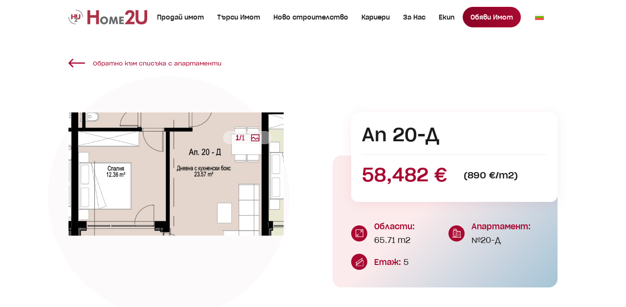

--- FILE ---
content_type: text/html; charset=UTF-8
request_url: https://home2u.bg/property/%D0%B0%D0%BF-20-%D0%B4/
body_size: 36516
content:
<!DOCTYPE html>
<html lang="bg-BG">
<head> <script type="text/javascript">
/* <![CDATA[ */
var gform;gform||(document.addEventListener("gform_main_scripts_loaded",function(){gform.scriptsLoaded=!0}),document.addEventListener("gform/theme/scripts_loaded",function(){gform.themeScriptsLoaded=!0}),window.addEventListener("DOMContentLoaded",function(){gform.domLoaded=!0}),gform={domLoaded:!1,scriptsLoaded:!1,themeScriptsLoaded:!1,isFormEditor:()=>"function"==typeof InitializeEditor,callIfLoaded:function(o){return!(!gform.domLoaded||!gform.scriptsLoaded||!gform.themeScriptsLoaded&&!gform.isFormEditor()||(gform.isFormEditor()&&console.warn("The use of gform.initializeOnLoaded() is deprecated in the form editor context and will be removed in Gravity Forms 3.1."),o(),0))},initializeOnLoaded:function(o){gform.callIfLoaded(o)||(document.addEventListener("gform_main_scripts_loaded",()=>{gform.scriptsLoaded=!0,gform.callIfLoaded(o)}),document.addEventListener("gform/theme/scripts_loaded",()=>{gform.themeScriptsLoaded=!0,gform.callIfLoaded(o)}),window.addEventListener("DOMContentLoaded",()=>{gform.domLoaded=!0,gform.callIfLoaded(o)}))},hooks:{action:{},filter:{}},addAction:function(o,r,e,t){gform.addHook("action",o,r,e,t)},addFilter:function(o,r,e,t){gform.addHook("filter",o,r,e,t)},doAction:function(o){gform.doHook("action",o,arguments)},applyFilters:function(o){return gform.doHook("filter",o,arguments)},removeAction:function(o,r){gform.removeHook("action",o,r)},removeFilter:function(o,r,e){gform.removeHook("filter",o,r,e)},addHook:function(o,r,e,t,n){null==gform.hooks[o][r]&&(gform.hooks[o][r]=[]);var d=gform.hooks[o][r];null==n&&(n=r+"_"+d.length),gform.hooks[o][r].push({tag:n,callable:e,priority:t=null==t?10:t})},doHook:function(r,o,e){var t;if(e=Array.prototype.slice.call(e,1),null!=gform.hooks[r][o]&&((o=gform.hooks[r][o]).sort(function(o,r){return o.priority-r.priority}),o.forEach(function(o){"function"!=typeof(t=o.callable)&&(t=window[t]),"action"==r?t.apply(null,e):e[0]=t.apply(null,e)})),"filter"==r)return e[0]},removeHook:function(o,r,t,n){var e;null!=gform.hooks[o][r]&&(e=(e=gform.hooks[o][r]).filter(function(o,r,e){return!!(null!=n&&n!=o.tag||null!=t&&t!=o.priority)}),gform.hooks[o][r]=e)}});
/* ]]> */
</script>
<meta http-equiv="Content-Type" content="text/html; charset=UTF-8" /><script>if(navigator.userAgent.match(/MSIE|Internet Explorer/i)||navigator.userAgent.match(/Trident\/7\..*?rv:11/i)){var href=document.location.href;if(!href.match(/[?&]nowprocket/)){if(href.indexOf("?")==-1){if(href.indexOf("#")==-1){document.location.href=href+"?nowprocket=1"}else{document.location.href=href.replace("#","?nowprocket=1#")}}else{if(href.indexOf("#")==-1){document.location.href=href+"&nowprocket=1"}else{document.location.href=href.replace("#","&nowprocket=1#")}}}}</script><script>(()=>{class RocketLazyLoadScripts{constructor(){this.v="1.2.6",this.triggerEvents=["keydown","mousedown","mousemove","touchmove","touchstart","touchend","wheel"],this.userEventHandler=this.t.bind(this),this.touchStartHandler=this.i.bind(this),this.touchMoveHandler=this.o.bind(this),this.touchEndHandler=this.h.bind(this),this.clickHandler=this.u.bind(this),this.interceptedClicks=[],this.interceptedClickListeners=[],this.l(this),window.addEventListener("pageshow",(t=>{this.persisted=t.persisted,this.everythingLoaded&&this.m()})),this.CSPIssue=sessionStorage.getItem("rocketCSPIssue"),document.addEventListener("securitypolicyviolation",(t=>{this.CSPIssue||"script-src-elem"!==t.violatedDirective||"data"!==t.blockedURI||(this.CSPIssue=!0,sessionStorage.setItem("rocketCSPIssue",!0))})),document.addEventListener("DOMContentLoaded",(()=>{this.k()})),this.delayedScripts={normal:[],async:[],defer:[]},this.trash=[],this.allJQueries=[]}p(t){document.hidden?t.t():(this.triggerEvents.forEach((e=>window.addEventListener(e,t.userEventHandler,{passive:!0}))),window.addEventListener("touchstart",t.touchStartHandler,{passive:!0}),window.addEventListener("mousedown",t.touchStartHandler),document.addEventListener("visibilitychange",t.userEventHandler))}_(){this.triggerEvents.forEach((t=>window.removeEventListener(t,this.userEventHandler,{passive:!0}))),document.removeEventListener("visibilitychange",this.userEventHandler)}i(t){"HTML"!==t.target.tagName&&(window.addEventListener("touchend",this.touchEndHandler),window.addEventListener("mouseup",this.touchEndHandler),window.addEventListener("touchmove",this.touchMoveHandler,{passive:!0}),window.addEventListener("mousemove",this.touchMoveHandler),t.target.addEventListener("click",this.clickHandler),this.L(t.target,!0),this.S(t.target,"onclick","rocket-onclick"),this.C())}o(t){window.removeEventListener("touchend",this.touchEndHandler),window.removeEventListener("mouseup",this.touchEndHandler),window.removeEventListener("touchmove",this.touchMoveHandler,{passive:!0}),window.removeEventListener("mousemove",this.touchMoveHandler),t.target.removeEventListener("click",this.clickHandler),this.L(t.target,!1),this.S(t.target,"rocket-onclick","onclick"),this.M()}h(){window.removeEventListener("touchend",this.touchEndHandler),window.removeEventListener("mouseup",this.touchEndHandler),window.removeEventListener("touchmove",this.touchMoveHandler,{passive:!0}),window.removeEventListener("mousemove",this.touchMoveHandler)}u(t){t.target.removeEventListener("click",this.clickHandler),this.L(t.target,!1),this.S(t.target,"rocket-onclick","onclick"),this.interceptedClicks.push(t),t.preventDefault(),t.stopPropagation(),t.stopImmediatePropagation(),this.M()}O(){window.removeEventListener("touchstart",this.touchStartHandler,{passive:!0}),window.removeEventListener("mousedown",this.touchStartHandler),this.interceptedClicks.forEach((t=>{t.target.dispatchEvent(new MouseEvent("click",{view:t.view,bubbles:!0,cancelable:!0}))}))}l(t){EventTarget.prototype.addEventListenerWPRocketBase=EventTarget.prototype.addEventListener,EventTarget.prototype.addEventListener=function(e,i,o){"click"!==e||t.windowLoaded||i===t.clickHandler||t.interceptedClickListeners.push({target:this,func:i,options:o}),(this||window).addEventListenerWPRocketBase(e,i,o)}}L(t,e){this.interceptedClickListeners.forEach((i=>{i.target===t&&(e?t.removeEventListener("click",i.func,i.options):t.addEventListener("click",i.func,i.options))})),t.parentNode!==document.documentElement&&this.L(t.parentNode,e)}D(){return new Promise((t=>{this.P?this.M=t:t()}))}C(){this.P=!0}M(){this.P=!1}S(t,e,i){t.hasAttribute&&t.hasAttribute(e)&&(event.target.setAttribute(i,event.target.getAttribute(e)),event.target.removeAttribute(e))}t(){this._(this),"loading"===document.readyState?document.addEventListener("DOMContentLoaded",this.R.bind(this)):this.R()}k(){let t=[];document.querySelectorAll("script[type=rocketlazyloadscript][data-rocket-src]").forEach((e=>{let i=e.getAttribute("data-rocket-src");if(i&&!i.startsWith("data:")){0===i.indexOf("//")&&(i=location.protocol+i);try{const o=new URL(i).origin;o!==location.origin&&t.push({src:o,crossOrigin:e.crossOrigin||"module"===e.getAttribute("data-rocket-type")})}catch(t){}}})),t=[...new Map(t.map((t=>[JSON.stringify(t),t]))).values()],this.T(t,"preconnect")}async R(){this.lastBreath=Date.now(),this.j(this),this.F(this),this.I(),this.W(),this.q(),await this.A(this.delayedScripts.normal),await this.A(this.delayedScripts.defer),await this.A(this.delayedScripts.async);try{await this.U(),await this.H(this),await this.J()}catch(t){console.error(t)}window.dispatchEvent(new Event("rocket-allScriptsLoaded")),this.everythingLoaded=!0,this.D().then((()=>{this.O()})),this.N()}W(){document.querySelectorAll("script[type=rocketlazyloadscript]").forEach((t=>{t.hasAttribute("data-rocket-src")?t.hasAttribute("async")&&!1!==t.async?this.delayedScripts.async.push(t):t.hasAttribute("defer")&&!1!==t.defer||"module"===t.getAttribute("data-rocket-type")?this.delayedScripts.defer.push(t):this.delayedScripts.normal.push(t):this.delayedScripts.normal.push(t)}))}async B(t){if(await this.G(),!0!==t.noModule||!("noModule"in HTMLScriptElement.prototype))return new Promise((e=>{let i;function o(){(i||t).setAttribute("data-rocket-status","executed"),e()}try{if(navigator.userAgent.indexOf("Firefox/")>0||""===navigator.vendor||this.CSPIssue)i=document.createElement("script"),[...t.attributes].forEach((t=>{let e=t.nodeName;"type"!==e&&("data-rocket-type"===e&&(e="type"),"data-rocket-src"===e&&(e="src"),i.setAttribute(e,t.nodeValue))})),t.text&&(i.text=t.text),i.hasAttribute("src")?(i.addEventListener("load",o),i.addEventListener("error",(function(){i.setAttribute("data-rocket-status","failed-network"),e()})),setTimeout((()=>{i.isConnected||e()}),1)):(i.text=t.text,o()),t.parentNode.replaceChild(i,t);else{const i=t.getAttribute("data-rocket-type"),s=t.getAttribute("data-rocket-src");i?(t.type=i,t.removeAttribute("data-rocket-type")):t.removeAttribute("type"),t.addEventListener("load",o),t.addEventListener("error",(i=>{this.CSPIssue&&i.target.src.startsWith("data:")?(console.log("WPRocket: data-uri blocked by CSP -> fallback"),t.removeAttribute("src"),this.B(t).then(e)):(t.setAttribute("data-rocket-status","failed-network"),e())})),s?(t.removeAttribute("data-rocket-src"),t.src=s):t.src="data:text/javascript;base64,"+window.btoa(unescape(encodeURIComponent(t.text)))}}catch(i){t.setAttribute("data-rocket-status","failed-transform"),e()}}));t.setAttribute("data-rocket-status","skipped")}async A(t){const e=t.shift();return e&&e.isConnected?(await this.B(e),this.A(t)):Promise.resolve()}q(){this.T([...this.delayedScripts.normal,...this.delayedScripts.defer,...this.delayedScripts.async],"preload")}T(t,e){var i=document.createDocumentFragment();t.forEach((t=>{const o=t.getAttribute&&t.getAttribute("data-rocket-src")||t.src;if(o&&!o.startsWith("data:")){const s=document.createElement("link");s.href=o,s.rel=e,"preconnect"!==e&&(s.as="script"),t.getAttribute&&"module"===t.getAttribute("data-rocket-type")&&(s.crossOrigin=!0),t.crossOrigin&&(s.crossOrigin=t.crossOrigin),t.integrity&&(s.integrity=t.integrity),i.appendChild(s),this.trash.push(s)}})),document.head.appendChild(i)}j(t){let e={};function i(i,o){return e[o].eventsToRewrite.indexOf(i)>=0&&!t.everythingLoaded?"rocket-"+i:i}function o(t,o){!function(t){e[t]||(e[t]={originalFunctions:{add:t.addEventListener,remove:t.removeEventListener},eventsToRewrite:[]},t.addEventListener=function(){arguments[0]=i(arguments[0],t),e[t].originalFunctions.add.apply(t,arguments)},t.removeEventListener=function(){arguments[0]=i(arguments[0],t),e[t].originalFunctions.remove.apply(t,arguments)})}(t),e[t].eventsToRewrite.push(o)}function s(e,i){let o=e[i];e[i]=null,Object.defineProperty(e,i,{get:()=>o||function(){},set(s){t.everythingLoaded?o=s:e["rocket"+i]=o=s}})}o(document,"DOMContentLoaded"),o(window,"DOMContentLoaded"),o(window,"load"),o(window,"pageshow"),o(document,"readystatechange"),s(document,"onreadystatechange"),s(window,"onload"),s(window,"onpageshow");try{Object.defineProperty(document,"readyState",{get:()=>t.rocketReadyState,set(e){t.rocketReadyState=e},configurable:!0}),document.readyState="loading"}catch(t){console.log("WPRocket DJE readyState conflict, bypassing")}}F(t){let e;function i(e){return t.everythingLoaded?e:e.split(" ").map((t=>"load"===t||0===t.indexOf("load.")?"rocket-jquery-load":t)).join(" ")}function o(o){function s(t){const e=o.fn[t];o.fn[t]=o.fn.init.prototype[t]=function(){return this[0]===window&&("string"==typeof arguments[0]||arguments[0]instanceof String?arguments[0]=i(arguments[0]):"object"==typeof arguments[0]&&Object.keys(arguments[0]).forEach((t=>{const e=arguments[0][t];delete arguments[0][t],arguments[0][i(t)]=e}))),e.apply(this,arguments),this}}o&&o.fn&&!t.allJQueries.includes(o)&&(o.fn.ready=o.fn.init.prototype.ready=function(e){return t.domReadyFired?e.bind(document)(o):document.addEventListener("rocket-DOMContentLoaded",(()=>e.bind(document)(o))),o([])},s("on"),s("one"),t.allJQueries.push(o)),e=o}o(window.jQuery),Object.defineProperty(window,"jQuery",{get:()=>e,set(t){o(t)}})}async H(t){const e=document.querySelector("script[data-webpack]");e&&(await async function(){return new Promise((t=>{e.addEventListener("load",t),e.addEventListener("error",t)}))}(),await t.K(),await t.H(t))}async U(){this.domReadyFired=!0;try{document.readyState="interactive"}catch(t){}await this.G(),document.dispatchEvent(new Event("rocket-readystatechange")),await this.G(),document.rocketonreadystatechange&&document.rocketonreadystatechange(),await this.G(),document.dispatchEvent(new Event("rocket-DOMContentLoaded")),await this.G(),window.dispatchEvent(new Event("rocket-DOMContentLoaded"))}async J(){try{document.readyState="complete"}catch(t){}await this.G(),document.dispatchEvent(new Event("rocket-readystatechange")),await this.G(),document.rocketonreadystatechange&&document.rocketonreadystatechange(),await this.G(),window.dispatchEvent(new Event("rocket-load")),await this.G(),window.rocketonload&&window.rocketonload(),await this.G(),this.allJQueries.forEach((t=>t(window).trigger("rocket-jquery-load"))),await this.G();const t=new Event("rocket-pageshow");t.persisted=this.persisted,window.dispatchEvent(t),await this.G(),window.rocketonpageshow&&window.rocketonpageshow({persisted:this.persisted}),this.windowLoaded=!0}m(){document.onreadystatechange&&document.onreadystatechange(),window.onload&&window.onload(),window.onpageshow&&window.onpageshow({persisted:this.persisted})}I(){const t=new Map;document.write=document.writeln=function(e){const i=document.currentScript;i||console.error("WPRocket unable to document.write this: "+e);const o=document.createRange(),s=i.parentElement;let n=t.get(i);void 0===n&&(n=i.nextSibling,t.set(i,n));const c=document.createDocumentFragment();o.setStart(c,0),c.appendChild(o.createContextualFragment(e)),s.insertBefore(c,n)}}async G(){Date.now()-this.lastBreath>45&&(await this.K(),this.lastBreath=Date.now())}async K(){return document.hidden?new Promise((t=>setTimeout(t))):new Promise((t=>requestAnimationFrame(t)))}N(){this.trash.forEach((t=>t.remove()))}static run(){const t=new RocketLazyLoadScripts;t.p(t)}}RocketLazyLoadScripts.run()})();</script>
	
	<meta name="viewport" content="width=device-width, initial-scale=1.0, user-scalable=0">

	<!-- Facebook -->
	<link rel="preconnect" href="https://www.facebook.com">
	<link rel="preconnect" href="https://connect.facebook.net">

	<!-- TikTok -->
	<link rel="preconnect" href="https://analytics.tiktok.com">

	<!-- Google -->
	<link rel="preconnect" href="https://www.google.bg">
	<link rel="preconnect" href="https://www.google.com">

	<!-- Google Ads -->
	<link rel="preconnect" href="https://googleads.g.doubleclick.net">

	<!-- Google Analytics -->
	<link rel="preconnect" href="https://www.google-analytics.com">

	<link rel="profile" href="http://gmpg.org/xfn/11" />
	<link rel="pingback" href="https://home2u.bg/xmlrpc.php" />
	<link data-minify="1" rel="stylesheet" media="print" onload="this.media='all'" href="https://home2u.bg/wp-content/cache/min/1/maplibre-gl@1.15.2/dist/maplibre-gl.css?ver=1768224477">
	<!-- <link rel="stylesheet" media="print" onload="this.media='all'" href="https://cdnjs.cloudflare.com/ajax/libs/aos/2.3.4/aos.css" integrity="sha512-1cK78a1o+ht2JcaW6g8OXYwqpev9+6GqOkz9xmBN9iUUhIndKtxwILGWYOSibOKjLsEdjyjZvYDq/cZwNeak0w==" crossorigin="anonymous" referrerpolicy="no-referrer" /> -->
	<link data-minify="1" rel="stylesheet" media="print" onload="this.media='all'" href="https://home2u.bg/wp-content/cache/min/1/ajax/libs/magnific-popup.js/1.2.0/magnific-popup.min.css?ver=1768224477" crossorigin="anonymous" referrerpolicy="no-referrer" />
	<link data-minify="1" rel="stylesheet" media="print" onload="this.media='all'" href="https://home2u.bg/wp-content/cache/min/1/npm/simple-scrollbar@0.4.0/simple-scrollbar.min.css?ver=1768224477">
	<link data-minify="1" rel="stylesheet" media="print" onload="this.media='all'" href="https://home2u.bg/wp-content/cache/min/1/ajax/libs/tiny-slider/2.9.4/tiny-slider.min.css?ver=1768224477" crossorigin="anonymous" referrerpolicy="no-referrer" />
	</script>
<script type="rocketlazyloadscript">
    (function(i,s,o,g,r,a,m){i['GoogleAnalyticsObject']=r;i[r]=i[r]||function(){
    (i[r].q=i[r].q||[]).push(arguments)},i[r].l=1*new Date();a=s.createElement(o),
    m=s.getElementsByTagName(o)[0];a.async=1;a.src=g;m.parentNode.insertBefore(a,m)
    })(window,document,'script','https://www.google-analytics.com/analytics.js','ga');

    ga('create', 'UA-48141081-1', 'auto');
    ga('send', 'pageview');

</script>

<!-- Facebook Pixel Code -->
<script type="rocketlazyloadscript">
!function(f,b,e,v,n,t,s){if(f.fbq)return;n=f.fbq=function(){n.callMethod?
n.callMethod.apply(n,arguments):n.queue.push(arguments)};if(!f._fbq)f._fbq=n;
n.push=n;n.loaded=!0;n.version='2.0';n.queue=[];t=b.createElement(e);t.async=!0;
t.src=v;s=b.getElementsByTagName(e)[0];s.parentNode.insertBefore(t,s)}(window,
document,'script','https://connect.facebook.net/en_US/fbevents.js');
fbq('init', '1719645764944562'); // Insert your pixel ID here.
fbq('track', 'PageView');
</script>
<noscript><img height="1" width="1" style="display:none" src="https://www.facebook.com/tr?id=1719645764944562&amp;ev=PageView&amp;noscript=1"/></noscript>
<!-- DO NOT MODIFY -->
<!-- End Facebook Pixel Code -->

<!-- Google Tag Manager -->
<script type="rocketlazyloadscript">(function(w,d,s,l,i){w[l]=w[l]||[];w[l].push({'gtm.start':
new Date().getTime(),event:'gtm.js'});var f=d.getElementsByTagName(s)[0],
j=d.createElement(s),dl=l!='dataLayer'?'&l='+l:'';j.async=true;j.src=
'https://www.googletagmanager.com/gtm.js?id='+i+dl;f.parentNode.insertBefore(j,f);
})(window,document,'script','dataLayer','GTM-P3FGDLW');</script>
<!-- End Google Tag Manager -->


<script type="rocketlazyloadscript" async data-rocket-src="https://www.googletagmanager.com/gtag/js?id=AW-17514664637"></script>
<script type="rocketlazyloadscript">
window.dataLayer = window.dataLayer || [];
function gtag(){dataLayer.push(arguments);}
gtag('js', new Date());
gtag('config', 'AW-17514664637');
</script>
	<!-- This site is optimized with the Yoast SEO plugin v25.5 - https://yoast.com/wordpress/plugins/seo/ -->
	<title>2-стаен, 65.71 m2, , 58,482 €, Home2U, Хоум Ту Ю</title>
	<link rel="canonical" href="https://home2u.bg/property/%d0%b0%d0%bf-20-%d0%b4/" />
	<meta property="og:locale" content="bg_BG" />
	<meta property="og:type" content="article" />
	<meta property="og:title" content="2-стаен, 65.71 m2, , 58,482 €, Home2U, Хоум Ту Ю" />
	<meta property="og:url" content="https://home2u.bg/property/%d0%b0%d0%bf-20-%d0%b4/" />
	<meta property="og:site_name" content="Home2u" />
	<meta property="article:modified_time" content="2021-05-26T05:40:23+00:00" />
	<meta property="og:image" content="https://home2u.bg/wp-content/uploads/2021/01/3bae5217-7fb0-4b1b-ac19-acb0011128eb.jpg" />
	<meta property="og:image:width" content="1600" />
	<meta property="og:image:height" content="840" />
	<meta property="og:image:type" content="image/png" />
	<meta name="twitter:card" content="summary_large_image" />
	<script type="application/ld+json" class="yoast-schema-graph">{"@context":"https://schema.org","@graph":[{"@type":"WebPage","@id":"https://home2u.bg/property/%d0%b0%d0%bf-20-%d0%b4/","url":"https://home2u.bg/property/%d0%b0%d0%bf-20-%d0%b4/","name":"Ап 20-Д - Home2u","isPartOf":{"@id":"https://home2u.bg/#website"},"datePublished":"2001-01-01T00:00:00+00:00","dateModified":"2021-05-26T05:40:23+00:00","breadcrumb":{"@id":"https://home2u.bg/property/%d0%b0%d0%bf-20-%d0%b4/#breadcrumb"},"inLanguage":"bg-BG","potentialAction":[{"@type":"ReadAction","target":["https://home2u.bg/property/%d0%b0%d0%bf-20-%d0%b4/"]}]},{"@type":"BreadcrumbList","@id":"https://home2u.bg/property/%d0%b0%d0%bf-20-%d0%b4/#breadcrumb","itemListElement":[{"@type":"ListItem","position":1,"name":"Home","item":"https://home2u.bg/"},{"@type":"ListItem","position":2,"name":"Ап 20-Д"}]},{"@type":"WebSite","@id":"https://home2u.bg/#website","url":"https://home2u.bg/","name":"Home2u","description":"","publisher":{"@id":"https://home2u.bg/#organization"},"potentialAction":[{"@type":"SearchAction","target":{"@type":"EntryPoint","urlTemplate":"https://home2u.bg/?s={search_term_string}"},"query-input":{"@type":"PropertyValueSpecification","valueRequired":true,"valueName":"search_term_string"}}],"inLanguage":"bg-BG"},{"@type":"Organization","@id":"https://home2u.bg/#organization","name":"home2u","url":"https://home2u.bg/","logo":{"@type":"ImageObject","inLanguage":"bg-BG","@id":"https://home2u.bg/#/schema/logo/image/","url":"https://home2u.bg/wp-content/uploads/2025/02/logo.svg","contentUrl":"https://home2u.bg/wp-content/uploads/2025/02/logo.svg","caption":"home2u"},"image":{"@id":"https://home2u.bg/#/schema/logo/image/"}}]}</script>
	<!-- / Yoast SEO plugin. -->


<link rel='dns-prefetch' href='//unpkg.com' />

<link rel="alternate" type="application/rss+xml" title="Home2u &raquo; Поток" href="https://home2u.bg/feed/" />
<link rel="alternate" type="application/rss+xml" title="Home2u &raquo; поток за коментари" href="https://home2u.bg/comments/feed/" />
<link rel="alternate" title="oEmbed (JSON)" type="application/json+oembed" href="https://home2u.bg/wp-json/oembed/1.0/embed?url=https%3A%2F%2Fhome2u.bg%2Fproperty%2F%25d0%25b0%25d0%25bf-20-%25d0%25b4%2F" />
<link rel="alternate" title="oEmbed (XML)" type="text/xml+oembed" href="https://home2u.bg/wp-json/oembed/1.0/embed?url=https%3A%2F%2Fhome2u.bg%2Fproperty%2F%25d0%25b0%25d0%25bf-20-%25d0%25b4%2F&#038;format=xml" />
<link rel="shortcut icon" href="https://home2u.bg/wp-content/themes/home2u-v2/dist/images/favicon.ico?ver=1746025593" />
<style id='wp-img-auto-sizes-contain-inline-css' type='text/css'>
img:is([sizes=auto i],[sizes^="auto," i]){contain-intrinsic-size:3000px 1500px}
/*# sourceURL=wp-img-auto-sizes-contain-inline-css */
</style>
<style id='wp-emoji-styles-inline-css' type='text/css'>

	img.wp-smiley, img.emoji {
		display: inline !important;
		border: none !important;
		box-shadow: none !important;
		height: 1em !important;
		width: 1em !important;
		margin: 0 0.07em !important;
		vertical-align: -0.1em !important;
		background: none !important;
		padding: 0 !important;
	}
/*# sourceURL=wp-emoji-styles-inline-css */
</style>
<link rel='stylesheet' id='wp-block-library-css' href='https://home2u.bg/wp-includes/css/dist/block-library/style.min.css?ver=6.9' type='text/css' media='all' />
<style id='global-styles-inline-css' type='text/css'>
:root{--wp--preset--aspect-ratio--square: 1;--wp--preset--aspect-ratio--4-3: 4/3;--wp--preset--aspect-ratio--3-4: 3/4;--wp--preset--aspect-ratio--3-2: 3/2;--wp--preset--aspect-ratio--2-3: 2/3;--wp--preset--aspect-ratio--16-9: 16/9;--wp--preset--aspect-ratio--9-16: 9/16;--wp--preset--color--black: #000000;--wp--preset--color--cyan-bluish-gray: #abb8c3;--wp--preset--color--white: #ffffff;--wp--preset--color--pale-pink: #f78da7;--wp--preset--color--vivid-red: #cf2e2e;--wp--preset--color--luminous-vivid-orange: #ff6900;--wp--preset--color--luminous-vivid-amber: #fcb900;--wp--preset--color--light-green-cyan: #7bdcb5;--wp--preset--color--vivid-green-cyan: #00d084;--wp--preset--color--pale-cyan-blue: #8ed1fc;--wp--preset--color--vivid-cyan-blue: #0693e3;--wp--preset--color--vivid-purple: #9b51e0;--wp--preset--gradient--vivid-cyan-blue-to-vivid-purple: linear-gradient(135deg,rgb(6,147,227) 0%,rgb(155,81,224) 100%);--wp--preset--gradient--light-green-cyan-to-vivid-green-cyan: linear-gradient(135deg,rgb(122,220,180) 0%,rgb(0,208,130) 100%);--wp--preset--gradient--luminous-vivid-amber-to-luminous-vivid-orange: linear-gradient(135deg,rgb(252,185,0) 0%,rgb(255,105,0) 100%);--wp--preset--gradient--luminous-vivid-orange-to-vivid-red: linear-gradient(135deg,rgb(255,105,0) 0%,rgb(207,46,46) 100%);--wp--preset--gradient--very-light-gray-to-cyan-bluish-gray: linear-gradient(135deg,rgb(238,238,238) 0%,rgb(169,184,195) 100%);--wp--preset--gradient--cool-to-warm-spectrum: linear-gradient(135deg,rgb(74,234,220) 0%,rgb(151,120,209) 20%,rgb(207,42,186) 40%,rgb(238,44,130) 60%,rgb(251,105,98) 80%,rgb(254,248,76) 100%);--wp--preset--gradient--blush-light-purple: linear-gradient(135deg,rgb(255,206,236) 0%,rgb(152,150,240) 100%);--wp--preset--gradient--blush-bordeaux: linear-gradient(135deg,rgb(254,205,165) 0%,rgb(254,45,45) 50%,rgb(107,0,62) 100%);--wp--preset--gradient--luminous-dusk: linear-gradient(135deg,rgb(255,203,112) 0%,rgb(199,81,192) 50%,rgb(65,88,208) 100%);--wp--preset--gradient--pale-ocean: linear-gradient(135deg,rgb(255,245,203) 0%,rgb(182,227,212) 50%,rgb(51,167,181) 100%);--wp--preset--gradient--electric-grass: linear-gradient(135deg,rgb(202,248,128) 0%,rgb(113,206,126) 100%);--wp--preset--gradient--midnight: linear-gradient(135deg,rgb(2,3,129) 0%,rgb(40,116,252) 100%);--wp--preset--font-size--small: 13px;--wp--preset--font-size--medium: 20px;--wp--preset--font-size--large: 36px;--wp--preset--font-size--x-large: 42px;--wp--preset--spacing--20: 0.44rem;--wp--preset--spacing--30: 0.67rem;--wp--preset--spacing--40: 1rem;--wp--preset--spacing--50: 1.5rem;--wp--preset--spacing--60: 2.25rem;--wp--preset--spacing--70: 3.38rem;--wp--preset--spacing--80: 5.06rem;--wp--preset--shadow--natural: 6px 6px 9px rgba(0, 0, 0, 0.2);--wp--preset--shadow--deep: 12px 12px 50px rgba(0, 0, 0, 0.4);--wp--preset--shadow--sharp: 6px 6px 0px rgba(0, 0, 0, 0.2);--wp--preset--shadow--outlined: 6px 6px 0px -3px rgb(255, 255, 255), 6px 6px rgb(0, 0, 0);--wp--preset--shadow--crisp: 6px 6px 0px rgb(0, 0, 0);}:where(.is-layout-flex){gap: 0.5em;}:where(.is-layout-grid){gap: 0.5em;}body .is-layout-flex{display: flex;}.is-layout-flex{flex-wrap: wrap;align-items: center;}.is-layout-flex > :is(*, div){margin: 0;}body .is-layout-grid{display: grid;}.is-layout-grid > :is(*, div){margin: 0;}:where(.wp-block-columns.is-layout-flex){gap: 2em;}:where(.wp-block-columns.is-layout-grid){gap: 2em;}:where(.wp-block-post-template.is-layout-flex){gap: 1.25em;}:where(.wp-block-post-template.is-layout-grid){gap: 1.25em;}.has-black-color{color: var(--wp--preset--color--black) !important;}.has-cyan-bluish-gray-color{color: var(--wp--preset--color--cyan-bluish-gray) !important;}.has-white-color{color: var(--wp--preset--color--white) !important;}.has-pale-pink-color{color: var(--wp--preset--color--pale-pink) !important;}.has-vivid-red-color{color: var(--wp--preset--color--vivid-red) !important;}.has-luminous-vivid-orange-color{color: var(--wp--preset--color--luminous-vivid-orange) !important;}.has-luminous-vivid-amber-color{color: var(--wp--preset--color--luminous-vivid-amber) !important;}.has-light-green-cyan-color{color: var(--wp--preset--color--light-green-cyan) !important;}.has-vivid-green-cyan-color{color: var(--wp--preset--color--vivid-green-cyan) !important;}.has-pale-cyan-blue-color{color: var(--wp--preset--color--pale-cyan-blue) !important;}.has-vivid-cyan-blue-color{color: var(--wp--preset--color--vivid-cyan-blue) !important;}.has-vivid-purple-color{color: var(--wp--preset--color--vivid-purple) !important;}.has-black-background-color{background-color: var(--wp--preset--color--black) !important;}.has-cyan-bluish-gray-background-color{background-color: var(--wp--preset--color--cyan-bluish-gray) !important;}.has-white-background-color{background-color: var(--wp--preset--color--white) !important;}.has-pale-pink-background-color{background-color: var(--wp--preset--color--pale-pink) !important;}.has-vivid-red-background-color{background-color: var(--wp--preset--color--vivid-red) !important;}.has-luminous-vivid-orange-background-color{background-color: var(--wp--preset--color--luminous-vivid-orange) !important;}.has-luminous-vivid-amber-background-color{background-color: var(--wp--preset--color--luminous-vivid-amber) !important;}.has-light-green-cyan-background-color{background-color: var(--wp--preset--color--light-green-cyan) !important;}.has-vivid-green-cyan-background-color{background-color: var(--wp--preset--color--vivid-green-cyan) !important;}.has-pale-cyan-blue-background-color{background-color: var(--wp--preset--color--pale-cyan-blue) !important;}.has-vivid-cyan-blue-background-color{background-color: var(--wp--preset--color--vivid-cyan-blue) !important;}.has-vivid-purple-background-color{background-color: var(--wp--preset--color--vivid-purple) !important;}.has-black-border-color{border-color: var(--wp--preset--color--black) !important;}.has-cyan-bluish-gray-border-color{border-color: var(--wp--preset--color--cyan-bluish-gray) !important;}.has-white-border-color{border-color: var(--wp--preset--color--white) !important;}.has-pale-pink-border-color{border-color: var(--wp--preset--color--pale-pink) !important;}.has-vivid-red-border-color{border-color: var(--wp--preset--color--vivid-red) !important;}.has-luminous-vivid-orange-border-color{border-color: var(--wp--preset--color--luminous-vivid-orange) !important;}.has-luminous-vivid-amber-border-color{border-color: var(--wp--preset--color--luminous-vivid-amber) !important;}.has-light-green-cyan-border-color{border-color: var(--wp--preset--color--light-green-cyan) !important;}.has-vivid-green-cyan-border-color{border-color: var(--wp--preset--color--vivid-green-cyan) !important;}.has-pale-cyan-blue-border-color{border-color: var(--wp--preset--color--pale-cyan-blue) !important;}.has-vivid-cyan-blue-border-color{border-color: var(--wp--preset--color--vivid-cyan-blue) !important;}.has-vivid-purple-border-color{border-color: var(--wp--preset--color--vivid-purple) !important;}.has-vivid-cyan-blue-to-vivid-purple-gradient-background{background: var(--wp--preset--gradient--vivid-cyan-blue-to-vivid-purple) !important;}.has-light-green-cyan-to-vivid-green-cyan-gradient-background{background: var(--wp--preset--gradient--light-green-cyan-to-vivid-green-cyan) !important;}.has-luminous-vivid-amber-to-luminous-vivid-orange-gradient-background{background: var(--wp--preset--gradient--luminous-vivid-amber-to-luminous-vivid-orange) !important;}.has-luminous-vivid-orange-to-vivid-red-gradient-background{background: var(--wp--preset--gradient--luminous-vivid-orange-to-vivid-red) !important;}.has-very-light-gray-to-cyan-bluish-gray-gradient-background{background: var(--wp--preset--gradient--very-light-gray-to-cyan-bluish-gray) !important;}.has-cool-to-warm-spectrum-gradient-background{background: var(--wp--preset--gradient--cool-to-warm-spectrum) !important;}.has-blush-light-purple-gradient-background{background: var(--wp--preset--gradient--blush-light-purple) !important;}.has-blush-bordeaux-gradient-background{background: var(--wp--preset--gradient--blush-bordeaux) !important;}.has-luminous-dusk-gradient-background{background: var(--wp--preset--gradient--luminous-dusk) !important;}.has-pale-ocean-gradient-background{background: var(--wp--preset--gradient--pale-ocean) !important;}.has-electric-grass-gradient-background{background: var(--wp--preset--gradient--electric-grass) !important;}.has-midnight-gradient-background{background: var(--wp--preset--gradient--midnight) !important;}.has-small-font-size{font-size: var(--wp--preset--font-size--small) !important;}.has-medium-font-size{font-size: var(--wp--preset--font-size--medium) !important;}.has-large-font-size{font-size: var(--wp--preset--font-size--large) !important;}.has-x-large-font-size{font-size: var(--wp--preset--font-size--x-large) !important;}
/*# sourceURL=global-styles-inline-css */
</style>

<style id='classic-theme-styles-inline-css' type='text/css'>
/*! This file is auto-generated */
.wp-block-button__link{color:#fff;background-color:#32373c;border-radius:9999px;box-shadow:none;text-decoration:none;padding:calc(.667em + 2px) calc(1.333em + 2px);font-size:1.125em}.wp-block-file__button{background:#32373c;color:#fff;text-decoration:none}
/*# sourceURL=/wp-includes/css/classic-themes.min.css */
</style>
<link data-minify="1" rel='stylesheet' id='theme-css-bundle-css' href='https://home2u.bg/wp-content/cache/background-css/home2u.bg/wp-content/cache/min/1/wp-content/themes/home2u-v2/dist/css/bundle-402624af95.css?ver=1768224477&wpr_t=1768410704' type='text/css' media='all' />
<link data-minify="1" rel='stylesheet' id='theme-styles-css' href='https://home2u.bg/wp-content/cache/min/1/wp-content/themes/home2u-v2/style.css?ver=1768224477' type='text/css' media='all' />
<script type="text/javascript" id="wpml-cookie-js-extra">
/* <![CDATA[ */
var wpml_cookies = {"wp-wpml_current_language":{"value":"bg","expires":1,"path":"/"}};
var wpml_cookies = {"wp-wpml_current_language":{"value":"bg","expires":1,"path":"/"}};
//# sourceURL=wpml-cookie-js-extra
/* ]]> */
</script>
<script type="rocketlazyloadscript" data-minify="1" data-rocket-type="text/javascript" data-rocket-src="https://home2u.bg/wp-content/cache/min/1/wp-content/plugins/sitepress-multilingual-cms/res/js/cookies/language-cookie.js?ver=1768224477" id="wpml-cookie-js" defer="defer" data-wp-strategy="defer"></script>
<script type="rocketlazyloadscript" data-rocket-type="text/javascript" data-rocket-src="https://home2u.bg/wp-includes/js/jquery/jquery.min.js?ver=3.7.1" id="jquery-core-js" data-rocket-defer defer></script>
<script type="rocketlazyloadscript" data-rocket-type="text/javascript" data-rocket-src="https://home2u.bg/wp-includes/js/jquery/jquery-migrate.min.js?ver=3.4.1" id="jquery-migrate-js" data-rocket-defer defer></script>
<script type="rocketlazyloadscript" data-minify="1" data-rocket-type="text/javascript" defer="defer" data-rocket-src="https://home2u.bg/wp-content/cache/min/1/maplibre-gl@2.0.0-pre.6/dist/maplibre-gl.js?ver=1768224478" id="theme-js-maplibre-gl-js"></script>
<script type="rocketlazyloadscript" data-rocket-type="text/javascript" defer="defer" data-rocket-src="https://home2u.bg/wp-content/themes/home2u-v2/resources/js/vue.min.js?ver=6.9" id="theme-vue-js"></script>
<script data-minify="1" type="text/javascript" defer="defer" src="https://home2u.bg/wp-content/cache/min/1/wp-content/themes/home2u-v2/resources/js/plugins/vimeo-player.js?ver=1768224478" id="vimeo-player-js"></script>
<link rel="https://api.w.org/" href="https://home2u.bg/wp-json/" /><link rel="EditURI" type="application/rsd+xml" title="RSD" href="https://home2u.bg/xmlrpc.php?rsd" />
<meta name="generator" content="WordPress 6.9" />
<link rel='shortlink' href='https://home2u.bg/?p=68614' />
<meta name="generator" content="WPML ver:4.8.6 stt:7,1,45;" />
<meta name="description" content="">
<style type="text/css">.recentcomments a{display:inline !important;padding:0 !important;margin:0 !important;}</style><noscript><style id="rocket-lazyload-nojs-css">.rll-youtube-player, [data-lazy-src]{display:none !important;}</style></noscript>	<link data-minify="1" rel="stylesheet" href="https://home2u.bg/wp-content/cache/min/1/npm/choices.js/public/assets/styles/choices.min.css?ver=1768224477">
	<script type="rocketlazyloadscript" data-minify="1" data-rocket-src="https://home2u.bg/wp-content/cache/min/1/npm/choices.js/public/assets/scripts/choices.min.js?ver=1768224478" data-rocket-defer defer></script>
<link data-minify="1" rel='stylesheet' id='gform_basic-css' href='https://home2u.bg/wp-content/cache/background-css/home2u.bg/wp-content/cache/min/1/wp-content/plugins/gravityforms/assets/css/dist/basic.min.css?ver=1768224477&wpr_t=1768410704' type='text/css' media='all' />
<link rel='stylesheet' id='gform_theme_components-css' href='https://home2u.bg/wp-content/plugins/gravityforms/assets/css/dist/theme-components.min.css?ver=2.9.25' type='text/css' media='all' />
<link rel='stylesheet' id='gform_theme-css' href='https://home2u.bg/wp-content/cache/background-css/home2u.bg/wp-content/plugins/gravityforms/assets/css/dist/theme.min.css?ver=2.9.25&wpr_t=1768410704' type='text/css' media='all' />
<style id="wpr-lazyload-bg-container"></style><style id="wpr-lazyload-bg-exclusion"></style>
<noscript>
<style id="wpr-lazyload-bg-nostyle">body.login div#login h1 a{--wpr-bg-e8fffda2-5751-4365-b3f6-62fe35fdbec3: url('https://home2u.bg/wp-content/themes/home2u-v2/dist/images/logo.png');}.article-building .article__status-line span[style^=left]:before{--wpr-bg-c0d14b7b-a8fb-4a2a-ae18-9bfdb9ec2733: url('https://home2u.bg/wp-content/themes/home2u-v2/dist/images/ico-check.svg');}.block-box-about:before{--wpr-bg-3d13a4cd-02fd-45cd-9454-806b9305a529: url('https://home2u.bg/wp-content/themes/home2u-v2/dist/images/block-box-about-bg.png');}.block-box-about--reverse:before{--wpr-bg-de04c89e-8fce-46d0-b088-66917184c29e: url('https://home2u.bg/wp-content/themes/home2u-v2/dist/images/block-box-about-bg-alt.png');}.block-filter__body__row--type-radio .block-filter__body__row-head:after{--wpr-bg-b2fb13a1-4f1f-4275-b4c9-1ba531daae3d: url('https://home2u.bg/wp-content/themes/home2u-v2/dist/images/ico-arrow-select.svg');}.block-filter__body__row--type-radio .block-filter__body__row-head:after{--wpr-bg-20712cd8-4460-4da0-b24a-3aeff549b90a: url('https://home2u.bg/wp-content/themes/home2u-v2/dist/images/ico-arrow-select-gray.svg');}.block-filter__body__row--type-select-multi .block-filter__body__row-head:after,.block-filter__body__row--type-select .block-filter__body__row-head:after{--wpr-bg-39de951d-ccf6-42c5-85ea-a44e844b2981: url('https://home2u.bg/wp-content/themes/home2u-v2/dist/images/ico-arrow-select.svg');}.block-filter__body__row--type-select-multi .block-filter__body__row-head:after,.block-filter__body__row--type-select .block-filter__body__row-head:after{--wpr-bg-cb8e5f2a-3825-4668-aa80-1e1d3ba555ae: url('https://home2u.bg/wp-content/themes/home2u-v2/dist/images/ico-arrow-select-gray.svg');}label:before{--wpr-bg-af73cdd8-7a4c-44d1-99b7-936297875847: url('https://home2u.bg/wp-content/themes/home2u-v2/dist/images/ico-check.svg');}label:before{--wpr-bg-e551464b-9458-4df6-a106-bdd6677d264e: url('https://home2u.bg/wp-content/themes/home2u-v2/dist/images/ico-check.svg');}.block-magnifying__image:before{--wpr-bg-4218b101-f5a3-44bb-8bae-bcb27684ab2e: url('https://home2u.bg/wp-content/themes/home2u-v2/dist/images/magnyfing-glass-mask-top.svg');}.block-magnifying__image:before{--wpr-bg-5f1e75a2-20cf-4c9a-98ce-b64d3edf52bd: url('https://home2u.bg/wp-content/themes/home2u-v2/dist/images/magnyfing-glass-mask-top-mobile.svg');}div.block-multiselect--with-checkboxes .multiselect .multiselect__content-wrapper li.multiselect__element>span:after{--wpr-bg-149e8df4-0507-4269-bd4c-43476526121f: url('https://home2u.bg/wp-content/themes/home2u-v2/dist/images/ico-check.svg');}.block-multiselect .multiselect .multiselect__select{--wpr-bg-42e76798-6fbf-4d54-96f6-1b5cf4b5279c: url('https://home2u.bg/wp-content/themes/home2u-v2/dist/images/ico-arrow-select.svg');}.block-ratings__rating__content-rating span:after{--wpr-bg-e5ee75d9-0d2f-4ea2-a017-03d15123863e: url('https://home2u.bg/wp-content/themes/home2u-v2/dist/images/iso-stars.svg');}.block-select-category__head button:hover:after{--wpr-bg-fb32e9af-e663-47f9-8ff8-daf9e53f0f44: url('https://home2u.bg/wp-content/themes/home2u-v2/dist/images/ico-arrow-select-white.svg');}.block-select-category__head button:after{--wpr-bg-ca39627b-000c-40a2-916b-864b30d97e1d: url('https://home2u.bg/wp-content/themes/home2u-v2/dist/images/ico-arrow-select.svg');}.block-select-secondary .block__head:before{--wpr-bg-31ab4b00-39c3-4525-942a-3b8d91f31587: url('https://home2u.bg/wp-content/themes/home2u-v2/dist/images/ico-arrow-select.svg');}.block-select--with-checkboxes .block__body li:not(.block__body-title) a:after{--wpr-bg-19cc0503-b16a-4857-b682-643858c9ff56: url('https://home2u.bg/wp-content/themes/home2u-v2/dist/images/ico-check.svg');}div.block-tooltip .block__tooltip:before{--wpr-bg-b62ba50b-e031-4064-8396-44898379d3a6: url('https://home2u.bg/wp-content/themes/home2u-v2/dist/images/ico-tooltip-arrow-bottom.svg');}div.block-tooltip .block__tooltip:before{--wpr-bg-0d9f7dfd-3d2f-4229-b023-0b0256145e42: url('https://home2u.bg/wp-content/themes/home2u-v2/dist/images/ico-tooltip-arrow-right.svg');}div.block-tooltip--alt .block__tooltip:before{--wpr-bg-a363fe55-d8e8-4022-842d-4581e63063dc: url('https://home2u.bg/wp-content/themes/home2u-v2/dist/images/ico-tooltip-arrow-bottom-red.svg');}div.block-tooltip--alt .block__tooltip:before{--wpr-bg-ea18c134-1208-4cb9-9d2c-55cc5c5d7944: url('https://home2u.bg/wp-content/themes/home2u-v2/dist/images/ico-tooltip-arrow-right-red.svg');}[data-loading]:after{--wpr-bg-e15c74c8-7167-4daa-84a9-a355cf46c769: url('https://home2u.bg/wp-content/themes/home2u-v2/dist/images/spinner.svg');}.form-main-tabs__actions ul li>a>span>em:after{--wpr-bg-0fc665dd-12d5-4453-9594-9c9346074f54: url('https://home2u.bg/wp-content/themes/home2u-v2/dist/images/ico-check-alt.svg');}.header .header__bar p:after{--wpr-bg-f1f6b555-52f0-4834-8342-78b414aa695e: url('https://home2u.bg/wp-content/themes/home2u-v2/dist/images/ico-arrow.svg');}.list-stage>ul>li:after{--wpr-bg-2ce76850-6377-49e3-be43-b41b03513cf3: url('https://home2u.bg/wp-content/themes/home2u-v2/dist/images/ico-check.svg');}.list-video-testimonials .infinite-scroll-request:after{--wpr-bg-610b0828-abbc-479b-9403-ac1f119bb9b0: url('https://home2u.bg/wp-content/themes/home2u-v2/dist/images/spinner.svg');}.nav>ul>li.menu-item-has-children>a:before{--wpr-bg-0926b063-8d35-42c8-90bb-5a0921c27e57: url('https://home2u.bg/wp-content/themes/home2u-v2/dist/images/ico-arrow-nav.svg');}.nav>ul>li.menu-item-has-children>a:before{--wpr-bg-7570907b-7ca6-4def-b613-991d43ad3794: url('https://home2u.bg/wp-content/themes/home2u-v2/dist/images/ico-arrow-nav-white.svg');}.nav>ul>li.menu-item-lang>a:after{--wpr-bg-52b92e02-66e6-4cd1-a707-0b34f0292da9: url('https://home2u.bg/wp-content/themes/home2u-v2/dist/images/ico-arrow-lang.svg');}ul.mobile-lang-switcher li.menu-item-lang>a:after{--wpr-bg-650baa14-5589-44e3-a2ff-eaa9b225d7b6: url('https://home2u.bg/wp-content/themes/home2u-v2/dist/images/ico-arrow-lang.svg');}.post-entry--alt ul.wp-block-list--stars li:before{--wpr-bg-839ffd13-4704-4ed8-9654-8aad5e0043d7: url('https://home2u.bg/wp-content/themes/home2u-v2/dist/images/ico-star.svg');}.post-entry .wp-block-quote.has-luminous-vivid-amber-background-color h4:after{--wpr-bg-2ac74780-619d-491e-aa6a-f75d372d6c0f: url('https://home2u.bg/wp-content/themes/home2u-v2/dist/images/ico-warning.svg');}.post-entry .wp-block-quote.has-vivid-green-cyan-background-color h4:after{--wpr-bg-dd7f7e03-09be-447d-9b88-517272f65916: url('https://home2u.bg/wp-content/themes/home2u-v2/dist/images/ico-info.svg');}.post-entry .wp-block-quote.has-vivid-red-background-color h4:after{--wpr-bg-2cdc93c2-e1ca-44f2-9d3c-aceb4eb376c8: url('https://home2u.bg/wp-content/themes/home2u-v2/dist/images/ico-error.svg');}.section-hero__body-popups blockquote:before{--wpr-bg-54b9ccd5-fff2-4fec-ada3-a4ca7a4afbdd: url('https://home2u.bg/wp-content/themes/home2u-v2/dist/images/ico-close.svg');}.slider-testimonials .tns-controls>button[data-controls=prev]:before{--wpr-bg-00383840-8dce-4886-868a-21ba2566fff1: url('https://home2u.bg/wp-content/themes/home2u-v2/dist/images/ico-arrow-left.svg');}.slider-testimonials .tns-controls>button[data-controls=next]:before{--wpr-bg-3a6622dc-ab81-48b8-92ba-cfa99d96e236: url('https://home2u.bg/wp-content/themes/home2u-v2/dist/images/ico-arrow-right.svg');}.slider-testimonials .slider__clip-holder:before{--wpr-bg-a4bae5e0-4280-42c6-b9de-38d33e85a87f: url('https://home2u.bg/wp-content/themes/home2u-v2/dist/images/ico-quote.svg');}div.choices__inner:after{--wpr-bg-6956b1e9-2804-4152-9b2c-c47d8253d688: url('https://home2u.bg/wp-content/themes/home2u-v2/dist/images/ico-arrow-select.svg');}div.choices__inner:after{--wpr-bg-ac3b4977-f2ca-4c5c-adff-f22909dbe3ae: url('https://home2u.bg/wp-content/themes/home2u-v2/dist/images/ico-arrow-select-gray.svg');}div.choices__list--dropdown[aria-expanded] input[type=search]{--wpr-bg-35640411-83fb-4a44-8499-c3701907754d: url('https://home2u.bg/wp-content/themes/home2u-v2/dist/images/magnyfing-glass-mask-top-mobile.svg');}div.choices__list:before{--wpr-bg-c01d591b-851a-4b20-8c00-c915920ee6f9: url('https://home2u.bg/wp-content/themes/home2u-v2/dist/images/temp/svg/ico-city.svg');}input{--wpr-bg-0ff9ceca-0d44-4287-b390-db7678f2d85c: url('https://home2u.bg/wp-content/themes/home2u-v2/dist/images/temp/svg/ico-park.svg');}input{--wpr-bg-c1b5f384-bdca-41b4-8f71-1e369d4b25c3: url('https://home2u.bg/wp-content/themes/home2u-v2/dist/images/temp/svg/ico-plan.svg');}.block-filter__body__row--type-select-multi .choices__list>*[data-choice]:before{--wpr-bg-3d731258-e90d-4551-9b46-f807b4ee49d6: url('https://home2u.bg/wp-content/themes/home2u-v2/dist/images/ico-check-v2.svg');}body .gform_wrapper.gravity-theme .gfield--checkbox label:after,body .gform_wrapper.gravity-theme .gfield--consent label:after{--wpr-bg-98a0766a-305d-4170-b209-5b6cdb6649b9: url('https://home2u.bg/wp-content/themes/home2u-v2/dist/images/ico-check.svg');}.gform_wrapper.gravity-theme .chosen-container-single .chosen-single abbr{--wpr-bg-a6eb3f54-5576-4cdb-969c-afbcd232b5fb: url('https://home2u.bg/wp-content/plugins/gravityforms/legacy/css/chosen-sprite.png');}.gform_wrapper.gravity-theme .chosen-container-single .chosen-single div b{--wpr-bg-9791b233-1564-4173-8178-6b93bb24df21: url('https://home2u.bg/wp-content/plugins/gravityforms/legacy/css/chosen-sprite.png');}.gform_wrapper.gravity-theme .chosen-container-single .chosen-search input[type=text]{--wpr-bg-9328e6e9-fd52-4ec2-bff6-dcf7aa682e59: url('https://home2u.bg/wp-content/plugins/gravityforms/legacy/css/chosen-sprite.png');}.gform_wrapper.gravity-theme .chosen-container-multi .chosen-choices li.search-choice .search-choice-close{--wpr-bg-f50fa0f1-d457-46a3-aab5-9d801a7a2750: url('https://home2u.bg/wp-content/plugins/gravityforms/legacy/css/chosen-sprite.png');}.gform_wrapper.gravity-theme .chosen-rtl .chosen-search input[type=text]{--wpr-bg-41a8bde6-6593-4076-ba43-7a74b03cf3f7: url('https://home2u.bg/wp-content/plugins/gravityforms/legacy/css/chosen-sprite.png');}.gform_wrapper.gravity-theme .gform_card_icon_container div.gform_card_icon.gform_card_icon_selected::after{--wpr-bg-a44119d5-af10-4223-88a2-78bfb955f8b6: url('https://home2u.bg/wp-content/plugins/gravityforms/images/gf-creditcards-check.svg');}.gform_wrapper.gravity-theme .gfield_list_icons button{--wpr-bg-0ffbd5e1-0e63-4fff-83c1-9c605f610fe7: url('https://home2u.bg/wp-content/plugins/gravityforms/images/list-add.svg');}.gform_wrapper.gravity-theme .chosen-container .chosen-results-scroll-down span,.gform_wrapper.gravity-theme .chosen-container .chosen-results-scroll-up span,.gform_wrapper.gravity-theme .chosen-container-multi .chosen-choices .search-choice .search-choice-close,.gform_wrapper.gravity-theme .chosen-container-single .chosen-search input[type=text],.gform_wrapper.gravity-theme .chosen-container-single .chosen-single abbr,.gform_wrapper.gravity-theme .chosen-container-single .chosen-single div b,.gform_wrapper.gravity-theme .chosen-rtl .chosen-search input[type=text]{--wpr-bg-4aca5465-6f71-4b81-b70d-9df7ef5c8db4: url('https://home2u.bg/wp-content/plugins/gravityforms/legacy/css/chosen-sprite@2x.png');}.gform_wrapper.gravity-theme .gform_card_icon_container div.gform_card_icon{--wpr-bg-05be5b7a-63e6-4ca9-829b-96db0e4f4e1e: url('https://home2u.bg/wp-content/plugins/gravityforms/images/gf-creditcards.svg');}.gform_wrapper.gravity-theme .ginput_container_creditcard .ginput_card_security_code_icon{--wpr-bg-634cd172-df51-49fc-96c2-4eac52e38d4f: url('https://home2u.bg/wp-content/plugins/gravityforms/images/gf-creditcards.svg');}.gform_wrapper.gravity-theme .gfield_list_icons button.delete_list_item{--wpr-bg-d9857cd5-c621-445e-87be-bb55a674bd47: url('https://home2u.bg/wp-content/plugins/gravityforms/images/list-remove.svg');}.gravity-theme.ui-datepicker .ui-datepicker-header select{--wpr-bg-cf2e6a36-b451-401b-b850-ec7d85860884: url('https://home2u.bg/wp-content/plugins/gravityforms/images/theme/down-arrow.svg');}</style>
</noscript>
<script type="application/javascript">const rocket_pairs = [{"selector":"body.login div#login h1 a","style":"body.login div#login h1 a{--wpr-bg-e8fffda2-5751-4365-b3f6-62fe35fdbec3: url('https:\/\/home2u.bg\/wp-content\/themes\/home2u-v2\/dist\/images\/logo.png');}","hash":"e8fffda2-5751-4365-b3f6-62fe35fdbec3","url":"https:\/\/home2u.bg\/wp-content\/themes\/home2u-v2\/dist\/images\/logo.png"},{"selector":".article-building .article__status-line span[style^=left]","style":".article-building .article__status-line span[style^=left]:before{--wpr-bg-c0d14b7b-a8fb-4a2a-ae18-9bfdb9ec2733: url('https:\/\/home2u.bg\/wp-content\/themes\/home2u-v2\/dist\/images\/ico-check.svg');}","hash":"c0d14b7b-a8fb-4a2a-ae18-9bfdb9ec2733","url":"https:\/\/home2u.bg\/wp-content\/themes\/home2u-v2\/dist\/images\/ico-check.svg"},{"selector":".block-box-about","style":".block-box-about:before{--wpr-bg-3d13a4cd-02fd-45cd-9454-806b9305a529: url('https:\/\/home2u.bg\/wp-content\/themes\/home2u-v2\/dist\/images\/block-box-about-bg.png');}","hash":"3d13a4cd-02fd-45cd-9454-806b9305a529","url":"https:\/\/home2u.bg\/wp-content\/themes\/home2u-v2\/dist\/images\/block-box-about-bg.png"},{"selector":".block-box-about--reverse","style":".block-box-about--reverse:before{--wpr-bg-de04c89e-8fce-46d0-b088-66917184c29e: url('https:\/\/home2u.bg\/wp-content\/themes\/home2u-v2\/dist\/images\/block-box-about-bg-alt.png');}","hash":"de04c89e-8fce-46d0-b088-66917184c29e","url":"https:\/\/home2u.bg\/wp-content\/themes\/home2u-v2\/dist\/images\/block-box-about-bg-alt.png"},{"selector":".block-filter__body__row--type-radio .block-filter__body__row-head","style":".block-filter__body__row--type-radio .block-filter__body__row-head:after{--wpr-bg-b2fb13a1-4f1f-4275-b4c9-1ba531daae3d: url('https:\/\/home2u.bg\/wp-content\/themes\/home2u-v2\/dist\/images\/ico-arrow-select.svg');}","hash":"b2fb13a1-4f1f-4275-b4c9-1ba531daae3d","url":"https:\/\/home2u.bg\/wp-content\/themes\/home2u-v2\/dist\/images\/ico-arrow-select.svg"},{"selector":".block-filter__body__row--type-radio .block-filter__body__row-head","style":".block-filter__body__row--type-radio .block-filter__body__row-head:after{--wpr-bg-20712cd8-4460-4da0-b24a-3aeff549b90a: url('https:\/\/home2u.bg\/wp-content\/themes\/home2u-v2\/dist\/images\/ico-arrow-select-gray.svg');}","hash":"20712cd8-4460-4da0-b24a-3aeff549b90a","url":"https:\/\/home2u.bg\/wp-content\/themes\/home2u-v2\/dist\/images\/ico-arrow-select-gray.svg"},{"selector":".block-filter__body__row--type-select-multi .block-filter__body__row-head,.block-filter__body__row--type-select .block-filter__body__row-head","style":".block-filter__body__row--type-select-multi .block-filter__body__row-head:after,.block-filter__body__row--type-select .block-filter__body__row-head:after{--wpr-bg-39de951d-ccf6-42c5-85ea-a44e844b2981: url('https:\/\/home2u.bg\/wp-content\/themes\/home2u-v2\/dist\/images\/ico-arrow-select.svg');}","hash":"39de951d-ccf6-42c5-85ea-a44e844b2981","url":"https:\/\/home2u.bg\/wp-content\/themes\/home2u-v2\/dist\/images\/ico-arrow-select.svg"},{"selector":".block-filter__body__row--type-select-multi .block-filter__body__row-head,.block-filter__body__row--type-select .block-filter__body__row-head","style":".block-filter__body__row--type-select-multi .block-filter__body__row-head:after,.block-filter__body__row--type-select .block-filter__body__row-head:after{--wpr-bg-cb8e5f2a-3825-4668-aa80-1e1d3ba555ae: url('https:\/\/home2u.bg\/wp-content\/themes\/home2u-v2\/dist\/images\/ico-arrow-select-gray.svg');}","hash":"cb8e5f2a-3825-4668-aa80-1e1d3ba555ae","url":"https:\/\/home2u.bg\/wp-content\/themes\/home2u-v2\/dist\/images\/ico-arrow-select-gray.svg"},{"selector":"label","style":"label:before{--wpr-bg-af73cdd8-7a4c-44d1-99b7-936297875847: url('https:\/\/home2u.bg\/wp-content\/themes\/home2u-v2\/dist\/images\/ico-check.svg');}","hash":"af73cdd8-7a4c-44d1-99b7-936297875847","url":"https:\/\/home2u.bg\/wp-content\/themes\/home2u-v2\/dist\/images\/ico-check.svg"},{"selector":"label","style":"label:before{--wpr-bg-e551464b-9458-4df6-a106-bdd6677d264e: url('https:\/\/home2u.bg\/wp-content\/themes\/home2u-v2\/dist\/images\/ico-check.svg');}","hash":"e551464b-9458-4df6-a106-bdd6677d264e","url":"https:\/\/home2u.bg\/wp-content\/themes\/home2u-v2\/dist\/images\/ico-check.svg"},{"selector":".block-magnifying__image","style":".block-magnifying__image:before{--wpr-bg-4218b101-f5a3-44bb-8bae-bcb27684ab2e: url('https:\/\/home2u.bg\/wp-content\/themes\/home2u-v2\/dist\/images\/magnyfing-glass-mask-top.svg');}","hash":"4218b101-f5a3-44bb-8bae-bcb27684ab2e","url":"https:\/\/home2u.bg\/wp-content\/themes\/home2u-v2\/dist\/images\/magnyfing-glass-mask-top.svg"},{"selector":".block-magnifying__image","style":".block-magnifying__image:before{--wpr-bg-5f1e75a2-20cf-4c9a-98ce-b64d3edf52bd: url('https:\/\/home2u.bg\/wp-content\/themes\/home2u-v2\/dist\/images\/magnyfing-glass-mask-top-mobile.svg');}","hash":"5f1e75a2-20cf-4c9a-98ce-b64d3edf52bd","url":"https:\/\/home2u.bg\/wp-content\/themes\/home2u-v2\/dist\/images\/magnyfing-glass-mask-top-mobile.svg"},{"selector":"div.block-multiselect--with-checkboxes .multiselect .multiselect__content-wrapper li.multiselect__element>span","style":"div.block-multiselect--with-checkboxes .multiselect .multiselect__content-wrapper li.multiselect__element>span:after{--wpr-bg-149e8df4-0507-4269-bd4c-43476526121f: url('https:\/\/home2u.bg\/wp-content\/themes\/home2u-v2\/dist\/images\/ico-check.svg');}","hash":"149e8df4-0507-4269-bd4c-43476526121f","url":"https:\/\/home2u.bg\/wp-content\/themes\/home2u-v2\/dist\/images\/ico-check.svg"},{"selector":".block-multiselect .multiselect .multiselect__select","style":".block-multiselect .multiselect .multiselect__select{--wpr-bg-42e76798-6fbf-4d54-96f6-1b5cf4b5279c: url('https:\/\/home2u.bg\/wp-content\/themes\/home2u-v2\/dist\/images\/ico-arrow-select.svg');}","hash":"42e76798-6fbf-4d54-96f6-1b5cf4b5279c","url":"https:\/\/home2u.bg\/wp-content\/themes\/home2u-v2\/dist\/images\/ico-arrow-select.svg"},{"selector":".block-ratings__rating__content-rating span","style":".block-ratings__rating__content-rating span:after{--wpr-bg-e5ee75d9-0d2f-4ea2-a017-03d15123863e: url('https:\/\/home2u.bg\/wp-content\/themes\/home2u-v2\/dist\/images\/iso-stars.svg');}","hash":"e5ee75d9-0d2f-4ea2-a017-03d15123863e","url":"https:\/\/home2u.bg\/wp-content\/themes\/home2u-v2\/dist\/images\/iso-stars.svg"},{"selector":".block-select-category__head button","style":".block-select-category__head button:hover:after{--wpr-bg-fb32e9af-e663-47f9-8ff8-daf9e53f0f44: url('https:\/\/home2u.bg\/wp-content\/themes\/home2u-v2\/dist\/images\/ico-arrow-select-white.svg');}","hash":"fb32e9af-e663-47f9-8ff8-daf9e53f0f44","url":"https:\/\/home2u.bg\/wp-content\/themes\/home2u-v2\/dist\/images\/ico-arrow-select-white.svg"},{"selector":".block-select-category__head button","style":".block-select-category__head button:after{--wpr-bg-ca39627b-000c-40a2-916b-864b30d97e1d: url('https:\/\/home2u.bg\/wp-content\/themes\/home2u-v2\/dist\/images\/ico-arrow-select.svg');}","hash":"ca39627b-000c-40a2-916b-864b30d97e1d","url":"https:\/\/home2u.bg\/wp-content\/themes\/home2u-v2\/dist\/images\/ico-arrow-select.svg"},{"selector":".block-select-secondary .block__head","style":".block-select-secondary .block__head:before{--wpr-bg-31ab4b00-39c3-4525-942a-3b8d91f31587: url('https:\/\/home2u.bg\/wp-content\/themes\/home2u-v2\/dist\/images\/ico-arrow-select.svg');}","hash":"31ab4b00-39c3-4525-942a-3b8d91f31587","url":"https:\/\/home2u.bg\/wp-content\/themes\/home2u-v2\/dist\/images\/ico-arrow-select.svg"},{"selector":".block-select--with-checkboxes .block__body li:not(.block__body-title) a","style":".block-select--with-checkboxes .block__body li:not(.block__body-title) a:after{--wpr-bg-19cc0503-b16a-4857-b682-643858c9ff56: url('https:\/\/home2u.bg\/wp-content\/themes\/home2u-v2\/dist\/images\/ico-check.svg');}","hash":"19cc0503-b16a-4857-b682-643858c9ff56","url":"https:\/\/home2u.bg\/wp-content\/themes\/home2u-v2\/dist\/images\/ico-check.svg"},{"selector":"div.block-tooltip .block__tooltip","style":"div.block-tooltip .block__tooltip:before{--wpr-bg-b62ba50b-e031-4064-8396-44898379d3a6: url('https:\/\/home2u.bg\/wp-content\/themes\/home2u-v2\/dist\/images\/ico-tooltip-arrow-bottom.svg');}","hash":"b62ba50b-e031-4064-8396-44898379d3a6","url":"https:\/\/home2u.bg\/wp-content\/themes\/home2u-v2\/dist\/images\/ico-tooltip-arrow-bottom.svg"},{"selector":"div.block-tooltip .block__tooltip","style":"div.block-tooltip .block__tooltip:before{--wpr-bg-0d9f7dfd-3d2f-4229-b023-0b0256145e42: url('https:\/\/home2u.bg\/wp-content\/themes\/home2u-v2\/dist\/images\/ico-tooltip-arrow-right.svg');}","hash":"0d9f7dfd-3d2f-4229-b023-0b0256145e42","url":"https:\/\/home2u.bg\/wp-content\/themes\/home2u-v2\/dist\/images\/ico-tooltip-arrow-right.svg"},{"selector":"div.block-tooltip--alt .block__tooltip","style":"div.block-tooltip--alt .block__tooltip:before{--wpr-bg-a363fe55-d8e8-4022-842d-4581e63063dc: url('https:\/\/home2u.bg\/wp-content\/themes\/home2u-v2\/dist\/images\/ico-tooltip-arrow-bottom-red.svg');}","hash":"a363fe55-d8e8-4022-842d-4581e63063dc","url":"https:\/\/home2u.bg\/wp-content\/themes\/home2u-v2\/dist\/images\/ico-tooltip-arrow-bottom-red.svg"},{"selector":"div.block-tooltip--alt .block__tooltip","style":"div.block-tooltip--alt .block__tooltip:before{--wpr-bg-ea18c134-1208-4cb9-9d2c-55cc5c5d7944: url('https:\/\/home2u.bg\/wp-content\/themes\/home2u-v2\/dist\/images\/ico-tooltip-arrow-right-red.svg');}","hash":"ea18c134-1208-4cb9-9d2c-55cc5c5d7944","url":"https:\/\/home2u.bg\/wp-content\/themes\/home2u-v2\/dist\/images\/ico-tooltip-arrow-right-red.svg"},{"selector":"[data-loading]","style":"[data-loading]:after{--wpr-bg-e15c74c8-7167-4daa-84a9-a355cf46c769: url('https:\/\/home2u.bg\/wp-content\/themes\/home2u-v2\/dist\/images\/spinner.svg');}","hash":"e15c74c8-7167-4daa-84a9-a355cf46c769","url":"https:\/\/home2u.bg\/wp-content\/themes\/home2u-v2\/dist\/images\/spinner.svg"},{"selector":".form-main-tabs__actions ul li>a>span>em","style":".form-main-tabs__actions ul li>a>span>em:after{--wpr-bg-0fc665dd-12d5-4453-9594-9c9346074f54: url('https:\/\/home2u.bg\/wp-content\/themes\/home2u-v2\/dist\/images\/ico-check-alt.svg');}","hash":"0fc665dd-12d5-4453-9594-9c9346074f54","url":"https:\/\/home2u.bg\/wp-content\/themes\/home2u-v2\/dist\/images\/ico-check-alt.svg"},{"selector":".header .header__bar p","style":".header .header__bar p:after{--wpr-bg-f1f6b555-52f0-4834-8342-78b414aa695e: url('https:\/\/home2u.bg\/wp-content\/themes\/home2u-v2\/dist\/images\/ico-arrow.svg');}","hash":"f1f6b555-52f0-4834-8342-78b414aa695e","url":"https:\/\/home2u.bg\/wp-content\/themes\/home2u-v2\/dist\/images\/ico-arrow.svg"},{"selector":".list-stage>ul>li","style":".list-stage>ul>li:after{--wpr-bg-2ce76850-6377-49e3-be43-b41b03513cf3: url('https:\/\/home2u.bg\/wp-content\/themes\/home2u-v2\/dist\/images\/ico-check.svg');}","hash":"2ce76850-6377-49e3-be43-b41b03513cf3","url":"https:\/\/home2u.bg\/wp-content\/themes\/home2u-v2\/dist\/images\/ico-check.svg"},{"selector":".list-video-testimonials .infinite-scroll-request","style":".list-video-testimonials .infinite-scroll-request:after{--wpr-bg-610b0828-abbc-479b-9403-ac1f119bb9b0: url('https:\/\/home2u.bg\/wp-content\/themes\/home2u-v2\/dist\/images\/spinner.svg');}","hash":"610b0828-abbc-479b-9403-ac1f119bb9b0","url":"https:\/\/home2u.bg\/wp-content\/themes\/home2u-v2\/dist\/images\/spinner.svg"},{"selector":".nav>ul>li.menu-item-has-children>a","style":".nav>ul>li.menu-item-has-children>a:before{--wpr-bg-0926b063-8d35-42c8-90bb-5a0921c27e57: url('https:\/\/home2u.bg\/wp-content\/themes\/home2u-v2\/dist\/images\/ico-arrow-nav.svg');}","hash":"0926b063-8d35-42c8-90bb-5a0921c27e57","url":"https:\/\/home2u.bg\/wp-content\/themes\/home2u-v2\/dist\/images\/ico-arrow-nav.svg"},{"selector":".nav>ul>li.menu-item-has-children>a","style":".nav>ul>li.menu-item-has-children>a:before{--wpr-bg-7570907b-7ca6-4def-b613-991d43ad3794: url('https:\/\/home2u.bg\/wp-content\/themes\/home2u-v2\/dist\/images\/ico-arrow-nav-white.svg');}","hash":"7570907b-7ca6-4def-b613-991d43ad3794","url":"https:\/\/home2u.bg\/wp-content\/themes\/home2u-v2\/dist\/images\/ico-arrow-nav-white.svg"},{"selector":".nav>ul>li.menu-item-lang>a","style":".nav>ul>li.menu-item-lang>a:after{--wpr-bg-52b92e02-66e6-4cd1-a707-0b34f0292da9: url('https:\/\/home2u.bg\/wp-content\/themes\/home2u-v2\/dist\/images\/ico-arrow-lang.svg');}","hash":"52b92e02-66e6-4cd1-a707-0b34f0292da9","url":"https:\/\/home2u.bg\/wp-content\/themes\/home2u-v2\/dist\/images\/ico-arrow-lang.svg"},{"selector":"ul.mobile-lang-switcher li.menu-item-lang>a","style":"ul.mobile-lang-switcher li.menu-item-lang>a:after{--wpr-bg-650baa14-5589-44e3-a2ff-eaa9b225d7b6: url('https:\/\/home2u.bg\/wp-content\/themes\/home2u-v2\/dist\/images\/ico-arrow-lang.svg');}","hash":"650baa14-5589-44e3-a2ff-eaa9b225d7b6","url":"https:\/\/home2u.bg\/wp-content\/themes\/home2u-v2\/dist\/images\/ico-arrow-lang.svg"},{"selector":".post-entry--alt ul.wp-block-list--stars li","style":".post-entry--alt ul.wp-block-list--stars li:before{--wpr-bg-839ffd13-4704-4ed8-9654-8aad5e0043d7: url('https:\/\/home2u.bg\/wp-content\/themes\/home2u-v2\/dist\/images\/ico-star.svg');}","hash":"839ffd13-4704-4ed8-9654-8aad5e0043d7","url":"https:\/\/home2u.bg\/wp-content\/themes\/home2u-v2\/dist\/images\/ico-star.svg"},{"selector":".post-entry .wp-block-quote.has-luminous-vivid-amber-background-color h4","style":".post-entry .wp-block-quote.has-luminous-vivid-amber-background-color h4:after{--wpr-bg-2ac74780-619d-491e-aa6a-f75d372d6c0f: url('https:\/\/home2u.bg\/wp-content\/themes\/home2u-v2\/dist\/images\/ico-warning.svg');}","hash":"2ac74780-619d-491e-aa6a-f75d372d6c0f","url":"https:\/\/home2u.bg\/wp-content\/themes\/home2u-v2\/dist\/images\/ico-warning.svg"},{"selector":".post-entry .wp-block-quote.has-vivid-green-cyan-background-color h4","style":".post-entry .wp-block-quote.has-vivid-green-cyan-background-color h4:after{--wpr-bg-dd7f7e03-09be-447d-9b88-517272f65916: url('https:\/\/home2u.bg\/wp-content\/themes\/home2u-v2\/dist\/images\/ico-info.svg');}","hash":"dd7f7e03-09be-447d-9b88-517272f65916","url":"https:\/\/home2u.bg\/wp-content\/themes\/home2u-v2\/dist\/images\/ico-info.svg"},{"selector":".post-entry .wp-block-quote.has-vivid-red-background-color h4","style":".post-entry .wp-block-quote.has-vivid-red-background-color h4:after{--wpr-bg-2cdc93c2-e1ca-44f2-9d3c-aceb4eb376c8: url('https:\/\/home2u.bg\/wp-content\/themes\/home2u-v2\/dist\/images\/ico-error.svg');}","hash":"2cdc93c2-e1ca-44f2-9d3c-aceb4eb376c8","url":"https:\/\/home2u.bg\/wp-content\/themes\/home2u-v2\/dist\/images\/ico-error.svg"},{"selector":".section-hero__body-popups blockquote","style":".section-hero__body-popups blockquote:before{--wpr-bg-54b9ccd5-fff2-4fec-ada3-a4ca7a4afbdd: url('https:\/\/home2u.bg\/wp-content\/themes\/home2u-v2\/dist\/images\/ico-close.svg');}","hash":"54b9ccd5-fff2-4fec-ada3-a4ca7a4afbdd","url":"https:\/\/home2u.bg\/wp-content\/themes\/home2u-v2\/dist\/images\/ico-close.svg"},{"selector":".slider-testimonials .tns-controls>button[data-controls=prev]","style":".slider-testimonials .tns-controls>button[data-controls=prev]:before{--wpr-bg-00383840-8dce-4886-868a-21ba2566fff1: url('https:\/\/home2u.bg\/wp-content\/themes\/home2u-v2\/dist\/images\/ico-arrow-left.svg');}","hash":"00383840-8dce-4886-868a-21ba2566fff1","url":"https:\/\/home2u.bg\/wp-content\/themes\/home2u-v2\/dist\/images\/ico-arrow-left.svg"},{"selector":".slider-testimonials .tns-controls>button[data-controls=next]","style":".slider-testimonials .tns-controls>button[data-controls=next]:before{--wpr-bg-3a6622dc-ab81-48b8-92ba-cfa99d96e236: url('https:\/\/home2u.bg\/wp-content\/themes\/home2u-v2\/dist\/images\/ico-arrow-right.svg');}","hash":"3a6622dc-ab81-48b8-92ba-cfa99d96e236","url":"https:\/\/home2u.bg\/wp-content\/themes\/home2u-v2\/dist\/images\/ico-arrow-right.svg"},{"selector":".slider-testimonials .slider__clip-holder","style":".slider-testimonials .slider__clip-holder:before{--wpr-bg-a4bae5e0-4280-42c6-b9de-38d33e85a87f: url('https:\/\/home2u.bg\/wp-content\/themes\/home2u-v2\/dist\/images\/ico-quote.svg');}","hash":"a4bae5e0-4280-42c6-b9de-38d33e85a87f","url":"https:\/\/home2u.bg\/wp-content\/themes\/home2u-v2\/dist\/images\/ico-quote.svg"},{"selector":"div.choices__inner","style":"div.choices__inner:after{--wpr-bg-6956b1e9-2804-4152-9b2c-c47d8253d688: url('https:\/\/home2u.bg\/wp-content\/themes\/home2u-v2\/dist\/images\/ico-arrow-select.svg');}","hash":"6956b1e9-2804-4152-9b2c-c47d8253d688","url":"https:\/\/home2u.bg\/wp-content\/themes\/home2u-v2\/dist\/images\/ico-arrow-select.svg"},{"selector":"div.choices__inner","style":"div.choices__inner:after{--wpr-bg-ac3b4977-f2ca-4c5c-adff-f22909dbe3ae: url('https:\/\/home2u.bg\/wp-content\/themes\/home2u-v2\/dist\/images\/ico-arrow-select-gray.svg');}","hash":"ac3b4977-f2ca-4c5c-adff-f22909dbe3ae","url":"https:\/\/home2u.bg\/wp-content\/themes\/home2u-v2\/dist\/images\/ico-arrow-select-gray.svg"},{"selector":"div.choices__list--dropdown[aria-expanded] input[type=search]","style":"div.choices__list--dropdown[aria-expanded] input[type=search]{--wpr-bg-35640411-83fb-4a44-8499-c3701907754d: url('https:\/\/home2u.bg\/wp-content\/themes\/home2u-v2\/dist\/images\/magnyfing-glass-mask-top-mobile.svg');}","hash":"35640411-83fb-4a44-8499-c3701907754d","url":"https:\/\/home2u.bg\/wp-content\/themes\/home2u-v2\/dist\/images\/magnyfing-glass-mask-top-mobile.svg"},{"selector":"div.choices__list","style":"div.choices__list:before{--wpr-bg-c01d591b-851a-4b20-8c00-c915920ee6f9: url('https:\/\/home2u.bg\/wp-content\/themes\/home2u-v2\/dist\/images\/temp\/svg\/ico-city.svg');}","hash":"c01d591b-851a-4b20-8c00-c915920ee6f9","url":"https:\/\/home2u.bg\/wp-content\/themes\/home2u-v2\/dist\/images\/temp\/svg\/ico-city.svg"},{"selector":"input","style":"input{--wpr-bg-0ff9ceca-0d44-4287-b390-db7678f2d85c: url('https:\/\/home2u.bg\/wp-content\/themes\/home2u-v2\/dist\/images\/temp\/svg\/ico-park.svg');}","hash":"0ff9ceca-0d44-4287-b390-db7678f2d85c","url":"https:\/\/home2u.bg\/wp-content\/themes\/home2u-v2\/dist\/images\/temp\/svg\/ico-park.svg"},{"selector":"input","style":"input{--wpr-bg-c1b5f384-bdca-41b4-8f71-1e369d4b25c3: url('https:\/\/home2u.bg\/wp-content\/themes\/home2u-v2\/dist\/images\/temp\/svg\/ico-plan.svg');}","hash":"c1b5f384-bdca-41b4-8f71-1e369d4b25c3","url":"https:\/\/home2u.bg\/wp-content\/themes\/home2u-v2\/dist\/images\/temp\/svg\/ico-plan.svg"},{"selector":".block-filter__body__row--type-select-multi .choices__list>*[data-choice]","style":".block-filter__body__row--type-select-multi .choices__list>*[data-choice]:before{--wpr-bg-3d731258-e90d-4551-9b46-f807b4ee49d6: url('https:\/\/home2u.bg\/wp-content\/themes\/home2u-v2\/dist\/images\/ico-check-v2.svg');}","hash":"3d731258-e90d-4551-9b46-f807b4ee49d6","url":"https:\/\/home2u.bg\/wp-content\/themes\/home2u-v2\/dist\/images\/ico-check-v2.svg"},{"selector":"body .gform_wrapper.gravity-theme .gfield--checkbox label,body .gform_wrapper.gravity-theme .gfield--consent label","style":"body .gform_wrapper.gravity-theme .gfield--checkbox label:after,body .gform_wrapper.gravity-theme .gfield--consent label:after{--wpr-bg-98a0766a-305d-4170-b209-5b6cdb6649b9: url('https:\/\/home2u.bg\/wp-content\/themes\/home2u-v2\/dist\/images\/ico-check.svg');}","hash":"98a0766a-305d-4170-b209-5b6cdb6649b9","url":"https:\/\/home2u.bg\/wp-content\/themes\/home2u-v2\/dist\/images\/ico-check.svg"},{"selector":".gform_wrapper.gravity-theme .chosen-container-single .chosen-single abbr","style":".gform_wrapper.gravity-theme .chosen-container-single .chosen-single abbr{--wpr-bg-a6eb3f54-5576-4cdb-969c-afbcd232b5fb: url('https:\/\/home2u.bg\/wp-content\/plugins\/gravityforms\/legacy\/css\/chosen-sprite.png');}","hash":"a6eb3f54-5576-4cdb-969c-afbcd232b5fb","url":"https:\/\/home2u.bg\/wp-content\/plugins\/gravityforms\/legacy\/css\/chosen-sprite.png"},{"selector":".gform_wrapper.gravity-theme .chosen-container-single .chosen-single div b","style":".gform_wrapper.gravity-theme .chosen-container-single .chosen-single div b{--wpr-bg-9791b233-1564-4173-8178-6b93bb24df21: url('https:\/\/home2u.bg\/wp-content\/plugins\/gravityforms\/legacy\/css\/chosen-sprite.png');}","hash":"9791b233-1564-4173-8178-6b93bb24df21","url":"https:\/\/home2u.bg\/wp-content\/plugins\/gravityforms\/legacy\/css\/chosen-sprite.png"},{"selector":".gform_wrapper.gravity-theme .chosen-container-single .chosen-search input[type=text]","style":".gform_wrapper.gravity-theme .chosen-container-single .chosen-search input[type=text]{--wpr-bg-9328e6e9-fd52-4ec2-bff6-dcf7aa682e59: url('https:\/\/home2u.bg\/wp-content\/plugins\/gravityforms\/legacy\/css\/chosen-sprite.png');}","hash":"9328e6e9-fd52-4ec2-bff6-dcf7aa682e59","url":"https:\/\/home2u.bg\/wp-content\/plugins\/gravityforms\/legacy\/css\/chosen-sprite.png"},{"selector":".gform_wrapper.gravity-theme .chosen-container-multi .chosen-choices li.search-choice .search-choice-close","style":".gform_wrapper.gravity-theme .chosen-container-multi .chosen-choices li.search-choice .search-choice-close{--wpr-bg-f50fa0f1-d457-46a3-aab5-9d801a7a2750: url('https:\/\/home2u.bg\/wp-content\/plugins\/gravityforms\/legacy\/css\/chosen-sprite.png');}","hash":"f50fa0f1-d457-46a3-aab5-9d801a7a2750","url":"https:\/\/home2u.bg\/wp-content\/plugins\/gravityforms\/legacy\/css\/chosen-sprite.png"},{"selector":".gform_wrapper.gravity-theme .chosen-rtl .chosen-search input[type=text]","style":".gform_wrapper.gravity-theme .chosen-rtl .chosen-search input[type=text]{--wpr-bg-41a8bde6-6593-4076-ba43-7a74b03cf3f7: url('https:\/\/home2u.bg\/wp-content\/plugins\/gravityforms\/legacy\/css\/chosen-sprite.png');}","hash":"41a8bde6-6593-4076-ba43-7a74b03cf3f7","url":"https:\/\/home2u.bg\/wp-content\/plugins\/gravityforms\/legacy\/css\/chosen-sprite.png"},{"selector":".gform_wrapper.gravity-theme .gform_card_icon_container div.gform_card_icon.gform_card_icon_selected","style":".gform_wrapper.gravity-theme .gform_card_icon_container div.gform_card_icon.gform_card_icon_selected::after{--wpr-bg-a44119d5-af10-4223-88a2-78bfb955f8b6: url('https:\/\/home2u.bg\/wp-content\/plugins\/gravityforms\/images\/gf-creditcards-check.svg');}","hash":"a44119d5-af10-4223-88a2-78bfb955f8b6","url":"https:\/\/home2u.bg\/wp-content\/plugins\/gravityforms\/images\/gf-creditcards-check.svg"},{"selector":".gform_wrapper.gravity-theme .gfield_list_icons button","style":".gform_wrapper.gravity-theme .gfield_list_icons button{--wpr-bg-0ffbd5e1-0e63-4fff-83c1-9c605f610fe7: url('https:\/\/home2u.bg\/wp-content\/plugins\/gravityforms\/images\/list-add.svg');}","hash":"0ffbd5e1-0e63-4fff-83c1-9c605f610fe7","url":"https:\/\/home2u.bg\/wp-content\/plugins\/gravityforms\/images\/list-add.svg"},{"selector":".gform_wrapper.gravity-theme .chosen-container .chosen-results-scroll-down span,.gform_wrapper.gravity-theme .chosen-container .chosen-results-scroll-up span,.gform_wrapper.gravity-theme .chosen-container-multi .chosen-choices .search-choice .search-choice-close,.gform_wrapper.gravity-theme .chosen-container-single .chosen-search input[type=text],.gform_wrapper.gravity-theme .chosen-container-single .chosen-single abbr,.gform_wrapper.gravity-theme .chosen-container-single .chosen-single div b,.gform_wrapper.gravity-theme .chosen-rtl .chosen-search input[type=text]","style":".gform_wrapper.gravity-theme .chosen-container .chosen-results-scroll-down span,.gform_wrapper.gravity-theme .chosen-container .chosen-results-scroll-up span,.gform_wrapper.gravity-theme .chosen-container-multi .chosen-choices .search-choice .search-choice-close,.gform_wrapper.gravity-theme .chosen-container-single .chosen-search input[type=text],.gform_wrapper.gravity-theme .chosen-container-single .chosen-single abbr,.gform_wrapper.gravity-theme .chosen-container-single .chosen-single div b,.gform_wrapper.gravity-theme .chosen-rtl .chosen-search input[type=text]{--wpr-bg-4aca5465-6f71-4b81-b70d-9df7ef5c8db4: url('https:\/\/home2u.bg\/wp-content\/plugins\/gravityforms\/legacy\/css\/chosen-sprite@2x.png');}","hash":"4aca5465-6f71-4b81-b70d-9df7ef5c8db4","url":"https:\/\/home2u.bg\/wp-content\/plugins\/gravityforms\/legacy\/css\/chosen-sprite@2x.png"},{"selector":".gform_wrapper.gravity-theme .gform_card_icon_container div.gform_card_icon","style":".gform_wrapper.gravity-theme .gform_card_icon_container div.gform_card_icon{--wpr-bg-05be5b7a-63e6-4ca9-829b-96db0e4f4e1e: url('https:\/\/home2u.bg\/wp-content\/plugins\/gravityforms\/images\/gf-creditcards.svg');}","hash":"05be5b7a-63e6-4ca9-829b-96db0e4f4e1e","url":"https:\/\/home2u.bg\/wp-content\/plugins\/gravityforms\/images\/gf-creditcards.svg"},{"selector":".gform_wrapper.gravity-theme .ginput_container_creditcard .ginput_card_security_code_icon","style":".gform_wrapper.gravity-theme .ginput_container_creditcard .ginput_card_security_code_icon{--wpr-bg-634cd172-df51-49fc-96c2-4eac52e38d4f: url('https:\/\/home2u.bg\/wp-content\/plugins\/gravityforms\/images\/gf-creditcards.svg');}","hash":"634cd172-df51-49fc-96c2-4eac52e38d4f","url":"https:\/\/home2u.bg\/wp-content\/plugins\/gravityforms\/images\/gf-creditcards.svg"},{"selector":".gform_wrapper.gravity-theme .gfield_list_icons button.delete_list_item","style":".gform_wrapper.gravity-theme .gfield_list_icons button.delete_list_item{--wpr-bg-d9857cd5-c621-445e-87be-bb55a674bd47: url('https:\/\/home2u.bg\/wp-content\/plugins\/gravityforms\/images\/list-remove.svg');}","hash":"d9857cd5-c621-445e-87be-bb55a674bd47","url":"https:\/\/home2u.bg\/wp-content\/plugins\/gravityforms\/images\/list-remove.svg"},{"selector":".gravity-theme.ui-datepicker .ui-datepicker-header select","style":".gravity-theme.ui-datepicker .ui-datepicker-header select{--wpr-bg-cf2e6a36-b451-401b-b850-ec7d85860884: url('https:\/\/home2u.bg\/wp-content\/plugins\/gravityforms\/images\/theme\/down-arrow.svg');}","hash":"cf2e6a36-b451-401b-b850-ec7d85860884","url":"https:\/\/home2u.bg\/wp-content\/plugins\/gravityforms\/images\/theme\/down-arrow.svg"}]; const rocket_excluded_pairs = [];</script><meta name="generator" content="WP Rocket 3.17.3.1" data-wpr-features="wpr_lazyload_css_bg_img wpr_delay_js wpr_defer_js wpr_minify_js wpr_lazyload_images wpr_image_dimensions wpr_minify_css wpr_desktop wpr_preload_links" /></head>
<body class="wp-singular crb_apartment-template-default single single-crb_apartment postid-68614 wp-embed-responsive wp-theme-home2u-v2">
	<!-- Google Tag Manager (noscript) -->
<noscript><iframe src="https://www.googletagmanager.com/ns.html?id=GTM-P3FGDLW"
height="0" width="0" style="display:none;visibility:hidden"></iframe></noscript>
<!-- End Google Tag Manager (noscript) -->
	<a href="#main" class="sr-only">Преминаване към съдържанието</a>

	<div data-rocket-location-hash="46b5ec384d1573651fcf9e2729907712" class="wrapper">
		<div data-rocket-location-hash="0baf0b06d74e3ca0839a24cac05b0913" class="wrapper__inner">
			<header data-rocket-location-hash="b86b84c3efec8c468c4a5edfcd19a80a" class="header js-header header--without-bar">
				

				<div class="header__inner js__inner">
					<div class="shell shell--grid">
						<div class="header__logo">
															<a href="https://home2u.bg/" class="logo image-fit image-fit--contain">
									<img width="731" height="135" src="data:image/svg+xml,%3Csvg%20xmlns='http://www.w3.org/2000/svg'%20viewBox='0%200%20731%20135'%3E%3C/svg%3E" alt="" data-lazy-src="https://home2u.bg/wp-content/themes/home2u-v2/resources/images/temp/svg/logo.svg" /><noscript><img width="731" height="135" src="https://home2u.bg/wp-content/themes/home2u-v2/resources/images/temp/svg/logo.svg" alt="" /></noscript>
								</a>
													</div><!-- /.header__logo -->

													<div class="header__nav">
								<nav class="nav nav">
									<ul>
										<li id="menu-item-459619" class="menu-item menu-item-type-post_type menu-item-object-page menu-item-home menu-item-459619"><a href="https://home2u.bg/">Продай имот</a></li>
<li id="menu-item-645731" class="menu-item menu-item-type-post_type menu-item-object-page menu-item-645731"><a href="https://home2u.bg/properties/">Търси Имот</a></li>
<li id="menu-item-180" class="menu-item menu-item-type-post_type menu-item-object-page menu-item-180"><a href="https://home2u.bg/new-construction/">Ново строителство</a></li>
<li id="menu-item-119833" class="menu-item menu-item-type-post_type menu-item-object-page menu-item-119833"><a href="https://home2u.bg/career/">Кариери</a></li>
<li id="menu-item-96857" class="menu-item menu-item-type-post_type menu-item-object-page menu-item-96857"><a href="https://home2u.bg/about-us/">За Нас</a></li>
<li id="menu-item-22143" class="menu-item menu-item-type-post_type menu-item-object-page menu-item-22143"><a href="https://home2u.bg/members/">Екип</a></li>
<li id="menu-item-422891" class="primary menu-item menu-item-type-post_type menu-item-object-page menu-item-422891"><a href="https://home2u.bg/advert-property/">Обяви Имот</a></li>

<li class="menu-item-lang">
	<a href="https://home2u.bg/property/%d0%b0%d0%bf-20-%d0%b4/" class="js-active-lang">
		<img width="18" height="12" src="data:image/svg+xml,%3Csvg%20xmlns='http://www.w3.org/2000/svg'%20viewBox='0%200%2018%2012'%3E%3C/svg%3E" alt="" data-lazy-src="https://home2u.bg/wp-content/plugins/sitepress-multilingual-cms/res/flags/bg.svg" /><noscript><img width="18" height="12" src="https://home2u.bg/wp-content/plugins/sitepress-multilingual-cms/res/flags/bg.svg" alt="" /></noscript>
	</a>

	</li>
									</ul>
								</nav><!-- /.nav nav -->
							</div><!-- /.header__nav -->

							<div class="header__menu">
								<ul class="mobile-lang-switcher">
									
<li class="menu-item-lang">
	<a href="https://home2u.bg/property/%d0%b0%d0%bf-20-%d0%b4/" class="js-active-lang">
		<img width="18" height="12" src="data:image/svg+xml,%3Csvg%20xmlns='http://www.w3.org/2000/svg'%20viewBox='0%200%2018%2012'%3E%3C/svg%3E" alt="" data-lazy-src="https://home2u.bg/wp-content/plugins/sitepress-multilingual-cms/res/flags/bg.svg" /><noscript><img width="18" height="12" src="https://home2u.bg/wp-content/plugins/sitepress-multilingual-cms/res/flags/bg.svg" alt="" /></noscript>
	</a>

	</li>
								</ul>

								<a href="#" class="btn-menu js-btn-menu">
									<i class="ico-hamburger">
										<span></span>
									</i>
								</a>
							</div><!-- /.header__menu -->
											</div><!-- /.shell -->
				</div><!-- /.header__inner -->
			</header><!-- /.header -->

			<div data-rocket-location-hash="4c0019221d6d94dbf934bc3ed43b23f6" id="main" class="main">

<section class="section-go-back">
	<div class="shell">
		<div class="section__body" data-aos="fade-up">
			<a href="https://home2u.bg/project/dream-river/#sales" class="btn-link btn-link--type-secondary">
				<i class="ico-arrow ico-arrow--left">
					<svg viewBox="0 0 33.74 17.3">
	<path d="M26,16.93l7.35-7.42a1.16,1.16,0,0,0,.07-1.65l-.07-.08L26,.37A1.3,1.3,0,0,0,24.34.25,1.17,1.17,0,0,0,24,1.88a1.37,1.37,0,0,0,.2.22l5.31,5.31H1.23A1.24,1.24,0,0,0,0,8.65,1.23,1.23,0,0,0,1.24,9.88h28.3L24.22,15.2a1.17,1.17,0,0,0-.1,1.66,1,1,0,0,0,.22.19A1.3,1.3,0,0,0,26,16.93Z" />
</svg>
				</i>

				<span>Обратно към списъка с апартаменти</span>
			</a>
		</div><!-- /.section__body -->
	</div><!-- /.shell -->
</section><!-- /.section-go-back -->

<section class="section-building-free">
	<div class="shell shell--grid">
					<div class="section__slider">
				<div class="slider-building js-slider-building">
					<div class="slider__popup js__popup">
						<div class="shell">
							<div class="slider__popup-head">
								<a href="#" class="js__popup-close">
									<i class="ico-close">
										<svg viewBox="0 0 12.21 12.27">
  <path d="M8,6.14l3.8-3.74A1.42,1.42,0,0,0,11.94.57,1.29,1.29,0,0,0,10.15.22a1,1,0,0,0-.24.22l-3.8,3.8L2.31.44A1.29,1.29,0,0,0,.49.32,1.71,1.71,0,0,0,.27.57,1.41,1.41,0,0,0,.41,2.4l3.8,3.74L.41,9.87A1.41,1.41,0,0,0,.27,11.7a1.29,1.29,0,0,0,1.79.35,1.64,1.64,0,0,0,.25-.21L6.11,8l3.8,3.8a1.29,1.29,0,0,0,1.82.11,1.64,1.64,0,0,0,.21-.25,1.42,1.42,0,0,0-.13-1.83Z" />
</svg>
									</i>

									<span>Затвори</span>
								</a>
							</div><!-- /.slider__popup-head -->

							<div class="slider__popup-counter">
								<p><strong class="js__counter">1</strong>/1</p>							</div><!-- /.slider__popup-counter -->

							<div class="slider__popup-body">
								<div class="slider-gallery-popup js__slider">
									<div class="slider__clip">
										<div class="slides js__main-slides">
																																			<div class="slide" data-index="0">
													<div class="slide__image image-fit image-fit--contain">
																													<img width="636" height="684" src="data:image/svg+xml,%3Csvg%20xmlns='http://www.w3.org/2000/svg'%20viewBox='0%200%20636%20684'%3E%3C/svg%3E" class="attachment-full size-full" alt="" decoding="async" fetchpriority="high" data-lazy-srcset="https://home2u.bg/wp-content/uploads/2021/01/3bae5217-7fb0-4b1b-ac19-acb0011128eb.jpg 636w, https://home2u.bg/wp-content/uploads/2021/01/3bae5217-7fb0-4b1b-ac19-acb0011128eb-279x300.jpg 279w, https://home2u.bg/wp-content/uploads/2021/01/3bae5217-7fb0-4b1b-ac19-acb0011128eb-22x24.jpg 22w, https://home2u.bg/wp-content/uploads/2021/01/3bae5217-7fb0-4b1b-ac19-acb0011128eb-312x336.jpg 312w" data-lazy-sizes="(max-width: 636px) 100vw, 636px" data-lazy-src="https://home2u.bg/wp-content/uploads/2021/01/3bae5217-7fb0-4b1b-ac19-acb0011128eb.jpg" /><noscript><img width="636" height="684" src="https://home2u.bg/wp-content/uploads/2021/01/3bae5217-7fb0-4b1b-ac19-acb0011128eb.jpg" class="attachment-full size-full" alt="" decoding="async" fetchpriority="high" srcset="https://home2u.bg/wp-content/uploads/2021/01/3bae5217-7fb0-4b1b-ac19-acb0011128eb.jpg 636w, https://home2u.bg/wp-content/uploads/2021/01/3bae5217-7fb0-4b1b-ac19-acb0011128eb-279x300.jpg 279w, https://home2u.bg/wp-content/uploads/2021/01/3bae5217-7fb0-4b1b-ac19-acb0011128eb-22x24.jpg 22w, https://home2u.bg/wp-content/uploads/2021/01/3bae5217-7fb0-4b1b-ac19-acb0011128eb-312x336.jpg 312w" sizes="(max-width: 636px) 100vw, 636px" /></noscript>																											</div><!-- /.slide__image -->
												</div><!-- /.slide -->
																					</div>
									</div><!-- /.slider__clip -->
								</div><!-- /.slider-gallery-popup -->
							</div><!-- /.slider__popup-body -->
						</div><!-- /.shell -->
					</div><!-- /.slider__popup -->

					<div class="slider__main" data-aos="fade-right">
						<div class="slider__counter">
							<span><strong>1</strong>/1</span>
							<i class="ico-media">
								<svg viewBox="0 0 19.29 15.79">
    <path d="M18.42,0H.88A.87.87,0,0,0,0,.88v14a.88.88,0,0,0,.88.88H18.42a.88.88,0,0,0,.87-.88h0V.88A.87.87,0,0,0,18.42,0Zm-.88,14H1.75V10.87l3.51-3.5L9.91,12a.84.84,0,0,0,1.18.06l.05-.06L14,9.12l3.51,3.51Zm0-3.9L14.65,7.28a.84.84,0,0,0-1.18,0s0,0-.05,0l-2.9,2.85L5.88,5.53a.84.84,0,0,0-1.18,0s0,0,0,0L1.75,8.38V1.75H17.54Z" />
</svg>
							</i>
						</div><!-- /.slider__counter -->

						<div class="slides js__slides">
															<div class="slide" data-index="0">
									<div class="slide__image">
										<a href=" https://home2u.bg/wp-content/uploads/2021/01/3bae5217-7fb0-4b1b-ac19-acb0011128eb.jpg" class="js-popup-slider-gallery image-fit" data-index="0">
																							<img width="636" height="684" src="data:image/svg+xml,%3Csvg%20xmlns='http://www.w3.org/2000/svg'%20viewBox='0%200%20636%20684'%3E%3C/svg%3E" class="attachment-crb-fullwidth size-crb-fullwidth" alt="" decoding="async" data-lazy-srcset="https://home2u.bg/wp-content/uploads/2021/01/3bae5217-7fb0-4b1b-ac19-acb0011128eb.jpg 636w, https://home2u.bg/wp-content/uploads/2021/01/3bae5217-7fb0-4b1b-ac19-acb0011128eb-279x300.jpg 279w, https://home2u.bg/wp-content/uploads/2021/01/3bae5217-7fb0-4b1b-ac19-acb0011128eb-22x24.jpg 22w, https://home2u.bg/wp-content/uploads/2021/01/3bae5217-7fb0-4b1b-ac19-acb0011128eb-312x336.jpg 312w" data-lazy-sizes="(max-width: 636px) 100vw, 636px" data-lazy-src="https://home2u.bg/wp-content/uploads/2021/01/3bae5217-7fb0-4b1b-ac19-acb0011128eb.jpg" /><noscript><img width="636" height="684" src="https://home2u.bg/wp-content/uploads/2021/01/3bae5217-7fb0-4b1b-ac19-acb0011128eb.jpg" class="attachment-crb-fullwidth size-crb-fullwidth" alt="" decoding="async" srcset="https://home2u.bg/wp-content/uploads/2021/01/3bae5217-7fb0-4b1b-ac19-acb0011128eb.jpg 636w, https://home2u.bg/wp-content/uploads/2021/01/3bae5217-7fb0-4b1b-ac19-acb0011128eb-279x300.jpg 279w, https://home2u.bg/wp-content/uploads/2021/01/3bae5217-7fb0-4b1b-ac19-acb0011128eb-22x24.jpg 22w, https://home2u.bg/wp-content/uploads/2021/01/3bae5217-7fb0-4b1b-ac19-acb0011128eb-312x336.jpg 312w" sizes="(max-width: 636px) 100vw, 636px" /></noscript>																					</a>
									</div><!-- /.slide__image -->
								</div><!-- /.slide -->
													</div><!-- /.slides -->
					</div><!-- /.slider__main -->
				</div><!-- /.slider-building -->
			</div><!-- /.section__slider -->
		
		<div class="section__description" data-aos="fade-left">
			<div class="section__description-head">
				<h1>
					<strong>
						Ап 20-Д					</strong>

									</h1>

									<blockquote>
						<h2 class="h1">58,482 €</h2>

													<p>(890 €/m2)</p>
						
											</blockquote>
							</div><!-- /.section__description-head -->

							<div class="section__description__body">
					<ul>
																				<li>
								<i class="section__description__body-icon">
									<i class="ico-size">
										<svg viewBox="0 0 16.17 16.2">
    <path d="M15.54.1H.63A.53.53,0,0,0,.1.63V15.57a.53.53,0,0,0,.53.53H15.54a.53.53,0,0,0,.53-.53V.63A.53.53,0,0,0,15.54.1ZM15,15H1.17V1.17H15Z" fill="#a90831" stroke="#a90831" stroke-width="0.2" />
    
    <path d="M9.83,7a.49.49,0,0,0,.38-.16L12.94,4V5.84a.54.54,0,1,0,1.07,0V2.71h0a.73.73,0,0,0-.07-.19h0a.66.66,0,0,0-.12-.17h0l-.05,0a.39.39,0,0,0-.25-.1H10.41a.54.54,0,1,0,0,1.07h1.8L9.45,6.13a.54.54,0,0,0,.08.75A.48.48,0,0,0,9.83,7Z" fill="#a90831" stroke="#a90831" stroke-width="0.2" />
    
    <path d="M2.23,13.68a.75.75,0,0,0,.07.12.1.1,0,0,1,0,0h0a.55.55,0,0,0,.38.16H5.84a.54.54,0,1,0,0-1.07H4l2.81-2.7a.53.53,0,0,0,0-.75.53.53,0,0,0-.74,0L3.26,12.22v-1.8a.54.54,0,0,0-1.07,0h0v3.13A.65.65,0,0,0,2.23,13.68Z" fill="#a90831" stroke="#a90831" stroke-width="0.2" />
</svg>
									</i>
								</i>

								<p><strong>Области:</strong> 65.71 m2</p>							</li>
																				<li>
								<i class="section__description__body-icon">
									<i class="ico-appartment">
										<svg viewBox="0 0 17.99 17.99">
  <path d="M6.05,4.84H7.11v1H6.05Z" />
  
  <path d="M6.05,7.26H7.11V8.31H6.05Z" />
  
  <path d="M10.89,7.26h1V8.31h-1Z" />
  
  <path d="M13.31,7.26h1V8.31h-1Z" />
  
  <path d="M10.89,9.68h1v1.05h-1Z" />
  
  <path d="M13.31,9.68h1v1.05h-1Z" />
  
  <path d="M10.89,12.1h1v1.05h-1Z" />
  
  <path d="M13.31,12.1h1v1.05h-1Z" />
  
  <path d="M10.89,14.52h1v1.06h-1Z" />
  
  <path d="M13.31,14.52h1v1.06h-1Z" />
  
  <path d="M3.63,7.26h1V8.31h-1Z" />
  
  <path d="M6.05,9.68H7.11v1.05H6.05Z" />
  
  <path d="M3.63,9.68h1v1.05h-1Z" />
  
  <path d="M6.05,12.1H7.11v1.05H6.05Z" />
  
  <path d="M3.63,12.1h1v1.05h-1Z" />
  
  <path d="M16.78,16.94V4.84H9.52V2.32l-1.21.2V0H2.42V3.51l-1.21.2V16.94H0v1H18v-1Zm-1.05-11V16.94H9.53v-11ZM3.47,1.05H7.26V2.7l-3.79.63ZM2.26,4.6l6.2-1V16.94H7.1V14.52H3.63v2.42H2.26ZM6.05,16.94H4.68V15.57H6.05Z" />
</svg>
									</i>
								</i>

								<p><strong>Апартамент:</strong> №20-Д</p>							</li>
																				<li>
								<i class="section__description__body-icon">
									<i class="ico-floor">
										<svg viewBox="0 0 17.3 17.28">
	<path id="Path_207" data-name="Path 207" d="M16.79,5.11H14.31V1.19L14.87.8a.36.36,0,0,0,.07-.5.35.35,0,0,0-.48-.08L.3,10.13a.35.35,0,0,0,.39.59h0l1.57-1.1v4H1.21a.36.36,0,0,0,0,.71h.36v2.48a.35.35,0,0,0,.35.35H16.79a.35.35,0,0,0,.35-.35h0V5.46a.35.35,0,0,0-.35-.35ZM3,9.11,13.6,1.68V5.11H12.54a.36.36,0,0,0,0,.71h.35V7.23H9.71a.36.36,0,1,0,0,.71h.35V9.35H6.88a.36.36,0,1,0,0,.71h.35v1.42H4.05a.35.35,0,0,0-.36.35.36.36,0,0,0,.36.35H4.4V13.6H3Zm13.45,7.33H2.27V14.31H4.75A.35.35,0,0,0,5.1,14h0V12.19H7.58a.36.36,0,0,0,.36-.36h0V10.06h2.48a.35.35,0,0,0,.35-.35h0V7.94h2.48a.35.35,0,0,0,.35-.35h0V5.82h2.83Z" />
</svg>
									</i>
								</i>

								<p><strong>Етаж:</strong> 5</p>							</li>
																		</ul>
				</div><!-- /.section__description-body -->
			
								</div><!-- /.section__description -->
	</div><!-- /.shell -->
</section><!-- /.section-building-free -->

	<section class="section-popups-inner js-section-popups-inner">
		<div class="section__holder">
			<div class="section__popup section__popup--contact-form js__popup" data-popup-id="%d0%bd%d0%b0%d0%bf%d1%80%d0%b0%d0%b2%d0%b8-%d0%b7%d0%b0%d0%bf%d0%b8%d1%82%d0%b2%d0%b0%d0%bd%d0%b5">
				<div class="section__popup-head">
					<a href="#" class="js__close">
						<i class="ico-x">
							<svg viewBox="0 0 11.97 12.03">
  <path d="M7.85,6l3.72-3.66A1.41,1.41,0,0,0,11.7.55,1.26,1.26,0,0,0,10,.21a1.21,1.21,0,0,0-.24.21L6,4.14,2.26.42A1.26,1.26,0,0,0,.48.31,1.7,1.7,0,0,0,.26.55,1.41,1.41,0,0,0,.4,2.35L4.12,6,.4,9.67a1.4,1.4,0,0,0-.13,1.8A1.26,1.26,0,0,0,2,11.81a1.21,1.21,0,0,0,.24-.21L6,7.88,9.71,11.6a1.26,1.26,0,0,0,1.78.11,1.21,1.21,0,0,0,.21-.24,1.4,1.4,0,0,0-.13-1.8Z" />
</svg>
						</i>
					</a>
				</div><!-- /.section__popup-head -->

				<div class="section__popup-body">
					<div class="form-popup">
						<script type="rocketlazyloadscript" data-rocket-type="text/javascript">
/* <![CDATA[ */

/* ]]> */
</script>

                <div class='gf_browser_chrome gform_wrapper gravity-theme gform-theme--no-framework gform_wrapper gravity-theme gform-theme--no-framework_original_id_12' data-form-theme='gravity-theme' data-form-index='0' id='gform_wrapper_1766886286' >
                        <div class='gform_heading'>
                            <h2 class="gform_title">Свържи се с нас!</h2>
							<p class='gform_required_legend'>&quot;<span class="gfield_required gfield_required_asterisk">*</span>&quot; показва задължителните полета</p>
                        </div><form method='post' enctype='multipart/form-data' target='gform_ajax_frame_1766886286' id='gform_1766886286'  action='/property/%D0%B0%D0%BF-20-%D0%B4/' data-formid='12' novalidate>
                        <div class='gform-body gform_body'><div id='gform_fields_1766886286' class='gform_fields top_label form_sublabel_below description_below validation_below'><fieldset id="field_12_1" class="gfield gfield--type-name gfield--input-type-name gfield_contains_required field_sublabel_hidden_label gfield--no-description field_description_below field_validation_below gfield_visibility_visible gfield--name gfield--large"  data-field-class="gfield--name gfield--large" ><legend class='gfield_label gform-field-label gfield_label_before_complex' >Име<span class="gfield_required"><span class="gfield_required gfield_required_asterisk">*</span></span></legend><div class='ginput_complex ginput_container ginput_container--name no_prefix has_first_name no_middle_name no_last_name no_suffix gf_name_has_1 ginput_container_name gform-grid-row' id='input_1766886286_1'>
                            
                            <span id='input_1766886286_1_3_container' class='name_first gform-grid-col gform-grid-col--size-auto' >
                                                    <input type='text' name='input_1.3' id='input_1766886286_1_3' value='' tabindex='2'  aria-required='true'   placeholder='Име'  />
                                                    <label for='input_1766886286_1_3' class='gform-field-label gform-field-label--type-sub hidden_sub_label screen-reader-text'>Първо</label>
                                                </span>
                            
                            
                            
                        </div></fieldset><div id="field_12_3" class="gfield gfield--type-phone gfield--input-type-phone gfield_contains_required field_sublabel_below gfield--no-description field_description_below field_validation_below gfield_visibility_visible gfield--phone gfield--large"  data-field-class="gfield--phone gfield--large" ><label class='gfield_label gform-field-label' for='input_1766886286_3'>Телефон<span class="gfield_required"><span class="gfield_required gfield_required_asterisk">*</span></span></label><div class='ginput_container ginput_container_phone'><input name='input_3' id='input_1766886286_3' type='tel' value='' class='large' tabindex='6' placeholder='Телефон' aria-required="true" aria-invalid="false"   /></div></div><div id="field_12_4" class="gfield gfield--type-textarea gfield--input-type-textarea field_sublabel_below gfield--no-description field_description_below field_validation_below gfield_visibility_visible gfield--textarea gfield--large"  data-field-class="gfield--textarea gfield--large" ><label class='gfield_label gform-field-label' for='input_1766886286_4'>Съобщение</label><div class='ginput_container ginput_container_textarea'><textarea name='input_4' id='input_1766886286_4' class='textarea large' tabindex='7'   placeholder='Съобщение'  aria-invalid="false"   rows='10' cols='50'></textarea></div></div><div id="field_12_5" class="gfield gfield--type-hidden gfield--input-type-hidden gfield--width-full gform_hidden field_sublabel_below gfield--no-description field_description_below field_validation_below gfield_visibility_visible gfield--hidden gfield--large"  data-field-class="gfield--hidden gfield--large" ><div class='ginput_container ginput_container_text'><input name='input_5' id='input_1766886286_5' type='hidden' class='gform_hidden'  aria-invalid="false" value='https://home2u.bg/property/%D0%B0%D0%BF-20-%D0%B4/' /></div></div></div></div>
        <div class='gform-footer gform_footer top_label'> <button class='button gform_button ' id='gform_submit_button_1766886286'>Изпращане</button> <input type='hidden' name='gform_ajax' value='form_id=12&amp;title=1&amp;description=&amp;tabindex=1&amp;theme=gravity-theme&amp;hash=bd336d7ad94beee35cf6eacc43848842' />
            <input type='hidden' class='gform_hidden' name='gform_submission_method' data-js='gform_submission_method_12' value='iframe' />
            <input type='hidden' class='gform_hidden' name='gform_theme' data-js='gform_theme_12' id='gform_theme_12' value='gravity-theme' />
            <input type='hidden' class='gform_hidden' name='gform_style_settings' data-js='gform_style_settings_12' id='gform_style_settings_12' value='' />
            <input type='hidden' class='gform_hidden' name='is_submit_12' value='1' />
            <input type='hidden' class='gform_hidden' name='gform_submit' value='12' />
            
            <input type='hidden' class='gform_hidden' name='gform_unique_id' value='' />
            <input type='hidden' class='gform_hidden' name='state_12' value='WyJbXSIsImM3ZWNlNDNkMmY0OGI5OWQzNjU5OGZhN2ExNjhlODI1Il0=' />
            <input type='hidden' autocomplete='off' class='gform_hidden' name='gform_target_page_number_12' id='gform_target_page_number_12' value='0' />
            <input type='hidden' autocomplete='off' class='gform_hidden' name='gform_source_page_number_12' id='gform_source_page_number_12' value='1' />
            <input type='hidden' name='gform_random_id' value='1766886286' /><input type='hidden' name='gform_field_values' value='' />
            
        </div>
                        </form>
                        </div>
		                <iframe style='display:none;width:0px;height:0px;' src='about:blank' name='gform_ajax_frame_1766886286' id='gform_ajax_frame_1766886286' title='Този iframe съдържа логиката, необходима за работа с Ajax захранвани Gravity Forms.'></iframe>
		                <script type="rocketlazyloadscript" data-rocket-type="text/javascript">window.addEventListener('DOMContentLoaded', function() {
/* <![CDATA[ */
 gform.initializeOnLoaded( function() {gformInitSpinner( 1766886286, 'https://home2u.bg/wp-content/plugins/gravityforms/images/spinner.svg', true );jQuery('#gform_ajax_frame_1766886286').on('load',function(){var contents = jQuery(this).contents().find('*').html();var is_postback = contents.indexOf('GF_AJAX_POSTBACK') >= 0;if(!is_postback){return;}var form_content = jQuery(this).contents().find('#gform_wrapper_1766886286');var is_confirmation = jQuery(this).contents().find('#gform_confirmation_wrapper_1766886286').length > 0;var is_redirect = contents.indexOf('gformRedirect(){') >= 0;var is_form = form_content.length > 0 && ! is_redirect && ! is_confirmation;var mt = parseInt(jQuery('html').css('margin-top'), 10) + parseInt(jQuery('body').css('margin-top'), 10) + 100;if(is_form){jQuery('#gform_wrapper_1766886286').html(form_content.html());if(form_content.hasClass('gform_validation_error')){jQuery('#gform_wrapper_1766886286').addClass('gform_validation_error');} else {jQuery('#gform_wrapper_1766886286').removeClass('gform_validation_error');}setTimeout( function() { /* delay the scroll by 50 milliseconds to fix a bug in chrome */  }, 50 );if(window['gformInitDatepicker']) {gformInitDatepicker();}if(window['gformInitPriceFields']) {gformInitPriceFields();}var current_page = jQuery('#gform_source_page_number_12').val();gformInitSpinner( 1766886286, 'https://home2u.bg/wp-content/plugins/gravityforms/images/spinner.svg', true );jQuery(document).trigger('gform_page_loaded', [1766886286, current_page]);window['gf_submitting_1766886286'] = false;}else if(!is_redirect){var confirmation_content = jQuery(this).contents().find('.GF_AJAX_POSTBACK').html();if(!confirmation_content){confirmation_content = contents;}jQuery('#gform_wrapper_1766886286').replaceWith(confirmation_content);jQuery(document).trigger('gform_confirmation_loaded', [1766886286]);window['gf_submitting_1766886286'] = false;wp.a11y.speak(jQuery('#gform_confirmation_message_1766886286').text());}else{jQuery('#gform_1766886286').append(contents);if(window['gformRedirect']) {gformRedirect();}}jQuery(document).trigger("gform_pre_post_render", [{ formId: "12", currentPage: "current_page", abort: function() { this.preventDefault(); } }]);        if (event && event.defaultPrevented) {                return;        }        const gformWrapperDiv = document.getElementById( "gform_wrapper_12" );        if ( gformWrapperDiv ) {            const visibilitySpan = document.createElement( "span" );            visibilitySpan.id = "gform_visibility_test_12";            gformWrapperDiv.insertAdjacentElement( "afterend", visibilitySpan );        }        const visibilityTestDiv = document.getElementById( "gform_visibility_test_12" );        let postRenderFired = false;        function triggerPostRender() {            if ( postRenderFired ) {                return;            }            postRenderFired = true;            gform.core.triggerPostRenderEvents( 12, current_page );            if ( visibilityTestDiv ) {                visibilityTestDiv.parentNode.removeChild( visibilityTestDiv );            }        }        function debounce( func, wait, immediate ) {            var timeout;            return function() {                var context = this, args = arguments;                var later = function() {                    timeout = null;                    if ( !immediate ) func.apply( context, args );                };                var callNow = immediate && !timeout;                clearTimeout( timeout );                timeout = setTimeout( later, wait );                if ( callNow ) func.apply( context, args );            };        }        const debouncedTriggerPostRender = debounce( function() {            triggerPostRender();        }, 200 );        if ( visibilityTestDiv && visibilityTestDiv.offsetParent === null ) {            const observer = new MutationObserver( ( mutations ) => {                mutations.forEach( ( mutation ) => {                    if ( mutation.type === 'attributes' && visibilityTestDiv.offsetParent !== null ) {                        debouncedTriggerPostRender();                        observer.disconnect();                    }                });            });            observer.observe( document.body, {                attributes: true,                childList: false,                subtree: true,                attributeFilter: [ 'style', 'class' ],            });        } else {            triggerPostRender();        }    } );} ); 
/* ]]> */
});</script>
					</div><!-- /.form-popup -->
				</div><!-- /.section__popup-body -->
			</div><!-- /.section__popup -->
		</div><!-- /.section__holder -->
	</section><!-- /.section-popups -->

<section class="section-callout section-callout--type-tertiary">
			<div class="section__image">
			<span class="image-fit image-fit--top" data-parallax="false" data-position="top" data-move="10">
				<img width="1920" height="1083" src="data:image/svg+xml,%3Csvg%20xmlns='http://www.w3.org/2000/svg'%20viewBox='0%200%201920%201083'%3E%3C/svg%3E" class="attachment-crb-fullwidth size-crb-fullwidth" alt="" decoding="async" data-lazy-srcset="https://home2u.bg/wp-content/uploads/2021/12/section-callout-1.jpg 1920w, https://home2u.bg/wp-content/uploads/2021/12/section-callout-1-300x169.jpg 300w, https://home2u.bg/wp-content/uploads/2021/12/section-callout-1-1024x578.jpg 1024w, https://home2u.bg/wp-content/uploads/2021/12/section-callout-1-768x433.jpg 768w, https://home2u.bg/wp-content/uploads/2021/12/section-callout-1-1536x866.jpg 1536w, https://home2u.bg/wp-content/uploads/2021/12/section-callout-1-43x24.jpg 43w, https://home2u.bg/wp-content/uploads/2021/12/section-callout-1-312x176.jpg 312w, https://home2u.bg/wp-content/uploads/2021/12/section-callout-1-400x226.jpg 400w, https://home2u.bg/wp-content/uploads/2021/12/section-callout-1-350x197.jpg 350w" data-lazy-sizes="(max-width: 1920px) 100vw, 1920px" data-lazy-src="https://home2u.bg/wp-content/uploads/2021/12/section-callout-1.jpg" /><noscript><img width="1920" height="1083" src="https://home2u.bg/wp-content/uploads/2021/12/section-callout-1.jpg" class="attachment-crb-fullwidth size-crb-fullwidth" alt="" decoding="async" srcset="https://home2u.bg/wp-content/uploads/2021/12/section-callout-1.jpg 1920w, https://home2u.bg/wp-content/uploads/2021/12/section-callout-1-300x169.jpg 300w, https://home2u.bg/wp-content/uploads/2021/12/section-callout-1-1024x578.jpg 1024w, https://home2u.bg/wp-content/uploads/2021/12/section-callout-1-768x433.jpg 768w, https://home2u.bg/wp-content/uploads/2021/12/section-callout-1-1536x866.jpg 1536w, https://home2u.bg/wp-content/uploads/2021/12/section-callout-1-43x24.jpg 43w, https://home2u.bg/wp-content/uploads/2021/12/section-callout-1-312x176.jpg 312w, https://home2u.bg/wp-content/uploads/2021/12/section-callout-1-400x226.jpg 400w, https://home2u.bg/wp-content/uploads/2021/12/section-callout-1-350x197.jpg 350w" sizes="(max-width: 1920px) 100vw, 1920px" /></noscript>			</span>
		</div><!-- /.section__image -->
	
	<div class="section__body" data-aos="fade-up">
		<div class="shell shell--small">
			<div class="block-heading">
									<h2 class="fragment-wave-text fragment-wave-text--center js-wave-text">
						Свържете се с нас					</h2>
				
				<p>Обадете ни се за да уговорим среща, на която да разгледате всички детайли по конкретния имот</p>
			</div><!-- /.block-heading -->

			
							<div class="block-actions">
													<a href="#%d0%bd%d0%b0%d0%bf%d1%80%d0%b0%d0%b2%d0%b8-%d0%b7%d0%b0%d0%bf%d0%b8%d1%82%d0%b2%d0%b0%d0%bd%d0%b5" class="btn btn--size-small js-popup-inner">
									<span>
										Направи запитване									</span>
								</a><!-- /.btn -->
							
													<a href="viber://ca/info?id=554826" class="btn btn--viber btn--size-small">
									<i class="ico-viber">
										<svg xmlns="http://www.w3.org/2000/svg" viewBox="0 0 18.44 20">
  <path d="M16.9,11.21c-.49,4.06-3.38,4.32-3.91,4.5-.23.07-2.34.61-4.99.44l-2.87,3.2v-3.69s-.03,0-.03,0c-3.86-1.1-3.73-5.24-3.69-7.41.04-2.17.44-3.95,1.62-5.14,2.11-1.97,6.47-1.68,6.47-1.68,3.68.02,5.44,1.16,5.85,1.54,1.36,1.2,2.05,4.06,1.54,8.25M16.36,1.95C15.88,1.49,13.92.03,9.57.01,9.57.01,4.45-.3,1.94,2.06.55,3.49.06,5.58.01,8.18c-.05,2.6-.12,7.46,4.44,8.79h0s0,2.02,0,2.02c0,0-.03.82.49.98.63.2,1-.42,1.61-1.09.33-.37.79-.91,1.13-1.32,3.12.27,5.52-.35,5.79-.44.63-.21,4.2-.68,4.78-5.55.6-5.02-.29-8.19-1.89-9.62" />
  <path d="M13.58,11.82s-.59-.5-.87-.72c-.27-.2-.7-.48-.94-.61-.43-.25-.87-.09-1.05.15l-.38.49c-.19.25-.49.21-.57.19-.56-.14-1.15-.49-1.75-1.08-.61-.59-.98-1.22-1.12-1.86v-.04c-.05-.26,0-.39.11-.57l.02-.02c.25-.24.73-.53.79-.8.19-.48-.62-1.48-.73-1.65,0,0-.59-.78-.79-.93-.22-.19-.57-.29-.92-.08h-.02c-1.01.7-1.37,1.09-1.27,1.68l.05.24c.51,1.62,1.5,3.34,2.97,4.88,1.46,1.52,3.03,2.43,4.58,3.06.4.13.82.02,1.25-.35h0c.33-.31.59-.64.78-1h0c.19-.38.13-.74-.15-.98" />
  <path d="M11.16,8.27c-.06,0-.11-.05-.12-.11-.02-.42-.13-.74-.34-.96-.2-.21-.5-.33-.89-.35-.06,0-.11-.06-.11-.13,0-.07.06-.12.12-.11.45.03.8.17,1.05.43.24.26.38.63.4,1.11,0,.07-.05.12-.11.12h0" />
  <path d="M12.31,8.67h0c-.06,0-.11-.06-.11-.12.02-.81-.22-1.49-.7-2.03-.24-.27-.53-.48-.86-.63-.34-.15-.73-.24-1.16-.28-.06,0-.11-.06-.11-.13,0-.07.06-.12.12-.11.93.07,1.66.4,2.18.98.52.58.78,1.32.76,2.19,0,.06-.05.12-.12.12" />
  <path d="M13.49,9.14c-.06,0-.12-.05-.12-.12,0-.71-.11-1.36-.32-1.92-.21-.55-.51-1.04-.92-1.45-.41-.41-.87-.72-1.37-.92-.51-.21-1.07-.31-1.67-.32-.06,0-.12-.05-.12-.12,0-.07.05-.12.12-.12h0c1.27,0,2.35.45,3.2,1.31.43.43.76.95.97,1.54.22.58.33,1.26.33,2,0,.07-.05.12-.12.12h0Z" />
</svg>
									</i>

									<span>
										Пиши на Viber									</span>
								</a><!-- /.btn -->
							
													<a href="tel:359875363333" class="btn btn--type-transparent btn--size-small">
									<i class="ico-phone">
										<svg viewBox="0 0 14.91 14.91">
    <path d="M10.91,9.41,9.83,10.5A11.59,11.59,0,0,1,6.58,8.34,9.63,9.63,0,0,1,4.42,5.09L5.5,4a.76.76,0,0,0,0-1.08h0L2.8.23a.74.74,0,0,0-1,0l0,0C.08,2-1.95,5.21,3.88,11s9,3.8,10.8,2.15a.74.74,0,0,0,0-1l0,0L12,9.42A.77.77,0,0,0,10.91,9.41Z" />
</svg>
									</i>

									<span>
										0875 363 333									</span>
								</a><!-- /.btn -->
							
									</div><!-- /.block-actions -->
					</div><!-- /.shell -->
	</div><!-- /.section__body -->
</section><!-- /.section-callout -->

<section class="section-content-and-form">
	<div class="shell">
		<div class="section-content-and-form__inner">
			<div class="section-content-and-form__content">
				<h2>Над 80% от имотите се продават още преди да бъдат обявени.</h2>
<p>Абонирай се за да не изпускаш най-новите оферти на пазара.</p>
			</div><!-- /.section-content-and-form__content -->

			<div class="section-content-and-form__form">
				<div class="form-main-primary form-main-primary--alt form-main-primary--visible-first-field-only js-form-main-primary">
					<div class="form__body">
						
                <div class='gf_browser_chrome gform_wrapper gravity-theme gform-theme--no-framework gform_wrapper gravity-theme gform-theme--no-framework_original_id_22' data-form-theme='gravity-theme' data-form-index='0' id='gform_wrapper_814229109' ><form method='post' enctype='multipart/form-data' target='gform_ajax_frame_814229109' id='gform_814229109'  action='/property/%D0%B0%D0%BF-20-%D0%B4/' data-formid='22' novalidate>
                        <div class='gform-body gform_body'><div id='gform_fields_814229109' class='gform_fields top_label form_sublabel_below description_below validation_below'><div id="field_22_6" class="gfield gfield--type-email gfield--width-full gfield_contains_required field_sublabel_below gfield--no-description field_description_below hidden_label field_validation_below gfield_visibility_visible gfield--email gfield--large"  data-field-class="gfield--email gfield--large" ><label class='gfield_label gform-field-label' for='input_814229109_6'>Имейл<span class="gfield_required"><span class="gfield_required gfield_required_text">(Задължителни)</span></span></label><div class='ginput_container ginput_container_email'>
                            <input name='input_6' id='input_814229109_6' type='email' value='' class='large' tabindex='501'  placeholder='E-mail' aria-required="true" aria-invalid="false"  />
                        </div></div><fieldset id="field_22_3" class="gfield gfield--type-name gfield--width-full gfield_contains_required field_sublabel_hidden_label gfield--no-description field_description_below hidden_label field_validation_below gfield_visibility_visible gfield--name gfield--large"  data-field-class="gfield--name gfield--large" ><legend class='gfield_label gform-field-label gfield_label_before_complex' >Name<span class="gfield_required"><span class="gfield_required gfield_required_text">(Задължителни)</span></span></legend><div class='ginput_complex ginput_container ginput_container--name no_prefix has_first_name no_middle_name no_last_name no_suffix gf_name_has_1 ginput_container_name gform-grid-row' id='input_814229109_3'>
                            
                            <span id='input_814229109_3_3_container' class='name_first gform-grid-col gform-grid-col--size-auto' >
                                                    <input type='text' name='input_3.3' id='input_814229109_3_3' value='' tabindex='503'  aria-required='true'   placeholder='Име'  />
                                                    <label for='input_814229109_3_3' class='gform-field-label gform-field-label--type-sub hidden_sub_label screen-reader-text'>Първо</label>
                                                </span>
                            
                            
                            
                        </div></fieldset><div id="field_22_4" class="gfield gfield--type-phone gfield--width-full gfield_contains_required field_sublabel_below gfield--no-description field_description_below hidden_label field_validation_below gfield_visibility_visible gfield--phone gfield--large"  data-field-class="gfield--phone gfield--large" ><label class='gfield_label gform-field-label' for='input_814229109_4'>Phone<span class="gfield_required"><span class="gfield_required gfield_required_text">(Задължителни)</span></span></label><div class='ginput_container ginput_container_phone'><input name='input_4' id='input_814229109_4' type='tel' value='' class='large' tabindex='507' placeholder='Телефон' aria-required="true" aria-invalid="false"   /></div></div><div id="field_22_2" class="gfield gfield--type-select gfield_contains_required field_sublabel_below gfield--no-description field_description_below hidden_label field_validation_below gfield_visibility_visible gfield--select gfield--large"  data-field-class="gfield--select gfield--large" ><label class='gfield_label gform-field-label' for='input_814229109_2'>Untitled<span class="gfield_required"><span class="gfield_required gfield_required_text">(Задължителни)</span></span></label><div class='ginput_container ginput_container_select'><select name='input_2' id='input_814229109_2' class='large gfield_select' tabindex='508'   aria-required="true" aria-invalid="false" ><option value='' selected='selected' class='gf_placeholder'>Избери Град</option><option value='София' >София</option><option value='Варна' >Варна</option><option value='Пловдив' >Пловдив</option><option value='Бургас' >Бургас</option></select></div></div><fieldset id="field_22_5" class="gfield gfield--type-consent gfield--type-choice gfield--width-full gfield_contains_required field_sublabel_below gfield--no-description field_description_below hidden_label field_validation_below gfield_visibility_visible gfield--consent gfield--large"  data-field-class="gfield--consent gfield--large" ><legend class='gfield_label gform-field-label gfield_label_before_complex' >Consent<span class="gfield_required"><span class="gfield_required gfield_required_text">(Задължителни)</span></span></legend><div class='ginput_container ginput_container_consent'><input name='input_5.1' id='input_814229109_5_1' type='checkbox' value='1' tabindex='509'  aria-required="true" aria-invalid="false"   /> <label class="gform-field-label gform-field-label--type-inline gfield_consent_label" for='input_814229109_5_1' >Съгласен съм да предоставя личните си данни на “Хоум ТУ Ю България” АД с цел абонамент за получаване на имотни оферти<span class="gfield_required gfield_required_text">(Задължителни)</span></label><input type='hidden' name='input_5.2' value='Съгласен съм да предоставя личните си данни на “Хоум ТУ Ю България” АД с цел абонамент за получаване на имотни оферти' class='gform_hidden' /><input type='hidden' name='input_5.3' value='13' class='gform_hidden' /></div></fieldset><fieldset id="field_22_7" class="gfield gfield--type-consent gfield--type-choice gfield--width-full gfield_contains_required field_sublabel_below gfield--no-description field_description_below hidden_label field_validation_below gfield_visibility_visible gfield--consent gfield--large"  data-field-class="gfield--consent gfield--large" ><legend class='gfield_label gform-field-label gfield_label_before_complex' >Consent<span class="gfield_required"><span class="gfield_required gfield_required_text">(Задължителни)</span></span></legend><div class='ginput_container ginput_container_consent'><input name='input_7.1' id='input_814229109_7_1' type='checkbox' value='1' tabindex='510'  aria-required="true" aria-invalid="false"   /> <label class="gform-field-label gform-field-label--type-inline gfield_consent_label" for='input_814229109_7_1' >Съгласен съм с правилата за <a href="https://home2u.bg/%d0%b7%d0%b0%d1%89%d0%b8%d1%82%d0%b0-%d0%bd%d0%b0-%d0%bb%d0%b8%d1%87%d0%bd%d0%b8%d1%82%d0%b5-%d0%b4%d0%b0%d0%bd%d0%bd%d0%b8/" target="_blank">защита на личните данни</a><span class="gfield_required gfield_required_text">(Задължителни)</span></label><input type='hidden' name='input_7.2' value='Съгласен съм с правилата за &lt;a href=&quot;https://home2u.bg/%d0%b7%d0%b0%d1%89%d0%b8%d1%82%d0%b0-%d0%bd%d0%b0-%d0%bb%d0%b8%d1%87%d0%bd%d0%b8%d1%82%d0%b5-%d0%b4%d0%b0%d0%bd%d0%bd%d0%b8/&quot; target=&quot;_blank&quot;&gt;защита на личните данни&lt;/a&gt;' class='gform_hidden' /><input type='hidden' name='input_7.3' value='13' class='gform_hidden' /></div></fieldset></div></div>
        <div class='gform-footer gform_footer top_label'> <button class='button gform_button ' id='gform_submit_button_814229109'>Абонирай се</button> <input type='hidden' name='gform_ajax' value='form_id=22&amp;title=&amp;description=&amp;tabindex=501&amp;theme=gravity-theme&amp;hash=8270940c347bb8195b283c99517d2068' />
            <input type='hidden' class='gform_hidden' name='gform_submission_method' data-js='gform_submission_method_22' value='iframe' />
            <input type='hidden' class='gform_hidden' name='gform_theme' data-js='gform_theme_22' id='gform_theme_22' value='gravity-theme' />
            <input type='hidden' class='gform_hidden' name='gform_style_settings' data-js='gform_style_settings_22' id='gform_style_settings_22' value='' />
            <input type='hidden' class='gform_hidden' name='is_submit_22' value='1' />
            <input type='hidden' class='gform_hidden' name='gform_submit' value='22' />
            
            <input type='hidden' class='gform_hidden' name='gform_unique_id' value='' />
            <input type='hidden' class='gform_hidden' name='state_22' value='[base64]' />
            <input type='hidden' autocomplete='off' class='gform_hidden' name='gform_target_page_number_22' id='gform_target_page_number_22' value='0' />
            <input type='hidden' autocomplete='off' class='gform_hidden' name='gform_source_page_number_22' id='gform_source_page_number_22' value='1' />
            <input type='hidden' name='gform_random_id' value='814229109' /><input type='hidden' name='gform_field_values' value='' />
            
        </div>
                        </form>
                        </div>
		                <iframe style='display:none;width:0px;height:0px;' src='about:blank' name='gform_ajax_frame_814229109' id='gform_ajax_frame_814229109' title='Този iframe съдържа логиката, необходима за работа с Ajax захранвани Gravity Forms.'></iframe>
		                <script type="rocketlazyloadscript" data-rocket-type="text/javascript">window.addEventListener('DOMContentLoaded', function() {
/* <![CDATA[ */
 gform.initializeOnLoaded( function() {gformInitSpinner( 814229109, 'https://home2u.bg/wp-content/plugins/gravityforms/images/spinner.svg', true );jQuery('#gform_ajax_frame_814229109').on('load',function(){var contents = jQuery(this).contents().find('*').html();var is_postback = contents.indexOf('GF_AJAX_POSTBACK') >= 0;if(!is_postback){return;}var form_content = jQuery(this).contents().find('#gform_wrapper_814229109');var is_confirmation = jQuery(this).contents().find('#gform_confirmation_wrapper_814229109').length > 0;var is_redirect = contents.indexOf('gformRedirect(){') >= 0;var is_form = form_content.length > 0 && ! is_redirect && ! is_confirmation;var mt = parseInt(jQuery('html').css('margin-top'), 10) + parseInt(jQuery('body').css('margin-top'), 10) + 100;if(is_form){jQuery('#gform_wrapper_814229109').html(form_content.html());if(form_content.hasClass('gform_validation_error')){jQuery('#gform_wrapper_814229109').addClass('gform_validation_error');} else {jQuery('#gform_wrapper_814229109').removeClass('gform_validation_error');}setTimeout( function() { /* delay the scroll by 50 milliseconds to fix a bug in chrome */  }, 50 );if(window['gformInitDatepicker']) {gformInitDatepicker();}if(window['gformInitPriceFields']) {gformInitPriceFields();}var current_page = jQuery('#gform_source_page_number_22').val();gformInitSpinner( 814229109, 'https://home2u.bg/wp-content/plugins/gravityforms/images/spinner.svg', true );jQuery(document).trigger('gform_page_loaded', [814229109, current_page]);window['gf_submitting_814229109'] = false;}else if(!is_redirect){var confirmation_content = jQuery(this).contents().find('.GF_AJAX_POSTBACK').html();if(!confirmation_content){confirmation_content = contents;}jQuery('#gform_wrapper_814229109').replaceWith(confirmation_content);jQuery(document).trigger('gform_confirmation_loaded', [814229109]);window['gf_submitting_814229109'] = false;wp.a11y.speak(jQuery('#gform_confirmation_message_814229109').text());}else{jQuery('#gform_814229109').append(contents);if(window['gformRedirect']) {gformRedirect();}}jQuery(document).trigger("gform_pre_post_render", [{ formId: "22", currentPage: "current_page", abort: function() { this.preventDefault(); } }]);        if (event && event.defaultPrevented) {                return;        }        const gformWrapperDiv = document.getElementById( "gform_wrapper_22" );        if ( gformWrapperDiv ) {            const visibilitySpan = document.createElement( "span" );            visibilitySpan.id = "gform_visibility_test_22";            gformWrapperDiv.insertAdjacentElement( "afterend", visibilitySpan );        }        const visibilityTestDiv = document.getElementById( "gform_visibility_test_22" );        let postRenderFired = false;        function triggerPostRender() {            if ( postRenderFired ) {                return;            }            postRenderFired = true;            gform.core.triggerPostRenderEvents( 22, current_page );            if ( visibilityTestDiv ) {                visibilityTestDiv.parentNode.removeChild( visibilityTestDiv );            }        }        function debounce( func, wait, immediate ) {            var timeout;            return function() {                var context = this, args = arguments;                var later = function() {                    timeout = null;                    if ( !immediate ) func.apply( context, args );                };                var callNow = immediate && !timeout;                clearTimeout( timeout );                timeout = setTimeout( later, wait );                if ( callNow ) func.apply( context, args );            };        }        const debouncedTriggerPostRender = debounce( function() {            triggerPostRender();        }, 200 );        if ( visibilityTestDiv && visibilityTestDiv.offsetParent === null ) {            const observer = new MutationObserver( ( mutations ) => {                mutations.forEach( ( mutation ) => {                    if ( mutation.type === 'attributes' && visibilityTestDiv.offsetParent !== null ) {                        debouncedTriggerPostRender();                        observer.disconnect();                    }                });            });            observer.observe( document.body, {                attributes: true,                childList: false,                subtree: true,                attributeFilter: [ 'style', 'class' ],            });        } else {            triggerPostRender();        }    } );} ); 
/* ]]> */
});</script>
					</div><!-- /.form__body -->
				</div><!-- /.form-main-primary -->
			</div><!-- /.section-content-and-form__form -->
		</div><!-- /.section-content-and-form__inner -->
	</div><!-- /.shell -->
</section><!-- /.section-content-and-form -->
			</div><!-- /.main -->

			
	<section data-rocket-location-hash="26faccd2c3bf50c7bd001d0e7433696b" class="section-popups js-section-popups">
		<div class="section__holder">
			<div class="section__popup section__popup--contact-form js__popup" data-popup-id="%d0%b7%d0%b0%d0%bf%d0%b8%d1%82%d0%b2%d0%b0%d0%bd%d0%b5-sticky">
				<div class="section__popup-head">
					<a href="#" class="js__close">
						<i class="ico-x">
							<svg viewBox="0 0 11.97 12.03">
  <path d="M7.85,6l3.72-3.66A1.41,1.41,0,0,0,11.7.55,1.26,1.26,0,0,0,10,.21a1.21,1.21,0,0,0-.24.21L6,4.14,2.26.42A1.26,1.26,0,0,0,.48.31,1.7,1.7,0,0,0,.26.55,1.41,1.41,0,0,0,.4,2.35L4.12,6,.4,9.67a1.4,1.4,0,0,0-.13,1.8A1.26,1.26,0,0,0,2,11.81a1.21,1.21,0,0,0,.24-.21L6,7.88,9.71,11.6a1.26,1.26,0,0,0,1.78.11,1.21,1.21,0,0,0,.21-.24,1.4,1.4,0,0,0-.13-1.8Z" />
</svg>
						</i>
					</a>
				</div><!-- /.section__popup-head -->

				<div class="section__popup-body">
					<div class="form-popup">
						
                <div class='gf_browser_chrome gform_wrapper gravity-theme gform-theme--no-framework gform_wrapper gravity-theme gform-theme--no-framework_original_id_12' data-form-theme='gravity-theme' data-form-index='0' id='gform_wrapper_1017316582' >
                        <div class='gform_heading'>
                            <h2 class="gform_title">Свържи се с нас!</h2>
							<p class='gform_required_legend'>&quot;<span class="gfield_required gfield_required_asterisk">*</span>&quot; показва задължителните полета</p>
                        </div><form method='post' enctype='multipart/form-data' target='gform_ajax_frame_1017316582' id='gform_1017316582'  action='/property/%D0%B0%D0%BF-20-%D0%B4/' data-formid='12' novalidate>
                        <div class='gform-body gform_body'><div id='gform_fields_1017316582' class='gform_fields top_label form_sublabel_below description_below validation_below'><fieldset id="field_12_1" class="gfield gfield--type-name gfield--input-type-name gfield_contains_required field_sublabel_hidden_label gfield--no-description field_description_below field_validation_below gfield_visibility_visible gfield--name gfield--large"  data-field-class="gfield--name gfield--large" ><legend class='gfield_label gform-field-label gfield_label_before_complex' >Име<span class="gfield_required"><span class="gfield_required gfield_required_asterisk">*</span></span></legend><div class='ginput_complex ginput_container ginput_container--name no_prefix has_first_name no_middle_name no_last_name no_suffix gf_name_has_1 ginput_container_name gform-grid-row' id='input_1017316582_1'>
                            
                            <span id='input_1017316582_1_3_container' class='name_first gform-grid-col gform-grid-col--size-auto' >
                                                    <input type='text' name='input_1.3' id='input_1017316582_1_3' value='' tabindex='1002'  aria-required='true'   placeholder='Име'  />
                                                    <label for='input_1017316582_1_3' class='gform-field-label gform-field-label--type-sub hidden_sub_label screen-reader-text'>Първо</label>
                                                </span>
                            
                            
                            
                        </div></fieldset><div id="field_12_3" class="gfield gfield--type-phone gfield--input-type-phone gfield_contains_required field_sublabel_below gfield--no-description field_description_below field_validation_below gfield_visibility_visible gfield--phone gfield--large"  data-field-class="gfield--phone gfield--large" ><label class='gfield_label gform-field-label' for='input_1017316582_3'>Телефон<span class="gfield_required"><span class="gfield_required gfield_required_asterisk">*</span></span></label><div class='ginput_container ginput_container_phone'><input name='input_3' id='input_1017316582_3' type='tel' value='' class='large' tabindex='1006' placeholder='Телефон' aria-required="true" aria-invalid="false"   /></div></div><div id="field_12_4" class="gfield gfield--type-textarea gfield--input-type-textarea field_sublabel_below gfield--no-description field_description_below field_validation_below gfield_visibility_visible gfield--textarea gfield--large"  data-field-class="gfield--textarea gfield--large" ><label class='gfield_label gform-field-label' for='input_1017316582_4'>Съобщение</label><div class='ginput_container ginput_container_textarea'><textarea name='input_4' id='input_1017316582_4' class='textarea large' tabindex='1007'   placeholder='Съобщение'  aria-invalid="false"   rows='10' cols='50'></textarea></div></div><div id="field_12_5" class="gfield gfield--type-hidden gfield--input-type-hidden gfield--width-full gform_hidden field_sublabel_below gfield--no-description field_description_below field_validation_below gfield_visibility_visible gfield--hidden gfield--large"  data-field-class="gfield--hidden gfield--large" ><div class='ginput_container ginput_container_text'><input name='input_5' id='input_1017316582_5' type='hidden' class='gform_hidden'  aria-invalid="false" value='https://home2u.bg/property/%D0%B0%D0%BF-20-%D0%B4/' /></div></div></div></div>
        <div class='gform-footer gform_footer top_label'> <button class='button gform_button ' id='gform_submit_button_1017316582'>Изпращане</button> <input type='hidden' name='gform_ajax' value='form_id=12&amp;title=1&amp;description=&amp;tabindex=1001&amp;theme=gravity-theme&amp;hash=38ab8f53b653c4b2115508a0e86af882' />
            <input type='hidden' class='gform_hidden' name='gform_submission_method' data-js='gform_submission_method_12' value='iframe' />
            <input type='hidden' class='gform_hidden' name='gform_theme' data-js='gform_theme_12' id='gform_theme_12' value='gravity-theme' />
            <input type='hidden' class='gform_hidden' name='gform_style_settings' data-js='gform_style_settings_12' id='gform_style_settings_12' value='' />
            <input type='hidden' class='gform_hidden' name='is_submit_12' value='1' />
            <input type='hidden' class='gform_hidden' name='gform_submit' value='12' />
            
            <input type='hidden' class='gform_hidden' name='gform_unique_id' value='' />
            <input type='hidden' class='gform_hidden' name='state_12' value='WyJbXSIsImM3ZWNlNDNkMmY0OGI5OWQzNjU5OGZhN2ExNjhlODI1Il0=' />
            <input type='hidden' autocomplete='off' class='gform_hidden' name='gform_target_page_number_12' id='gform_target_page_number_12' value='0' />
            <input type='hidden' autocomplete='off' class='gform_hidden' name='gform_source_page_number_12' id='gform_source_page_number_12' value='1' />
            <input type='hidden' name='gform_random_id' value='1017316582' /><input type='hidden' name='gform_field_values' value='' />
            
        </div>
                        </form>
                        </div>
		                <iframe style='display:none;width:0px;height:0px;' src='about:blank' name='gform_ajax_frame_1017316582' id='gform_ajax_frame_1017316582' title='Този iframe съдържа логиката, необходима за работа с Ajax захранвани Gravity Forms.'></iframe>
		                <script type="rocketlazyloadscript" data-rocket-type="text/javascript">window.addEventListener('DOMContentLoaded', function() {
/* <![CDATA[ */
 gform.initializeOnLoaded( function() {gformInitSpinner( 1017316582, 'https://home2u.bg/wp-content/plugins/gravityforms/images/spinner.svg', true );jQuery('#gform_ajax_frame_1017316582').on('load',function(){var contents = jQuery(this).contents().find('*').html();var is_postback = contents.indexOf('GF_AJAX_POSTBACK') >= 0;if(!is_postback){return;}var form_content = jQuery(this).contents().find('#gform_wrapper_1017316582');var is_confirmation = jQuery(this).contents().find('#gform_confirmation_wrapper_1017316582').length > 0;var is_redirect = contents.indexOf('gformRedirect(){') >= 0;var is_form = form_content.length > 0 && ! is_redirect && ! is_confirmation;var mt = parseInt(jQuery('html').css('margin-top'), 10) + parseInt(jQuery('body').css('margin-top'), 10) + 100;if(is_form){jQuery('#gform_wrapper_1017316582').html(form_content.html());if(form_content.hasClass('gform_validation_error')){jQuery('#gform_wrapper_1017316582').addClass('gform_validation_error');} else {jQuery('#gform_wrapper_1017316582').removeClass('gform_validation_error');}setTimeout( function() { /* delay the scroll by 50 milliseconds to fix a bug in chrome */  }, 50 );if(window['gformInitDatepicker']) {gformInitDatepicker();}if(window['gformInitPriceFields']) {gformInitPriceFields();}var current_page = jQuery('#gform_source_page_number_12').val();gformInitSpinner( 1017316582, 'https://home2u.bg/wp-content/plugins/gravityforms/images/spinner.svg', true );jQuery(document).trigger('gform_page_loaded', [1017316582, current_page]);window['gf_submitting_1017316582'] = false;}else if(!is_redirect){var confirmation_content = jQuery(this).contents().find('.GF_AJAX_POSTBACK').html();if(!confirmation_content){confirmation_content = contents;}jQuery('#gform_wrapper_1017316582').replaceWith(confirmation_content);jQuery(document).trigger('gform_confirmation_loaded', [1017316582]);window['gf_submitting_1017316582'] = false;wp.a11y.speak(jQuery('#gform_confirmation_message_1017316582').text());}else{jQuery('#gform_1017316582').append(contents);if(window['gformRedirect']) {gformRedirect();}}jQuery(document).trigger("gform_pre_post_render", [{ formId: "12", currentPage: "current_page", abort: function() { this.preventDefault(); } }]);        if (event && event.defaultPrevented) {                return;        }        const gformWrapperDiv = document.getElementById( "gform_wrapper_12" );        if ( gformWrapperDiv ) {            const visibilitySpan = document.createElement( "span" );            visibilitySpan.id = "gform_visibility_test_12";            gformWrapperDiv.insertAdjacentElement( "afterend", visibilitySpan );        }        const visibilityTestDiv = document.getElementById( "gform_visibility_test_12" );        let postRenderFired = false;        function triggerPostRender() {            if ( postRenderFired ) {                return;            }            postRenderFired = true;            gform.core.triggerPostRenderEvents( 12, current_page );            if ( visibilityTestDiv ) {                visibilityTestDiv.parentNode.removeChild( visibilityTestDiv );            }        }        function debounce( func, wait, immediate ) {            var timeout;            return function() {                var context = this, args = arguments;                var later = function() {                    timeout = null;                    if ( !immediate ) func.apply( context, args );                };                var callNow = immediate && !timeout;                clearTimeout( timeout );                timeout = setTimeout( later, wait );                if ( callNow ) func.apply( context, args );            };        }        const debouncedTriggerPostRender = debounce( function() {            triggerPostRender();        }, 200 );        if ( visibilityTestDiv && visibilityTestDiv.offsetParent === null ) {            const observer = new MutationObserver( ( mutations ) => {                mutations.forEach( ( mutation ) => {                    if ( mutation.type === 'attributes' && visibilityTestDiv.offsetParent !== null ) {                        debouncedTriggerPostRender();                        observer.disconnect();                    }                });            });            observer.observe( document.body, {                attributes: true,                childList: false,                subtree: true,                attributeFilter: [ 'style', 'class' ],            });        } else {            triggerPostRender();        }    } );} ); 
/* ]]> */
});</script>
					</div><!-- /.form-popup -->
				</div><!-- /.section__popup-body -->
			</div><!-- /.section__popup -->
		</div><!-- /.section__holder -->
	</section><!-- /.section-popups -->

<section data-rocket-location-hash="2070b21a6bdfee1ba24d3d0ed2bd0f26" class="section-sticky section-sticky--alt">
	<div class="shell shell--grid">
		<div class="section__actions">
							<a href="#%d0%b7%d0%b0%d0%bf%d0%b8%d1%82%d0%b2%d0%b0%d0%bd%d0%b5-sticky" class="btn btn--type-transparent btn--size-small js-popup " id="btn-form-contact-sticky">
					<span>Запитване</span>
				</a>
			
							<a href="tel:+359875363333" class="btn btn--size-small btn--with-box-shadow btn-sticky-desktop">
					<i class="ico-phone-gradient">
						<svg xmlns="http://www.w3.org/2000/svg" xmlns:xlink="http://www.w3.org/1999/xlink" viewBox="0 0 22.95 22.95">
  <defs>
    <linearGradient id="linear-gradient" x1="-676.66" y1="2402.57" x2="-676.66" y2="2403.57" gradientTransform="matrix(22.95, 0, 0, -22.95, 15543.68, 55171.59)" gradientUnits="userSpaceOnUse">
      <stop offset="0" stop-color="#a90831"/>
      <stop offset="1" stop-color="#f10005"/>
    </linearGradient>
  </defs>

  <path id="Path_146" data-name="Path 146" d="M16.79,14.49l-1.67,1.66a17.78,17.78,0,0,1-5-3.33,14.77,14.77,0,0,1-3.33-5L8.47,6.17a1.2,1.2,0,0,0,0-1.67h0L4.31.35a1.14,1.14,0,0,0-1.63,0l0,0C.12,3.08-3,8,6,17S19.88,22.83,22.6,20.3a1.14,1.14,0,0,0,0-1.62l0,0-4.16-4.16a1.17,1.17,0,0,0-1.66,0Z" fill="url(#linear-gradient)" />
</svg>
					</i>

					<span>
						0875 363 333					</span>
				</a>
			
							<a href="tel:+359875363333" class="btn btn--size-small btn--with-box-shadow btn-sticky-mobile">
					<i class="ico-phone-gradient">
						<svg xmlns="http://www.w3.org/2000/svg" xmlns:xlink="http://www.w3.org/1999/xlink" viewBox="0 0 22.95 22.95">
  <defs>
    <linearGradient id="linear-gradient" x1="-676.66" y1="2402.57" x2="-676.66" y2="2403.57" gradientTransform="matrix(22.95, 0, 0, -22.95, 15543.68, 55171.59)" gradientUnits="userSpaceOnUse">
      <stop offset="0" stop-color="#a90831"/>
      <stop offset="1" stop-color="#f10005"/>
    </linearGradient>
  </defs>

  <path id="Path_146" data-name="Path 146" d="M16.79,14.49l-1.67,1.66a17.78,17.78,0,0,1-5-3.33,14.77,14.77,0,0,1-3.33-5L8.47,6.17a1.2,1.2,0,0,0,0-1.67h0L4.31.35a1.14,1.14,0,0,0-1.63,0l0,0C.12,3.08-3,8,6,17S19.88,22.83,22.6,20.3a1.14,1.14,0,0,0,0-1.62l0,0-4.16-4.16a1.17,1.17,0,0,0-1.66,0Z" fill="url(#linear-gradient)" />
</svg>
					</i>

					<span>
						Обади се					</span>
				</a>
			
							<a href="viber://ca/info?id=554826" class="btn btn--size-small btn--viber">
					<span>
						Пиши на Вайбър					</span>
				</a>
					</div><!-- /.section__actions -->
	</div><!-- /.shell -->
</section><!-- /.section-sticky -->

			<footer-new class="footer-new">
				<div class="shell shell--small-alt">
					<div class="footer-new__inner">
						<aside class="footer-new__inner__aside">
	<div class="footer-new__inner__aside-logo">
		<a href="https://home2u.bg/">
			<img width="731" height="135" src="data:image/svg+xml,%3Csvg%20xmlns='http://www.w3.org/2000/svg'%20viewBox='0%200%20731%20135'%3E%3C/svg%3E" alt="" data-lazy-src="https://home2u.bg/wp-content/themes/home2u-v2/resources/images/temp/svg/logo.svg" /><noscript><img width="731" height="135" src="https://home2u.bg/wp-content/themes/home2u-v2/resources/images/temp/svg/logo.svg" alt="" /></noscript>
		</a>
	</div><!-- /.footer-new__inner__aside-logo -->

			<div class="footer-new__inner__aside-actions">
			<ul>
									<li>
						<a href="tel:359875363333">
							<i class="ico-phone-v2">
								<svg viewBox="0 0 16 17" fill="none" xmlns="http://www.w3.org/2000/svg">
	<path d="M3.21778 7.42444C4.49778 9.94 6.56 11.9933 9.07556 13.2822L11.0311 11.3267C11.2711 11.0867 11.6267 11.0067 11.9378 11.1133C12.9333 11.4422 14.0089 11.62 15.1111 11.62C15.6 11.62 16 12.02 16 12.5089V15.6111C16 16.1 15.6 16.5 15.1111 16.5C6.76444 16.5 0 9.73556 0 1.38889C0 0.9 0.4 0.5 0.888889 0.5H4C4.48889 0.5 4.88889 0.9 4.88889 1.38889C4.88889 2.5 5.06667 3.56667 5.39556 4.56222C5.49333 4.87333 5.42222 5.22 5.17333 5.46889L3.21778 7.42444Z" />
</svg>
							</i>

							<span>
								+359 875 363 333							</span>
						</a>
					</li>
									<li>
						<a href="mailto:in&#102;o&#64;ho&#109;e2u.&#98;g">
							<i class="ico-email-v2">
								<svg viewBox="0 0 18 15" fill="none" xmlns="http://www.w3.org/2000/svg">
	<path d="M16.2 0H1.8C0.81 0 0.00899999 0.84375 0.00899999 1.875L0 13.125C0 14.1562 0.81 15 1.8 15H16.2C17.19 15 18 14.1562 18 13.125V1.875C18 0.84375 17.19 0 16.2 0ZM16.2 3.75L9 8.4375L1.8 3.75V1.875L9 6.5625L16.2 1.875V3.75Z" />
</svg>

							</i>

							<span>
								info@home2u.bg							</span>
						</a>
					</li>
							</ul>
		</div><!-- /.footer-new__inner__aside-actions -->
	</aside><!-- /.footer-new__inner__aside -->

						<div class="footer-new__inner-nav">
			<div>
			<nav class="nav-footer" data-title="Имоти">
				<ul>
											<li>
							<a href='https://home2u.bg/' class='' target='_self'>Продай Имот</a>						</li>
											<li>
							<a href='https://home2u.bg/properties/' class='' target='_self'>Търси Имот</a>						</li>
											<li>
							<a href='https://home2u.bg/new-construction/' class='' target='_self'>Ново Строителство</a>						</li>
											<li>
							<a href='https://home2u.bg/ipotechen-kredit/' class='' target='_self'>Ипотечен Кредит</a>						</li>
									</ul>
			</nav><!-- /.nav-footer -->
		</div>
			<div>
			<nav class="nav-footer" data-title="За Нас">
				<ul>
											<li>
							<a href='https://home2u.bg/career/' class='' target='_self'>Кариери</a>						</li>
											<li>
							<a href='https://home2u.bg/about-us/' class='' target='_self'>За Нас</a>						</li>
											<li>
							<a href='https://home2u.bg/members/' class='' target='_self'>Екип</a>						</li>
									</ul>
			</nav><!-- /.nav-footer -->
		</div>
			<div>
			<nav class="nav-footer" data-title="Други">
				<ul>
											<li>
							<a href='https://home2u.bg/ipotechen-kredit/' class='' target='_self'>Ипотечен Кредит</a>						</li>
											<li>
							<a href='https://home2u.bg/blog/' class='' target='_self'>Блог</a>						</li>
									</ul>
			</nav><!-- /.nav-footer -->
		</div>
	</div><!-- /.footer-new__inner-nav -->
					</div><!-- /.footer-new__inner -->

					<div class="footer-new__accordion js-accordion active">
	<div class="footer-new__accordion-head js__head">
					<h6>
				Най-популярни търсения:			</h6>
		
		<i class="ico-arrow-accordion">
			<svg viewBox="0 0 15 8" fill="none" xmlns="http://www.w3.org/2000/svg">
	<path d="M7.50213 5.6234L1.82681 0.344151C1.73956 0.249537 1.63287 0.172089 1.513 0.116352C1.39313 0.0606156 1.2625 0.0277127 1.12877 0.0195748C0.995045 0.011437 0.86092 0.0282281 0.734265 0.0689628C0.607611 0.109697 0.490979 0.173555 0.391216 0.256788C0.319412 0.306928 0.259946 0.370754 0.216797 0.443995C0.0592258 0.641447 -0.0166464 0.885074 0.00306371 1.1303C0.0227738 1.37552 0.136748 1.60595 0.324132 1.77941L6.71054 7.70765C6.90149 7.8837 7.15947 7.98248 7.42833 7.98248C7.6972 7.98248 7.95518 7.8837 8.14613 7.70765C8.14613 7.70765 8.14613 7.70765 8.21322 7.70765L14.6399 1.77941C14.8293 1.60753 14.9457 1.37791 14.9679 1.13264C14.9901 0.887376 14.9165 0.642889 14.7606 0.443995C14.614 0.250663 14.3941 0.116155 14.1452 0.0675291C13.8963 0.0189036 13.6368 0.0597692 13.4189 0.181905C13.3402 0.222043 13.2716 0.277358 13.2177 0.344151L7.50213 5.6234Z" />
</svg>
		</i>
	</div><!-- /.footer-new__accordion-head -->

	<div class="footer-new__accordion-body">
		<div class="footer-new__accordion-inner">
			<div class="footer-new__accordion-row">
									<div class="footer-new__accordion-col">
						<nav class="nav-footer nav-footer--alt" data-title="София">
							<ul>
																	<li>
										<a href='https://home2u.bg/nedvizhimi-imoti-sofia/' class='' target='_self'>Недвижими имоти в София</a>									</li>
																	<li>
										<a href='https://home2u.bg/ednostayni-apartamenti-sofia/' class='' target='_self'>Едностайни апартаменти в София</a>									</li>
																	<li>
										<a href='https://home2u.bg/dvustayni-apartamenti-sofia/' class='' target='_self'>Двустайни апартаменти в София</a>									</li>
																	<li>
										<a href='https://home2u.bg/tristayni-apartamenti-sofia/' class='' target='_self'>Тристайни апартаменти в София</a>									</li>
																	<li>
										<a href='https://home2u.bg/mnogostayni-apartamenti-sofia/' class='' target='_self'>Многостайни апартаменти в София</a>									</li>
																	<li>
										<a href='https://home2u.bg/kashti-sofia/' class='' target='_self'>Къщи в София</a>									</li>
																	<li>
										<a href='https://home2u.bg/apartamenti-pod-naem-sofia/' class='' target='_self'>Апартаменти под наем в София</a>									</li>
																	<li>
										<a href='https://home2u.bg/magazini-pod-naem-sofia/' class='' target='_self'>Магазини под наем в София</a>									</li>
																	<li>
										<a href='https://home2u.bg/ofisi-pod-naem-sofia/' class='' target='_self'>Офиси под наем в София</a>									</li>
																	<li>
										<a href='https://home2u.bg/partseli-i-teren-sofia/' class='' target='_self'>Парцели  и терени в София</a>									</li>
															</ul>
						</nav><!-- /.nav-footer -->
					</div><!-- /.footer-new__accordion-col -->
									<div class="footer-new__accordion-col">
						<nav class="nav-footer nav-footer--alt" data-title="Пловдив">
							<ul>
																	<li>
										<a href='https://home2u.bg/nedvizhimi-imoti-plovdiv/' class='' target='_self'>Недвижими имоти в Пловдив</a>									</li>
																	<li>
										<a href='https://home2u.bg/ednostayni-apartamenti-plovdiv/' class='' target='_self'>Едностайни апартаменти в Пловдив</a>									</li>
																	<li>
										<a href='https://home2u.bg/dvustayni-apartamenti-plovdiv/' class='' target='_self'>Двустайни апартаменти в Пловдив</a>									</li>
																	<li>
										<a href='https://home2u.bg/tristayni-apartamenti-plovdiv/' class='' target='_self'>Тристайни апартаменти в Пловдив</a>									</li>
																	<li>
										<a href='https://home2u.bg/kashti-plovdiv/' class='' target='_self'>Къщи в Пловдив</a>									</li>
																	<li>
										<a href='https://home2u.bg/apartamenti-pod-naem-plovdiv/' class='' target='_self'>Апартаменти под наем в Пловдив</a>									</li>
																	<li>
										<a href='https://home2u.bg/magazini-pod-naem-plovdiv/' class='' target='_self'>Магазини под наем в Пловдив</a>									</li>
																	<li>
										<a href='https://home2u.bg/ofisi-pod-naem-plovdiv/' class='' target='_self'>Офиси под наем в Пловдив</a>									</li>
																	<li>
										<a href='https://home2u.bg/partseli-i-teren-plovdiv/' class='' target='_self'>Парцели и терени в Пловдив</a>									</li>
															</ul>
						</nav><!-- /.nav-footer -->
					</div><!-- /.footer-new__accordion-col -->
									<div class="footer-new__accordion-col">
						<nav class="nav-footer nav-footer--alt" data-title="Варна">
							<ul>
																	<li>
										<a href='https://home2u.bg/nedvizhimi-imoti-varna/' class='' target='_self'>Недвижими имоти във Варна</a>									</li>
																	<li>
										<a href='https://home2u.bg/ednostayni-apartamenti-varna/' class='' target='_self'>Едностайни апартаменти във Варна</a>									</li>
																	<li>
										<a href='https://home2u.bg/dvustayni-apartamenti-varna/' class='' target='_self'>Двустайни апартаменти във Варна</a>									</li>
																	<li>
										<a href='https://home2u.bg/tristayni-apartamenti-varna/' class='' target='_self'>Тристайни апартаменти във Варна</a>									</li>
																	<li>
										<a href='https://home2u.bg/kashti-varna/' class='' target='_self'>Къщи във Варна</a>									</li>
																	<li>
										<a href='https://home2u.bg/apartamenti-pod-naem-varna/' class='' target='_self'>Апартаменти под наем във Варна</a>									</li>
																	<li>
										<a href='https://home2u.bg/magazini-pod-naem-varna/' class='' target='_self'>Магазини под наем във Варна</a>									</li>
																	<li>
										<a href='https://home2u.bg/ofisi-pod-naem-varna/' class='' target='_self'>Офиси под наем във Варна</a>									</li>
																	<li>
										<a href='https://home2u.bg/partseli-i-teren-varna/' class='' target='_self'>Парцели  и терени във Варна</a>									</li>
															</ul>
						</nav><!-- /.nav-footer -->
					</div><!-- /.footer-new__accordion-col -->
									<div class="footer-new__accordion-col">
						<nav class="nav-footer nav-footer--alt" data-title="Бургас">
							<ul>
																	<li>
										<a href='https://home2u.bg/nedvizhimi-imoti-burgas/' class='' target='_self'>Недвижими имоти в Бургас</a>									</li>
																	<li>
										<a href='https://home2u.bg/ednostayni-apartamenti-burgas/' class='' target='_self'>Едностайни апартаменти в Бургас</a>									</li>
																	<li>
										<a href='https://home2u.bg/dvustayni-apartamenti-burgas/' class='' target='_self'>Двустайни апартаменти в Бургас</a>									</li>
																	<li>
										<a href='https://home2u.bg/tristayni-apartamenti-burgas/' class='' target='_self'>Тристайни апартаменти в Бургас</a>									</li>
																	<li>
										<a href='https://home2u.bg/kashti-burgas/' class='' target='_self'>Къщи в Бургас</a>									</li>
																	<li>
										<a href='https://home2u.bg/apartamenti-pod-naem-burgas/' class='' target='_self'>Апартаменти под наем в Бургас</a>									</li>
																	<li>
										<a href='https://home2u.bg/magazini-pod-naem-burgas/' class='' target='_self'>Магазини под наем в Бургас</a>									</li>
																	<li>
										<a href='https://home2u.bg/ofisi-pod-naem-burgas/' class='' target='_self'>Офиси под наем в Бургас</a>									</li>
																	<li>
										<a href='https://home2u.bg/partseli-i-teren-burgas/' class='' target='_self'>Парцели и терени в Бургас</a>									</li>
															</ul>
						</nav><!-- /.nav-footer -->
					</div><!-- /.footer-new__accordion-col -->
							</div><!-- /.footer-new__accordion-row -->
		</div><!-- /.footer-new__accordion-inner -->
	</div><!-- /.footer-new__accordion-body -->
</div><!-- /.footer-new__accordion -->
				</div><!-- /.shell -->

				<div class="footer-new__bar">
	<div class="shell shell--grid">
					<div class="footer-new__bar-col">
				<p><a href="https://home2u.bg/%d0%b7%d0%b0%d1%89%d0%b8%d1%82%d0%b0-%d0%bd%d0%b0-%d0%bb%d0%b8%d1%87%d0%bd%d0%b8%d1%82%d0%b5-%d0%b4%d0%b0%d0%bd%d0%bd%d0%b8/">Защита на личните данни</a> | <a href="https://home2u.bg/%d0%b8%d0%bd%d1%84%d0%be%d1%80%d0%bc%d0%b0%d1%86%d0%b8%d1%8f-%d0%bf%d0%be-%d0%b7%d0%b7%d0%bb%d0%bf%d1%81%d0%bf%d0%be%d0%be%d0%b8%d0%bd/">Информация по ЗЗЛПСПООИН</a></p>
			</div><!-- /.footer-new__bar-col -->
					<div class="footer-new__bar-col">
				<p>“Home2U Недвижими Имоти” 2026 година</p>
			</div><!-- /.footer-new__bar-col -->
			</div><!-- /.shell -->
</div><!-- /.footer-new__bar -->
			</footer><!-- /.footer-new -->

			
			
		</div><!-- /.wrapper__inner -->
	</div><!-- /.wrapper -->

	<!-- Google Code for Remarketing Tag -->
<!--------------------------------------------------
Remarketing tags may not be associated with personally identifiable information or placed on pages related to sensitive categories. See more information and instructions on how to setup the tag on: http://google.com/ads/remarketingsetup
--------------------------------------------------->
<script type="rocketlazyloadscript" data-rocket-type="text/javascript">
    /* <![CDATA[ */
    var google_conversion_id = 976917728;
    var google_custom_params = window.google_tag_params;
    var google_remarketing_only = true;
    /* ]]> */
</script>
<script type="rocketlazyloadscript" data-rocket-type="text/javascript" data-rocket-src="https://www.googleadservices.com/pagead/conversion.js" data-rocket-defer defer>
</script>
<noscript>
<div style="display:inline;">
    <img height="1" width="1" style="border-style:none;" alt="" src="https://googleads.g.doubleclick.net/pagead/viewthroughconversion/976917728/?guid=ON&amp;script=0"/>
</div>
</noscript><script type="speculationrules">
{"prefetch":[{"source":"document","where":{"and":[{"href_matches":"/*"},{"not":{"href_matches":["/wp-*.php","/wp-admin/*","/wp-content/uploads/*","/wp-content/*","/wp-content/plugins/*","/wp-content/themes/home2u-v2/*","/*\\?(.+)"]}},{"not":{"selector_matches":"a[rel~=\"nofollow\"]"}},{"not":{"selector_matches":".no-prefetch, .no-prefetch a"}}]},"eagerness":"conservative"}]}
</script>
<script type="rocketlazyloadscript" data-rocket-type="text/javascript" id="rocket-browser-checker-js-after">
/* <![CDATA[ */
"use strict";var _createClass=function(){function defineProperties(target,props){for(var i=0;i<props.length;i++){var descriptor=props[i];descriptor.enumerable=descriptor.enumerable||!1,descriptor.configurable=!0,"value"in descriptor&&(descriptor.writable=!0),Object.defineProperty(target,descriptor.key,descriptor)}}return function(Constructor,protoProps,staticProps){return protoProps&&defineProperties(Constructor.prototype,protoProps),staticProps&&defineProperties(Constructor,staticProps),Constructor}}();function _classCallCheck(instance,Constructor){if(!(instance instanceof Constructor))throw new TypeError("Cannot call a class as a function")}var RocketBrowserCompatibilityChecker=function(){function RocketBrowserCompatibilityChecker(options){_classCallCheck(this,RocketBrowserCompatibilityChecker),this.passiveSupported=!1,this._checkPassiveOption(this),this.options=!!this.passiveSupported&&options}return _createClass(RocketBrowserCompatibilityChecker,[{key:"_checkPassiveOption",value:function(self){try{var options={get passive(){return!(self.passiveSupported=!0)}};window.addEventListener("test",null,options),window.removeEventListener("test",null,options)}catch(err){self.passiveSupported=!1}}},{key:"initRequestIdleCallback",value:function(){!1 in window&&(window.requestIdleCallback=function(cb){var start=Date.now();return setTimeout(function(){cb({didTimeout:!1,timeRemaining:function(){return Math.max(0,50-(Date.now()-start))}})},1)}),!1 in window&&(window.cancelIdleCallback=function(id){return clearTimeout(id)})}},{key:"isDataSaverModeOn",value:function(){return"connection"in navigator&&!0===navigator.connection.saveData}},{key:"supportsLinkPrefetch",value:function(){var elem=document.createElement("link");return elem.relList&&elem.relList.supports&&elem.relList.supports("prefetch")&&window.IntersectionObserver&&"isIntersecting"in IntersectionObserverEntry.prototype}},{key:"isSlowConnection",value:function(){return"connection"in navigator&&"effectiveType"in navigator.connection&&("2g"===navigator.connection.effectiveType||"slow-2g"===navigator.connection.effectiveType)}}]),RocketBrowserCompatibilityChecker}();
//# sourceURL=rocket-browser-checker-js-after
/* ]]> */
</script>
<script type="text/javascript" id="rocket-preload-links-js-extra">
/* <![CDATA[ */
var RocketPreloadLinksConfig = {"excludeUris":"/(?:.+/)?feed(?:/(?:.+/?)?)?$|/(?:.+/)?embed/|/(index.php/)?(.*)wp-json(/.*|$)|/refer/|/go/|/recommend/|/recommends/","usesTrailingSlash":"1","imageExt":"jpg|jpeg|gif|png|tiff|bmp|webp|avif|pdf|doc|docx|xls|xlsx|php","fileExt":"jpg|jpeg|gif|png|tiff|bmp|webp|avif|pdf|doc|docx|xls|xlsx|php|html|htm","siteUrl":"https://home2u.bg","onHoverDelay":"100","rateThrottle":"3"};
//# sourceURL=rocket-preload-links-js-extra
/* ]]> */
</script>
<script type="rocketlazyloadscript" data-rocket-type="text/javascript" id="rocket-preload-links-js-after">
/* <![CDATA[ */
(function() {
"use strict";var r="function"==typeof Symbol&&"symbol"==typeof Symbol.iterator?function(e){return typeof e}:function(e){return e&&"function"==typeof Symbol&&e.constructor===Symbol&&e!==Symbol.prototype?"symbol":typeof e},e=function(){function i(e,t){for(var n=0;n<t.length;n++){var i=t[n];i.enumerable=i.enumerable||!1,i.configurable=!0,"value"in i&&(i.writable=!0),Object.defineProperty(e,i.key,i)}}return function(e,t,n){return t&&i(e.prototype,t),n&&i(e,n),e}}();function i(e,t){if(!(e instanceof t))throw new TypeError("Cannot call a class as a function")}var t=function(){function n(e,t){i(this,n),this.browser=e,this.config=t,this.options=this.browser.options,this.prefetched=new Set,this.eventTime=null,this.threshold=1111,this.numOnHover=0}return e(n,[{key:"init",value:function(){!this.browser.supportsLinkPrefetch()||this.browser.isDataSaverModeOn()||this.browser.isSlowConnection()||(this.regex={excludeUris:RegExp(this.config.excludeUris,"i"),images:RegExp(".("+this.config.imageExt+")$","i"),fileExt:RegExp(".("+this.config.fileExt+")$","i")},this._initListeners(this))}},{key:"_initListeners",value:function(e){-1<this.config.onHoverDelay&&document.addEventListener("mouseover",e.listener.bind(e),e.listenerOptions),document.addEventListener("mousedown",e.listener.bind(e),e.listenerOptions),document.addEventListener("touchstart",e.listener.bind(e),e.listenerOptions)}},{key:"listener",value:function(e){var t=e.target.closest("a"),n=this._prepareUrl(t);if(null!==n)switch(e.type){case"mousedown":case"touchstart":this._addPrefetchLink(n);break;case"mouseover":this._earlyPrefetch(t,n,"mouseout")}}},{key:"_earlyPrefetch",value:function(t,e,n){var i=this,r=setTimeout(function(){if(r=null,0===i.numOnHover)setTimeout(function(){return i.numOnHover=0},1e3);else if(i.numOnHover>i.config.rateThrottle)return;i.numOnHover++,i._addPrefetchLink(e)},this.config.onHoverDelay);t.addEventListener(n,function e(){t.removeEventListener(n,e,{passive:!0}),null!==r&&(clearTimeout(r),r=null)},{passive:!0})}},{key:"_addPrefetchLink",value:function(i){return this.prefetched.add(i.href),new Promise(function(e,t){var n=document.createElement("link");n.rel="prefetch",n.href=i.href,n.onload=e,n.onerror=t,document.head.appendChild(n)}).catch(function(){})}},{key:"_prepareUrl",value:function(e){if(null===e||"object"!==(void 0===e?"undefined":r(e))||!1 in e||-1===["http:","https:"].indexOf(e.protocol))return null;var t=e.href.substring(0,this.config.siteUrl.length),n=this._getPathname(e.href,t),i={original:e.href,protocol:e.protocol,origin:t,pathname:n,href:t+n};return this._isLinkOk(i)?i:null}},{key:"_getPathname",value:function(e,t){var n=t?e.substring(this.config.siteUrl.length):e;return n.startsWith("/")||(n="/"+n),this._shouldAddTrailingSlash(n)?n+"/":n}},{key:"_shouldAddTrailingSlash",value:function(e){return this.config.usesTrailingSlash&&!e.endsWith("/")&&!this.regex.fileExt.test(e)}},{key:"_isLinkOk",value:function(e){return null!==e&&"object"===(void 0===e?"undefined":r(e))&&(!this.prefetched.has(e.href)&&e.origin===this.config.siteUrl&&-1===e.href.indexOf("?")&&-1===e.href.indexOf("#")&&!this.regex.excludeUris.test(e.href)&&!this.regex.images.test(e.href))}}],[{key:"run",value:function(){"undefined"!=typeof RocketPreloadLinksConfig&&new n(new RocketBrowserCompatibilityChecker({capture:!0,passive:!0}),RocketPreloadLinksConfig).init()}}]),n}();t.run();
}());

//# sourceURL=rocket-preload-links-js-after
/* ]]> */
</script>
<script type="text/javascript" id="rocket_lazyload_css-js-extra">
/* <![CDATA[ */
var rocket_lazyload_css_data = {"threshold":"300"};
//# sourceURL=rocket_lazyload_css-js-extra
/* ]]> */
</script>
<script type="text/javascript" id="rocket_lazyload_css-js-after">
/* <![CDATA[ */
!function o(n,c,a){function u(t,e){if(!c[t]){if(!n[t]){var r="function"==typeof require&&require;if(!e&&r)return r(t,!0);if(s)return s(t,!0);throw(e=new Error("Cannot find module '"+t+"'")).code="MODULE_NOT_FOUND",e}r=c[t]={exports:{}},n[t][0].call(r.exports,function(e){return u(n[t][1][e]||e)},r,r.exports,o,n,c,a)}return c[t].exports}for(var s="function"==typeof require&&require,e=0;e<a.length;e++)u(a[e]);return u}({1:[function(e,t,r){"use strict";{const c="undefined"==typeof rocket_pairs?[]:rocket_pairs,a=(("undefined"==typeof rocket_excluded_pairs?[]:rocket_excluded_pairs).map(t=>{var e=t.selector;document.querySelectorAll(e).forEach(e=>{e.setAttribute("data-rocket-lazy-bg-"+t.hash,"excluded")})}),document.querySelector("#wpr-lazyload-bg-container"));var o=rocket_lazyload_css_data.threshold||300;const u=new IntersectionObserver(e=>{e.forEach(t=>{t.isIntersecting&&c.filter(e=>t.target.matches(e.selector)).map(t=>{var e;t&&((e=document.createElement("style")).textContent=t.style,a.insertAdjacentElement("afterend",e),t.elements.forEach(e=>{u.unobserve(e),e.setAttribute("data-rocket-lazy-bg-"+t.hash,"loaded")}))})})},{rootMargin:o+"px"});function n(){0<(0<arguments.length&&void 0!==arguments[0]?arguments[0]:[]).length&&c.forEach(t=>{try{document.querySelectorAll(t.selector).forEach(e=>{"loaded"!==e.getAttribute("data-rocket-lazy-bg-"+t.hash)&&"excluded"!==e.getAttribute("data-rocket-lazy-bg-"+t.hash)&&(u.observe(e),(t.elements||=[]).push(e))})}catch(e){console.error(e)}})}n(),function(){const r=window.MutationObserver;return function(e,t){if(e&&1===e.nodeType)return(t=new r(t)).observe(e,{attributes:!0,childList:!0,subtree:!0}),t}}()(document.querySelector("body"),n)}},{}]},{},[1]);
//# sourceURL=rocket_lazyload_css-js-after
/* ]]> */
</script>
<script type="text/javascript" id="theme-js-bundle-js-extra">
/* <![CDATA[ */
var admin_ajax = "https://home2u.bg/wp-admin/admin-ajax.php";
var choicesTranslations = {"cityPlaceholder":"\u0413\u0440\u0430\u0434","citySearchPlaceholder":"\u0413\u0440\u0430\u0434","subregionPlaceholder":"\u0418\u0437\u0431\u0435\u0440\u0438 \u043a\u0432\u0430\u0440\u0442\u0430\u043b","subregionSearchPlaceholder":"\u0422\u044a\u0440\u0441\u0438 \u043a\u0432\u0430\u0440\u0442\u0430\u043b","propertyTypePlaceholder":"\u0418\u0437\u0431\u0435\u0440\u0438 \u0442\u0438\u043f \u0438\u043c\u043e\u0442","propertyTypeSearchPlaceholder":"\u0422\u044a\u0440\u0441\u0438 \u0442\u0438\u043f \u0438\u043c\u043e\u0442","noResults":"\u041d\u044f\u043c\u0430 \u043d\u0430\u043c\u0435\u0440\u0435\u043d\u0438 \u0440\u0435\u0437\u0443\u043b\u0442\u0430\u0442\u0438","noChoices":"\u041f\u044a\u0440\u0432\u043e \u0438\u0437\u0431\u0435\u0440\u0438 \u0433\u0440\u0430\u0434","loading":"\u0417\u0430\u0440\u0435\u0436\u0434\u0430\u043d\u0435...","noSubregions":"\u041d\u044f\u043c\u0430 \u043d\u0430\u043b\u0438\u0447\u043d\u0438 \u043a\u0432\u0430\u0440\u0442\u0430\u043b\u0438","loadError":"\u0413\u0440\u0435\u0448\u043a\u0430 \u043f\u0440\u0438 \u0437\u0430\u0440\u0435\u0436\u0434\u0430\u043d\u0435"};
var $$context = {"maptilerAPI":"https://api.maptiler.com/maps/fa233dd2-2378-4ddc-9123-26c68bfc41ae/style.json?key=r5iz1PC0ZoQGemvC3iBN"};
//# sourceURL=theme-js-bundle-js-extra
/* ]]> */
</script>
<script type="rocketlazyloadscript" data-minify="1" data-rocket-type="text/javascript" defer="defer" data-rocket-src="https://home2u.bg/wp-content/cache/min/1/wp-content/themes/home2u-v2/dist/js/bundle-286aafc371.js?ver=1768224478" id="theme-js-bundle-js"></script>
<script type="rocketlazyloadscript" data-rocket-type="text/javascript" defer="defer" data-rocket-src="https://home2u.bg/wp-includes/js/comment-reply.min.js?ver=6.9" id="comment-reply-js" async="async" data-wp-strategy="async" fetchpriority="low"></script>
<script type="rocketlazyloadscript" data-rocket-type="text/javascript" data-rocket-src="https://home2u.bg/wp-includes/js/dist/dom-ready.min.js?ver=f77871ff7694fffea381" id="wp-dom-ready-js" data-rocket-defer defer></script>
<script type="rocketlazyloadscript" data-rocket-type="text/javascript" data-rocket-src="https://home2u.bg/wp-includes/js/dist/hooks.min.js?ver=dd5603f07f9220ed27f1" id="wp-hooks-js"></script>
<script type="rocketlazyloadscript" data-rocket-type="text/javascript" data-rocket-src="https://home2u.bg/wp-includes/js/dist/i18n.min.js?ver=c26c3dc7bed366793375" id="wp-i18n-js"></script>
<script type="rocketlazyloadscript" data-rocket-type="text/javascript" id="wp-i18n-js-after">
/* <![CDATA[ */
wp.i18n.setLocaleData( { 'text direction\u0004ltr': [ 'ltr' ] } );
//# sourceURL=wp-i18n-js-after
/* ]]> */
</script>
<script type="rocketlazyloadscript" data-rocket-type="text/javascript" id="wp-a11y-js-translations">
/* <![CDATA[ */
( function( domain, translations ) {
	var localeData = translations.locale_data[ domain ] || translations.locale_data.messages;
	localeData[""].domain = domain;
	wp.i18n.setLocaleData( localeData, domain );
} )( "default", {"translation-revision-date":"2025-12-01 09:31:19+0000","generator":"GlotPress\/4.0.3","domain":"messages","locale_data":{"messages":{"":{"domain":"messages","plural-forms":"nplurals=2; plural=n != 1;","lang":"bg"},"Notifications":["\u0418\u0437\u0432\u0435\u0441\u0442\u0438\u044f"]}},"comment":{"reference":"wp-includes\/js\/dist\/a11y.js"}} );
//# sourceURL=wp-a11y-js-translations
/* ]]> */
</script>
<script type="rocketlazyloadscript" data-rocket-type="text/javascript" defer="defer" data-rocket-src="https://home2u.bg/wp-includes/js/dist/a11y.min.js?ver=cb460b4676c94bd228ed" id="wp-a11y-js"></script>
<script type="rocketlazyloadscript" data-rocket-type="text/javascript" defer="defer" data-rocket-src="https://home2u.bg/wp-content/plugins/gravityforms/js/jquery.json.min.js?ver=2.9.25" id="gform_json-js"></script>
<script type="text/javascript" id="gform_gravityforms-js-extra">
/* <![CDATA[ */
var gform_i18n = {"datepicker":{"days":{"monday":"\u041f\u043e","tuesday":"\u0412\u0442","wednesday":"\u0421\u0440","thursday":"\u0427\u0435","friday":"\u041f\u0435","saturday":"\u0421\u044a","sunday":"\u041d\u0435"},"months":{"january":"\u042f\u043d\u0443\u0430\u0440\u0438","february":"\u0424\u0435\u0432\u0440\u0443\u0430\u0440\u0438","march":"\u041c\u0430\u0440\u0442","april":"\u0410\u043f\u0440\u0438\u043b","may":"May","june":"\u042e\u043d\u0438","july":"\u042e\u043b\u0438","august":"\u0410\u0432\u0433\u0443\u0441\u0442","september":"\u0421\u0435\u043f\u0442\u0435\u043c\u0432\u0440\u0438","october":"\u041e\u043a\u0442\u043e\u043c\u0432\u0440\u0438","november":"\u041d\u043e\u0435\u043c\u0432\u0440\u0438","december":"\u0414\u0435\u043a\u0435\u043c\u0432\u0440\u0438"},"firstDay":1,"iconText":"\u0418\u0437\u0431\u043e\u0440 \u043d\u0430 \u0434\u0430\u0442\u0430"}};
var gf_legacy_multi = [];
var gform_gravityforms = {"strings":{"invalid_file_extension":"\u0422\u043e\u0437\u0438 \u0442\u0438\u043f \u0444\u0430\u0439\u043b \u043d\u0435 \u0435 \u0440\u0430\u0437\u0440\u0435\u0448\u0435\u043d. \u0422\u0440\u044f\u0431\u0432\u0430 \u0434\u0430 \u0431\u044a\u0434\u0435 \u0435\u0434\u043d\u043e \u043e\u0442 \u0441\u043b\u0435\u0434\u043d\u0438\u0442\u0435:","delete_file":"\u0418\u0437\u0442\u0440\u0438\u0439 \u0442\u043e\u0437\u0438 \u0444\u0430\u0439\u043b","in_progress":"\u0432 \u043f\u0440\u043e\u0433\u0440\u0435\u0441","file_exceeds_limit":"\u0424\u0430\u0439\u043b\u044a\u0442 \u043d\u0430\u0434\u0445\u0432\u044a\u0440\u043b\u044f \u043e\u0433\u0440\u0430\u043d\u0438\u0447\u0435\u043d\u0438\u0435\u0442\u043e \u0437\u0430 \u0440\u0430\u0437\u043c\u0435\u0440","illegal_extension":"\u0422\u043e\u0437\u0438 \u0442\u0438\u043f \u0444\u0430\u0439\u043b \u043d\u0435 \u0435 \u0440\u0430\u0437\u0440\u0435\u0448\u0435\u043d.","max_reached":"\u041c\u0430\u043a\u0441\u0438\u043c\u0430\u043b\u0435\u043d \u0431\u0440\u043e\u0439 \u0434\u043e\u0441\u0442\u0438\u0433\u043d\u0430\u0442\u0438 \u0444\u0430\u0439\u043b\u043e\u0432\u0435","unknown_error":"\u0412\u044a\u0437\u043d\u0438\u043a\u043d\u0430 \u043f\u0440\u043e\u0431\u043b\u0435\u043c \u043f\u0440\u0438 \u0437\u0430\u043f\u0438\u0441\u0432\u0430\u043d\u0435\u0442\u043e \u043d\u0430 \u0444\u0430\u0439\u043b\u0430 \u043d\u0430 \u0441\u044a\u0440\u0432\u044a\u0440\u0430","currently_uploading":"\u041c\u043e\u043b\u044f, \u0438\u0437\u0447\u0430\u043a\u0430\u0439\u0442\u0435 \u043a\u0430\u0447\u0432\u0430\u043d\u0435\u0442\u043e \u0434\u0430 \u0437\u0430\u0432\u044a\u0440\u0448\u0438","cancel":"\u041e\u0442\u043a\u0430\u0437","cancel_upload":"\u041e\u0442\u043c\u0435\u043d\u0438 \u0442\u043e\u0432\u0430 \u043a\u0430\u0447\u0432\u0430\u043d\u0435","cancelled":"\u041e\u0442\u043c\u0435\u043d\u0435\u043d","error":"\u0413\u0440\u0435\u0448\u043a\u0430","message":"\u0421\u044a\u043e\u0431\u0449\u0435\u043d\u0438\u0435"},"vars":{"images_url":"https://home2u.bg/wp-content/plugins/gravityforms/images"}};
var gf_global = {"gf_currency_config":{"name":"\u0429\u0430\u0442\u0441\u043a\u0438 \u0434\u043e\u043b\u0430\u0440","symbol_left":"$","symbol_right":"","symbol_padding":"","thousand_separator":",","decimal_separator":".","decimals":2,"code":"USD"},"base_url":"https://home2u.bg/wp-content/plugins/gravityforms","number_formats":[],"spinnerUrl":"https://home2u.bg/wp-content/plugins/gravityforms/images/spinner.svg","version_hash":"9e4c5604c7b79f28ad17f01c632a600e","strings":{"newRowAdded":"\u0414\u043e\u0431\u0430\u0432\u0435\u043d \u0435 \u043d\u043e\u0432 \u0440\u0435\u0434.","rowRemoved":"\u0420\u0435\u0434\u044a\u0442 \u0435 \u043f\u0440\u0435\u043c\u0430\u0445\u043d\u0430\u0442","formSaved":"\u0424\u043e\u0440\u043c\u0443\u043b\u044f\u0440\u044a\u0442 \u0435 \u0437\u0430\u043f\u0430\u0437\u0435\u043d.  \u0421\u044a\u0434\u044a\u0440\u0436\u0430\u043d\u0438\u0435\u0442\u043e \u0441\u044a\u0434\u044a\u0440\u0436\u0430 \u0432\u0440\u044a\u0437\u043a\u0430\u0442\u0430 \u0437\u0430 \u0432\u0440\u044a\u0449\u0430\u043d\u0435 \u0438 \u043f\u043e\u043f\u044a\u043b\u0432\u0430\u043d\u0435 \u043d\u0430 \u0444\u043e\u0440\u043c\u0443\u043b\u044f\u0440\u0430."}};
var gf_global = {"gf_currency_config":{"name":"\u0429\u0430\u0442\u0441\u043a\u0438 \u0434\u043e\u043b\u0430\u0440","symbol_left":"$","symbol_right":"","symbol_padding":"","thousand_separator":",","decimal_separator":".","decimals":2,"code":"USD"},"base_url":"https://home2u.bg/wp-content/plugins/gravityforms","number_formats":[],"spinnerUrl":"https://home2u.bg/wp-content/plugins/gravityforms/images/spinner.svg","version_hash":"9e4c5604c7b79f28ad17f01c632a600e","strings":{"newRowAdded":"\u0414\u043e\u0431\u0430\u0432\u0435\u043d \u0435 \u043d\u043e\u0432 \u0440\u0435\u0434.","rowRemoved":"\u0420\u0435\u0434\u044a\u0442 \u0435 \u043f\u0440\u0435\u043c\u0430\u0445\u043d\u0430\u0442","formSaved":"\u0424\u043e\u0440\u043c\u0443\u043b\u044f\u0440\u044a\u0442 \u0435 \u0437\u0430\u043f\u0430\u0437\u0435\u043d.  \u0421\u044a\u0434\u044a\u0440\u0436\u0430\u043d\u0438\u0435\u0442\u043e \u0441\u044a\u0434\u044a\u0440\u0436\u0430 \u0432\u0440\u044a\u0437\u043a\u0430\u0442\u0430 \u0437\u0430 \u0432\u0440\u044a\u0449\u0430\u043d\u0435 \u0438 \u043f\u043e\u043f\u044a\u043b\u0432\u0430\u043d\u0435 \u043d\u0430 \u0444\u043e\u0440\u043c\u0443\u043b\u044f\u0440\u0430."}};
var gf_global = {"gf_currency_config":{"name":"\u0429\u0430\u0442\u0441\u043a\u0438 \u0434\u043e\u043b\u0430\u0440","symbol_left":"$","symbol_right":"","symbol_padding":"","thousand_separator":",","decimal_separator":".","decimals":2,"code":"USD"},"base_url":"https://home2u.bg/wp-content/plugins/gravityforms","number_formats":[],"spinnerUrl":"https://home2u.bg/wp-content/plugins/gravityforms/images/spinner.svg","version_hash":"9e4c5604c7b79f28ad17f01c632a600e","strings":{"newRowAdded":"\u0414\u043e\u0431\u0430\u0432\u0435\u043d \u0435 \u043d\u043e\u0432 \u0440\u0435\u0434.","rowRemoved":"\u0420\u0435\u0434\u044a\u0442 \u0435 \u043f\u0440\u0435\u043c\u0430\u0445\u043d\u0430\u0442","formSaved":"\u0424\u043e\u0440\u043c\u0443\u043b\u044f\u0440\u044a\u0442 \u0435 \u0437\u0430\u043f\u0430\u0437\u0435\u043d.  \u0421\u044a\u0434\u044a\u0440\u0436\u0430\u043d\u0438\u0435\u0442\u043e \u0441\u044a\u0434\u044a\u0440\u0436\u0430 \u0432\u0440\u044a\u0437\u043a\u0430\u0442\u0430 \u0437\u0430 \u0432\u0440\u044a\u0449\u0430\u043d\u0435 \u0438 \u043f\u043e\u043f\u044a\u043b\u0432\u0430\u043d\u0435 \u043d\u0430 \u0444\u043e\u0440\u043c\u0443\u043b\u044f\u0440\u0430."}};
//# sourceURL=gform_gravityforms-js-extra
/* ]]> */
</script>
<script type="rocketlazyloadscript" data-rocket-type="text/javascript" defer="defer" data-rocket-src="https://home2u.bg/wp-content/plugins/gravityforms/js/gravityforms.min.js?ver=2.9.25" id="gform_gravityforms-js"></script>
<script type="rocketlazyloadscript" data-rocket-type="text/javascript" defer="defer" data-rocket-src="https://home2u.bg/wp-content/plugins/gravityforms/js/placeholders.jquery.min.js?ver=2.9.25" id="gform_placeholder-js"></script>
<script type="rocketlazyloadscript" data-rocket-type="text/javascript" defer="defer" data-rocket-src="https://home2u.bg/wp-content/plugins/gravityforms/assets/js/dist/utils.min.js?ver=48a3755090e76a154853db28fc254681" id="gform_gravityforms_utils-js"></script>
<script type="rocketlazyloadscript" data-rocket-type="text/javascript" defer="defer" data-rocket-src="https://home2u.bg/wp-content/plugins/gravityforms/assets/js/dist/vendor-theme.min.js?ver=4f8b3915c1c1e1a6800825abd64b03cb" id="gform_gravityforms_theme_vendors-js"></script>
<script type="text/javascript" id="gform_gravityforms_theme-js-extra">
/* <![CDATA[ */
var gform_theme_config = {"common":{"form":{"honeypot":{"version_hash":"9e4c5604c7b79f28ad17f01c632a600e"},"ajax":{"ajaxurl":"https://home2u.bg/wp-admin/admin-ajax.php","ajax_submission_nonce":"30dd708189","i18n":{"step_announcement":"Step %1$s of %2$s, %3$s","unknown_error":"There was an unknown error processing your request. Please try again."}}}},"hmr_dev":"","public_path":"https://home2u.bg/wp-content/plugins/gravityforms/assets/js/dist/","config_nonce":"e86be7bfad"};
//# sourceURL=gform_gravityforms_theme-js-extra
/* ]]> */
</script>
<script type="rocketlazyloadscript" data-rocket-type="text/javascript" defer="defer" data-rocket-src="https://home2u.bg/wp-content/plugins/gravityforms/assets/js/dist/scripts-theme.min.js?ver=244d9e312b90e462b62b2d9b9d415753" id="gform_gravityforms_theme-js"></script>
<script type="rocketlazyloadscript" data-rocket-type="text/javascript">window.addEventListener('DOMContentLoaded', function() {
/* <![CDATA[ */
 gform.initializeOnLoaded( function() { jQuery(document).on('gform_post_render', function(event, formId, currentPage){if(formId == 12) {if(typeof Placeholders != 'undefined'){
                        Placeholders.enable();
                    }} } );jQuery(document).on('gform_post_conditional_logic', function(event, formId, fields, isInit){} ) } ); 
/* ]]> */
});</script>
<script type="rocketlazyloadscript" data-rocket-type="text/javascript">window.addEventListener('DOMContentLoaded', function() {
/* <![CDATA[ */
 gform.initializeOnLoaded( function() {jQuery(document).trigger("gform_pre_post_render", [{ formId: "12", currentPage: "1", abort: function() { this.preventDefault(); } }]);        if (event && event.defaultPrevented) {                return;        }        const gformWrapperDiv = document.getElementById( "gform_wrapper_12" );        if ( gformWrapperDiv ) {            const visibilitySpan = document.createElement( "span" );            visibilitySpan.id = "gform_visibility_test_12";            gformWrapperDiv.insertAdjacentElement( "afterend", visibilitySpan );        }        const visibilityTestDiv = document.getElementById( "gform_visibility_test_12" );        let postRenderFired = false;        function triggerPostRender() {            if ( postRenderFired ) {                return;            }            postRenderFired = true;            gform.core.triggerPostRenderEvents( 12, 1 );            if ( visibilityTestDiv ) {                visibilityTestDiv.parentNode.removeChild( visibilityTestDiv );            }        }        function debounce( func, wait, immediate ) {            var timeout;            return function() {                var context = this, args = arguments;                var later = function() {                    timeout = null;                    if ( !immediate ) func.apply( context, args );                };                var callNow = immediate && !timeout;                clearTimeout( timeout );                timeout = setTimeout( later, wait );                if ( callNow ) func.apply( context, args );            };        }        const debouncedTriggerPostRender = debounce( function() {            triggerPostRender();        }, 200 );        if ( visibilityTestDiv && visibilityTestDiv.offsetParent === null ) {            const observer = new MutationObserver( ( mutations ) => {                mutations.forEach( ( mutation ) => {                    if ( mutation.type === 'attributes' && visibilityTestDiv.offsetParent !== null ) {                        debouncedTriggerPostRender();                        observer.disconnect();                    }                });            });            observer.observe( document.body, {                attributes: true,                childList: false,                subtree: true,                attributeFilter: [ 'style', 'class' ],            });        } else {            triggerPostRender();        }    } ); 
/* ]]> */
});</script>
<script type="rocketlazyloadscript" data-rocket-type="text/javascript">window.addEventListener('DOMContentLoaded', function() {
/* <![CDATA[ */
 gform.initializeOnLoaded( function() { jQuery(document).on('gform_post_render', function(event, formId, currentPage){if(formId == 22) {if(typeof Placeholders != 'undefined'){
                        Placeholders.enable();
                    }} } );jQuery(document).on('gform_post_conditional_logic', function(event, formId, fields, isInit){} ) } ); 
/* ]]> */
});</script>
<script type="rocketlazyloadscript" data-rocket-type="text/javascript">window.addEventListener('DOMContentLoaded', function() {
/* <![CDATA[ */
 gform.initializeOnLoaded( function() {jQuery(document).trigger("gform_pre_post_render", [{ formId: "22", currentPage: "1", abort: function() { this.preventDefault(); } }]);        if (event && event.defaultPrevented) {                return;        }        const gformWrapperDiv = document.getElementById( "gform_wrapper_22" );        if ( gformWrapperDiv ) {            const visibilitySpan = document.createElement( "span" );            visibilitySpan.id = "gform_visibility_test_22";            gformWrapperDiv.insertAdjacentElement( "afterend", visibilitySpan );        }        const visibilityTestDiv = document.getElementById( "gform_visibility_test_22" );        let postRenderFired = false;        function triggerPostRender() {            if ( postRenderFired ) {                return;            }            postRenderFired = true;            gform.core.triggerPostRenderEvents( 22, 1 );            if ( visibilityTestDiv ) {                visibilityTestDiv.parentNode.removeChild( visibilityTestDiv );            }        }        function debounce( func, wait, immediate ) {            var timeout;            return function() {                var context = this, args = arguments;                var later = function() {                    timeout = null;                    if ( !immediate ) func.apply( context, args );                };                var callNow = immediate && !timeout;                clearTimeout( timeout );                timeout = setTimeout( later, wait );                if ( callNow ) func.apply( context, args );            };        }        const debouncedTriggerPostRender = debounce( function() {            triggerPostRender();        }, 200 );        if ( visibilityTestDiv && visibilityTestDiv.offsetParent === null ) {            const observer = new MutationObserver( ( mutations ) => {                mutations.forEach( ( mutation ) => {                    if ( mutation.type === 'attributes' && visibilityTestDiv.offsetParent !== null ) {                        debouncedTriggerPostRender();                        observer.disconnect();                    }                });            });            observer.observe( document.body, {                attributes: true,                childList: false,                subtree: true,                attributeFilter: [ 'style', 'class' ],            });        } else {            triggerPostRender();        }    } ); 
/* ]]> */
});</script>
<script>window.lazyLoadOptions=[{elements_selector:"img[data-lazy-src],.rocket-lazyload",data_src:"lazy-src",data_srcset:"lazy-srcset",data_sizes:"lazy-sizes",class_loading:"lazyloading",class_loaded:"lazyloaded",threshold:300,callback_loaded:function(element){if(element.tagName==="IFRAME"&&element.dataset.rocketLazyload=="fitvidscompatible"){if(element.classList.contains("lazyloaded")){if(typeof window.jQuery!="undefined"){if(jQuery.fn.fitVids){jQuery(element).parent().fitVids()}}}}}},{elements_selector:".rocket-lazyload",data_src:"lazy-src",data_srcset:"lazy-srcset",data_sizes:"lazy-sizes",class_loading:"lazyloading",class_loaded:"lazyloaded",threshold:300,}];window.addEventListener('LazyLoad::Initialized',function(e){var lazyLoadInstance=e.detail.instance;if(window.MutationObserver){var observer=new MutationObserver(function(mutations){var image_count=0;var iframe_count=0;var rocketlazy_count=0;mutations.forEach(function(mutation){for(var i=0;i<mutation.addedNodes.length;i++){if(typeof mutation.addedNodes[i].getElementsByTagName!=='function'){continue}
if(typeof mutation.addedNodes[i].getElementsByClassName!=='function'){continue}
images=mutation.addedNodes[i].getElementsByTagName('img');is_image=mutation.addedNodes[i].tagName=="IMG";iframes=mutation.addedNodes[i].getElementsByTagName('iframe');is_iframe=mutation.addedNodes[i].tagName=="IFRAME";rocket_lazy=mutation.addedNodes[i].getElementsByClassName('rocket-lazyload');image_count+=images.length;iframe_count+=iframes.length;rocketlazy_count+=rocket_lazy.length;if(is_image){image_count+=1}
if(is_iframe){iframe_count+=1}}});if(image_count>0||iframe_count>0||rocketlazy_count>0){lazyLoadInstance.update()}});var b=document.getElementsByTagName("body")[0];var config={childList:!0,subtree:!0};observer.observe(b,config)}},!1)</script><script data-no-minify="1" async src="https://home2u.bg/wp-content/plugins/wp-rocket/assets/js/lazyload/17.8.3/lazyload.min.js"></script><script>var rocket_beacon_data = {"ajax_url":"https:\/\/home2u.bg\/wp-admin\/admin-ajax.php","nonce":"32e6062e79","url":"https:\/\/home2u.bg\/property\/%D0%B0%D0%BF-20-%D0%B4","is_mobile":false,"width_threshold":1600,"height_threshold":700,"delay":500,"debug":null,"status":{"atf":true,"lrc":true},"elements":"img, video, picture, p, main, div, li, svg, section, header, span","lrc_threshold":1800}</script><script data-name="wpr-wpr-beacon" src='https://home2u.bg/wp-content/plugins/wp-rocket/assets/js/wpr-beacon.min.js' async></script></body>
</html><!--
Performance optimized by Redis Object Cache. Learn more: https://wprediscache.com

Retrieved 11945 objects (2 MB) from Redis using PhpRedis (v6.3.0).
-->

<!-- This website is like a Rocket, isn't it? Performance optimized by WP Rocket. Learn more: https://wp-rocket.me -->

--- FILE ---
content_type: text/css
request_url: https://home2u.bg/wp-content/cache/background-css/home2u.bg/wp-content/cache/min/1/wp-content/themes/home2u-v2/dist/css/bundle-402624af95.css?ver=1768224477&wpr_t=1768410704
body_size: 74192
content:
@charset "UTF-8";.noUi-target,.noUi-target *{-webkit-touch-callout:none;-webkit-tap-highlight-color:rgba(0,0,0,0);-webkit-user-select:none;-ms-touch-action:none;touch-action:none;-ms-user-select:none;-moz-user-select:none;user-select:none;-webkit-box-sizing:border-box;box-sizing:border-box}.noUi-base,.noUi-connects{width:100%;height:100%;position:relative;z-index:1}.noUi-connects{overflow:hidden;z-index:0}.noUi-connect,.noUi-origin{will-change:transform;position:absolute;z-index:1;top:0;right:0;height:100%;width:100%;-ms-transform-origin:0 0;-webkit-transform-origin:0 0;-webkit-transform-style:preserve-3d;transform-origin:0 0;-webkit-transform-style:flat;transform-style:flat}.noUi-txt-dir-rtl.noUi-horizontal .noUi-origin{left:0;right:auto}.noUi-vertical .noUi-origin{top:-100%;width:0}.noUi-horizontal .noUi-origin{height:0}.noUi-handle{-webkit-backface-visibility:hidden;backface-visibility:hidden;position:absolute}.noUi-touch-area{height:100%;width:100%}.noUi-state-tap .noUi-connect,.noUi-state-tap .noUi-origin{-webkit-transition:transform .3s;-webkit-transition:-webkit-transform .3s;transition:-webkit-transform .3s;transition:transform .3s;transition:transform .3s,-webkit-transform .3s}.noUi-state-drag *{cursor:inherit!important}.noUi-horizontal{height:18px}.noUi-horizontal .noUi-handle{width:34px;height:28px;right:-17px;top:-6px}.noUi-vertical{width:18px}.noUi-vertical .noUi-handle{width:28px;height:34px;right:-6px;bottom:-17px}.noUi-txt-dir-rtl.noUi-horizontal .noUi-handle{left:-17px;right:auto}.noUi-target{background:#fafafa;border-radius:4px;border:1px solid #d3d3d3;-webkit-box-shadow:inset 0 1px 1px #f0f0f0,0 3px 6px -5px #bbb;box-shadow:inset 0 1px 1px #f0f0f0,0 3px 6px -5px #bbb}.noUi-connects{border-radius:3px}.noUi-connect{background:#3fb8af}.noUi-draggable{cursor:ew-resize}.noUi-vertical .noUi-draggable{cursor:ns-resize}.noUi-handle{border:1px solid #d9d9d9;border-radius:3px;background:#fff;cursor:default;-webkit-box-shadow:inset 0 0 1px #fff,inset 0 1px 7px #ebebeb,0 3px 6px -3px #bbb;box-shadow:inset 0 0 1px #fff,inset 0 1px 7px #ebebeb,0 3px 6px -3px #bbb}.noUi-active{-webkit-box-shadow:inset 0 0 1px #fff,inset 0 1px 7px #ddd,0 3px 6px -3px #bbb;box-shadow:inset 0 0 1px #fff,inset 0 1px 7px #ddd,0 3px 6px -3px #bbb}.noUi-handle:after,.noUi-handle:before{content:"";display:block;position:absolute;height:14px;width:1px;background:#e8e7e6;left:14px;top:6px}.noUi-handle:after{left:17px}.noUi-vertical .noUi-handle:after,.noUi-vertical .noUi-handle:before{width:14px;height:1px;left:6px;top:14px}.noUi-vertical .noUi-handle:after{top:17px}[disabled] .noUi-connect{background:#b8b8b8}[disabled].noUi-handle,[disabled] .noUi-handle,[disabled].noUi-target{cursor:not-allowed}.noUi-pips,.noUi-pips *{-webkit-box-sizing:border-box;box-sizing:border-box}.noUi-pips{position:absolute;color:#999}.noUi-value{position:absolute;white-space:nowrap;text-align:center}.noUi-value-sub{color:#ccc;font-size:10px}.noUi-marker{position:absolute;background:#ccc}.noUi-marker-large,.noUi-marker-sub{background:#aaa}.noUi-pips-horizontal{padding:10px 0;height:80px;top:100%;left:0;width:100%}.noUi-value-horizontal{-webkit-transform:translate(-50%,50%);-ms-transform:translate(-50%,50%);transform:translate(-50%,50%)}.noUi-rtl .noUi-value-horizontal{-webkit-transform:translate(50%,50%);-ms-transform:translate(50%,50%);transform:translate(50%,50%)}.noUi-marker-horizontal.noUi-marker{margin-left:-1px;width:2px;height:5px}.noUi-marker-horizontal.noUi-marker-sub{height:10px}.noUi-marker-horizontal.noUi-marker-large{height:15px}.noUi-pips-vertical{padding:0 10px;height:100%;top:0;left:100%}.noUi-value-vertical{-webkit-transform:translateY(-50%);-ms-transform:translateY(-50%);transform:translateY(-50%);padding-left:25px}.noUi-rtl .noUi-value-vertical{-webkit-transform:translateY(50%);-ms-transform:translateY(50%);transform:translateY(50%)}.noUi-marker-vertical.noUi-marker{width:5px;height:2px;margin-top:-1px}.noUi-marker-vertical.noUi-marker-sub{width:10px}.noUi-marker-vertical.noUi-marker-large{width:15px}.noUi-tooltip{display:block;position:absolute;border:1px solid #d9d9d9;border-radius:3px;background:#fff;color:#000;padding:5px;text-align:center;white-space:nowrap}.noUi-horizontal .noUi-tooltip{-webkit-transform:translate(-50%);-ms-transform:translate(-50%);transform:translate(-50%);left:50%;bottom:120%}.noUi-vertical .noUi-tooltip{-webkit-transform:translateY(-50%);-ms-transform:translateY(-50%);transform:translateY(-50%);top:50%;right:120%}.noUi-horizontal .noUi-origin>.noUi-tooltip{-webkit-transform:translate(50%);-ms-transform:translate(50%);transform:translate(50%);left:auto;bottom:10px}.noUi-vertical .noUi-origin>.noUi-tooltip{-webkit-transform:translateY(-18px);-ms-transform:translateY(-18px);transform:translateY(-18px);top:auto;right:28px}*{padding:0;margin:0;outline:0;-webkit-box-sizing:border-box;box-sizing:border-box}*:after,*:before{-webkit-box-sizing:inherit;box-sizing:inherit;pointer-events:none}article,aside,details,figcaption,figure,footer,header,hgroup,main,menu,nav,section,summary{display:block}template{display:none}html{-webkit-tap-highlight-color:rgba(0,0,0,0);tap-highlight-color:transparent}body{-moz-osx-font-smoothing:grayscale;-webkit-font-smoothing:antialiased;font-smoothing:antialiased;-webkit-text-size-adjust:none;-moz-text-size-adjust:none;-ms-text-size-adjust:none;text-size-adjust:none}audio,iframe,img,object,video{max-width:100%}iframe,img{border:0 none}img{height:auto;display:inline-block;vertical-align:middle}b,strong{font-weight:500}address{font-style:normal}svg:not(:root){overflow:hidden}a,button,input[type=button],input[type=file],input[type=image],input[type=reset],input[type=submit],label[for]{cursor:pointer}button[disabled],input[disabled],select[disabled],textarea[disabled]{cursor:default}button::-moz-focus-inner,input::-moz-focus-inner{padding:0;border:0}a[href^=tel],input[type=color],input[type=date],input[type=datetime-local],input[type=datetime],input[type=email],input[type=month],input[type=number],input[type=password],input[type=search],input[type=tel],input[type=text],input[type=time],input[type=url],input[type=week],textarea{-webkit-appearance:none;-moz-appearance:none;appearance:none}input[type=search]::-webkit-search-cancel-button,input[type=search]::-webkit-search-decoration{-webkit-appearance:none;appearance:none}textarea{overflow:auto;-webkit-overflow-scrolling:touch;overflow-scrolling:touch}button,input,optgroup,select,textarea{font-family:inherit;font-size:inherit;color:inherit;-moz-osx-font-smoothing:grayscale;-webkit-font-smoothing:antialiased;font-smoothing:antialiased}button,select{text-transform:none}table{width:100%;border-collapse:collapse;border-spacing:0}nav ol,nav ul{list-style:none outside none}input::-webkit-input-placeholder{color:inherit;opacity:1}input::-moz-placeholder{color:inherit;opacity:1}input:-ms-input-placeholder,input::-ms-input-placeholder{color:inherit;opacity:1}input::placeholder{color:inherit;opacity:1}textarea::-webkit-input-placeholder{color:inherit;opacity:1}textarea::-moz-placeholder{color:inherit;opacity:1}textarea:-ms-input-placeholder,textarea::-ms-input-placeholder{color:inherit;opacity:1}textarea::placeholder{color:inherit;opacity:1}input:-webkit-autofill,input:-webkit-autofill:active,input:-webkit-autofill:focus,input:-webkit-autofill:hover{-webkit-text-fill-color:inherit;-webkit-box-shadow:0 0 0 0 transparent inset;-webkit-animation:a 0s forwards;animation:a 0s forwards}@keyframes a{100%{background:transparent;color:inherit}}@-webkit-keyframes a{100%{background:transparent;color:inherit}}input[type=button],input[type=date],input[type=email],input[type=search],input[type=submit],input[type=tel],input[type=text],textarea{-webkit-appearance:none;-moz-appearance:none;appearance:none;border-radius:0}[class^=section]{width:100%;position:relative}[class^=btn]{display:inline-block;vertical-align:middle;text-align:center;cursor:pointer;text-decoration:none;-webkit-appearance:none;-moz-appearance:none;appearance:none;border-radius:0;-webkit-box-shadow:none;box-shadow:none;border:0}[class^=ico-]{font-size:0;line-height:0;text-indent:-400.4rem;display:inline-block;vertical-align:top;position:relative}[class^=list]>ul{list-style:none;position:relative;padding:0}[class^=logo]{font-size:0;line-height:0;text-indent:-400.4rem;position:relative;display:inline-block;vertical-align:middle;text-decoration:none}[class^=logo]>img{display:block;width:100%}@media (-ms-high-contrast:none),(hover:hover){[class^=logo]:hover{opacity:.75}}[class^=nav]>ul{list-style:none;display:-webkit-box;display:-ms-flexbox;display:flex;-ms-flex-wrap:wrap;flex-wrap:wrap}[class^=nav] a{display:block;text-decoration:none}@font-face{font-family:SharpGrotesk;src:url(../../../../../../../../../../../../themes/home2u-v2/dist/fonts/SharpGrotesk-Light20.eot);src:url(../../../../../../../../../../../../themes/home2u-v2/dist/fonts/SharpGrotesk-Light20.eot?#iefix) format("embedded-opentype"),url(../../../../../../../../../../../../themes/home2u-v2/dist/fonts/SharpGrotesk-Light20.woff2) format("woff2"),url(../../../../../../../../../../../../themes/home2u-v2/dist/fonts/SharpGrotesk-Light20.woff) format("woff");font-weight:300;font-style:normal;font-display:swap}@font-face{font-family:SharpGrotesk;src:url(../../../../../../../../../../../../themes/home2u-v2/dist/fonts/SharpGroteskCyrBook-20.eot);src:url(../../../../../../../../../../../../themes/home2u-v2/dist/fonts/SharpGroteskCyrBook-20.eot?#iefix) format("embedded-opentype"),url(../../../../../../../../../../../../themes/home2u-v2/dist/fonts/SharpGroteskCyrBook-20.woff2) format("woff2"),url(../../../../../../../../../../../../themes/home2u-v2/dist/fonts/SharpGroteskCyrBook-20.woff) format("woff");font-weight:400;font-style:normal;font-display:swap}@font-face{font-family:SharpGrotesk;src:url(../../../../../../../../../../../../themes/home2u-v2/dist/fonts/SharpGroteskCyrMedium-20.eot);src:url(../../../../../../../../../../../../themes/home2u-v2/dist/fonts/SharpGroteskCyrMedium-20.eot?#iefix) format("embedded-opentype"),url(../../../../../../../../../../../../themes/home2u-v2/dist/fonts/SharpGroteskCyrMedium-20.woff2) format("woff2"),url(../../../../../../../../../../../../themes/home2u-v2/dist/fonts/SharpGroteskCyrMedium-20.woff) format("woff");font-weight:500;font-style:normal;font-display:swap}html{font-size:62.5%;scroll-behavior:smooth}body{--admin-bar:0px;min-width:32rem;background:#fff;font-family:SharpGrotesk,Helvetica,Arial,sans-serif;font-weight:400;font-size:1.5rem;line-height:1.8;color:#1c1c1c;width:100%;overflow-x:hidden}body.page-template-html-blog{overflow:visible}body.admin-bar{--admin-bar:32px}@media (max-width:782px){body.admin-bar{--admin-bar:46px}}@media (max-width:767px),screen and (max-width:812px) and (orientation:landscape){body{font-size:1.4rem}}a{color:inherit;text-decoration:underline}a[href^=tel]{text-decoration:none}@media (-ms-high-contrast:none),(hover:hover){a:hover{text-decoration:none}}.h1,.h2,.h3,.h4,.h5,.h6,h1,h2,h3,h4,h5,h6{margin-bottom:.9em;font-weight:500}.h1,h1{font-size:3.8rem;line-height:1.24}@media (max-width:767px),screen and (max-width:812px) and (orientation:landscape){.h1,h1{font-size:3rem;line-height:1.44}}.h2,h2{font-size:3.8rem;line-height:1.44}@media (max-width:767px),screen and (max-width:812px) and (orientation:landscape){.h2,h2{font-size:3rem;line-height:1.44}}.h3,h3{font-size:3.1rem;line-height:1.33}@media (max-width:767px),screen and (max-width:812px) and (orientation:landscape){.h3,h3{font-size:2.2rem}}.h4,h4{font-size:2.9rem;line-height:1.34}.h5,h5{font-size:2.2rem;line-height:1.55}@media (max-width:767px),screen and (max-width:812px) and (orientation:landscape){.h5,h5{font-size:2rem}}.h6,h6{font-size:1.6rem;line-height:1.31}blockquote,dl,hr,ol,p,table,ul{margin-bottom:1.8em}blockquote:last-child,dl:last-child,h1:last-child,h1[class],h2:last-child,h2[class],h3:last-child,h3[class],h4:last-child,h4[class],h5:last-child,h5[class],h6:last-child,h6[class],ol:last-child,p:last-child,table:last-child,ul:last-child{margin-bottom:0}a,button,input[type=button],input[type=submit]{-webkit-transition:color .4s,background .4s,opacity .4s,border .4s,-webkit-transform .4s,-webkit-box-shadow .4s;transition:color .4s,background .4s,opacity .4s,border .4s,-webkit-transform .4s,-webkit-box-shadow .4s;transition:color .4s,background .4s,opacity .4s,transform .4s,box-shadow .4s,border .4s;transition:color .4s,background .4s,opacity .4s,transform .4s,box-shadow .4s,border .4s,-webkit-transform .4s,-webkit-box-shadow .4s}[style^=background-color],img{image-rendering:-webkit-optimize-contrast}.clear:after{content:"";line-height:0;display:table;clear:both}.sr-only{position:fixed;left:0;top:0;padding:.4rem 1rem;border:0;background-color:#1c1c1c;color:#fff;opacity:0;visibility:hidden;z-index:9999;-webkit-transition:opacity .4s,visibility .4s;transition:opacity .4s,visibility .4s;width:auto;height:auto;clip:auto;text-decoration:none;-webkit-box-shadow:.4rem .4rem 0 rgba(28,28,28,.5);box-shadow:.4rem .4rem 0 rgba(28,28,28,.5)}.sr-only:active,.sr-only:focus{opacity:1;visibility:visible}@media (-ms-high-contrast:none),(hover:hover){.sr-only:hover{opacity:.75}}.hidden,[hidden]{display:none}.disabled,[disabled]{cursor:default}.alignleft{float:left}@media (max-width:767px),screen and (max-width:812px) and (orientation:landscape){.alignleft{float:none}}.alignright{float:right}@media (max-width:767px),screen and (max-width:812px) and (orientation:landscape){.alignright{float:none}}[data-parallax]{-webkit-transition-property:opacity,-webkit-transform;transition-property:opacity,-webkit-transform;transition-property:opacity,transform;transition-property:opacity,transform,-webkit-transform;-webkit-transition-timing-function:linear;transition-timing-function:linear}body.is-touch [data-parallax]{-webkit-transition-duration:.2s;transition-duration:.2s}.comment-respond{width:100%;padding-top:3rem;border-top:.1rem solid #363636}.comment-respond h3{position:relative}.comment-respond small{position:absolute;top:0;right:0}.comment-respond label{display:block;padding-bottom:.4rem}.comment-respond input[type=text],.comment-respond textarea{display:block;width:100%;padding:1rem;border:.1rem solid #ccc;background:#f7f7f7}.comment-respond textarea{height:10rem}.comment-respond input[type=text]:focus{background-color:#fff}.comment-respond input[type=text]::-webkit-input-placeholder{color:#777}.comment-respond input[type=text]:-ms-input-placeholder,.comment-respond input[type=text]::-moz-placeholder,.comment-respond input[type=text]::-webkit-input-placeholder,.comment-respond input[type=text]::placeholder{color:#777}.comment-respond .required{color:#e40000}.comment-respond .comment-notes{padding-top:1.5rem}.comment-respond .comment-form-cookies-consent{display:-webkit-box;display:-ms-flexbox;display:flex;-webkit-box-align:center;-ms-flex-align:center;align-items:center}.comment-respond .comment-form-cookies-consent input{margin-right:.5rem}.comment-respond .comment-form-cookies-consent label{padding:0;margin:0}.comment-respond .form-submit input{display:block;width:16rem;height:4rem;border:0;font-size:1.4rem;font-weight:700;color:#fff;background:#363636;cursor:pointer;border-radius:.4rem}.comments{position:relative}.comments .children{position:relative;padding-left:7rem}.comments .children:after,.comments .children:before{content:" ";position:absolute;display:block}.comments .children:before{top:3.3rem;left:2.3rem;width:3.2rem;height:2.7rem;border-left:.8rem solid #c3c3c3;border-bottom:.8rem solid #c3c3c3;border-radius:0 0 0 .8rem}.comments .children:after{top:-.5rem;left:.8rem;border:2rem solid transparent;border-width:2rem 1.9rem;border-bottom-color:#c3c3c3}.comments .comment{position:relative;border-top:.1rem dashed #363636}.comments .avatar{position:absolute;top:2.8rem;left:0;width:4.8rem;height:4.8rem;border-radius:50%;border:.1rem solid #ccc}.comments .says{padding-left:.5rem}.comments .moderation-notice{display:inline-block;margin:.3rem 0 .8rem;color:#999}.comments .comment__entry{position:relative;padding:3rem 0 3rem 6.5rem}.comments .comment__text p:last-child{padding-bottom:0;margin-bottom:0}.comments .comment__meta{padding-bottom:1.2rem}.comments .comment__meta a{color:#363636}.comments .comment__reply{padding-top:1rem;text-align:right}.comments .comment__reply a{display:inline-block;padding:.5rem 1rem;background:#363636;color:#fff;border-radius:.6rem}.comments .comment__reply a:hover{text-decoration:none;opacity:.8}body.single-crb_project:not(.show-nav-main) .header{position:absolute;-webkit-box-shadow:none;box-shadow:none}body.single-crb_project .section-building-nav{top:0}body.single-crb_project .section-building-description .section__body-box blockquote{top:10rem}@media (max-width:1023px){body.single-crb_project .section-building-description .section__body-box blockquote{top:0}}body.admin-bar.single-crb_project.admin-bar .header{margin-top:0}body.admin-bar.single-crb_project.admin-bar .section-building-nav{top:3.2rem}@media (max-width:782px){body.admin-bar.single-crb_project.admin-bar .section-building-nav{top:4.6rem}}body.admin-bar.single-crb_project.admin-bar .section-building-description .section__body-box blockquote{top:12rem}@media (max-width:1023px){body.admin-bar.single-crb_project.admin-bar .section-building-description .section__body-box blockquote{top:0}}body.page-template-subscribe:not(.show-fixed-header) .header{background:transparent}body.page-template-subscribe .fragment-wave-text span{font-size:4.2rem}@media (max-width:1441px){body.page-template-subscribe .fragment-wave-text span{font-size:2.7rem}}@media (max-width:767px),screen and (max-width:812px) and (orientation:landscape){body.page-template-subscribe .fragment-wave-text span{font-size:2.2rem}}body.page-template-subscribe .list-about>ul{-webkit-box-pack:center;-ms-flex-pack:center;justify-content:center}body.page-template-subscribe .list-about>ul>li{max-width:45rem}body.page-template-subscribe .list-about i{-webkit-box-shadow:0 .7rem 1.5rem rgba(169,8,49,.08);box-shadow:0 .7rem 1.5rem rgba(169,8,49,.08)}body.page-template-subscribe .list-about i span{left:1.6rem;right:1.6rem;top:1.6rem;bottom:1.6rem}body.page-template-subscribe .main{overflow:visible}body.page-template-subscribe section.section--faq,body.page-template-subscribe section.section--list-about,body.page-template-subscribe section.section--list-numbers{margin:12rem 0}@media (max-width:1441px){body.page-template-subscribe section.section--faq,body.page-template-subscribe section.section--list-about,body.page-template-subscribe section.section--list-numbers{margin:10rem 0}}@media (max-width:767px),screen and (max-width:812px) and (orientation:landscape){body.page-template-subscribe section.section--faq,body.page-template-subscribe section.section--list-about,body.page-template-subscribe section.section--list-numbers{margin:7rem 0}}@media (max-width:374px){body.page-template-subscribe section.section--faq,body.page-template-subscribe section.section--list-about,body.page-template-subscribe section.section--list-numbers{margin:5rem 0}}body.page-template-subscribe section.section--faq .block-heading,body.page-template-subscribe section.section--list-about .block-heading,body.page-template-subscribe section.section--list-numbers .block-heading{max-width:62rem}.paging{width:100%;display:-webkit-box;display:-ms-flexbox;display:flex;-webkit-box-pack:justify;-ms-flex-pack:justify;justify-content:space-between;-webkit-box-align:center;-ms-flex-align:center;align-items:center;padding:2rem 0}@media (max-width:767px),screen and (max-width:812px) and (orientation:landscape){.paging{-ms-flex-wrap:wrap;flex-wrap:wrap}}.paging a{text-decoration:none}.paging ul{display:-webkit-box;display:-ms-flexbox;display:flex;-webkit-box-pack:justify;-ms-flex-pack:justify;justify-content:space-between;-webkit-box-align:center;-ms-flex-align:center;align-items:center;-ms-flex-wrap:wrap;flex-wrap:wrap;list-style:none;margin:0 auto;padding:0 2rem}@media (max-width:767px),screen and (max-width:812px) and (orientation:landscape){.paging ul{width:100%;-webkit-box-ordinal-group:0;-ms-flex-order:-1;order:-1;padding:0;margin-bottom:2rem}}.paging ul li{margin:0 .5rem}@media (max-width:767px),screen and (max-width:812px) and (orientation:landscape){.paging ul li:first-child{margin-left:0}}@media (max-width:767px),screen and (max-width:812px) and (orientation:landscape){.paging ul li:last-child{margin-right:0}}.paging ul a,.paging ul li.paging__spacer{background-color:#fff;font-size:1.4rem;color:#000;width:3.5rem;height:3.5rem;display:block;text-align:center;line-height:3.5rem;-webkit-transition:all .4s;transition:all .4s}.paging ul a:hover,.paging ul li.current a{color:#fff;background-color:#1c1c1c}.paging .paging__next,.paging .paging__prev{font-size:1.6rem;color:#000;-webkit-transition:all .4s;transition:all .4s}.paging .paging__next:hover,.paging .paging__prev:hover{color:#1c1c1c}.paging .paging__next:only-child{margin-left:auto;margin-right:0}.paging .paging__prev:only-child{margin-right:auto;margin-left:0}.paging .paging__first,.paging .paging__label,.paging .paging__last,.paging .paging__next,.paging .paging__prev{margin:.9rem}.search-form{position:relative;overflow:hidden}.search-form .search__field{display:block;width:100%;padding:1rem;border:.1rem solid #ccc;background:#f7f7f7}.search-form .search__field:focus{background-color:#fff}.search-form .search__field::-webkit-input-placeholder{color:#777}.search-form .search__field:-ms-input-placeholder,.search-form .search__field::-moz-placeholder,.search-form .search__field::-webkit-input-placeholder,.search-form .search__field::placeholder{color:#777}.search-form .screen-reader-text{position:absolute;width:.1rem;height:.1rem;padding:0;margin:-.1rem;overflow:hidden;clip:rect(0,0,0,0);border:0}.section-comments{padding-top:1.5rem}.section-comments a{text-decoration:none}.section-comments p{padding-bottom:1.8rem}.section-comments ol,.section-comments ul{padding:0;margin:0;list-style:none outside none}.section-comments h3{position:relative;padding:0 0 1rem}.section-comments h3 small{position:absolute;top:0;right:0}.widget{margin-bottom:1.5rem}.widget:last-child{margin-bottom:0}.widget>ul{list-style:none outside none;margin:0}.widget>ul li{padding:.5rem 0}.widget>ul a{text-decoration:none;border-bottom:.1rem solid transparent}.widget>ul a:hover{border-bottom-color:#1c1c1c;color:#1c1c1c}.widget_calendar table{width:100%;border-spacing:0;border-collapse:collapse;text-align:center}.widget_calendar td,.widget_calendar th{padding:.5rem;border:.1rem solid #000}.widget_calendar caption{padding:1.2rem;font-weight:700}.widget_calendar tfoot{font-weight:700}.widget_rss .rsswidget{vertical-align:middle}.widget_rss .rsswidget img{float:left;margin:.5rem .8rem 0 0}.widget_categories .screen-reader-text{display:none}.widget_categories .post-form{width:100%;padding:.5rem}.widget_nav_menu ul{list-style:none}.widget_nav_menu ul li{padding:.5rem 0}.widget_pages ul ul{padding:.5rem 0 0 2.5rem}.widgets-sidebar{width:100%}.widgets-sidebar ul{list-style:none}.widgets-sidebar>ul{display:-webkit-box;display:-ms-flexbox;display:flex;-webkit-box-orient:vertical;-webkit-box-direction:normal;-ms-flex-direction:column;flex-direction:column;gap:15px}@media (min-width:767.02px){.widgets-sidebar{position:sticky;top:calc(2rem + var(--admin-bar, 32px))}}.widgets-sidebar .widget{margin:0;background:linear-gradient(135deg,rgba(165,196,214,.5),#fcebec)}.widgets-sidebar .widget>ul{display:-webkit-box;display:-ms-flexbox;display:flex;-webkit-box-orient:vertical;-webkit-box-direction:normal;-ms-flex-direction:column;flex-direction:column;gap:9px}.widgets-sidebar .widget>ul li{padding:0;line-height:1.5;color:#909090;font-size:1.6rem}@media (max-width:1280px){.widgets-sidebar .widget>ul li{font-size:clamp(1.4rem,.234741784vw + 1.2995305164rem,1.6rem)}}.widgets-sidebar .widget>ul a{display:block;text-decoration:none;border:0;position:relative}@media (hover) and (pointer:fine){.widgets-sidebar .widget>ul a:hover{color:#a90831;text-decoration:none}.widgets-sidebar .widget>ul a:hover span{-webkit-transform:translateX(var(--text-indent));-ms-transform:translateX(var(--text-indent));transform:translateX(var(--text-indent));--text-indent:clamp(2.7rem,0.7042253521vw + 2.3985915493rem,3.3rem)}.widgets-sidebar .widget>ul a:hover i{opacity:1;-webkit-transform:translateX(0);-ms-transform:translateX(0);transform:translateX(0)}}.widgets-sidebar .widget>ul a>i{position:absolute;left:0;top:0;opacity:0;-webkit-transform:translateX(-20px);-ms-transform:translateX(-20px);transform:translateX(-20px);-webkit-transition:opacity .4s,-webkit-transform .4s;transition:opacity .4s,-webkit-transform .4s;transition:opacity .4s,transform .4s;transition:opacity .4s,transform .4s,-webkit-transform .4s;margin-block:clamp(.3rem,.3521126761vw + .1492957746rem,.6rem)}.widgets-sidebar .widget>ul a>span{display:block;position:relative;-webkit-transition:-webkit-transform .4s;transition:-webkit-transform .4s;transition:transform .4s;transition:transform .4s,-webkit-transform .4s}.widgets-sidebar .widget__title{margin-bottom:19px;font-size:2.8rem}@media (max-width:1280px){.widgets-sidebar .widget__title{font-size:clamp(2.2rem,.7042253521vw + 1.8985915493rem,2.8rem)}}.widgets-sidebar .widget--share{padding-block:clamp(1.2rem,1.4084507042vw + .5971830986rem,2.4rem);padding-inline:clamp(2rem,1.4084507042vw + 1.3971830986rem,3.2rem)}.widgets-sidebar .widget--nav{padding-block:clamp(2.4rem,1.6431924883vw + 1.696713615rem,3.8rem);padding-inline:clamp(2.4rem,2.8169014085vw + 1.1943661972rem,4.8rem)}.widgets{list-style:none;display:-webkit-box;display:-ms-flexbox;display:flex;-ms-flex-wrap:wrap;flex-wrap:wrap;margin:-1rem -2rem}@media (max-width:767px),screen and (max-width:812px) and (orientation:landscape){.widgets{margin:0}}.widgets>li{width:50%;padding:1rem 2rem}@media (max-width:767px),screen and (max-width:812px) and (orientation:landscape){.widgets>li{width:100%;padding:1rem 0}}.aligncenter,.alignleft,.alignnone,.alignright{margin:.5rem 1.5rem 1.8em}.alignleft{margin-left:0}@media (max-width:767px),screen and (max-width:812px) and (orientation:landscape){.alignleft{margin:.5rem 0 1rem}}.alignright{margin-right:0}@media (max-width:767px),screen and (max-width:812px) and (orientation:landscape){.alignright{margin:.5rem 0 1rem}}.alignnone{margin-left:0;margin-right:0}@media (max-width:767px),screen and (max-width:812px) and (orientation:landscape){.alignnone{margin:.5rem 0 1rem}}.aligncenter{display:block;margin-left:auto;margin-right:auto}@media (max-width:767px),screen and (max-width:812px) and (orientation:landscape){.aligncenter{margin:.5rem 0 1rem}}.wp-caption{position:relative}.wp-caption img{width:100%}.wp-caption-text{padding:.8rem;font-size:.8em;color:inherit;background:transparent;text-align:center}.nocomments{padding-top:1.2rem;font-weight:700;font-size:1.8rem}.accordion-main{width:100%;max-width:62.4rem;margin-left:auto;margin-right:auto}@media (max-width:767px),screen and (max-width:812px) and (orientation:landscape){.accordion-main{font-size:1.4rem}}.accordion-main .active.accordion__group:not(:last-child){margin-bottom:1.5rem}.accordion-main .active .accordion__head i{-webkit-transform:rotate(180deg);-ms-transform:rotate(180deg);transform:rotate(180deg)}.accordion-main .active .accordion__body{padding-top:1.4rem;padding-bottom:2.6rem;opacity:1;visibility:visible;max-height:9999.9rem}.accordion-main .accordion__group{width:100%}.accordion-main .accordion__group:not(:last-child){-webkit-transition:margin .4s;transition:margin .4s;margin-bottom:2.5rem}.accordion-main .accordion__head{cursor:pointer;width:100%;background-color:#a90831;border-radius:.8rem;color:#fff;padding:1.1rem 5rem 1.1rem 1.8rem;position:relative;-webkit-transition:opacity .4s,-webkit-box-shadow .4s;transition:opacity .4s,-webkit-box-shadow .4s;transition:box-shadow .4s,opacity .4s;transition:box-shadow .4s,opacity .4s,-webkit-box-shadow .4s}@media (max-width:767px),screen and (max-width:812px) and (orientation:landscape){.accordion-main .accordion__head{padding-left:1.5rem;padding-right:4rem}}@media (-ms-high-contrast:none),(hover:hover){.accordion-main .accordion__head:hover{opacity:.9;-webkit-box-shadow:0 .3rem 2rem rgba(169,8,49,.4);box-shadow:0 .3rem 2rem rgba(169,8,49,.4)}}.accordion-main .accordion__head .ico-arrow-nav path{fill:#fff}.accordion-main .accordion__head>*{pointer-events:none}.accordion-main .accordion__head i{position:absolute;right:2rem;top:50%;margin-top:-.4rem;-webkit-transition:-webkit-transform .4s;transition:-webkit-transform .4s;transition:transform .4s;transition:transform .4s,-webkit-transform .4s}.accordion-main .accordion__head h6{line-height:1.25;margin-bottom:0}@media (max-width:767px),screen and (max-width:812px) and (orientation:landscape){.accordion-main .accordion__head h6{font-size:1.4rem;line-height:1.66}}.accordion-main .accordion__body{width:100%;position:relative;overflow:hidden;max-height:0;opacity:0;visibility:hidden;-webkit-transition:padding .4s,opacity .4s,visibility .4s;transition:padding .4s,opacity .4s,visibility .4s;padding:0 1.8rem}@media (max-width:767px),screen and (max-width:812px) and (orientation:landscape){.accordion-main .accordion__body{padding-left:0;padding-right:0}}.accordion-main .accordion__body:before{content:" ";position:absolute;left:0;right:0;bottom:0;height:.1rem;background-color:rgba(28,28,28,.32)}.accordion-main .accordion__body blockquote{max-width:49rem}.accordion-main .accordion__body>*:last-child,.accordion-main .accordion__body blockquote>*:last-child{margin-bottom:0}.article-blog{width:100%;position:relative;overflow:hidden;display:-webkit-box;display:-ms-flexbox;display:flex;-webkit-box-orient:vertical;-webkit-box-direction:normal;-ms-flex-direction:column;flex-direction:column;gap:1.4rem}.article-blog .block-meta ul{font-size:1.4rem;gap:clamp(1.6rem,.4694835681vw + 1.3990610329rem,2rem)}.article-blog .block-meta li{gap:.8rem}.article-blog i.ico-calendar{width:clamp(1.7rem,0 + 1.7rem,1.7rem);height:clamp(1.8rem,0 + 1.8rem,1.8rem)}.article-blog i.ico-user{width:clamp(1.8rem,0 + 1.8rem,1.8rem);height:clamp(1.8rem,0 + 1.8rem,1.8rem)}.article-blog i.ico-arrow-alt path{fill:#fff}.article-blog__image{width:100%;position:relative;overflow:hidden;border-radius:16px;z-index:10;height:clamp(21.5rem,8.6854460094vw + 17.782629108rem,28.9rem);--nav-position:clamp(2rem,0.4694835681vw + 1.7990610329rem,2.4rem)}.article-blog__image>a{position:absolute;inset:0;font-size:0;line-height:0;text-decoration:none}@media (hover) and (pointer:fine){.article-blog__image>a:hover img{-webkit-transform:scale(1.1);-ms-transform:scale(1.1);transform:scale(1.1)}}.article-blog__image img{position:absolute;left:0;top:0;width:100%;height:100%;-o-object-position:center;object-position:center;-o-object-fit:cover;object-fit:cover;-webkit-transition:-webkit-transform .4s;transition:-webkit-transform .4s;transition:transform .4s;transition:transform .4s,-webkit-transform .4s}.article-blog__image nav{position:absolute;left:var(--nav-position);bottom:var(--nav-position);z-index:20}.article-blog__meta,.article-blog__meta>a{display:-webkit-box;display:-ms-flexbox;display:flex;-webkit-box-align:center;-ms-flex-align:center;align-items:center}.article-blog__meta>a{margin-left:auto;border-radius:50%;-webkit-box-pack:center;-ms-flex-pack:center;justify-content:center;width:var(--size);min-width:var(--size);height:var(--size);background-color:#a90831;--size:clamp(4rem,0.4694835681vw + 3.7990610329rem,4.4rem)}@media (hover:hover) and (pointer:fine){.article-blog__meta>a:where(:hover,:focus-visible){background-color:#1c1c1c}}.article-blog__body{width:100%;padding-top:clamp(.2rem,.4694835681vw + -.0009389671rem,.6rem)}.article-blog__body h5{line-height:1.5;margin-bottom:7px;font-size:2rem}@media (max-width:1280px){.article-blog__body h5{font-size:clamp(1.8rem,.234741784vw + 1.6995305164rem,2rem)}}.article-blog__body h5 a{text-decoration:none}@media (hover:hover) and (pointer:fine){.article-blog__body h5 a:where(:hover,:focus-visible){color:#a90831}}.article-blog__body>*:last-child{margin-bottom:0}.article-building{width:100%;position:relative;min-height:100%;display:-webkit-box;display:-ms-flexbox;display:flex;-webkit-box-orient:vertical;-webkit-box-direction:normal;-ms-flex-direction:column;flex-direction:column}.article-building .article__images{width:100%;position:relative;overflow:hidden;border-radius:1.5rem;height:0;padding-top:90%}@media (max-width:767px),screen and (max-width:812px) and (orientation:landscape){.article-building .article__images{width:auto;margin-left:-2rem;margin-right:-2rem;padding-top:115%}}@media (max-width:374px){.article-building .article__images{margin-left:-1rem;margin-right:-1rem}}.article-building .article__image{position:absolute;left:0;right:0;top:0;bottom:0;opacity:0;-webkit-transition:opacity .4s;transition:opacity .4s}.article-building .article__image.active{opacity:1}.article-building .article__thumb{display:none;position:relative;margin-top:-2.5rem;font-size:0;line-height:0;margin-bottom:1rem;-webkit-box-pack:center;-ms-flex-pack:center;justify-content:center;width:100%}@media (max-width:767px),screen and (max-width:812px) and (orientation:landscape){.article-building .article__thumb{display:-webkit-box;display:-ms-flexbox;display:flex}}.article-building .article__thumb ul{list-style:none;display:-webkit-box;display:-ms-flexbox;display:flex;padding:.2rem .8rem;background:#fff;border-radius:.7rem;-webkit-box-pack:center;-ms-flex-pack:center;justify-content:center}.article-building .article__thumb li{margin:.2rem}.article-building .article__thumb li.active>a{background-color:#a90831}.article-building .article__thumb a{display:block;font-size:0;line-height:0;text-decoration:none;width:.6rem;height:.6rem;background-color:#f0b6c5;border-radius:50%}.article-building .article__body{display:-webkit-box;display:-ms-flexbox;display:flex}@media (max-width:767px),screen and (max-width:812px) and (orientation:landscape){.article-building .article__body{display:block}}.article-building .article__body-content{padding-right:1.6rem;padding-top:1.5rem;width:calc(50% - 1rem)}@media (max-width:1023px){.article-building .article__body-content{padding-right:0}.article-building .article__body-content>*{position:relative;margin-right:calc(-100% - 1rem)}}@media (max-width:767px),screen and (max-width:812px) and (orientation:landscape){.article-building .article__body-content{width:100%}.article-building .article__body-content>*{position:relative;margin-right:0}}.article-building .article__body-content h5{color:#a90831;margin-bottom:.1rem}.article-building .article__body-content p{margin-bottom:1.2rem}.article-building .article__body-content p+p:last-child{font-weight:500}.article-building .article__body-content>*:last-child{margin-bottom:0}.article-building .article__body-thumbs{padding-right:2.5rem;position:relative;margin-top:-6.5rem;width:calc(50% + .1rem);min-height:calc(100% + 6.5rem);display:-webkit-box;display:-ms-flexbox;display:flex;-webkit-box-orient:vertical;-webkit-box-direction:normal;-ms-flex-direction:column;flex-direction:column}@media (max-width:1023px){.article-building .article__body-thumbs{padding-right:0;margin-top:-7.5rem}}@media (max-width:767px),screen and (max-width:812px) and (orientation:landscape){.article-building .article__body-thumbs{padding-right:0;margin-top:0;min-height:0;display:block;margin-top:1rem;width:100%}}.article-building .article__body-thumbs ul{list-style:none;font-size:0;line-height:0;position:relative;margin:-.7rem;display:-webkit-box;display:-ms-flexbox;display:flex;-ms-flex-wrap:wrap;flex-wrap:wrap}@media (max-width:767px),screen and (max-width:812px) and (orientation:landscape){.article-building .article__body-thumbs ul{display:none}}.article-building .article__body-thumbs li{padding:.7rem;width:50%}.article-building .article__body-thumbs span{display:block;width:100%;font-size:0;line-height:0;border-radius:1.5rem;border:.2rem solid #fff;padding-top:100%;cursor:pointer;-webkit-transition:-webkit-transform .4s;transition:-webkit-transform .4s;transition:transform .4s;transition:transform .4s,-webkit-transform .4s}.article-building .article__body-thumbs span>*{pointer-events:none}@media (-ms-high-contrast:none),(hover:hover){.article-building .article__body-thumbs span:hover{-webkit-transform:translateY(-.5rem);-ms-transform:translateY(-.5rem);transform:translateY(-.5rem)}}.article-building .article__body-thumbs p{text-align:right;color:#a90831;margin-top:auto;-ms-flex-item-align:end;align-self:flex-end;padding-top:2.6rem;font-weight:500}@media (max-width:1023px){.article-building .article__body-thumbs p{position:absolute;left:0;top:calc(100% + 10px);padding-top:0;text-align:left;white-space:nowrap;margin-left:calc(-100% + 10px)}}@media (max-width:767px),screen and (max-width:812px) and (orientation:landscape){.article-building .article__body-thumbs p{position:relative;top:0;white-space:wrap;margin-left:0}}.article-building .article__status{width:100%;padding-top:2.7rem;margin-top:auto;-ms-flex-item-align:end;align-self:flex-end}@media (max-width:767px),screen and (max-width:812px) and (orientation:landscape){.article-building .article__status{font-size:1.6rem;display:-webkit-box;display:-ms-flexbox;display:flex;-webkit-box-align:center;-ms-flex-align:center;align-items:center}}.article-building .article__status-head{width:100%;margin-bottom:1.7rem}@media (max-width:767px),screen and (max-width:812px) and (orientation:landscape){.article-building .article__status-head{margin-bottom:0;width:auto;margin-right:1.5rem}}.article-building .article__status-head h6{font-weight:400}@media (max-width:767px),screen and (max-width:812px) and (orientation:landscape){.article-building .article__status-head h6{font-size:1.5rem}}.article-building .article__status-line{height:2.8rem;position:relative}@media (max-width:767px),screen and (max-width:812px) and (orientation:landscape){.article-building .article__status-line{height:auto;width:1.8rem;height:1.8rem;margin-right:.7rem;min-width:1.8rem}}.article-building .article__status-line:before{content:" ";position:absolute;left:0;right:0;top:50%;height:.2rem;background-color:#a90831;margin-top:-.1rem}@media (max-width:767px),screen and (max-width:812px) and (orientation:landscape){.article-building .article__status-line:before{display:none}}.article-building .article__status-line span{position:absolute;width:2.8rem;height:2.8rem;border-radius:50%;background-color:#e6e6e6;left:0}@media (max-width:767px),screen and (max-width:812px) and (orientation:landscape){.article-building .article__status-line span{width:1.8rem;height:1.8rem;left:0!important}}.article-building .article__status-line span[style^=left]{background-color:#a90831}.article-building .article__status-line span[style^=left]:before{position:absolute;top:50%;left:50%;-webkit-transform:translate(-50%,-50%);-ms-transform:translate(-50%,-50%);transform:translate(-50%,-50%);content:" ";background-image:var(--wpr-bg-c0d14b7b-a8fb-4a2a-ae18-9bfdb9ec2733);background-size:1.3rem 1rem;background-position:50%;background-repeat:no-repeat;width:1.3rem;height:1rem}@media (max-width:767px),screen and (max-width:812px) and (orientation:landscape){.article-building .article__status-line span[style^=left]:before{width:.8rem;height:.6rem;background-size:.8rem .6rem}}.article-building .article__status-title{width:100%;position:relative;margin-top:1.4rem}@media (max-width:767px),screen and (max-width:812px) and (orientation:landscape){.article-building .article__status-title{width:auto;margin-top:0}}.article-building .article__status-title p{font-size:1.5rem;line-height:1.53;color:#a90831;font-weight:500}@media (max-width:767px),screen and (max-width:812px) and (orientation:landscape){.article-building .article__status-title p{font-size:1.3rem;margin-left:0!important}}@media (max-width:767px),screen and (max-width:812px) and (orientation:landscape){.article-building .article__status-title br{display:none}}.article-building--more-p-space .article__status-head h6:last-child{font-weight:500}.article-building--more-p-space .article__body-content>p:last-child{margin-right:calc(-100% - 1rem);position:relative}@media (max-width:767px),screen and (max-width:812px) and (orientation:landscape){.article-building--more-p-space .article__body-content>p:last-child{margin-right:0}}.article-catalog{width:100%;display:-webkit-box;display:-ms-flexbox;display:flex;border:1px solid #e7e7e7;border-radius:1.2rem}@media (max-width:767px),screen and (max-width:812px) and (orientation:landscape){.article-catalog{-webkit-box-orient:vertical;-webkit-box-direction:normal;-ms-flex-direction:column;flex-direction:column}}.article-catalog__image{width:22.8rem;position:relative;overflow:hidden;border-radius:1.2rem;height:clamp(19.1rem,9.1549295775vw + 15.1816901408rem,26.9rem)}@media (max-width:767px),screen and (max-width:812px) and (orientation:landscape){.article-catalog__image{border-radius:1.2rem 1.2rem 0 0;width:100%}}.article-catalog__image a{position:absolute;inset:0;text-decoration:none}@media (hover) and (pointer:fine){.article-catalog__image a:hover img{-webkit-transform:scale(1.1);-ms-transform:scale(1.1);transform:scale(1.1)}}.article-catalog__image img{position:absolute;left:0;width:100%;height:100%;-o-object-fit:cover;object-fit:cover;-o-object-position:center;object-position:center;-webkit-transition:-webkit-transform .4s;transition:-webkit-transform .4s;transition:transform .4s;transition:transform .4s,-webkit-transform .4s}.article-catalog__image[data-caption]:before{content:attr(data-caption);background-color:#a90831;color:#fff;position:absolute;left:1.6rem;top:1.6rem;padding-inline:2rem;padding-block:1.2rem;border-radius:3.2rem;font-size:1.2rem;line-height:1;z-index:2}.article-catalog__body{width:calc(100% - 22.8rem);padding-left:3rem;padding-right:4.2rem;padding-block:3rem;display:-webkit-box;display:-ms-flexbox;display:flex;-webkit-box-orient:vertical;-webkit-box-direction:normal;-ms-flex-direction:column;flex-direction:column}@media (max-width:767px),screen and (max-width:812px) and (orientation:landscape){.article-catalog__body{padding:0 1.9rem 1.9rem;width:100%}}.article-catalog__body-head{display:-webkit-box;display:-ms-flexbox;display:flex;-webkit-box-align:end;-ms-flex-align:end;align-items:flex-end;margin-bottom:clamp(1.1rem,.9389671362vw + .6981220657rem,1.9rem)}@media (max-width:767px),screen and (max-width:812px) and (orientation:landscape){.article-catalog__body-head{-webkit-box-orient:vertical;-webkit-box-direction:reverse;-ms-flex-direction:column-reverse;flex-direction:column-reverse;-webkit-box-align:start;-ms-flex-align:start;align-items:flex-start;gap:3.5rem}}@media (max-width:767px),screen and (max-width:812px) and (orientation:landscape){.article-catalog__body-meta:last-child{margin-top:1.6rem}}@media (min-width:767.02px){.article-catalog__body-meta i.ico-location{width:2rem;height:2rem}}.article-catalog__body-meta ul{list-style:none;display:-webkit-box;display:-ms-flexbox;display:flex;-ms-flex-wrap:wrap;flex-wrap:wrap;gap:1.5rem}.article-catalog__body-meta li{display:-webkit-box;display:-ms-flexbox;display:flex;-webkit-box-align:center;-ms-flex-align:center;align-items:center;gap:.8rem;font-size:1.4rem}.article-catalog__body-meta li~li{display:none}@media (max-width:767px),screen and (max-width:812px) and (orientation:landscape){.article-catalog__body-meta li~li{display:-webkit-box;display:-ms-flexbox;display:flex}}.article-catalog__body-available{margin-left:auto}@media (max-width:767px),screen and (max-width:812px) and (orientation:landscape){.article-catalog__body-available{margin-left:-.3rem;margin-top:-5rem}}.article-catalog__body-available a{border:1px solid #a90831;border-radius:4rem;background:hsla(0,0%,100%,.7);text-decoration:none;padding-inline:1.2rem;font-size:1.2rem;font-weight:400;line-height:1;display:-webkit-box;display:-ms-flexbox;display:flex;-webkit-box-align:center;-ms-flex-align:center;align-items:center;-webkit-box-pack:center;-ms-flex-pack:center;justify-content:center;gap:.8rem;min-height:3.4rem;backdrop-filter:blur(1px)}@media (hover:hover) and (pointer:fine){.article-catalog__body-available a:where(:hover,:focus-visible){background-color:rgba(169,8,49,.3)}}.article-catalog__body-title{margin-bottom:.8rem}@media (max-width:767px),screen and (max-width:812px) and (orientation:landscape){.article-catalog__body-title{margin-bottom:1.4rem}}.article-catalog__body-title h3{font-size:1.8rem;line-height:1.5}.article-catalog__body-title h3 a{text-decoration:none}@media (hover:hover) and (pointer:fine){.article-catalog__body-title h3 a:where(:hover,:focus-visible){color:#a90831}}.article-catalog__body-content{margin-bottom:3.4rem;display:-webkit-box;-webkit-line-clamp:2;-webkit-box-orient:vertical;overflow:hidden}.article-catalog__body-content,.article-catalog__body-content p{font-size:1.4rem;line-height:1.5;color:#474747}.article-catalog__body-foot{display:-webkit-box;display:-ms-flexbox;display:flex;-webkit-box-align:center;-ms-flex-align:center;align-items:center;margin-top:auto}@media (max-width:500px){.article-catalog__body-foot{-webkit-box-orient:vertical;-webkit-box-direction:normal;-ms-flex-direction:column;flex-direction:column;gap:1.7rem;-webkit-box-align:stretch;-ms-flex-align:stretch;align-items:stretch}}.article-catalog__body-foot h4{color:#a90831;font-size:2.6rem;font-weight:500;margin:0}.article-catalog__body-foot a{display:-webkit-inline-box;display:-ms-inline-flexbox;display:inline-flex;-webkit-box-align:center;-ms-flex-align:center;align-items:center;margin-left:auto;gap:1.2rem;color:#a90831;font-weight:500;padding-block:.1rem;position:relative;overflow:hidden;text-decoration:none}@media (max-width:500px){.article-catalog__body-foot a{border:1px solid #a90831;border-radius:4.8rem;background-color:#fff;padding-inline:2rem;font-size:1.4rem;min-height:4.5rem;display:-webkit-box;display:-ms-flexbox;display:flex;-webkit-box-pack:center;-ms-flex-pack:center;justify-content:center;width:100%}}.article-catalog__body-foot a:before{content:" ";position:absolute;left:0;right:0;bottom:0;height:1px;background-color:#a90831;-webkit-transition:-webkit-transform .4s;transition:-webkit-transform .4s;transition:transform .4s;transition:transform .4s,-webkit-transform .4s}@media (max-width:500px){.article-catalog__body-foot a:before{display:none}}@media (hover) and (pointer:fine){.article-catalog__body-foot a:hover:before{-webkit-transform:translateX(110%);-ms-transform:translateX(110%);transform:translateX(110%)}}@media (max-width:500px){.article-catalog__body-content,.article-catalog__body-foot a i{display:none}}section.show-articles-vertical .article-catalog{width:calc(33.33333% - var(--gap) / 1.5);-webkit-box-orient:vertical;-webkit-box-direction:normal;-ms-flex-direction:column;flex-direction:column;padding-right:0}@media (max-width:1280px){section.show-articles-vertical .article-catalog{width:calc(50% - var(--gap) / 2)}}@media (max-width:374px){section.show-articles-vertical .article-catalog{width:100%}}section.show-articles-vertical .article-catalog .article-catalog__image{width:100%;border-radius:1.2rem 1.2rem 0 0;height:clamp(19.2rem,.4694835681vw + 18.9990610329rem,19.6rem)}section.show-articles-vertical .article-catalog .article-catalog__body{padding:2rem;width:100%;min-height:calc(100% - var(--height));--height:clamp(19.2rem,0.4694835681vw + 18.9990610329rem,19.6rem)}@media (max-width:767px),screen and (max-width:812px) and (orientation:landscape){section.show-articles-vertical .article-catalog .article-catalog__body{padding:1.6rem 1.4rem}}section.show-articles-vertical .article-catalog .article-catalog__body-head{-webkit-box-orient:vertical;-webkit-box-direction:reverse;-ms-flex-direction:column-reverse;flex-direction:column-reverse;-webkit-box-align:start;-ms-flex-align:start;align-items:flex-start;margin-bottom:clamp(1rem,.234741784vw + .8995305164rem,1.2rem)}@media (max-width:767px),screen and (max-width:812px) and (orientation:landscape){section.show-articles-vertical .article-catalog .article-catalog__body-head{gap:0}}section.show-articles-vertical .article-catalog .article-catalog__body-available{margin-left:0;margin-top:-6.8rem;margin-bottom:3.5rem}@media (hover:hover) and (pointer:fine){section.show-articles-vertical .article-catalog .article-catalog__body-available a:where(:hover,:focus-visible){background-color:hsla(0,0%,100%,.9)}}@media (max-width:767px),screen and (max-width:812px) and (orientation:landscape){section.show-articles-vertical .article-catalog .article-catalog__body-meta:last-child{margin-top:0}}section.show-articles-vertical .article-catalog .article-catalog__body-meta ul{gap:.4rem;-webkit-box-orient:vertical;-webkit-box-direction:normal;-ms-flex-direction:column;flex-direction:column}section.show-articles-vertical .article-catalog .article-catalog__body-meta li{font-size:1.2rem}section.show-articles-vertical .article-catalog .article-catalog__body-meta li~li{display:-webkit-box;display:-ms-flexbox;display:flex}section.show-articles-vertical .article-catalog .article-catalog__body-title{margin-bottom:clamp(1rem,.4694835681vw + .7990610329rem,1.4rem)}section.show-articles-vertical .article-catalog .article-catalog__body-title h3{font-size:1.4rem}@media (max-width:767px),screen and (max-width:812px) and (orientation:landscape){section.show-articles-vertical .article-catalog .article-catalog__body-title h3{font-size:1.6rem}}section.show-articles-vertical .article-catalog .article-catalog__body-content{display:none}section.show-articles-vertical .article-catalog .article-catalog__body-foot{-webkit-box-orient:vertical;-webkit-box-direction:normal;-ms-flex-direction:column;flex-direction:column;gap:2rem;-webkit-box-align:stretch;-ms-flex-align:stretch;align-items:stretch;margin-top:auto}section.show-articles-vertical .article-catalog .article-catalog__body-foot h4{font-size:2.2rem;line-height:1}section.show-articles-vertical .article-catalog .article-catalog__body-foot a{border:1px solid #a90831;border-radius:4.8rem;background-color:transparent;padding-inline:2rem;font-size:1.4rem;min-height:4.5rem;display:-webkit-box;display:-ms-flexbox;display:flex;-webkit-box-pack:center;-ms-flex-pack:center;justify-content:center;width:100%}@media (hover:hover) and (pointer:fine){section.show-articles-vertical .article-catalog .article-catalog__body-foot a:where(:hover,:focus-visible){background-color:#a90831;color:#fff}}@media (max-width:767px),screen and (max-width:812px) and (orientation:landscape){section.show-articles-vertical .article-catalog .article-catalog__body-foot a{display:none}}@media (max-width:374px){section.show-articles-vertical .article-catalog .article-catalog__body-foot a{display:-webkit-box;display:-ms-flexbox;display:flex}}section.show-articles-vertical .article-catalog .article-catalog__body-foot a:before,section.show-articles-vertical .article-catalog .article-catalog__body-foot a i{display:none}.article-main{width:100%;position:relative;background-color:#fff;border-radius:1.4rem;overflow:hidden;-webkit-box-shadow:0 .3rem 2.5rem rgba(169,8,49,.06);box-shadow:0 .3rem 2.5rem rgba(169,8,49,.06);min-height:100%}.article-main>a{position:absolute;left:0;right:0;top:0;bottom:0;font-size:0;line-height:0;text-decoration:none;z-index:10}.article-main>a~*{position:relative;z-index:20;pointer-events:none}@media (-ms-high-contrast:none),(hover:hover){.article-main>a:hover{background-color:#a90831}.article-main>a:hover~*{color:#fff}.article-main>a:hover~.article__image .article__image-overlay{-webkit-transform:rotate(10deg);-ms-transform:rotate(10deg);transform:rotate(10deg)}}.article-main .article__image{width:100%;position:relative;overflow:hidden;padding-top:62%;height:0}@media (max-width:767px),screen and (max-width:812px) and (orientation:landscape){.article-main .article__image{padding-top:50%}}.article-main .article__image span{position:absolute;right:1.5rem;top:1.5rem;z-index:10;background-color:#a90831;color:#fff;font-size:1.2rem;line-height:2rem;min-width:13.2rem;text-align:center;padding:.6rem 2rem;border-radius:3rem}.article-main .article__image img{border-radius:1.4rem}.article-main .article__image-overlay{position:absolute;left:50%;top:50%;width:16rem;height:16rem;z-index:1;margin:-8rem 0 0 -8rem;-webkit-transition:-webkit-transform .4s;transition:-webkit-transform .4s;transition:transform .4s;transition:transform .4s,-webkit-transform .4s;z-index:20;pointer-events:none}@media (max-width:1441px){.article-main .article__image-overlay{width:14rem;height:14rem;margin:-7rem 0 0 -7rem}}@media (max-width:1280px){.article-main .article__image-overlay{width:16rem;height:16rem;margin:-8rem 0 0 -8rem}}@media (max-width:767px),screen and (max-width:812px) and (orientation:landscape){.article-main .article__image-overlay{width:12rem;height:12rem;margin:-6rem 0 0 -6rem}}.article-main .article__image-logo{position:absolute;top:2rem;right:2rem;height:2rem;width:8.4rem;height:2.6rem;z-index:20;pointer-events:none;overflow:visible}@media (max-width:1441px){.article-main .article__image-logo{right:1.5rem;top:1.5rem}}@media (max-width:767px),screen and (max-width:812px) and (orientation:landscape){.article-main .article__image-logo{right:2rem;top:2rem;width:10.4rem;height:2.5rem}}.article-main .article__image-logo:before{content:" ";position:absolute;left:-5px;top:-5px;right:-5px;bottom:-5px;background-color:rgba(0,0,0,.2);border-radius:4px}.article-main .article__image-logo img{position:relative;z-index:10}.article-main .article__image-logo--bottom{top:auto;bottom:2rem}@media (max-width:767px),screen and (max-width:812px) and (orientation:landscape){.article-main .article__image-logo--bottom{bottom:1rem}}.article-main .article__body{padding:1.9rem 2.2rem 3rem;display:-webkit-box;display:-ms-flexbox;display:flex;-webkit-box-align:end;-ms-flex-align:end;align-items:flex-end;-webkit-box-pack:justify;-ms-flex-pack:justify;justify-content:space-between;-webkit-transition:color .4s;transition:color .4s}@media (max-width:767px),screen and (max-width:812px) and (orientation:landscape){.article-main .article__body{padding-left:2.5rem;padding-right:2.5rem}}@media (max-width:427px){.article-main .article__body{padding-left:1.5rem;padding-right:1.5rem;-ms-flex-wrap:wrap;flex-wrap:wrap}}.article-main .article__body-main{-webkit-box-flex:1;-ms-flex-positive:1;flex-grow:1;width:calc(100% - 16.2rem)}@media (max-width:767px),screen and (max-width:812px) and (orientation:landscape){.article-main .article__body-main{width:auto}}@media (max-width:427px){.article-main .article__body-main{width:100%}}.article-main .article__body-main:not(:last-child){padding-right:1rem}@media (max-width:767px),screen and (max-width:812px) and (orientation:landscape){.article-main .article__body-main:not(:last-child){padding-right:.5rem}}.article-main .article__body-main>*:last-child{margin-bottom:0}.article-main .article__body-main h5{line-height:1.35;margin-bottom:.2rem}@media (max-width:767px),screen and (max-width:812px) and (orientation:landscape){.article-main .article__body-main h5{font-size:1.8rem}}.article-main .article__body-main h5+p{white-space:nowrap}.article-main .article__body-main p{font-size:1.4rem}.article-main .article__body-inner{-webkit-box-flex:1;-ms-flex-positive:1;flex-grow:1;text-align:right}@media (max-width:427px){.article-main .article__body-inner{padding-top:.5rem;margin-top:.5rem;border-top:.1px solid rgba(0,0,0,.1);display:-webkit-box;display:-ms-flexbox;display:flex;-webkit-box-pack:justify;-ms-flex-pack:justify;justify-content:space-between;width:100%;text-align:left}}.article-main .article__body-inner:not(:first-child){padding-left:1rem;min-width:16.2rem}@media (max-width:767px),screen and (max-width:812px) and (orientation:landscape){.article-main .article__body-inner:not(:first-child){min-width:none;padding-left:.5rem}}@media (max-width:427px){.article-main .article__body-inner:not(:first-child){padding-left:0}}.article-main .article__body-inner>*:last-child{margin-bottom:0}@media (max-width:427px){.article-main .article__body-inner>*:last-child{text-align:right;padding-left:.5rem}}.article-main .article__body-inner p{font-size:1.4rem;line-height:1.69;margin-bottom:.5rem}.article-main--small{display:-webkit-box;display:-ms-flexbox;display:flex;-webkit-box-orient:vertical;-webkit-box-direction:normal;-ms-flex-direction:column;flex-direction:column}.article-main--small .article__image{padding-top:91%}@media (max-width:1441px){.article-main--small .article__image{padding-top:89%}}@media (max-width:1280px){.article-main--small .article__image{padding-top:62%}}@media (max-width:1023px){.article-main--small .article__image{padding-top:56%}}@media (max-width:767px),screen and (max-width:812px) and (orientation:landscape){.article-main--small .article__image{padding-top:73%}}@media (max-width:427px){.article-main--small .article__image{padding-top:87%}}.article-main--small .article__body{padding-bottom:1.9rem;margin-top:auto;margin-bottom:auto;-webkit-box-align:stretch;-ms-flex-align:stretch;align-items:stretch}@media (max-width:1023px){.article-main--small .article__body{padding-top:2.9rem;padding-bottom:2.9rem}}@media (max-width:767px),screen and (max-width:812px) and (orientation:landscape){.article-main--small .article__body{padding:1.9rem 1.5rem}}@media (max-width:360px){.article-main--small .article__body{display:block}}@media (max-width:360px){.article-main--small .article__body-main:not(:last-child){padding-right:0;width:100%}}@media (max-width:1441px){.article-main--small .article__body-main h5{font-size:1.8rem}}.article-main--small .article__body-main h5+p{white-space:normal}@media (max-width:1023px){.article-main--small .article__body-main h5+p{max-width:23rem}}.article-main--small .article__body-main p{font-size:1.2rem}@media (max-width:360px){.article-main--small .article__body-main p{max-width:30rem}}.article-main--small .article__body-inner{display:-webkit-box;display:-ms-flexbox;display:flex;-webkit-box-orient:vertical;-webkit-box-direction:normal;-ms-flex-direction:column;flex-direction:column}@media (max-width:427px){.article-main--small .article__body-inner{width:100%;padding-top:.5rem;margin-top:.5rem;border-top:.1px solid rgba(0,0,0,.1);text-align:left;padding-left:0;-webkit-box-pack:justify;-ms-flex-pack:justify;justify-content:space-between;-webkit-box-align:center;-ms-flex-align:center;align-items:center;-webkit-box-orient:horizontal;-webkit-box-direction:normal;-ms-flex-direction:row;flex-direction:row}}.article-main--small .article__body-inner p{font-size:1.2rem}.article-main--small .article__body-inner p:first-child{min-height:2.9rem;white-space:nowrap;margin-bottom:.2rem;display:-webkit-box;display:-ms-flexbox;display:flex;-webkit-box-align:end;-ms-flex-align:end;align-items:flex-end;-webkit-box-pack:end;-ms-flex-pack:end;justify-content:flex-end}@media (max-width:767px),screen and (max-width:812px) and (orientation:landscape){.article-main--small .article__body-inner p:first-child{min-height:1.8rem}}.article-main--new-construction .article__body-main{width:auto}.article-main--new-construction .article__body-main h5{font-size:2rem;line-height:1.35}@media (max-width:767px),screen and (max-width:812px) and (orientation:landscape){.article-main--new-construction .article__body-main h5{font-size:1.6rem;line-height:1.6875}}.article-main--new-construction .article__body-main p{font-size:2rem;line-height:1.35}@media (max-width:767px),screen and (max-width:812px) and (orientation:landscape){.article-main--new-construction .article__body-main p{font-size:1.6rem;line-height:1.6875}}.article-main--new-construction .article__body-inner{font-size:1.3rem;margin-bottom:.8rem}@media (max-width:767px),screen and (max-width:812px) and (orientation:landscape){.article-main--new-construction .article__body-inner{font-size:1.2rem;margin-bottom:.5rem}.article-main--new-construction .article__body-inner p{font-size:1.2rem}}.article-office{width:100%;position:relative;max-width:35rem;margin-left:auto;margin-right:auto}.article-office .article__image{width:100%;min-height:42rem;border-radius:1.5rem;margin-bottom:1.5rem}.article-office .article__body h5{color:#a90831;margin-bottom:.6rem}.article-office .article__body ul{list-style:none}.article-office .article__body li{position:relative;padding-left:3rem}.article-office .article__body li>i{position:absolute;left:0;top:.4rem}.article-single .article__head{margin-bottom:4rem}.article-single .article__head:last-child{margin-bottom:0}.article-team-secondary{text-align:center;width:100%}.article-team-secondary .article__image{width:100%;margin-bottom:2rem}.article-team-secondary .article__image span{display:block;position:relative;overflow:hidden;border-radius:50%;width:22rem;height:22rem;margin-left:auto;margin-right:auto}@media (max-width:767px),screen and (max-width:812px) and (orientation:landscape){.article-team-secondary .article__image span{width:14.5rem;height:14.5rem}}.article-team-secondary .article__body{width:100%}@media (max-width:767px),screen and (max-width:812px) and (orientation:landscape){.article-team-secondary .article__body{max-width:14rem;margin-left:auto;margin-right:auto}}.article-team-secondary .article__body h5{color:#a90831;margin-bottom:0}@media (max-width:767px),screen and (max-width:812px) and (orientation:landscape){.article-team-secondary .article__body h5{font-size:1.8rem}}.article-team-secondary .article__body p{margin-bottom:0}@media (max-width:767px),screen and (max-width:812px) and (orientation:landscape){.article-team-secondary .article__body p{font-size:1.3rem}}.article-team-secondary .article__body p:last-child{display:-webkit-box;display:-ms-flexbox;display:flex;-webkit-box-align:center;-ms-flex-align:center;align-items:center;-webkit-box-pack:center;-ms-flex-pack:center;justify-content:center}.article-team-secondary .article__body i{margin-right:1.2rem}.article-team-slider{min-height:100%;background-color:#fff;-webkit-box-shadow:0 .3rem 2.3rem rgba(169,8,49,.06);box-shadow:0 .3rem 2.3rem rgba(169,8,49,.06)}.article-team-slider,.article-team-slider .article__image{width:100%;position:relative;overflow:hidden;border-radius:1.7rem}.article-team-slider .article__image{min-height:34.6rem}.article-team-slider .article__image>span{position:absolute;left:0;right:0;top:0;bottom:0}.article-team-slider .article__image-medals{position:absolute;left:2rem;top:3rem;z-index:10}.article-team-slider .article__image-medals>span{display:block;width:9.2rem;height:2.4rem}.article-team-slider .article__image-medals>span:not(:last-child){margin-bottom:1rem}.article-team-slider .article__image-medals ul{list-style:none;display:-webkit-box;display:-ms-flexbox;display:flex;-ms-flex-wrap:wrap;flex-wrap:wrap;position:relative;margin:-.5rem -.3rem;max-width:9.4rem}.article-team-slider .article__image-medals li{padding:.5rem .3rem}.article-team-slider .article__body{padding:1.5rem 2.5rem}.article-team-slider .article__body h5{margin-bottom:1.5rem}@media (max-width:767px),screen and (max-width:812px) and (orientation:landscape){.article-team-slider .article__body h5{font-size:1.8rem}}.article-team-slider .article__body>*:last-child{margin-bottom:0}.article-team{width:100%;position:relative;overflow:hidden;border-radius:2rem;background-color:#fff;-webkit-box-shadow:0 .3rem 2.3rem rgba(169,8,49,.06);box-shadow:0 .3rem 2.3rem rgba(169,8,49,.06);-webkit-transition:-webkit-box-shadow .4s;transition:-webkit-box-shadow .4s;transition:box-shadow .4s;transition:box-shadow .4s,-webkit-box-shadow .4s;min-height:100%}@media (-ms-high-contrast:none),(hover:hover){.article-team:hover{-webkit-box-shadow:0 .3rem 2.3rem rgba(169,8,49,.3);box-shadow:0 .3rem 2.3rem rgba(169,8,49,.3)}}.article-team .article__image{width:100%;height:34.6rem;position:relative;overflow:hidden;border-radius:2rem}@media (max-width:767px),screen and (max-width:812px) and (orientation:landscape){.article-team .article__image{height:27.2rem}}.article-team .article__image a{position:absolute;left:0;right:0;top:0;bottom:0;font-size:0;line-height:0;text-decoration:none;z-index:10}.article-team .article__image i{position:absolute;top:50%;left:50%;-webkit-transform:translate(-50%,-50%);-ms-transform:translate(-50%,-50%);transform:translate(-50%,-50%)}.article-team .article__image img{-o-object-position:center top;object-position:center top}.article-team .article__body{padding:1.5rem 2.5rem 3.1rem}.article-team .article__body h5{margin-bottom:.9rem;font-size:1.9rem}.article-team .article__body ul{list-style:none;margin-bottom:1.4rem}.article-team .article__body li{position:relative;padding-left:3.1rem}.article-team .article__body li:not(:last-child){margin-bottom:.7rem}.article-team .article__body i{position:absolute;left:0;top:.2rem}.article-team .article__body>*:last-child{margin-bottom:0}.article-team--large{background-color:transparent;-webkit-box-shadow:none;box-shadow:none;border-radius:0;overflow:visible}@media (max-width:767px),screen and (max-width:812px) and (orientation:landscape){.article-team--large{max-width:36rem;margin-left:auto;margin-right:auto}}@media (-ms-high-contrast:none),(hover:hover){.article-team--large:hover{-webkit-box-shadow:none;box-shadow:none}}.article-team--large .article__image{height:46.6rem;border-radius:1.5rem;margin-bottom:1.5rem}@media (max-width:767px),screen and (max-width:812px) and (orientation:landscape){.article-team--large .article__image{height:31.9rem;width:auto;margin-left:-2.5rem;margin-right:-2.5rem}}@media (max-width:374px){.article-team--large .article__image{margin-left:-1rem;margin-right:-1rem}}.article-team--large .article__body{padding:0}.article-team--large .article__body h5{margin-bottom:.5rem;color:#a90831}.article-team--large .article__body p{margin-bottom:1.9rem}.article-video{width:100%;position:relative}.article-video>a{position:absolute;inset:0;font-size:0;line-height:0;text-decoration:none;z-index:20}.article-video__image{width:100%;position:relative;overflow:hidden;border-radius:1.6rem;z-index:10;height:clamp(23.9rem,7.7464788732vw + 20.5845070423rem,30.5rem)}.article-video__image img{-webkit-transition:-webkit-transform .4s;transition:-webkit-transform .4s;transition:transform .4s;transition:transform .4s,-webkit-transform .4s;position:absolute;left:0;top:0;width:100%;height:100%;-o-object-position:center;object-position:center;-o-object-fit:cover;object-fit:cover}.article-video__image span{position:absolute;left:50%;top:50%;-webkit-transform:translate(-50%,-50%);-ms-transform:translate(-50%,-50%);transform:translate(-50%,-50%);width:5.6rem;height:5.6rem;border-radius:50%;background-color:#a90831;display:-webkit-box;display:-ms-flexbox;display:flex;-webkit-box-align:center;-ms-flex-align:center;align-items:center;-webkit-box-pack:center;-ms-flex-pack:center;justify-content:center}.article-video h6{font-weight:500;font-size:1.8rem;margin-top:clamp(1.6rem,.9389671362vw + 1.1981220657rem,2.4rem)}@media (max-width:1280px){.article-video h6{font-size:clamp(1.6rem,.234741784vw + 1.4995305164rem,1.8rem)}}@media (hover) and (pointer:fine){.article-video:hover .article-video__image img{-webkit-transform:scale(1.1);-ms-transform:scale(1.1);transform:scale(1.1)}}.article .article__head{margin-bottom:1rem}.article .article__head:last-child{margin-bottom:0}.articles .articles__items{list-style:none;padding:0}.articles .articles__item+.articles__item{margin-top:3rem}.block-accordion{width:100%;position:relative;padding-block:3.6rem;background-color:#fff;border-radius:1.6rem;padding-inline:clamp(2.6rem,3.0516431925vw + 1.2938967136rem,5.2rem)}@media (max-width:767px),screen and (max-width:812px) and (orientation:landscape){.block-accordion{padding-inline:0}}.block-accordion__title{text-align:center;margin-bottom:2.4rem}.block-accordion__title h5{font-size:2.2rem}@media (max-width:767px),screen and (max-width:812px) and (orientation:landscape){.block-accordion__title h5{font-size:2.4rem}}.block-accordion__inner{display:-webkit-box;display:-ms-flexbox;display:flex;-webkit-box-orient:vertical;-webkit-box-direction:normal;-ms-flex-direction:column;flex-direction:column;gap:1.2rem}.block-accordion__group{max-width:65.5rem;margin-inline:auto;background-color:#f7f7f7;border-radius:4.8rem;padding-inline:clamp(1.4rem,1.1737089202vw + .8976525822rem,2.4rem)}.block-accordion__head{cursor:pointer;padding-block:1.4rem;padding-right:3rem;position:relative}.block-accordion__head>*{pointer-events:none}.block-accordion__head h6{margin:0;font-weight:400;-webkit-transition:color .4s;transition:color .4s;font-size:1.4rem}@media (max-width:1280px){.block-accordion__head h6{font-size:clamp(1.2rem,.234741784vw + 1.0995305164rem,1.4rem)}}@media (hover) and (pointer:fine){.block-accordion__head h6:hover{color:#a90831}}.block-accordion__head i{position:absolute;right:0;top:50%;-webkit-transform:translateY(-50%);-ms-transform:translateY(-50%);transform:translateY(-50%)}.block-accordion__head i svg{-webkit-transform:rotate(90deg);-ms-transform:rotate(90deg);transform:rotate(90deg);-webkit-transition:-webkit-transform .4s;transition:-webkit-transform .4s;transition:transform .4s;transition:transform .4s,-webkit-transform .4s}.block-accordion__body{width:100%;display:grid;grid-template-rows:0fr;-webkit-transition:grid-template-rows .4s;transition:grid-template-rows .4s;transition:grid-template-rows .4s,-ms-grid-rows .4s}.block-accordion__body-wrap{width:100%;position:relative;overflow:hidden;font-size:1.4rem}@media (max-width:1280px){.block-accordion__body-wrap{font-size:clamp(1.2rem,.234741784vw + 1.0995305164rem,1.4rem)}}.block-accordion .active .block-accordion__head h6{color:#a90831}.block-accordion .active .block-accordion__head i svg{-webkit-transform:rotate(-90deg);-ms-transform:rotate(-90deg);transform:rotate(-90deg)}.block-accordion .active .block-accordion__body{grid-template-rows:1fr}.block-actions{display:-webkit-box;display:-ms-flexbox;display:flex;-ms-flex-wrap:wrap;flex-wrap:wrap;-webkit-box-pack:center;-ms-flex-pack:center;justify-content:center;-webkit-box-align:center;-ms-flex-align:center;align-items:center;gap:1.4rem;width:100%}@media (max-width:767px),screen and (max-width:812px) and (orientation:landscape){.block-actions{-webkit-box-orient:vertical;-webkit-box-direction:normal;-ms-flex-direction:column;flex-direction:column;gap:1.2rem;max-width:46.2rem;margin-inline:auto}}@media (max-width:767px),screen and (max-width:812px) and (orientation:landscape){.block-actions a.btn{display:block;width:100%}}.block-actions a.btn.btn--size-small.btn--type-transparent{padding-block:1.3rem;border-width:1px}@media (max-width:767px),screen and (max-width:812px) and (orientation:landscape){.block-actions--alt{-webkit-box-orient:horizontal;-webkit-box-direction:normal;-ms-flex-direction:row;flex-direction:row;max-width:100%}}@media (max-width:374px){.block-actions--alt{-webkit-box-orient:vertical;-webkit-box-direction:normal;-ms-flex-direction:column;flex-direction:column}}@media (max-width:767px),screen and (max-width:812px) and (orientation:landscape){.block-actions--alt a.btn{width:auto}}@media (max-width:374px){.block-actions--alt a.btn{width:100%}}.block-actions--alt a.btn i.ico-phone path{fill:#fff}.block-author-rating{width:100%;display:-webkit-box;display:-ms-flexbox;display:flex;-webkit-box-align:center;-ms-flex-align:center;align-items:center}.block-author-rating .block__image{width:6.8rem;height:6.8rem;border-radius:50%;-webkit-box-shadow:0 .3rem 2.5rem rgba(169,8,49,.27);box-shadow:0 .3rem 2.5rem rgba(169,8,49,.27)}.block-author-rating .block__body{width:100%;color:#a90831}.block-author-rating .block__body:not(:first-child){width:calc(100% - 6.8rem);padding-left:2rem}.block-author-rating .block__body-head{width:100%;margin-bottom:.5rem}.block-author-rating .block__body-meta{width:100%;display:-webkit-box;display:-ms-flexbox;display:flex;-webkit-box-align:center;-ms-flex-align:center;align-items:center;font-size:0;line-height:0}.block-author-rating .block__body-meta ul{position:relative;margin:-.2rem;display:-webkit-box;display:-ms-flexbox;display:flex;list-style:none}.block-author-rating .block__body-meta li{padding:.2rem}.block-author-rating .block__body-meta p{font-size:1.3rem;line-height:1.1;margin-top:.3rem}.block-author-rating .block__body-meta p:not(:first-child){margin-left:1rem}.block-author{border:2px solid #fff;border-radius:3rem;text-align:center;padding:4rem 2.4rem;background-color:hsla(0,0%,100%,.2);width:100%;max-width:46.2rem;margin-inline:auto;backdrop-filter:blur(5px);display:-webkit-box;display:-ms-flexbox;display:flex;-webkit-box-orient:vertical;-webkit-box-direction:normal;-ms-flex-direction:column;flex-direction:column;gap:2rem}.block-author:not(:last-child){margin-bottom:2.4rem}@media (max-width:767px),screen and (max-width:812px) and (orientation:landscape){.block-author:not(:last-child){margin-bottom:4.8rem}}@media (max-width:767px),screen and (max-width:812px) and (orientation:landscape){.block-author{border-radius:2rem}}.block-author__image{width:14.4rem;height:14.4rem;position:relative;overflow:hidden;border-radius:50%;margin-inline:auto}.block-author__image img{position:absolute;left:0;top:0;width:100%;height:100%;-o-object-fit:cover;object-fit:cover;-o-object-position:center;object-position:center}.block-author__actions{width:100%}.block-author__actions:not(:first-child){padding-top:.5rem}.block-author__actions ul{list-style:none;display:-webkit-box!important;display:-ms-flexbox!important;display:flex!important;-ms-flex-wrap:wrap;flex-wrap:wrap;-webkit-box-pack:center;-ms-flex-pack:center;justify-content:center;gap:2rem}@media (max-width:767px),screen and (max-width:812px) and (orientation:landscape){.block-author__actions ul{-webkit-box-orient:vertical;-webkit-box-direction:normal;-ms-flex-direction:column;flex-direction:column;-webkit-box-align:center;-ms-flex-align:center;align-items:center;gap:0}}.block-author__actions li{font-size:1.7rem;line-height:1.58;font-weight:500;color:#a90831;padding:0;gap:.6rem}.block-author__actions li,.block-box-about{display:-webkit-box;display:-ms-flexbox;display:flex;-webkit-box-align:center;-ms-flex-align:center;align-items:center}.block-box-about{width:100%;position:relative;overflow:hidden;border-radius:3.2rem;min-height:52rem;background-color:#f3f3f4;border:1px solid #c4d3df;padding-block:6rem;padding-inline:calc(50% + 12.3rem) 6rem}@media (max-width:1023px){.block-box-about{padding:6rem;-webkit-box-orient:vertical;-webkit-box-direction:normal;-ms-flex-direction:column;flex-direction:column;gap:4.8rem}}@media (max-width:767px),screen and (max-width:812px) and (orientation:landscape){.block-box-about{padding:2.4rem}}.block-box-about:before{content:" ";background-image:var(--wpr-bg-3d13a4cd-02fd-45cd-9454-806b9305a529);background-size:cover;background-repeat:no-repeat;background-position:50%;position:absolute;left:0;top:0;bottom:0;right:calc(50% - 24rem);mix-blend-mode:multiply}@media (max-width:1023px){.block-box-about:before{right:0;width:89.2rem;height:61.4rem;left:-6rem;bottom:-6rem;right:auto;top:auto}}.block-box-about__image{position:absolute;left:4rem;top:0;bottom:0;width:calc(50% + 14rem);pointer-events:none;font-size:0;line-height:0}@media (max-width:1280px){.block-box-about__image{width:50%}}@media (max-width:1023px){.block-box-about__image{width:100%;-webkit-box-ordinal-group:3;-ms-flex-order:2;order:2;position:relative;left:0;max-width:40rem;margin-inline:auto;margin-bottom:-6rem}}@media (max-width:767px),screen and (max-width:812px) and (orientation:landscape){.block-box-about__image{margin:0 0 -2.4rem}}.block-box-about__image span{position:absolute;left:0;right:0;top:0;bottom:0}@media (max-width:1023px){.block-box-about__image span{position:relative;display:block;max-width:40rem;margin-inline:auto}}.block-box-about__image img{-o-object-position:left bottom;object-position:left bottom}@media (max-width:1023px){.block-box-about__image img{-o-object-position:center bottom;object-position:center bottom;position:relative!important;height:auto!important}}.block-box-about__content{width:100%;position:relative;z-index:10}.block-box-about__content>i{width:5rem;height:5rem;display:block;border-radius:50%;background-color:#c4d3df;margin-bottom:3.2rem;position:relative;font-size:0;line-height:0}@media (max-width:767px),screen and (max-width:812px) and (orientation:landscape){.block-box-about__content>i{width:3.6rem;height:3.6rem;margin-bottom:1.6rem}}.block-box-about__content>i span{position:absolute;left:.8rem;right:.8rem;top:.8rem;bottom:.8rem}.block-box-about__content h4{font-size:2.8rem;line-height:1.3;margin-bottom:1.6rem;max-width:38rem}@media (max-width:767px),screen and (max-width:812px) and (orientation:landscape){.block-box-about__content h4{font-size:2.2rem}}.block-box-about__content p{font-size:1.8rem;line-height:1.45;color:#4f4f4f}@media (max-width:767px),screen and (max-width:812px) and (orientation:landscape){.block-box-about__content p{font-size:1.6rem;line-height:1.45}}.block-box-about__content>*:last-child{margin-bottom:0}.block-box-about--reverse{padding-inline:6rem calc(50% + 12.3rem)}@media (max-width:1023px){.block-box-about--reverse{padding:6rem}}@media (max-width:767px),screen and (max-width:812px) and (orientation:landscape){.block-box-about--reverse{padding:2.4rem}}.block-box-about--reverse:before{right:0;left:calc(50% - 24rem);background-image:var(--wpr-bg-de04c89e-8fce-46d0-b088-66917184c29e)}@media (max-width:1023px){.block-box-about--reverse:before{left:-6rem;right:auto}}.block-box-about--reverse .block-box-about__image{left:auto;right:4rem}@media (max-width:1023px){.block-box-about--reverse .block-box-about__image{right:0}}.block-box-about--reverse .block-box-about__image img{-o-object-position:right bottom;object-position:right bottom}@media (max-width:767px),screen and (max-width:812px) and (orientation:landscape){.block-box-about--reverse .block-box-about__image img{-o-object-position:center bottom;object-position:center bottom}}.block-box-about--small-image .block-box-about__image{top:4.8rem;left:5.5rem}@media (max-width:1023px){.block-box-about--small-image .block-box-about__image{top:0;left:0}}.block-box-about--small-image.block-box-about--reverse .block-box-about__image{left:auto;right:5.5rem}@media (max-width:1023px){.block-box-about--small-image.block-box-about--reverse .block-box-about__image{left:0;right:0}}.block-box{width:100%;position:relative;margin-top:7.5rem;-webkit-box-shadow:0 .3rem 2.5rem rgba(169,8,49,.07);box-shadow:0 .3rem 2.5rem rgba(169,8,49,.07);border-radius:.6rem;background-color:#fff;padding:2.7rem 3.5rem}@media (max-width:767px),screen and (max-width:812px) and (orientation:landscape){.block-box{padding:2.5rem 2.5rem 3.2rem;width:auto;margin-left:-2.5rem;margin-right:-2.5rem}}@media (max-width:374px){.block-box{padding:2.5rem 1rem 3.2rem;margin-left:-1rem;margin-right:-1rem}}.block-box>*{width:100%}.block-box .block__circle{display:-webkit-box;display:-ms-flexbox;display:flex;-webkit-box-orient:vertical;-webkit-box-direction:normal;-ms-flex-direction:column;flex-direction:column;width:15rem;height:15rem;border:.1rem solid #a90831;border-radius:50%;position:absolute;right:3rem;top:-7.5rem;color:#a90831;text-align:center;-webkit-box-pack:center;-ms-flex-pack:center;justify-content:center;background-color:#fff;-webkit-box-shadow:0 .3rem 2.5rem rgba(169,8,49,.07);box-shadow:0 .3rem 2.5rem rgba(169,8,49,.07)}@media (max-width:767px),screen and (max-width:812px) and (orientation:landscape){.block-box .block__circle{position:relative;right:0;top:0;width:auto;height:auto;border-radius:1rem;margin:-5rem 0 2.1rem;-webkit-box-orient:horizontal;-webkit-box-direction:normal;-ms-flex-direction:row;flex-direction:row;padding:.8rem 2rem}}.block-box .block__circle>*{width:100%;padding:0 2rem}@media (max-width:767px),screen and (max-width:812px) and (orientation:landscape){.block-box .block__circle>*{width:100%;padding:0;display:-webkit-box;display:-ms-flexbox;display:flex;-webkit-box-align:center;-ms-flex-align:center;align-items:center;-webkit-box-pack:center;-ms-flex-pack:center;justify-content:center}}.block-box .block__circle>*:last-child{margin-bottom:0}.block-box .block__circle h4{margin-bottom:.7rem}@media (max-width:767px),screen and (max-width:812px) and (orientation:landscape){.block-box .block__circle h4{margin-bottom:0;margin-right:1.2rem}}.block-box .block__circle p{font-size:1.3rem}.block-box .block__circle+*{padding-right:16rem}@media (max-width:767px),screen and (max-width:812px) and (orientation:landscape){.block-box .block__circle+*{padding-right:0}}.block-box .block__head{margin-bottom:4.5rem}@media (max-width:767px),screen and (max-width:812px) and (orientation:landscape){.block-box .block__head{margin-bottom:3.4rem}}.block-box .block__body ul{list-style:none}.block-box .block__body li{width:100%}.block-box .block__body li:not(:last-child){margin-bottom:5rem}@media (max-width:767px),screen and (max-width:812px) and (orientation:landscape){.block-box .block__body li:not(:last-child){margin-bottom:2.7rem}}.block-box .block__body li:nth-child(even) .block__body-head span{background:-webkit-gradient(linear,left top,right top,from(#fcebec),to(#a5c4d6));background:linear-gradient(90deg,#fcebec 0,#a5c4d6)}.block-box .block__body li:nth-child(even) .block__body-head p{color:#a90831}.block-box .block__body-head{position:relative;width:auto;padding:.8rem 0;margin-left:-3.5rem;margin-right:-3.5rem;padding-left:3.5rem;padding-right:3.5rem;overflow:hidden}@media (max-width:767px),screen and (max-width:812px) and (orientation:landscape){.block-box .block__body-head{margin-left:-2.5rem;margin-right:-2.5rem;padding-left:2.5rem;padding-right:2.5rem}}.block-box .block__body-head:not(:last-child){margin-bottom:.8rem}.block-box .block__body-head span{position:absolute;left:0;top:0;bottom:0;background-color:#e6e6e6;-webkit-transition:-webkit-transform .4s;transition:-webkit-transform .4s;transition:transform .4s;transition:transform .4s,-webkit-transform .4s;-webkit-transform:translateX(-100%);-ms-transform:translateX(-100%);transform:translateX(-100%)}.block-box .block__body-head p{position:relative;z-index:10;font-size:1.7rem;font-weight:500}.block-box .block__body-head span{-webkit-transform:translateX(0);-ms-transform:translateX(0);transform:translateX(0)}.block-calculator{display:-webkit-box;display:-ms-flexbox;display:flex;-webkit-box-align:center;-ms-flex-align:center;align-items:center;padding:2.4rem;border:1px solid rgba(28,28,28,.11);border-radius:1.8rem;background-color:#fff;gap:2.4rem}@media (max-width:1280px){.block-calculator{-webkit-box-orient:vertical;-webkit-box-direction:normal;-ms-flex-direction:column;flex-direction:column;min-width:46.2rem;-webkit-box-pack:end;-ms-flex-pack:end;justify-content:flex-end;-webkit-box-align:end;-ms-flex-align:end;align-items:flex-end}}@media (max-width:1023px){.block-calculator{min-width:0;-webkit-box-pack:start;-ms-flex-pack:start;justify-content:flex-start;-webkit-box-align:start;-ms-flex-align:start;align-items:flex-start}}@media (max-width:767px),screen and (max-width:812px) and (orientation:landscape){.block-calculator{padding:2.2rem 2rem}}.block-calculator__content{display:-webkit-box;display:-ms-flexbox;display:flex;-webkit-box-align:center;-ms-flex-align:center;align-items:center;font-size:1.7rem;line-height:1.58;font-weight:500;gap:1rem}@media (max-width:1023px){.block-calculator__content{-webkit-box-orient:vertical;-webkit-box-direction:normal;-ms-flex-direction:column;flex-direction:column;-webkit-box-align:start;-ms-flex-align:start;align-items:flex-start}}@media (max-width:767px),screen and (max-width:812px) and (orientation:landscape){.block-calculator__content{font-size:1.5rem}}.block-calculator__content>p{margin-bottom:0}.block-calculator__content>p>span{color:#a90831}.block-calculator__content>p>span:after{content:attr(data-suffix)}.block-calculator__content img{display:block;height:2.8rem;width:auto;max-width:14.1rem;-o-object-fit:contain;object-fit:contain;-o-object-position:center;object-position:center}@media (max-width:767px),screen and (max-width:812px) and (orientation:landscape){.block-calculator__content img{height:2.4rem;max-width:12.2rem}}.block-calculator__actions{display:-webkit-box;display:-ms-flexbox;display:flex;-webkit-box-align:center;-ms-flex-align:center;align-items:center;gap:1.2rem}@media (max-width:767px),screen and (max-width:812px) and (orientation:landscape){.block-calculator__actions{width:100%}}.block-calculator__actions a.btn{-webkit-box-shadow:0 1.5rem 2rem rgba(169,8,49,.19);box-shadow:0 1.5rem 2rem rgba(169,8,49,.19)}@media (max-width:767px),screen and (max-width:812px) and (orientation:landscape){.block-calculator__actions a.btn{padding-inline:1rem}}.block-calculator__actions-field{width:14.4rem;position:relative;overflow:hidden;border:1px solid #a90831;border-radius:4rem;padding:0 4rem}@media (max-width:767px),screen and (max-width:812px) and (orientation:landscape){.block-calculator__actions-field{width:11.4rem;padding:0 3.2rem}}.block-calculator__actions-field>button{position:absolute;top:0;height:4.6rem;width:3.6rem;background:rgba(169,8,49,.05);border:0;cursor:pointer}@media (max-width:767px),screen and (max-width:812px) and (orientation:landscape){.block-calculator__actions-field>button{width:3.2rem}}.block-calculator__actions-field>button:after,.block-calculator__actions-field>button:before{content:" ";width:1.2rem;height:1px;background:#a90831;position:absolute;left:50%;top:50%;margin-left:-.6rem;border-radius:2px}@media (hover) and (pointer:fine){.block-calculator__actions-field>button:hover{background:rgba(169,8,49,.1)}}.block-calculator__actions-field>button:first-child{left:0}.block-calculator__actions-field>button:last-child{right:0}.block-calculator__actions-field>button:last-child:after{-webkit-transform:rotate(90deg);-ms-transform:rotate(90deg);transform:rotate(90deg)}.block-calculator__actions-field input{width:100%;font-size:2rem;line-height:1.1;font-weight:400;text-align:center;height:4.6rem;border:0;background:#fff}@media (max-width:767px),screen and (max-width:812px) and (orientation:landscape){.block-calculator__actions-field input{font-size:1.8rem}}.block-calculator__actions-field input::-webkit-inner-spin-button,.block-calculator__actions-field input::-webkit-outer-spin-button{-webkit-appearance:none;margin:0}.block-calculator__actions-field input[type=number]{-moz-appearance:textfield}.block-callout{width:100%;position:relative;overflow:hidden;border-radius:1.6rem;padding:1.6rem;background-color:#a90831;color:#fff;display:-webkit-box;display:-ms-flexbox;display:flex;-webkit-box-align:center;-ms-flex-align:center;align-items:center;--image-width:clamp(15rem,14.3192488263vw + 8.8713615023rem,27.2rem)}@media (max-width:767px),screen and (max-width:812px) and (orientation:landscape){.block-callout{-webkit-box-orient:vertical;-webkit-box-direction:normal;-ms-flex-direction:column;flex-direction:column;gap:3.2rem}}.block-callout__background{position:absolute;inset:0;font-size:0;line-height:0;pointer-events:none}.block-callout__background img{position:absolute;left:0;top:0;width:100%;height:100%;-o-object-fit:cover;object-fit:cover;-o-object-position:center;object-position:center;opacity:.2;-webkit-filter:blur(2px);filter:blur(2px)}@media (min-width:767.02px){.block-callout__content{width:calc(100% - var(--image-width));padding-right:2.9rem;padding-left:1.4rem}}.block-callout__content-entry h4{line-height:1.3;font-weight:500;margin-bottom:.8rem;font-size:2.6rem}@media (max-width:1280px){.block-callout__content-entry h4{font-size:clamp(2.4rem,.234741784vw + 2.2995305164rem,2.6rem)}}.block-callout__content-entry p{font-size:1.4rem;line-height:1.5}.block-callout__content-entry:not(:last-child){margin-bottom:clamp(2rem,.4694835681vw + 1.7990610329rem,2.4rem)}.block-callout__image{width:var(--image-width);height:20.8rem;position:relative;overflow:hidden;border-radius:1.2rem}@media (max-width:767px),screen and (max-width:812px) and (orientation:landscape){.block-callout__image{height:27.2rem;width:100%}}.block-callout__image img{position:absolute;left:0;top:0;width:100%;height:100%;-o-object-fit:cover;object-fit:cover;-o-object-position:center;object-position:center}.block-callout__content-actions a.btn{color:#1c1c1c;min-width:19.2rem}.block-callout__content-actions a.btn:before{background:#1c1c1c}@media (hover) and (pointer:fine){.block-callout__content-actions a.btn:hover{color:#fff}}@media (max-width:767px),screen and (max-width:812px) and (orientation:landscape){.block-callout__content-actions a.btn{width:100%}}.block-card{width:100%;max-width:48rem;border-radius:2.5rem;position:relative;overflow:hidden;background-color:#fff;padding:3.8rem 50% 3.8rem 3.3rem;margin-left:auto;-webkit-transition:opacity .4s;transition:opacity .4s;display:-webkit-box;display:-ms-flexbox;display:flex;-webkit-box-align:center;-ms-flex-align:center;align-items:center;min-height:23.3rem}@media (max-width:1023px){.block-card{max-width:100%}}@media (max-width:767px),screen and (max-width:812px) and (orientation:landscape){.block-card{padding:2rem 40% 2rem 2.4rem;min-height:10.9rem}}.block-card .block__body{color:#4f4f4f;font-size:2.6rem;line-height:1.4;position:relative;z-index:10}@media (max-width:767px),screen and (max-width:812px) and (orientation:landscape){.block-card .block__body{font-size:1.6rem}}.block-card .block__body strong{font-weight:500}.block-card .block__body-head{display:-webkit-box;display:-ms-flexbox;display:flex;-webkit-box-align:center;-ms-flex-align:center;align-items:center;gap:1rem;width:100%;margin-bottom:.5rem}@media (max-width:767px),screen and (max-width:812px) and (orientation:landscape){.block-card .block__body-head{margin-bottom:.4rem}}.block-card .block__body-head img{display:block;width:auto;height:2.6rem}@media (max-width:767px),screen and (max-width:812px) and (orientation:landscape){.block-card .block__body-head img{height:1.5rem}}.block-card .block__body-head p{margin-bottom:0}.block-card .block__image{position:absolute;left:40%;top:0;bottom:0;right:0;font-size:0;line-height:0;pointer-events:none;z-index:2}@media (max-width:767px),screen and (max-width:812px) and (orientation:landscape){.block-card .block__image{left:50%}}.block-card .block__image:before{right:0;background:linear-gradient(45deg,hsla(0,0%,100%,.3),hsla(0,0%,100%,0));background-position:0 100%}.block-card .block__image:after,.block-card .block__image:before{position:absolute;left:0;top:0;bottom:0;content:" ";z-index:1;bottom:-.2rem}.block-card .block__image:after{right:0;background:-webkit-gradient(linear,left top,right top,from(#fff),to(hsla(0,0%,100%,0)));background:linear-gradient(90deg,#fff 0,hsla(0,0%,100%,0));background-position:0 100%;right:63%}.block-card .block__image>img{left:.1rem}.block-error{width:100%;padding:2rem;border-radius:1rem;text-align:center;background-color:#a90831;color:#fff;margin:2rem 0;max-width:60rem;margin-left:auto;margin-right:auto}.block-error h5{font-size:1.5rem;line-height:1.8;font-weight:400}@media (max-width:767px),screen and (max-width:812px) and (orientation:landscape){.block-error h5{font-size:1.4rem}}.block-filter{padding:3.2rem 3.4rem;display:-webkit-box;display:-ms-flexbox;display:flex;-webkit-box-orient:vertical;-webkit-box-direction:normal;-ms-flex-direction:column;flex-direction:column;gap:3.6rem;position:relative;background:-webkit-gradient(linear,left top,left bottom,from(rgba(241,217,222,.7)),to(rgba(196,211,223,.7)));background:linear-gradient(180deg,rgba(241,217,222,.7) 0,rgba(196,211,223,.7));border-radius:1.6rem}@media (max-width:984px){.block-filter{width:100%;gap:2rem;background:#fff;padding:3.4rem 2rem 9.5rem;border-radius:3.2rem 3.2rem 0 0;margin-top:calc(var(--h-inner-h) + var(--h-bar-h) + 20px);-webkit-transition-property:opacity,visibility;transition-property:opacity,visibility;-webkit-transition-duration:.4s;transition-duration:.4s}body.show-filters .block-filter{opacity:1;visibility:visible}body.admin-bar .block-filter{margin-top:calc(var(--h-inner-h) + var(--h-bar-h) + 66px)}}.block-filter__head{display:-webkit-box;display:-ms-flexbox;display:flex;-webkit-box-align:center;-ms-flex-align:center;align-items:center;-webkit-box-pack:justify;-ms-flex-pack:justify;justify-content:space-between}@media (max-width:984px){.block-filter__head{-webkit-box-pack:center;-ms-flex-pack:center;justify-content:center;position:relative;padding-inline:3rem}}.block-filter__head h6{font-weight:500;margin-bottom:0;font-size:2.2rem}@media (max-width:1280px){.block-filter__head h6{font-size:clamp(1.8rem,.4694835681vw + 1.5990610329rem,2.2rem)}}.block-filter__head h6+button{margin-left:auto}@media (min-width:984.02px){.block-filter__head button{font-size:1.4rem;border:0;background:none;color:#a90831;line-height:1.1;text-decoration:underline}}@media (min-width:984.02px) and (hover:hover) and (pointer:fine){.block-filter__head button:where(:hover,:focus-visible){text-decoration:none}}@media (max-width:984px){.block-filter__head button{position:absolute;left:0;top:50%;-webkit-transform:translateY(-50%);-ms-transform:translateY(-50%);transform:translateY(-50%);width:1.7rem;height:1.7rem;border:0;background:none;font-size:0;line-height:0;text-indent:-4000rem}.block-filter__head button:after,.block-filter__head button:before{content:" ";position:absolute;left:-.2rem;right:-.2rem;top:50%;background-color:#1c1c1c;height:.2rem;margin-top:-.1px}.block-filter__head button:before{-webkit-transform:rotate(-45deg);-ms-transform:rotate(-45deg);transform:rotate(-45deg)}.block-filter__head button:after{-webkit-transform:rotate(45deg);-ms-transform:rotate(45deg);transform:rotate(45deg)}}.block-filter__body{width:100%;display:-webkit-box;display:-ms-flexbox;display:flex;-webkit-box-orient:vertical;-webkit-box-direction:normal;-ms-flex-direction:column;flex-direction:column;gap:3.2rem}@media (max-width:984px){.block-filter__body{border-top:1px solid #e1e1e1;padding-top:4.1rem;padding-bottom:.5rem;gap:0;width:auto;margin-inline:-2rem}}.block-filter__body>*,.block-filter__body__row{position:relative}@media (max-width:984px){.block-filter__body__row-head.js__head{padding-block:2rem}}@media (max-width:984px){.block-filter__body__row-body{-webkit-transition:grid-template-rows .4s;transition:grid-template-rows .4s;transition:grid-template-rows .4s,-ms-grid-rows .4s}}.block-filter__body__row--type-filters{padding-inline:2rem}@media (min-width:984.02px){.block-filter__body__row--type-filters{display:none}}.block-filter__body__row--type-filters .block-filter__body__row-head h6{font-size:1.4rem;line-height:1;font-weight:400;margin-bottom:1.2rem}.block-filter__body__row--type-filters .block-filter__body__row-body ul{list-style:none;display:-webkit-box;display:-ms-flexbox;display:flex;-ms-flex-wrap:wrap;flex-wrap:wrap;gap:.8rem}.block-filter__body__row--type-filters .block-filter__body__row-body button{border:1px solid #909090;border-radius:4rem;padding:0 2rem;height:3.6rem;display:-webkit-box;display:-ms-flexbox;display:flex;-webkit-box-align:center;-ms-flex-align:center;align-items:center;gap:.8rem;color:#1c1c1c}.block-filter__body__row--type-filters .block-filter__body__row-body button i{min-width:1rem;width:1rem;height:1rem;position:relative;display:block}.block-filter__body__row--type-filters .block-filter__body__row-body button i:after,.block-filter__body__row--type-filters .block-filter__body__row-body button i:before{content:" ";position:absolute;left:-2px;right:-2px;top:50%;height:2px;margin-top:-1px;background-color:#1c1c1c}.block-filter__body__row--type-filters .block-filter__body__row-body button i:before{-webkit-transform:rotate(-45deg);-ms-transform:rotate(-45deg);transform:rotate(-45deg)}.block-filter__body__row--type-filters .block-filter__body__row-body button i:after{-webkit-transform:rotate(45deg);-ms-transform:rotate(45deg);transform:rotate(45deg)}@media (max-width:984px){.block-filter__body__row--type-radio{padding-inline:2rem;border-top:1px solid #e1e1e1;border-bottom:1px solid #e1e1e1;margin-top:2.3rem}.block-filter__body__row--type-radio+*{margin-top:-1px}}.block-filter__body__row--type-radio .block-filter__body__row-head{display:-webkit-box;display:-ms-flexbox;display:flex;-webkit-box-align:center;-ms-flex-align:center;align-items:center;gap:1.2rem}@media (min-width:984.02px){.block-filter__body__row--type-radio .block-filter__body__row-head{display:none}}.block-filter__body__row--type-radio .block-filter__body__row-head h6{font-size:1.4rem;font-weight:400;width:100%;display:-webkit-box;display:-ms-flexbox;display:flex;-webkit-box-align:center;-ms-flex-align:center;align-items:center;gap:1.2rem}.block-filter__body__row--type-radio .block-filter__body__row-head h6:after{content:attr(data-active);display:block;margin-left:auto;font-size:1.2rem;line-height:1}.block-filter__body__row--type-radio .block-filter__body__row-head:after{content:" ";width:1.5rem;height:.8rem;display:block;margin-left:auto;background-image:var(--wpr-bg-b2fb13a1-4f1f-4275-b4c9-1ba531daae3d);background-repeat:no-repeat;background-size:1.5rem .8rem;background-position:50%;-webkit-transition:-webkit-transform .4s;transition:-webkit-transform .4s;transition:transform .4s;transition:transform .4s,-webkit-transform .4s}@media (max-width:984px){.block-filter__body__row--type-radio .block-filter__body__row-head:after{background-image:url(../../../../../../../../../../../../themes/home2u-v2/dist/images/ico-arrow-select-gray.svg)}}@media (max-width:984px){.block-filter__body__row--type-radio .block-filter__body__row-body{display:grid;grid-template-rows:0fr}.block-filter__body__row--type-radio .block-filter__body__row-body>div{position:relative;overflow:hidden}}.block-filter__body__row--type-radio .block-filter__body__row-body ul{list-style:none;display:grid;gap:.9rem;grid-template-columns:repeat(2,1fr)}.block-filter__body__row--type-radio .block-filter__body__row-body input{position:absolute;left:-4000rem;opacity:0}.block-filter__body__row--type-radio .block-filter__body__row-body input:checked+label{border-color:#a90831;background-color:rgba(169,8,49,.1);font-weight:500}.block-filter__body__row--type-radio .block-filter__body__row-body label{display:block;width:100%;border:1px solid transparent;-webkit-transition-property:background,border;transition-property:background,border;-webkit-transition-duration:.4s;transition-duration:.4s;border-radius:4.8rem;text-align:center;font-size:1.4rem;padding-inline:1.2rem;padding-block:.9rem;background-color:#fff}@media (max-width:984px){.block-filter__body__row--type-radio.active .block-filter__body__row-head:after{-webkit-transform:rotate(180deg);-ms-transform:rotate(180deg);transform:rotate(180deg)}}@media (max-width:984px){.block-filter__body__row--type-radio.active .block-filter__body__row-body{opacity:1;visibility:visible;grid-template-rows:1fr;padding-bottom:2rem}}@media (max-width:984px){.block-filter__body__row--type-select{border-bottom:1px solid #e1e1e1;border-top:1px solid #e1e1e1}.block-filter__body__row--type-select+*{margin-top:-1px}}.block-filter__body__row--type-select-multi .block-filter__body__row-head,.block-filter__body__row--type-select .block-filter__body__row-head{cursor:pointer;display:-webkit-box;display:-ms-flexbox;display:flex;-webkit-box-align:center;-ms-flex-align:center;align-items:center;gap:1.2rem;padding-block:1.6rem;position:relative;z-index:10;background-color:#fff;border-radius:8rem;padding-inline:clamp(2rem,.4694835681vw + 1.7990610329rem,2.4rem)}@media (max-width:984px){.block-filter__body__row--type-select-multi .block-filter__body__row-head,.block-filter__body__row--type-select .block-filter__body__row-head{background-color:transparent;border-radius:0}}@media (max-width:767px),screen and (max-width:812px) and (orientation:landscape){.block-filter__body__row--type-select-multi .block-filter__body__row-head,.block-filter__body__row--type-select .block-filter__body__row-head{padding-block:2.1rem}}.block-filter__body__row--type-select-multi .block-filter__body__row-head>*,.block-filter__body__row--type-select .block-filter__body__row-head>*{pointer-events:none}.block-filter__body__row--type-select-multi .block-filter__body__row-head h6,.block-filter__body__row--type-select .block-filter__body__row-head h6{font-weight:400;line-height:1;font-size:1.6rem}@media (max-width:1280px){.block-filter__body__row--type-select-multi .block-filter__body__row-head h6,.block-filter__body__row--type-select .block-filter__body__row-head h6{font-size:clamp(1.4rem,.234741784vw + 1.2995305164rem,1.6rem)}}.block-filter__body__row--type-select-multi .block-filter__body__row-head h6[data-active],.block-filter__body__row--type-select .block-filter__body__row-head h6[data-active]{display:-webkit-box;display:-ms-flexbox;display:flex;-webkit-box-align:center;-ms-flex-align:center;align-items:center;gap:.8rem}.block-filter__body__row--type-select-multi .block-filter__body__row-head h6[data-active]:after,.block-filter__body__row--type-select .block-filter__body__row-head h6[data-active]:after{content:attr(data-active);display:-webkit-box;display:-ms-flexbox;display:flex;-webkit-box-align:center;-ms-flex-align:center;align-items:center;-webkit-box-pack:center;-ms-flex-pack:center;justify-content:center;min-width:2rem;height:2rem;border-radius:50%;color:#fff;background-color:#a90831;font-size:1.6rem;line-height:1}.block-filter__body__row--type-select-multi .block-filter__body__row-head:after,.block-filter__body__row--type-select .block-filter__body__row-head:after{content:" ";width:1.5rem;height:.8rem;display:block;margin-left:auto;background-image:var(--wpr-bg-39de951d-ccf6-42c5-85ea-a44e844b2981);background-repeat:no-repeat;background-size:1.5rem .8rem;background-position:50%;-webkit-transition:-webkit-transform .4s;transition:-webkit-transform .4s;transition:transform .4s;transition:transform .4s,-webkit-transform .4s}@media (max-width:984px){.block-filter__body__row--type-select-multi .block-filter__body__row-head:after,.block-filter__body__row--type-select .block-filter__body__row-head:after{background-image:url(../../../../../../../../../../../../themes/home2u-v2/dist/images/ico-arrow-select-gray.svg)}}.block-filter__body__row--type-select-multi .block-filter__body__row-body,.block-filter__body__row--type-select .block-filter__body__row-body{position:absolute;left:-1rem;right:-1rem;top:0;background-color:#fff;border-radius:1.6rem;padding-top:4.8rem;opacity:0;visibility:hidden;-webkit-transition-property:opacity,visibility,grid-template-rows,padding;transition-property:opacity,visibility,grid-template-rows,padding;transition-property:opacity,visibility,grid-template-rows,padding,-ms-grid-rows;-webkit-transition-duration:.4s;transition-duration:.4s;-webkit-box-shadow:0 0 1rem rgba(0,0,0,.3);box-shadow:0 0 1rem rgba(0,0,0,.3)}@media (max-width:984px){.block-filter__body__row--type-select-multi .block-filter__body__row-body,.block-filter__body__row--type-select .block-filter__body__row-body{display:grid;grid-template-rows:0fr}}.block-filter__body__row--type-select-multi .block-filter__body__row-body>div,.block-filter__body__row--type-select .block-filter__body__row-body>div{position:relative;overflow:hidden}@media (min-width:984.02px){.block-filter__body__row--type-select-multi .block-filter__body__row-body>div,.block-filter__body__row--type-select .block-filter__body__row-body>div{max-height:40vh;overflow-y:auto;-webkit-overflow-scrolling:touch}}.block-filter__body__row--type-select-multi .block-filter__body__row-body ul,.block-filter__body__row--type-select .block-filter__body__row-body ul{list-style:none;display:-webkit-box;display:-ms-flexbox;display:flex;-webkit-box-orient:vertical;-webkit-box-direction:normal;-ms-flex-direction:column;flex-direction:column;gap:.4rem}.block-filter__body__row--type-select-multi .block-filter__body__row-body li,.block-filter__body__row--type-select .block-filter__body__row-body li{border-bottom:1px solid #ddd;margin-inline:2.4rem}.block-filter__body__row--type-select-multi .block-filter__body__row-body input,.block-filter__body__row--type-select .block-filter__body__row-body input{position:absolute;left:-4000rem;opacity:0}.block-filter__body__row--type-select-multi .block-filter__body__row-body input:checked+label,.block-filter__body__row--type-select .block-filter__body__row-body input:checked+label{color:#a90831}.block-filter__body__row--type-select-multi .block-filter__body__row-body label,.block-filter__body__row--type-select .block-filter__body__row-body label{cursor:pointer;display:block;padding-block:1.2rem;font-size:1.4rem;line-height:1;color:#616161;-webkit-transition:color .4s;transition:color .4s}@media (hover:hover) and (pointer:fine){.block-filter__body__row--type-select-multi .block-filter__body__row-body label:where(:hover,:focus-visible),.block-filter__body__row--type-select .block-filter__body__row-body label:where(:hover,:focus-visible){color:#a90831}}.block-filter__body__row--type-select-multi.active .block-filter__body__row-head:after,.block-filter__body__row--type-select.active .block-filter__body__row-head:after{-webkit-transform:rotate(180deg);-ms-transform:rotate(180deg);transform:rotate(180deg)}.block-filter__body__row--type-select-multi.active .block-filter__body__row-body,.block-filter__body__row--type-select.active .block-filter__body__row-body{opacity:1;visibility:visible}@media (max-width:984px){.block-filter__body__row--type-select-multi.active .block-filter__body__row-body,.block-filter__body__row--type-select.active .block-filter__body__row-body{grid-template-rows:1fr;padding-bottom:2rem}}@media (max-width:984px){.block-filter__body__row--type-select-multi{border-bottom:1px solid #e1e1e1;border-top:1px solid #e1e1e1}.block-filter__body__row--type-select-multi+*{margin-top:-1px}}@media (max-width:984px){.block-filter__body__row--type-select-multi .block-filter__body__row-head h6{width:100%}.block-filter__body__row--type-select-multi .block-filter__body__row-head h6:after{margin-left:auto}}.block-filter__body__row--type-select-multi .block-filter__body__row-body label{display:-webkit-box;display:-ms-flexbox;display:flex;-webkit-box-align:center;-ms-flex-align:center;align-items:center;gap:1.2rem;color:#424242}.block-filter__body__row--type-select-multi .block-filter__body__row-body label:before{content:" ";display:block;width:1.6rem;min-width:1.6rem;height:1.6rem;border:1px solid #c1c1c1;border-radius:4px;background-color:#f7f7f7;-webkit-transition:background-color .4s,border .4s;transition:background-color .4s,border .4s}.block-filter__body__row--type-select-multi .block-filter__body__row-body input:checked+label{color:#1c1c1c}.block-filter__body__row--type-select-multi .block-filter__body__row-body input:checked+label:before{background-color:#a90831;border-color:#a90831;background-image:var(--wpr-bg-e551464b-9458-4df6-a106-bdd6677d264e);background-size:1.2rem .9rem;background-repeat:no-repeat;background-position:50%}@media (max-width:984px){.block-filter__body__row--type-from-to{padding-inline:2rem;padding-bottom:2rem;border-bottom:1px solid #e1e1e1;border-top:1px solid #e1e1e1}.block-filter__body__row--type-from-to+*{margin-top:-1px}}.block-filter__body__row--type-from-to .block-filter__body__row-head h6{font-size:1.4rem;line-height:1;font-weight:400;margin-bottom:2rem}@media (max-width:984px){.block-filter__body__row--type-from-to .block-filter__body__row-head h6{margin-bottom:0}}.block-filter__body__row--type-from-to .block-filter__body__row-body ul{display:grid;grid-template-columns:repeat(2,1fr);gap:1.4rem;list-style:none}.block-filter__body__row--type-from-to .block-filter__body__row-body input{width:100%;font-size:1.2rem;line-height:1.1;color:#909090;border:0;border-radius:.8rem;background-color:#fff;-webkit-transition:color .4s,border .4s;transition:color .4s,border .4s;height:4rem;text-align:center}@media (max-width:984px){.block-filter__body__row--type-from-to .block-filter__body__row-body input{border:1px solid #909090}}.block-filter__body__row--type-from-to .block-filter__body__row-body input:focus{border-color:#a90831;color:#1c1c1c}.block-filter__body__row--type-from-to .block-filter__body__row-body input::-webkit-inner-spin-button,.block-filter__body__row--type-from-to .block-filter__body__row-body input::-webkit-outer-spin-button{-webkit-appearance:none;margin:0}.block-filter__body__row--type-from-to .block-filter__body__row-body input[type=number]{-moz-appearance:textfield}@media (max-width:984px){.block-filter__body__row--type-from-to-slider{padding-inline:2rem;padding-bottom:2rem;border-bottom:1px solid #e1e1e1;border-top:1px solid #e1e1e1}.block-filter__body__row--type-from-to-slider+*{margin-top:-1px}}.block-filter__body__row--type-from-to-slider .block-filter__body__row-head h6{font-size:1.6rem;line-height:1;font-weight:400;margin-bottom:2rem}@media (max-width:984px){.block-filter__body__row--type-from-to-slider .block-filter__body__row-head h6{margin-bottom:0;font-size:1.4rem}}@media (max-width:984px){.block-filter__actions{width:100%;display:-webkit-box;display:-ms-flexbox;display:flex;gap:1.2rem;position:fixed;left:0;right:0;bottom:0;padding:2rem 2rem 2.7rem;background-color:#fff;z-index:1}}.block-filter__actions button{border:0;background-color:#a90831;color:#fff;height:4.8rem;width:100%;border-radius:4.8rem;font-weight:500;line-height:1.1;padding:0 2rem;font-size:1.6rem}@media (max-width:1280px){.block-filter__actions button{font-size:clamp(1.4rem,.234741784vw + 1.2995305164rem,1.6rem)}}@media (max-width:984px){.block-filter__actions button{background:transparent -webkit-gradient(linear,left top,right top,from(#880425),to(#a90831)) 0 0 no-repeat padding-box;background:transparent linear-gradient(90deg,#880425,#a90831) 0 0 no-repeat padding-box}}@media (min-width:984.02px){.block-filter__actions button span:last-child{display:none}}@media (max-width:984px){.block-filter__actions button span:first-child{display:none}}@media (hover:hover) and (pointer:fine){.block-filter__actions button:where(:hover,:focus-visible){background-color:#1c1c1c}}@media (min-width:984.02px){.block-filter__actions>button:first-child{display:none}}@media (max-width:984px){.block-filter__actions>button:first-child{width:auto;border:1px solid #909090;background:#fff;color:#909090;min-width:15.9rem}}.block-filter .choices__list--dropdown .choices__item[data-value=""]{display:none}.block-heading{text-align:center;position:relative;padding-top:2rem;width:100%;max-width:77rem;margin-left:auto;margin-right:auto}@media (max-width:767px),screen and (max-width:812px) and (orientation:landscape){.block-heading{text-align:left}}.block-heading>*:not(.fragment-wave-text) strong{color:#a90831;font-weight:500}.block-heading>*{margin-left:auto;margin-right:auto}@media (max-width:767px),screen and (max-width:812px) and (orientation:landscape){.block-heading>*.fragment-wave-text--left-on-mobile{margin-left:0;margin-right:0}}.block-heading:before{content:" ";position:absolute;left:50%;top:.5rem;width:0;height:.2rem;border-radius:.2rem;background-color:#a90831;-webkit-transform:translateX(-50%);-ms-transform:translateX(-50%);transform:translateX(-50%);opacity:0;-webkit-transition:opacity .4s,width .4s;transition:opacity .4s,width .4s}@media (max-width:767px),screen and (max-width:812px) and (orientation:landscape){.block-heading:before{-webkit-transform:none;-ms-transform:none;transform:none;left:0;top:.7rem}}.block-heading h2{margin-bottom:2.2rem}.block-heading p{max-width:67rem;margin-left:auto;margin-right:auto;font-size:1.7rem}@media (max-width:1280px){.block-heading p{font-size:1.5rem}}.block-heading>*:last-child{margin-bottom:0}.block-heading .block-heading__tag{display:inline-block;margin-bottom:auto;-ms-flex-item-align:start;align-self:flex-start}@media (max-width:1023px){.block-heading .block-heading__tag{margin-bottom:1.8rem}}.block-heading .block-heading__tag:not(:last-child){margin-right:1.8rem}@media (max-width:1023px){.block-heading .block-heading__tag:not(:last-child){margin-right:0}}.block-heading .block-heading__tag p{font-size:1.4rem;text-align:center;background-color:#a90831;color:#fff;line-height:2rem;padding:1rem 2rem;border-radius:3rem}.block-heading:before{width:clamp(2.4rem,3vw,4rem);opacity:1}@media (max-width:767px),screen and (max-width:812px) and (orientation:landscape){.block-heading--center-on-mobile{text-align:center}.block-heading--center-on-mobile:before{left:50%;-webkit-transform:translateX(-50%);-ms-transform:translateX(-50%);transform:translateX(-50%)}}.block-image{width:100%;position:relative;overflow:hidden}@media (max-width:767px),screen and (max-width:812px) and (orientation:landscape){.block-image{width:auto;margin-left:-2rem;margin-right:-2rem}}@media (max-width:374px){.block-image{margin-left:-1rem;margin-right:-1rem}}.block-image img{display:block;border-radius:1rem}@media (max-width:767px),screen and (max-width:812px) and (orientation:landscape){.block-image img{display:none;margin-left:auto;margin-right:auto}}.block-image img+img{display:none}@media (max-width:767px),screen and (max-width:812px) and (orientation:landscape){.block-image img+img{display:block}}.block-list-type{display:-webkit-box;display:-ms-flexbox;display:flex;-webkit-box-pack:end;-ms-flex-pack:end;justify-content:flex-end;gap:2.4rem}@media (max-width:767px),screen and (max-width:812px) and (orientation:landscape){.block-list-type{-webkit-box-pack:start;-ms-flex-pack:start;justify-content:flex-start}}.block-list-type button{font-size:1.6rem;line-height:1.3;border:0;background:transparent;color:#909090;display:-webkit-inline-box;display:-ms-inline-flexbox;display:inline-flex;-webkit-box-align:center;-ms-flex-align:center;align-items:center;gap:.8rem}@media (hover:hover) and (pointer:fine){.block-list-type button:where(:hover,:focus-visible){color:#a90831}}.block-list-type button.active{pointer-events:none;color:#a90831;font-weight:500}.block-magnifying{width:100%;position:relative;overflow:hidden;border-radius:3.2rem;padding-block:clamp(3rem,5vw,6.7rem);padding-inline:clamp(1.6rem,5.6vw,8rem)}@media (max-width:767px),screen and (max-width:812px) and (orientation:landscape){.block-magnifying{padding-inline:1.6rem;padding-block:3rem 2.1rem}}.block-magnifying__image{position:absolute;left:0;right:0;top:0;bottom:0;font-size:0;line-height:0;pointer-events:none;background-color:#fff}.block-magnifying__image>img{position:absolute;left:0;top:0;width:100%;height:100%;-o-object-fit:cover;object-fit:cover;-o-object-position:center;object-position:center}.block-magnifying__image:after,.block-magnifying__image>span{position:absolute;left:0;right:0;top:0;bottom:0}.block-magnifying__image:after{content:" ";background:-webkit-gradient(linear,left top,right top,from(rgba(241,217,222,.2)),to(#c4d3df));background:linear-gradient(90deg,rgba(241,217,222,.2) 0,#c4d3df);z-index:1}.block-magnifying__image:before{position:absolute;left:0;right:0;top:0;bottom:0;content:" ";background-image:var(--wpr-bg-4218b101-f5a3-44bb-8bae-bcb27684ab2e);background-size:cover;background-repeat:no-repeat;background-position:50%;z-index:4}@media (max-width:767px),screen and (max-width:812px) and (orientation:landscape){.block-magnifying__image:before{background-image:url(../../../../../../../../../../../../themes/home2u-v2/dist/images/magnyfing-glass-mask-top-mobile.svg)}}.block-magnifying__image-background{backdrop-filter:blur(5px);z-index:2}.block-magnifying__image-mask{position:absolute;left:0;right:0;top:0;bottom:0;z-index:3;-webkit-mask-image:url(../../../../../../../../../../../../themes/home2u-v2/dist/images/magnyfing-glass-mask.svg);mask-image:url(../../../../../../../../../../../../themes/home2u-v2/dist/images/magnyfing-glass-mask.svg);-webkit-mask-size:cover;mask-size:cover;-webkit-mask-position:center;mask-position:center}@media (max-width:767px),screen and (max-width:812px) and (orientation:landscape){.block-magnifying__image-mask{-webkit-mask-image:url(../../../../../../../../../../../../themes/home2u-v2/dist/images/magnyfing-glass-mask-mobile.svg);mask-image:url(../../../../../../../../../../../../themes/home2u-v2/dist/images/magnyfing-glass-mask-mobile.svg)}}.block-magnifying__image-mask img{position:absolute;left:0;top:0;width:100%;height:100%;-o-object-fit:cover;object-fit:cover;-o-object-position:center;object-position:center}.block-magnifying__boxes{width:100%;position:relative;z-index:10;display:-webkit-box;display:-ms-flexbox;display:flex;-webkit-box-orient:vertical;-webkit-box-direction:normal;-ms-flex-direction:column;flex-direction:column}.block-magnifying__box:nth-child(odd){margin-left:auto}.block-magnifying__box:nth-child(even){margin-block:-3.5rem -4rem}@media (max-width:767px),screen and (max-width:812px) and (orientation:landscape){.block-magnifying__box:nth-child(even){margin-block:.4rem 1.4rem}}.block-magnifying__box:last-child{margin-right:clamp(.1rem,7vw,9.8rem)}@media (max-width:767px),screen and (max-width:812px) and (orientation:landscape){.block-magnifying__box:last-child{margin-right:0}}.block-magnifying__box-group{background-color:#fbfbfb;width:100%;position:relative;overflow:hidden;border-radius:clamp(.8rem,2vw,1.8rem);padding-inline:clamp(1.2rem,2vw,2.3rem);padding-block:clamp(1.1rem,2vw,1.9rem);max-width:clamp(13.8rem,24vw,34.4rem);min-width:clamp(13.8rem,24vw,34.4rem);display:-webkit-box;display:-ms-flexbox;display:flex;-webkit-box-orient:vertical;-webkit-box-direction:normal;-ms-flex-direction:column;flex-direction:column;gap:clamp(1px,1vw,1.4rem)}.block-magnifying__box-image{position:absolute;left:0;right:0;top:0;bottom:0;font-size:0;line-height:0;pointer-events:none}.block-magnifying__box-image img{position:absolute;right:0;top:0;height:100%;width:50%;-o-object-fit:cover;object-fit:cover;-o-object-position:right center;object-position:right center}.block-magnifying__box-image:after{content:" ";position:absolute;left:50%;top:0;bottom:0;right:20%;background:-webkit-gradient(linear,left top,right top,from(#fbfbfb),to(hsla(0,0%,98%,0)));background:linear-gradient(90deg,#fbfbfb 0,hsla(0,0%,98%,0))}.block-magnifying__box-title{position:relative;z-index:10;color:#4f4f4f}.block-magnifying__box-title h5{font-weight:400;font-size:clamp(1.4rem,2vw,2rem)}@media (max-width:984px){.block-magnifying__box-title h5{display:none}}.block-magnifying__box-content{position:relative;z-index:10;color:#4f4f4f}.block-magnifying__box-content h6{font-size:clamp(1rem,1vw,1.2rem);line-height:1.4;margin-bottom:0;font-weight:400}.block-magnifying__box-content h5{font-size:clamp(1.6rem,3vw,3rem);line-height:1.46;color:#a90831;font-weight:500;margin-bottom:0}.block-magnifying__box-content p{font-size:clamp(1rem,1vw,1.4rem);line-height:1.5}.block-map,.block-map .block__map{width:100%;position:relative;overflow:hidden}.block-map .block__map{height:60rem;background-color:#ccc}@media (max-width:767px),screen and (max-width:812px) and (orientation:landscape){.block-map .block__map{height:35rem}}.block-map .block__locations{position:absolute;left:-400rem;opacity:0;visibility:hidden;font-size:0;line-height:0}.block-map #mbgl-gesture-handling-help-container-0{z-index:10!important}.block-map--small{-webkit-box-shadow:0 .3rem 2.5rem rgba(169,8,49,.06);box-shadow:0 .3rem 2.5rem rgba(169,8,49,.06)}.block-map--small .block__map{height:50rem}@media (max-width:767px),screen and (max-width:812px) and (orientation:landscape){.block-map--small .block__map{height:46.7rem;border-radius:3rem}}.block-meta ul{display:-webkit-box;display:-ms-flexbox;display:flex;-ms-flex-wrap:wrap;flex-wrap:wrap;list-style:none;row-gap:5px;-webkit-column-gap:clamp(2.8rem,.9389671362vw + 2.3981220657rem,3.6rem);-moz-column-gap:clamp(2.8rem,.9389671362vw + 2.3981220657rem,3.6rem);column-gap:clamp(2.8rem,.9389671362vw + 2.3981220657rem,3.6rem);font-size:1.6rem}@media (max-width:1280px){.block-meta ul{font-size:clamp(1.2rem,.4694835681vw + .9990610329rem,1.6rem)}}@media (max-width:427px){.block-meta ul{-webkit-column-gap:18px;-moz-column-gap:18px;column-gap:18px}}.block-meta li{display:-webkit-box;display:-ms-flexbox;display:flex;-webkit-box-align:center;-ms-flex-align:center;align-items:center;gap:clamp(.8rem,.4694835681vw + .5990610329rem,1.2rem)}div.block-multiselect--with-checkboxes .ss-scroll{-webkit-transform:translateX(-1rem);-ms-transform:translateX(-1rem);transform:translateX(-1rem)}div.block-multiselect--with-checkboxes.ss-no-scroll .block__actions{display:none}div.block-multiselect--with-checkboxes.ss-no-scroll .multiselect .multiselect__content-wrapper{padding-bottom:1rem}div.block-multiselect--with-checkboxes .multiselect .multiselect__content-wrapper{padding:0 0 35px;height:33rem;max-height:33rem!important}div.block-multiselect--with-checkboxes .multiselect .multiselect__content-wrapper .multiselect__content>*:not(.multiselect__actions){margin-left:1.4rem;margin-right:2rem;width:auto}div.block-multiselect--with-checkboxes .multiselect .multiselect__content-wrapper li.multiselect__actions{position:absolute;left:-400rem;opacity:0}div.block-multiselect--with-checkboxes .multiselect .multiselect__content-wrapper li.multiselect__element>span{display:-webkit-box;display:-ms-flexbox;display:flex;position:relative;padding:.5rem 0 .5rem 2.5rem;min-height:3.2rem;-webkit-box-align:center;-ms-flex-align:center;align-items:center}div.block-multiselect--with-checkboxes .multiselect .multiselect__content-wrapper li.multiselect__element>span:before{content:" ";position:absolute;left:0;top:50%;-webkit-transform:translateY(-50%);-ms-transform:translateY(-50%);transform:translateY(-50%);width:1.5rem;height:1.5rem;border:1px solid #cad4df;border-radius:4px;background-color:#fff;-webkit-transition:border .4s,background .4s;transition:border .4s,background .4s}div.block-multiselect--with-checkboxes .multiselect .multiselect__content-wrapper li.multiselect__element>span:after{content:" ";position:absolute;left:2px;top:50%;-webkit-transform:translateY(-50%);-ms-transform:translateY(-50%);transform:translateY(-50%);width:10px;height:8px;background-image:var(--wpr-bg-149e8df4-0507-4269-bd4c-43476526121f);background-color:transparent;background-repeat:no-repeat;background-position:50%;background-size:10px 8px;font-size:0;line-height:0;padding:0;opacity:0;-webkit-transition:opacity .4s;transition:opacity .4s}div.block-multiselect--with-checkboxes .multiselect .multiselect__content-wrapper li.multiselect__element>span.multiselect__option--selected:before{border-color:#a90831;background-color:#a90831}div.block-multiselect--with-checkboxes .multiselect .multiselect__content-wrapper li.multiselect__element>span.multiselect__option--selected:after{opacity:1}div.block-multiselect--with-checkboxes .multiselect--active .block__actions{opacity:1;visibility:visible}div.block-multiselect--with-checkboxes .multiselect__option{white-space:normal}div.block-multiselect--with-checkboxes .block__actions{position:absolute;overflow:hidden;left:0;right:0;width:auto;border:.1rem solid #a90831;margin:-3.5rem 0 0;border-radius:0 0 2.9rem 2.9rem;-webkit-box-shadow:0 .3rem 2.7rem rgba(0,0,0,.05);box-shadow:0 .3rem 2.7rem rgba(0,0,0,.05);background-color:#fff;opacity:0;visibility:hidden;-webkit-transition:opacity .4s,visibility .4s;transition:opacity .4s,visibility .4s;display:-webkit-box;display:-ms-flexbox;display:flex;min-height:3.5rem;z-index:10}div.block-multiselect--with-checkboxes .block__actions>span{width:50%;display:block;padding:1rem;font-size:1.2rem;line-height:1.3333;text-align:center;-webkit-transition:background .4s,color .4s;transition:background .4s,color .4s;min-height:100%}@media (-ms-high-contrast:none),(hover:hover){div.block-multiselect--with-checkboxes .block__actions>span:hover{background-color:#a90831;color:#fff}}div.block-multiselect--with-checkboxes .block__actions>span:first-child:not(:last-child){border-right:.1rem solid #a90831}div.block-multiselect--with-checkboxes .block__actions>span:last-child:not(:first-child){border-left:.1rem solid #a90831}.block-multiselect{position:relative}.block-multiselect .ss-scroll{width:.2rem;background-color:#a90831;border-radius:.4rem;-webkit-transform:translateX(-2.8rem);-ms-transform:translateX(-2.8rem);transform:translateX(-2.8rem)}.block-multiselect.ss-no-scroll .multiselect__content-wrapper{height:auto!important}.block-multiselect .ss-content{overflow-y:scroll}.block-multiselect .error-message{position:absolute;left:1rem;right:1rem;top:100%;background-color:#a90831;color:#fff;font-size:1.2rem;line-height:1.1;padding:.4rem 1rem;border-radius:1rem;-webkit-box-shadow:0 0 1.2rem rgba(0,0,0,.2);box-shadow:0 0 1.2rem rgba(0,0,0,.2)}body.is-ios .block-multiselect:not(.ss-no-scroll) .ss-content,body.is-touch .block-multiselect:not(.ss-no-scroll) .ss-content{padding-right:1.8rem}@media (hover:none){.block-multiselect:not(.ss-no-scroll) .ss-content{padding-right:1.8rem}}.block-multiselect .multiselect{width:100%;max-width:28.5rem;min-width:28.5rem;position:relative;z-index:100;height:5.8rem;border:0;background-color:#fff;-webkit-box-shadow:0 .3rem 2.7rem rgba(0,0,0,.05);box-shadow:0 .3rem 2.7rem rgba(0,0,0,.05);border-radius:2.9rem;cursor:pointer;-webkit-transition:background .4s,border-radius .4s,-webkit-box-shadow .4s;transition:background .4s,border-radius .4s,-webkit-box-shadow .4s;transition:background .4s,box-shadow .4s,border-radius .4s;transition:background .4s,box-shadow .4s,border-radius .4s,-webkit-box-shadow .4s}@media (max-width:1023px){.block-multiselect .multiselect{max-width:none;min-width:0}}@media (max-width:767px),screen and (max-width:812px) and (orientation:landscape){.block-multiselect .multiselect{height:5rem}}.block-multiselect .multiselect.multiselect--active{z-index:899;background-color:transparent;border-radius:2.9rem 2.9rem 0 0}.block-multiselect .multiselect.multiselect--active .multiselect__placeholder{display:block}.block-multiselect .multiselect.multiselect--active .multiselect__content-wrapper{opacity:1;visibility:visible}.block-multiselect .multiselect.multiselect--active .multiselect__tags{border-radius:2.9rem 2.9rem 0 0;background-color:#fff}.block-multiselect .multiselect .multiselect__select{padding:0;position:absolute;left:auto;right:2rem;top:50%;z-index:899;width:1.4rem;height:.8rem;background-image:var(--wpr-bg-42e76798-6fbf-4d54-96f6-1b5cf4b5279c);background-repeat:no-repeat;background-position:50%;background-size:1.4rem .8rem;margin-top:-.4rem;-webkit-transition:-webkit-transform .4s;transition:-webkit-transform .4s;transition:transform .4s;transition:transform .4s,-webkit-transform .4s}.block-multiselect .multiselect .multiselect__spinner{top:50%;margin-top:-1.7rem;border-radius:50%}.block-multiselect .multiselect .multiselect__tags{position:relative;z-index:300;-webkit-transition:background .4s,border-radius .4s,-webkit-box-shadow .4s;transition:background .4s,border-radius .4s,-webkit-box-shadow .4s;transition:background .4s,border-radius .4s,box-shadow .4s;transition:background .4s,border-radius .4s,box-shadow .4s,-webkit-box-shadow .4s}.block-multiselect .multiselect .multiselect__tags>*{display:block;width:100%;position:relative;overflow:hidden;white-space:nowrap;text-overflow:ellipsis}.block-multiselect .multiselect .multiselect__placeholder,.block-multiselect .multiselect .multiselect__single,.block-multiselect .multiselect .multiselect__tags{min-height:5.8rem;font-size:1.3rem;color:#909090;height:5.8rem;line-height:5.8rem}@media (max-width:767px),screen and (max-width:812px) and (orientation:landscape){.block-multiselect .multiselect .multiselect__placeholder,.block-multiselect .multiselect .multiselect__single,.block-multiselect .multiselect .multiselect__tags{line-height:5rem;min-height:5rem;height:5rem}}.block-multiselect .multiselect .multiselect__actions{background:none;padding:0;margin-bottom:1rem}.block-multiselect .multiselect .multiselect__actions>span+span{margin-right:.1rem}.block-multiselect .multiselect .multiselect__option li:before{display:none}.block-multiselect .multiselect .multiselect__option span.multiselect__option{padding:0;overflow:visible;text-overflow:inherit;white-space:normal;height:auto}.block-multiselect .multiselect .multiselect__option--highlight{background:none!important;color:#a90831}.block-multiselect .multiselect .multiselect__option--highlight:after{background:#a90831;width:2.6rem;padding:0;text-align:center}.block-multiselect .multiselect .multiselect__option--selected{background:none}.block-multiselect .multiselect .multiselect__option{display:block;text-decoration:none;padding:1.2rem 0}@media (-ms-high-contrast:none),(hover:hover){.block-multiselect .multiselect .multiselect__option:hover{color:#a90831}}.block-multiselect .multiselect .multiselect__content-wrapper{position:absolute;left:0;right:0;width:100%;top:100%;padding:0 2rem .5rem;background-color:#fff;border-radius:0 0 2.9rem 2.9rem;-webkit-box-shadow:0 .3rem 2.5rem rgba(169,8,49,.16);box-shadow:0 .3rem 2.5rem rgba(169,8,49,.16);height:21.4rem;border:0;cursor:default;display:block!important;opacity:0;visibility:hidden;overflow:hidden}.block-multiselect .multiselect .multiselect__content-wrapper ul{list-style:none;width:100%;position:relative;overflow:hidden}.block-multiselect .multiselect .multiselect__content-wrapper li{width:100%;font-size:1.3rem;line-height:2rem;white-space:nowrap;position:relative}.block-multiselect .multiselect .multiselect__content-wrapper li:before{content:" ";position:absolute;left:0;right:0;top:-.1rem;height:.1rem;background-color:#c7c7c7}.block-multiselect--with-icon{position:relative}.block-multiselect--with-icon>i{position:absolute;left:2rem;top:50%;-webkit-transform:translateY(-50%);-ms-transform:translateY(-50%);transform:translateY(-50%);z-index:300;pointer-events:none}.block-multiselect--with-icon .multiselect__tags{padding-left:5.6rem}.block-pagination{width:100%;display:-webkit-box;display:-ms-flexbox;display:flex;-webkit-box-pack:center;-ms-flex-pack:center;justify-content:center;padding-block:2.7rem}.block-positives{width:100%;border-radius:3.5rem;background-color:#a90831;color:#fff;padding:4rem 4.6rem 6.2rem;min-height:100%;border:.1rem solid transparent;-webkit-box-shadow:-1.5rem 2.5rem 5rem rgba(169,8,49,.35);box-shadow:-1.5rem 2.5rem 5rem rgba(169,8,49,.35)}@media (max-width:1280px){.block-positives{padding:4rem 4.2rem 6.2rem}}@media (max-width:1023px){.block-positives{padding:3rem 2rem}}@media (max-width:767px),screen and (max-width:812px) and (orientation:landscape){.block-positives{padding:3rem 2.5rem}}@media (max-width:374px){.block-positives{width:auto;margin-left:-1rem;margin-right:-1rem;padding-left:1rem;padding-right:1rem}}.block-positives .block__head{border-radius:1.7rem;background-color:#fff;-webkit-box-shadow:0 .5rem 2.5rem rgba(169,8,49,.11);box-shadow:0 .5rem 2.5rem rgba(169,8,49,.11);padding:1.4rem 1.7rem;margin-bottom:4.1rem;margin-top:-6.9rem;position:relative;font-size:0;line-height:0;display:inline-block;vertical-align:top}@media (max-width:1023px){.block-positives .block__head{margin-left:11.1rem}}@media (max-width:767px),screen and (max-width:812px) and (orientation:landscape){.block-positives .block__head{margin-left:0;margin-top:-5.5rem}}.block-positives .block__head p{padding:.4rem 1.7rem;font-size:1.8rem;line-height:2rem;font-weight:500}@media (max-width:1023px){.block-positives .block__head p{padding-left:0;padding-right:0}}@media (max-width:767px),screen and (max-width:812px) and (orientation:landscape){.block-positives .block__head p{font-size:1.5rem}}.block-positives .block__head img{display:block;height:2.9rem;width:auto}@media (max-width:767px),screen and (max-width:812px) and (orientation:landscape){.block-positives .block__head img{height:2.4rem}}.block-positives .block__body{max-width:35rem;width:100%;margin-left:auto;margin-right:auto}@media (max-width:1441px){.block-positives .block__body{max-width:37rem}}@media (max-width:1023px){.block-positives .block__body{max-width:50.8rem}}.block-positives .block__body ul{list-style:none}.block-positives .block__body li{width:100%;border-bottom:.1rem solid #fff;padding:6.7rem 0 1rem;min-height:18.8rem;display:-webkit-box;display:-ms-flexbox;display:flex}@media (max-width:1441px){.block-positives .block__body li{min-height:0;padding:4.5rem 0}}@media (max-width:767px),screen and (max-width:812px) and (orientation:landscape){.block-positives .block__body li{padding:4.5rem 0 1.7rem}}@media (max-width:374px){.block-positives .block__body li{padding:2.5rem 0}.block-positives .block__body li:last-child{border-bottom:0;padding-bottom:1rem}}.block-positives .block__body li:first-child{padding-top:0;min-height:0;padding-bottom:4.5rem}@media (max-width:1441px){.block-positives .block__body li:first-child{padding-top:1rem}}@media (max-width:1023px){.block-positives .block__body li:first-child{padding-top:2rem}}@media (max-width:767px),screen and (max-width:812px) and (orientation:landscape){.block-positives .block__body li:first-child{padding-top:.8rem;padding-bottom:2.2rem}}.block-positives .block__body i{display:block;height:5.5rem;width:5.5rem;background-color:#fff;border-radius:50%;position:relative;-webkit-box-shadow:0 .3rem .6rem rgba(0,0,0,.16);box-shadow:0 .3rem .6rem rgba(0,0,0,.16)}@media (max-width:1441px){.block-positives .block__body i{height:4.8rem;width:4.8rem}}@media (max-width:767px),screen and (max-width:812px) and (orientation:landscape){.block-positives .block__body i{width:4.5rem;height:4.5rem}}.block-positives .block__body i svg{position:absolute;top:50%;left:50%;-webkit-transform:translate(-50%,-50%);-ms-transform:translate(-50%,-50%);transform:translate(-50%,-50%);width:2.4rem;height:2.4rem}@media (max-width:1441px){.block-positives .block__body i svg{width:2.1rem;height:2.1rem}}.block-positives .block__body p{width:calc(100% - 5.5rem);padding-left:2rem}@media (max-width:1441px){.block-positives .block__body p{padding-left:2.7rem}}@media (max-width:767px),screen and (max-width:812px) and (orientation:landscape){.block-positives .block__body p{padding-left:1.7rem}}.block-positives--white{background-color:#fff;color:#1c1c1c;border-color:#a7a7a7;-webkit-box-shadow:none;box-shadow:none}.block-positives--white .block__body li{border-bottom-color:rgba(28,28,28,.09)}.block-range-slider{width:100%;position:relative}.block-range-slider__head{display:-webkit-box;display:-ms-flexbox;display:flex;-webkit-box-align:center;-ms-flex-align:center;align-items:center;-webkit-box-pack:justify;-ms-flex-pack:justify;justify-content:space-between;gap:2rem;margin-bottom:clamp(1.2rem,.4694835681vw + .9990610329rem,1.6rem)}.block-range-slider__head-title h6{font-size:1.4rem;font-weight:400;line-height:1.5}.block-range-slider__head-result{display:-webkit-box;display:-ms-flexbox;display:flex;-webkit-box-align:center;-ms-flex-align:center;align-items:center;white-space:nowrap;-ms-flex-wrap:wrap;flex-wrap:wrap;-webkit-box-pack:end;-ms-flex-pack:end;justify-content:flex-end;gap:clamp(.4rem,.4694835681vw + .1990610329rem,.8rem)}.block-range-slider__head-result p{border:1px solid #a90831;border-radius:4rem;font-weight:500;margin:0;padding-block:.9rem;text-align:center;padding-inline:clamp(1.6rem,.4694835681vw + 1.3990610329rem,2rem);min-width:clamp(11.9rem,1.5258215962vw + 11.2469483568rem,13.2rem);font-size:1.4rem}@media (max-width:1280px){.block-range-slider__head-result p{font-size:clamp(1.2rem,.234741784vw + 1.0995305164rem,1.4rem)}}.block-range-slider__foot{display:-webkit-box;display:-ms-flexbox;display:flex;-webkit-box-align:start;-ms-flex-align:start;align-items:flex-start;gap:2rem;-webkit-box-pack:justify;-ms-flex-pack:justify;justify-content:space-between;line-height:1.5;color:#4f4f4f;font-size:1.4rem;margin-top:.3rem}.block-range-slider__foot p{margin:0}.block-rating{display:-webkit-box;display:-ms-flexbox;display:flex;-webkit-box-align:center;-ms-flex-align:center;align-items:center}.block-rating .block__head{margin-right:2.1rem}.block-rating .block__head p{font-size:4.4rem;line-height:1.1;font-weight:500}.block-rating .block__body{padding:1rem 1.3rem;border-radius:1.7rem;background-color:#fff;font-size:0;line-height:0}.block-rating .block__body,.block-rating .block__body ul{display:-webkit-box;display:-ms-flexbox;display:flex;-webkit-box-align:center;-ms-flex-align:center;align-items:center}.block-rating .block__body ul{list-style:none;position:relative;margin:-.2rem}.block-rating .block__body li{padding:.2rem}.block-rating .block__body p{color:#a90831;font-size:1.2rem;line-height:1.1;margin-left:.8rem}.block-ratings{--icon-size:5rem;width:100%;display:-webkit-box;display:-ms-flexbox;display:flex;-ms-flex-wrap:wrap;flex-wrap:wrap;gap:clamp(1.2rem,3vw,3.2rem);-webkit-box-pack:center;-ms-flex-pack:center;justify-content:center}@media (max-width:767px),screen and (max-width:812px) and (orientation:landscape){.block-ratings{-webkit-box-orient:vertical;-webkit-box-direction:normal;-ms-flex-direction:column;flex-direction:column}}.block-ratings:not(:first-child){margin-top:clamp(2rem,3vw,4rem)}.block-ratings__rating{background-color:#fff;border-radius:1.2rem;padding:1.6rem;min-width:27.2rem;max-width:27.2rem;display:-webkit-box;display:-ms-flexbox;display:flex;-webkit-box-align:center;-ms-flex-align:center;align-items:center}@media (max-width:767px),screen and (max-width:812px) and (orientation:landscape){.block-ratings__rating{max-width:100%}}.block-ratings__rating-icon{width:var(--icon-size);height:var(--icon-size);min-width:var(--icon-size);position:relative}.block-ratings__rating-icon img{position:absolute;left:0;top:0;width:100%;height:100%;-o-object-fit:contain;object-fit:contain;-o-object-position:center;object-position:center}.block-ratings__rating__content{width:calc(100% - var(--icon-size));padding-left:1.2rem}.block-ratings__rating__content-entry p{font-size:1.2rem;color:#4f4f4f}.block-ratings__rating__content-rating{display:-webkit-box;display:-ms-flexbox;display:flex;-webkit-box-align:center;-ms-flex-align:center;align-items:center;gap:.8rem;-ms-flex-wrap:wrap;flex-wrap:wrap;color:#4f4f4f}.block-ratings__rating__content-rating strong{font-size:1.8rem;line-height:1.16;font-weight:500}.block-ratings__rating__content-rating span{width:9rem;height:1.7rem;display:block;position:relative;overflow:hidden;background-color:#d4d4d4}.block-ratings__rating__content-rating span:after{position:absolute;left:0;right:0;top:0;bottom:0;content:" ";background-image:var(--wpr-bg-e5ee75d9-0d2f-4ea2-a017-03d15123863e);z-index:2}.block-ratings__rating__content-rating span i{position:absolute;left:0;top:0;bottom:0;z-index:1;background-color:#ffb408}.block-ratings__rating__content-rating small{font-size:1.2rem;line-height:1.74}.block-select-category{position:relative;z-index:10}.block-select-category__head button{cursor:pointer;border:1px solid #a90831;border-radius:4rem;display:-webkit-inline-box;display:-ms-inline-flexbox;display:inline-flex;-webkit-box-align:center;-ms-flex-align:center;align-items:center;background-color:#fff;gap:1rem;position:relative;z-index:10;font-size:1.6rem;padding-inline:clamp(2rem,.9389671362vw + 1.5981220657rem,2.8rem);height:clamp(3.8rem,1.1737089202vw + 3.2976525822rem,4.8rem)}@media (max-width:1280px){.block-select-category__head button{font-size:clamp(1.4rem,.234741784vw + 1.2995305164rem,1.6rem)}}@media (hover) and (pointer:fine){.block-select-category__head button:hover{background-color:#a90831;color:#fff}.block-select-category__head button[data-counter]:hover:before{background:#fff;color:#1c1c1c}.block-select-category__head button:hover:after{background-image:var(--wpr-bg-fb32e9af-e663-47f9-8ff8-daf9e53f0f44)}}.block-select-category__head button:after{content:" ";display:block;min-width:var(--width);height:var(--height);background-image:var(--wpr-bg-ca39627b-000c-40a2-916b-864b30d97e1d);background-repeat:no-repeat;background-position:50%;background-size:var(--width) var(--height);-webkit-transition:-webkit-transform .4s;transition:-webkit-transform .4s;transition:transform .4s;transition:transform .4s,-webkit-transform .4s;--width:clamp(1.2rem,0.234741784vw + 1.0995305164rem,1.4rem);--height:clamp(0.6rem,0.234741784vw + 0.4995305164rem,0.8rem)}.block-select-category__head button[data-counter]:before{content:attr(data-counter);display:block;background-color:#a90831;color:#fff;text-align:center;border-radius:50%;-webkit-transition:background .4s,color .4s;transition:background .4s,color .4s;font-size:1.6rem;min-width:clamp(1.8rem,.234741784vw + 1.6995305164rem,2rem);min-height:clamp(1.8rem,.234741784vw + 1.6995305164rem,2rem)}@media (max-width:1280px){.block-select-category__head button[data-counter]:before{font-size:clamp(1.4rem,.234741784vw + 1.2995305164rem,1.6rem)}}.block-select-category__body{position:absolute;right:-1.6rem;top:-1.6rem;background-color:#fff;width:30.1rem;border-radius:1.6rem;padding:9.4rem 3.6rem 3.6rem;-webkit-box-shadow:0 0 1rem rgba(0,0,0,.3);box-shadow:0 0 1rem rgba(0,0,0,.3);opacity:0;visibility:hidden;-webkit-transition:opacity .4s,visibility .4s;transition:opacity .4s,visibility .4s}@media (max-width:767px),screen and (max-width:812px) and (orientation:landscape){.block-select-category__body{right:auto;left:-1.6rem}}.block-select-category__body ul{list-style:none;display:-webkit-box;display:-ms-flexbox;display:flex;-webkit-box-orient:vertical;-webkit-box-direction:normal;-ms-flex-direction:column;flex-direction:column}.block-select-category__body li{padding-block:1.3rem;border-bottom:1px solid #ddd}.block-select-category__body li:first-child{padding-top:0}.block-select-category__body input{position:absolute;left:-4000rem}.block-select-category__body input:checked+label:before{background-color:#a90831;border-color:#a90831;background-image:var(--wpr-bg-e551464b-9458-4df6-a106-bdd6677d264e);background-size:1.2rem .9rem;background-repeat:no-repeat;background-position:50%}.block-select-category__body label{cursor:pointer;display:-webkit-box;display:-ms-flexbox;display:flex;-webkit-box-align:center;-ms-flex-align:center;align-items:center;gap:1.2rem}.block-select-category__body label:before{content:" ";display:block;width:1.6rem;min-width:1.6rem;height:1.6rem;border:1px solid #c1c1c1;border-radius:4px;background-color:#f7f7f7;-webkit-transition:background-color .4s,border .4s;transition:background-color .4s,border .4s}.block-select-category.active .block-select-category__head button:after{-webkit-transform:rotate(180deg);-ms-transform:rotate(180deg);transform:rotate(180deg)}.block-select-category.active .block-select-category__body{opacity:1;visibility:visible}.block-select-secondary{width:100%;max-width:28.5rem;min-width:28.5rem;position:relative;z-index:100}@media (max-width:1023px){.block-select-secondary{max-width:none;min-width:0}}.block-select-secondary:after{content:" ";position:absolute;left:0;right:0;bottom:50%;height:.4rem;border-left:.2rem solid #a90831;border-right:.2rem solid #a90831;z-index:20;opacity:0;-webkit-transition:opacity .4s,bottom .4s;transition:opacity .4s,bottom .4s}.block-select-secondary.active{z-index:200}.block-select-secondary.active .block__body{opacity:1;visibility:visible;margin-right:2rem}.block-select-secondary.active .block__head{border-radius:2.9rem 2.9rem 0 0;-webkit-box-shadow:none;box-shadow:none}.block-select-secondary.active .block__head:before{-webkit-transform:rotate(180deg);-ms-transform:rotate(180deg);transform:rotate(180deg)}.block-select-secondary .ss-scroll{width:.2rem;background-color:#a90831;border-radius:.4rem;-webkit-transform:translateX(-2.8rem);-ms-transform:translateX(-2.8rem);transform:translateX(-2.8rem)}.block-select-secondary.ss-no-scroll .block__body{height:auto}.block-select-secondary .block__head{width:100%;position:relative;z-index:10;border-radius:2.9rem;-webkit-box-shadow:0 .3rem 2.7rem rgba(0,0,0,.05);box-shadow:0 .3rem 2.7rem rgba(0,0,0,.05);font-size:1.3rem;line-height:2rem;padding:1.9rem 5rem 1.9rem 2rem;cursor:pointer;background-color:#fff;overflow:hidden;text-overflow:ellipsis;white-space:nowrap;-webkit-transition:border-radius .4s,-webkit-box-shadow .4s;transition:border-radius .4s,-webkit-box-shadow .4s;transition:border-radius .4s,box-shadow .4s;transition:border-radius .4s,box-shadow .4s,-webkit-box-shadow .4s;color:#909090;display:-webkit-box;display:-ms-flexbox;display:flex;-webkit-box-align:center;-ms-flex-align:center;align-items:center}@media (max-width:1441px){.block-select-secondary .block__head{font-size:1.2rem}}.block-select-secondary .block__head:before{content:" ";position:absolute;right:2rem;top:50%;z-index:100;width:1.4rem;height:.8rem;background-image:var(--wpr-bg-31ab4b00-39c3-4525-942a-3b8d91f31587);background-repeat:no-repeat;background-position:50%;background-size:1.4rem .8rem;margin-top:-.4rem;-webkit-transition:-webkit-transform .4s;transition:-webkit-transform .4s;transition:transform .4s;transition:transform .4s,-webkit-transform .4s}.block-select-secondary .block__head i{position:absolute;left:2rem;top:50%;-webkit-transform:translateY(-50%);-ms-transform:translateY(-50%);transform:translateY(-50%)}.block-select-secondary .block__head span{display:block;overflow:hidden;text-overflow:ellipsis;white-space:nowrap;padding-left:3.6rem}.block-select-secondary .block__head span:first-child{padding-left:0}.block-select-secondary .block__body{position:absolute;left:0;right:0;width:100%;top:calc(100% - 2rem);padding:2rem 2rem .5rem;background-color:#fff;border-radius:0 0 2.9rem 2.9rem;-webkit-box-shadow:0 .3rem 2.5rem rgba(169,8,49,.16);box-shadow:0 .3rem 2.5rem rgba(169,8,49,.16);height:21.4rem;opacity:0;visibility:hidden;-webkit-transition:opacity .4s,visibility .4s;transition:opacity .4s,visibility .4s}.block-select-secondary .block__body ul{list-style:none;width:100%;position:relative;overflow:hidden}.block-select-secondary .block__body li{width:100%;font-size:1.3rem;line-height:2rem;white-space:nowrap;position:relative}.block-select-secondary .block__body li:before{content:" ";position:absolute;left:0;right:0;top:-.1rem;height:.1rem;background-color:#c7c7c7}.block-select-secondary .block__body li.active{display:none}.block-select-secondary .block__body a{display:block;text-decoration:none;padding:1.2rem 0}@media (-ms-high-contrast:none),(hover:hover){.block-select-secondary .block__body a:hover{color:#a90831}}.block-select-secondary--size-small .block__head{padding-top:1.4rem;padding-bottom:1.4rem}.block-select{font-size:1.4rem;position:relative;min-width:14.4rem;border-radius:3rem;-webkit-transition:border-radius .4s;transition:border-radius .4s;-webkit-box-shadow:0 .3rem 2.7rem rgba(0,0,0,.05);box-shadow:0 .3rem 2.7rem rgba(0,0,0,.05);background-color:#fff}@media (max-width:767px),screen and (max-width:812px) and (orientation:landscape){.block-select{font-size:1.2rem;min-width:11.9rem}}.block-select .ss-scroll{width:.2rem;background-color:#a90831;border-radius:.4rem;-webkit-transform:translateX(-2.8rem);-ms-transform:translateX(-2.8rem);transform:translateX(-2.8rem)}.block-select.ss-no-scroll .block__body{height:auto}.block-select .block__head{border-radius:3rem;position:relative;padding:.9rem 4.5rem .9rem 2rem;line-height:2rem;cursor:pointer;background-color:#fff;-webkit-transition:border-radius .4s;transition:border-radius .4s;z-index:10}@media (max-width:767px),screen and (max-width:812px) and (orientation:landscape){.block-select .block__head{padding-left:1.5rem;padding-right:3.5rem}}.block-select .block__head>*{pointer-events:none}.block-select .block__head i{position:absolute;right:2.1rem;top:50%;margin-top:-.4rem}@media (max-width:767px),screen and (max-width:812px) and (orientation:landscape){.block-select .block__head i{right:1.2rem}}.block-select .block__body{position:absolute;left:0;right:0;width:100%;top:100%;padding:.5rem 2rem;background-color:#fff;border-radius:0 0 3rem 3rem;-webkit-box-shadow:0 .3rem 2.5rem rgba(169,8,49,.16);box-shadow:0 .3rem 2.5rem rgba(169,8,49,.16);height:21.4rem;opacity:0;visibility:hidden;-webkit-transition:opacity .4s,visibility .4s;transition:opacity .4s,visibility .4s}.block-select .block__body ul{list-style:none;width:100%;position:relative;overflow:hidden}.block-select .block__body li{width:100%;font-size:1.3rem;line-height:2rem;white-space:nowrap;position:relative}.block-select .block__body li:before{content:" ";position:absolute;left:0;right:0;top:-.1rem;height:.1rem;background-color:#c7c7c7}.block-select .block__body li.active{display:none}.block-select .block__body a{display:block;text-decoration:none;padding:1.2rem 0}@media (-ms-high-contrast:none),(hover:hover){.block-select .block__body a:hover{color:#a90831}}.block-select:hover,.block-select:hover .block__head{border-radius:3rem 3rem 0 0}.block-select:hover .block__body{opacity:1;visibility:visible;-webkit-transform:translateY(0);-ms-transform:translateY(0);transform:translateY(0)}.block-select--large{min-width:21.4rem}@media (max-width:767px),screen and (max-width:812px) and (orientation:landscape){.block-select--large{min-width:15rem}}.block-select--white-color{color:#909090}.block-select--with-checkboxes .block__body a{padding:.5rem 0}.block-select--with-checkboxes .block__body li:not(.block__body-title).active{display:block}.block-select--with-checkboxes .block__body li:not(.block__body-title).active a:before{border-color:#a90831;background-color:#a90831}.block-select--with-checkboxes .block__body li:not(.block__body-title).active a:after{opacity:1}.block-select--with-checkboxes .block__body li:not(.block__body-title) a{display:-webkit-box;display:-ms-flexbox;display:flex;position:relative;padding:.5rem 0 .5rem 2.5rem;min-height:3.2rem;-webkit-box-align:center;-ms-flex-align:center;align-items:center}.block-select--with-checkboxes .block__body li:not(.block__body-title) a:before{content:" ";position:absolute;left:0;top:50%;-webkit-transform:translateY(-50%);-ms-transform:translateY(-50%);transform:translateY(-50%);width:1.5rem;height:1.5rem;border:1px solid #cad4df;border-radius:4px;background-color:#fff;-webkit-transition:border .4s,background .4s;transition:border .4s,background .4s}.block-select--with-checkboxes .block__body li:not(.block__body-title) a:after{content:" ";position:absolute;left:2px;top:50%;-webkit-transform:translateY(-50%);-ms-transform:translateY(-50%);transform:translateY(-50%);width:10px;height:8px;background-image:var(--wpr-bg-19cc0503-b16a-4857-b682-643858c9ff56);background-color:transparent;background-repeat:no-repeat;background-position:50%;background-size:10px 8px;font-size:0;line-height:0;padding:0;opacity:0;-webkit-transition:opacity .4s;transition:opacity .4s}.block-select--with-checkboxes .block__body-title{pointer-events:none}.block-share{display:-webkit-box;display:-ms-flexbox;display:flex;-webkit-box-align:center;-ms-flex-align:center;align-items:center;-ms-flex-wrap:nowrap;flex-wrap:nowrap;gap:10px;--size:clamp(3rem,0.4694835681vw + 2.7990610329rem,3.4rem)}.block-share:before{content:attr(data-title);display:block;line-height:1.3;margin-right:auto;font-weight:400;font-size:1.8rem}@media (max-width:1280px){.block-share:before{font-size:clamp(1.4rem,.4694835681vw + 1.1990610329rem,1.8rem)}}.block-share ul{list-style:none;-ms-flex-wrap:nowrap;flex-wrap:nowrap;gap:clamp(.8rem,.117370892vw + .7497652582rem,.9rem)}.block-share a,.block-share ul{display:-webkit-box;display:-ms-flexbox;display:flex}.block-share a{-webkit-box-align:center;-ms-flex-align:center;align-items:center;-webkit-box-pack:center;-ms-flex-pack:center;justify-content:center;font-size:0;line-height:0;width:var(--size);min-width:var(--size);height:var(--size);border-radius:6px;background-color:#a90831}@media (hover:hover) and (pointer:fine){.block-share a:where(:hover,:focus-visible){background-color:#1c1c1c}}.block-slider-catalog{width:100%;position:relative;padding-block:3.6rem;padding-inline:4.4rem;background:-webkit-gradient(linear,left top,left bottom,from(rgba(241,217,222,.7)),to(rgba(196,211,223,.7)));background:linear-gradient(180deg,rgba(241,217,222,.7) 0,rgba(196,211,223,.7));border-radius:2.4rem}@media (max-width:767px),screen and (max-width:812px) and (orientation:landscape){.block-slider-catalog{padding:4rem 0;border-radius:0;overflow:hidden;width:auto;margin-inline:-2rem;padding-inline:2rem}}.block-slider-catalog .tns-controls{position:absolute;right:4.4rem;top:3.6rem;display:-webkit-box;display:-ms-flexbox;display:flex;-webkit-box-align:center;-ms-flex-align:center;align-items:center;margin:0;gap:.8rem;width:auto}@media (max-width:767px),screen and (max-width:812px) and (orientation:landscape){.block-slider-catalog .tns-controls{position:relative;right:0;top:0;width:100%;margin-bottom:3.2rem;-webkit-box-pack:start;-ms-flex-pack:start;justify-content:flex-start}}.block-slider-catalog .tns-controls>button{border-radius:50%;border:1px solid #a90831;display:-webkit-box;display:-ms-flexbox;display:flex;-webkit-box-align:center;-ms-flex-align:center;align-items:center;-webkit-box-pack:center;-ms-flex-pack:center;justify-content:center;margin:0;width:clamp(4rem,.4694835681vw + 3.7990610329rem,4.4rem);height:clamp(4rem,.4694835681vw + 3.7990610329rem,4.4rem)}.block-slider-catalog .tns-controls>button svg{width:clamp(1.7rem,.234741784vw + 1.5995305164rem,1.9rem);height:clamp(1rem,.234741784vw + .8995305164rem,1.2rem)}@media (max-width:767px),screen and (max-width:812px) and (orientation:landscape){.block-slider-catalog .tns-ovh{overflow:visible}}.block-slider-catalog__head{padding-right:12rem;margin-bottom:clamp(1.6rem,3.5211267606vw + .0929577465rem,4.6rem)}@media (max-width:767px),screen and (max-width:812px) and (orientation:landscape){.block-slider-catalog__head{padding-right:0}}div.block-tooltip{width:1.6rem;height:1.6rem;position:relative;font-size:0;line-height:0;z-index:100}div.block-tooltip:before{content:" ";position:absolute;left:-1rem;right:-1rem;top:-1rem;bottom:-1rem;pointer-events:all;cursor:pointer;z-index:100}@media (max-width:1023px){div.block-tooltip{width:1.4rem;height:1.4rem}}div.block-tooltip>i{cursor:pointer}div.block-tooltip .block__tooltip{position:absolute;left:50%;bottom:calc(100% + 2rem);pointer-events:none;text-align:center;padding:.8rem 1.6rem;background-color:#fbebec;border:.1rem solid #f1bdc0;-webkit-transform:translateX(-50%);-ms-transform:translateX(-50%);transform:translateX(-50%);border-radius:1rem;z-index:100;min-width:20rem;opacity:0;visibility:hidden;-webkit-transition:opacity .4s,visibility .4s;transition:opacity .4s,visibility .4s}@media (min-width:427.02px) and (max-width:1023px){div.block-tooltip .block__tooltip{left:auto;bottom:auto;right:calc(100% + 2rem);top:50%;-webkit-transform:translateY(-50%);-ms-transform:translateY(-50%);transform:translateY(-50%);min-width:none}}@media (max-width:767px),screen and (max-width:812px) and (orientation:landscape){div.block-tooltip .block__tooltip{min-width:21rem}}div.block-tooltip .block__tooltip:before{content:" ";width:2.6rem;height:1.7rem;background-image:var(--wpr-bg-b62ba50b-e031-4064-8396-44898379d3a6);background-repeat:no-repeat;background-position:50%;background-size:2.6rem 1.7rem;position:absolute;left:50%;bottom:-1.6rem;-webkit-transform:translateX(-50%);-ms-transform:translateX(-50%);transform:translateX(-50%);z-index:2}@media (min-width:427.02px) and (max-width:1023px){div.block-tooltip .block__tooltip:before{width:1.7rem;height:2.6rem;background-image:var(--wpr-bg-0d9f7dfd-3d2f-4229-b023-0b0256145e42);background-size:1.7rem 2.6rem;left:auto;bottom:auto;right:-1.6rem;top:50%;-webkit-transform:translateY(-50%);-ms-transform:translateY(-50%);transform:translateY(-50%)}}div.block-tooltip .block__tooltip p{font-weight:400;font-size:1.4rem;line-height:1.2667}div.block-tooltip:hover .block__tooltip{opacity:1;visibility:visible}div.block-tooltip--alt .block__tooltip{border-color:#a90831;background-color:#fff;-webkit-box-shadow:0 0 15px rgba(169,8,49,.2);box-shadow:0 0 15px rgba(169,8,49,.2);border-radius:.8rem;padding:1.2rem;text-transform:none;min-width:25.8rem}div.block-tooltip--alt .block__tooltip p{font-size:1.2rem;line-height:1.4;color:#1c1c1c}div.block-tooltip--alt .block__tooltip:before{width:2rem;height:1rem;background-image:var(--wpr-bg-a363fe55-d8e8-4022-842d-4581e63063dc);background-size:2rem 1rem;bottom:-1rem}@media (min-width:427.02px) and (max-width:1023px){div.block-tooltip--alt .block__tooltip:before{width:1rem;height:2rem;background-image:url(../../../../../../../../../../../../themes/home2u-v2/dist/images/ico-tooltip-arrow-right-red.svg);background-size:1rem 2rem;right:-1rem}}.block-video-testimonial{display:-webkit-box;display:-ms-flexbox;display:flex;-webkit-box-orient:vertical;-webkit-box-direction:normal;-ms-flex-direction:column;flex-direction:column;position:relative;overflow:hidden;min-height:29.4rem;margin:.7rem;padding:2rem;-webkit-transition:-webkit-box-shadow .4s;transition:-webkit-box-shadow .4s;transition:box-shadow .4s;transition:box-shadow .4s,-webkit-box-shadow .4s}@media (max-width:767px),screen and (max-width:812px) and (orientation:landscape){.block-video-testimonial{display:block;min-height:0;padding:0;margin:0;opacity:0;pointer-events:none;-webkit-transition:opacity .4s;transition:opacity .4s}}.block-video-testimonial>a{position:absolute;left:0;right:0;top:0;bottom:0;font-size:0;line-height:0;text-decoration:none;z-index:10}.block-video-testimonial>a:before{content:" ";position:absolute;left:2rem;top:2rem;width:4.9rem;height:4.9rem;border-radius:50%;-webkit-box-shadow:0 .4rem 1rem rgba(169,8,49,.5);box-shadow:0 .4rem 1rem rgba(169,8,49,.5);z-index:3;background-color:#fff;-webkit-transition:-webkit-transform .4s;transition:-webkit-transform .4s;transition:transform .4s;transition:transform .4s,-webkit-transform .4s}@media (max-width:767px),screen and (max-width:812px) and (orientation:landscape){.block-video-testimonial>a:before{width:2.4rem;height:2.4rem;background-color:#a90831;left:auto;right:6.2rem;top:25.1rem}}.block-video-testimonial>a:after{content:" ";position:absolute;border:.3rem solid #fff;border-radius:1.5rem;left:-.1rem;right:-.1rem;top:-.1rem;bottom:-.1rem}.block-video-testimonial>a>span{display:none;position:absolute;left:4rem;right:4rem;top:24.1rem;border:.1rem solid #fff;border-radius:4rem;background:-webkit-gradient(linear,right top,left top,color-stop(1.76%,hsla(0,0%,100%,.4)),color-stop(98.47%,hsla(0,0%,100%,.05)));background:linear-gradient(270deg,hsla(0,0%,100%,.4) 1.76%,hsla(0,0%,100%,.05) 98.47%);backdrop-filter:blur(20px);-webkit-box-shadow:0 0 20px 0 rgba(169,8,49,.4);box-shadow:0 0 20px 0 rgba(169,8,49,.4);font-size:1.3rem;line-height:1.53;padding:1.1rem 4.8rem 1.1rem 2rem;font-weight:500;color:#a90831}@media (max-width:767px),screen and (max-width:812px) and (orientation:landscape){.block-video-testimonial>a>span{display:block}}.block-video-testimonial>a>i{position:absolute;left:4rem;top:3.8rem;z-index:4}@media (max-width:767px),screen and (max-width:812px) and (orientation:landscape){.block-video-testimonial>a>i{left:auto;right:7rem;top:25.9rem;width:.6rem;height:.7rem}.block-video-testimonial>a>i path{fill:#fff}}.block-video-testimonial .block__image{position:absolute;left:0;right:0;top:0;bottom:0;overflow:hidden;border-radius:1.5rem}@media (max-width:767px),screen and (max-width:812px) and (orientation:landscape){.block-video-testimonial .block__image{position:relative;min-height:29.6rem;z-index:9}}.block-video-testimonial .block__image:before{content:" ";position:absolute;top:0;left:-.2rem;right:-.2rem;bottom:-.2rem;background:linear-gradient(175deg,rgba(252,235,236,.09) 50.12%,rgba(252,235,236,.9) 89.47%);z-index:2}.block-video-testimonial .block__image:after{position:absolute;left:0;right:0;top:0;bottom:0;content:" ";-webkit-box-shadow:inset 0 0 2rem 0 #fff;box-shadow:inset 0 0 2rem 0 #fff;opacity:0;-webkit-transition:opacity .4s;transition:opacity .4s}.block-video-testimonial .block__image img{height:calc(100% + 3rem);-o-object-position:center top;object-position:center top}.block-video-testimonial .block__video{position:absolute;left:0;right:0;top:0;bottom:0;z-index:20;background-color:#1c1c1c;border-radius:1.5rem;font-size:0;line-height:0;opacity:0;visibility:hidden;-webkit-transition:opacity .4s,visibility .4s;transition:opacity .4s,visibility .4s}.block-video-testimonial .block__video iframe{position:absolute;left:0;top:0;width:100%;height:100%;aspect-ratio:16/9}.block-video-testimonial .block__video>a{position:absolute;right:1rem;top:1rem;z-index:30}.block-video-testimonial .block__video>a:before{content:" ";position:absolute;left:-.5rem;right:-.5rem;top:-.5rem;bottom:-.5rem;border-radius:50%;background-color:#4f4f4f;z-index:1}.block-video-testimonial .block__video>a>i{position:relative;z-index:10}.block-video-testimonial .block__video>a>i path{fill:#fff}.block-video-testimonial .block__video>a>*{pointer-events:none}.block-video-testimonial .block__meta{margin-top:auto;width:100%;position:relative;z-index:9;text-align:right}@media (max-width:767px),screen and (max-width:812px) and (orientation:landscape){.block-video-testimonial .block__meta{z-index:8;-moz-text-align-last:left;text-align-last:left;padding:6rem 2rem 1.5rem;border-radius:1.5rem;margin-top:-4.5rem;background-color:rgba(252,235,236,.9)}}.block-video-testimonial .block__meta-stars{width:100%;margin-bottom:1.1rem}@media (max-width:767px),screen and (max-width:812px) and (orientation:landscape){.block-video-testimonial .block__meta-stars{margin-bottom:.6rem}}.block-video-testimonial .block__meta-stars ul{list-style:none;font-size:0;line-height:0;display:-webkit-box;display:-ms-flexbox;display:flex;-webkit-box-align:center;-ms-flex-align:center;align-items:center;-webkit-box-pack:end;-ms-flex-pack:end;justify-content:flex-end;gap:.3rem}@media (max-width:767px),screen and (max-width:812px) and (orientation:landscape){.block-video-testimonial .block__meta-stars ul{-webkit-box-pack:start;-ms-flex-pack:start;justify-content:flex-start}}.block-video-testimonial .block__meta-title{width:100%;margin-bottom:.7rem;-webkit-transition:color .4s;transition:color .4s}@media (max-width:767px),screen and (max-width:812px) and (orientation:landscape){.block-video-testimonial .block__meta-title h5{font-size:1.8rem}}.block-video-testimonial .block__meta-list ul{list-style:none;display:-webkit-box;display:-ms-flexbox;display:flex;-ms-flex-wrap:wrap;flex-wrap:wrap;gap:1.6rem;-webkit-box-pack:end;-ms-flex-pack:end;justify-content:flex-end;-webkit-box-align:center;-ms-flex-align:center;align-items:center}@media (max-width:767px),screen and (max-width:812px) and (orientation:landscape){.block-video-testimonial .block__meta-list ul{-webkit-box-pack:start;-ms-flex-pack:start;justify-content:flex-start;-webkit-box-align:start;-ms-flex-align:start;align-items:flex-start;-webkit-box-orient:vertical;-webkit-box-direction:normal;-ms-flex-direction:column;flex-direction:column;gap:.4rem}}.block-video-testimonial .block__meta-list li{font-size:1.3rem;line-height:1.4;color:#4f4f4f;display:-webkit-box;display:-ms-flexbox;display:flex;-webkit-box-align:center;-ms-flex-align:center;align-items:center;gap:.8rem}@media (hover) and (pointer:fine){.block-video-testimonial:hover .block__meta-title{color:#a90831}.block-video-testimonial:hover>a:before{-webkit-transform:scale(1.1);-ms-transform:scale(1.1);transform:scale(1.1)}.block-video-testimonial:hover .block__image:after{opacity:1}}.block-video-testimonial--large{min-height:41.3rem}@media (max-width:767px),screen and (max-width:812px) and (orientation:landscape){.block-video-testimonial--large{min-height:0}}.block-video-testimonial--large .block__video iframe{aspect-ratio:9/16}.active .block-video-testimonial .block__video{opacity:1;visibility:visible}@media (max-width:767px),screen and (max-width:812px) and (orientation:landscape){.tns-slide-active .block-video-testimonial{opacity:1;pointer-events:all}}@media (max-width:767px),screen and (max-width:812px) and (orientation:landscape){.tns-slide-active~* .block-video-testimonial{opacity:.5}}.block-video{width:100%}.block-video.active>a{opacity:0;visibility:hidden}.block-video.active .block-video__player{opacity:1}@media (max-width:767px),screen and (max-width:812px) and (orientation:landscape){.block-video{width:auto;margin-left:-2rem;margin-right:-2rem}}@media (max-width:374px){.block-video{margin-left:-1rem;margin-right:-1rem}}.block-video a{display:block;font-size:0;line-height:0;text-decoration:none;position:relative;z-index:10;-webkit-transition:opacity .4s,visibility .4s;transition:opacity .4s,visibility .4s}.block-video a:before{position:absolute;left:0;right:0;top:0;bottom:0;content:" ";background-color:rgba(165,196,214,.16);z-index:2;border-radius:1rem}.block-video img{display:block;width:100%;height:auto;border-radius:1rem;z-index:1}@media (max-width:767px),screen and (max-width:812px) and (orientation:landscape){.block-video img{display:none}}.block-video img+img{display:none}@media (max-width:767px),screen and (max-width:812px) and (orientation:landscape){.block-video img+img{display:block}}.block-video i{position:absolute;top:50%;left:50%;-webkit-transform:translate(-50%,-50%);-ms-transform:translate(-50%,-50%);transform:translate(-50%,-50%)}.block-video__player{border-radius:1rem;overflow:hidden;z-index:1;background-color:#1c1c1c;opacity:0;-webkit-transition:opacity .4s;transition:opacity .4s}.block-video__player,.block-video__player iframe{position:absolute;left:0;top:0;width:100%;height:100%}.block-widget-callout{width:100%;position:relative;overflow:hidden;border-radius:1.6rem;z-index:10;background-color:#a90831;color:#fff;display:-webkit-box;display:-ms-flexbox;display:flex;-webkit-box-orient:vertical;-webkit-box-direction:normal;-ms-flex-direction:column;flex-direction:column;gap:clamp(1.8rem,.7042253521vw + 1.4985915493rem,2.4rem);padding:clamp(1.4rem,.234741784vw + 1.2995305164rem,1.6rem);padding-bottom:clamp(2rem,.234741784vw + 1.8995305164rem,2.2rem)}.block-widget-callout__background{position:absolute;inset:0;font-size:0;line-height:0;opacity:.2;pointer-events:none}.block-widget-callout__background img{-webkit-filter:blur(3px);filter:blur(3px);position:absolute;left:0;top:0;width:100%;height:100%;-o-object-position:center;object-position:center;-o-object-fit:cover;object-fit:cover}.block-widget-callout__image{width:100%;position:relative;overflow:hidden;border-radius:1.2rem;height:clamp(15rem,3.9906103286vw + 13.2920187793rem,18.4rem)}.block-widget-callout__image img{position:absolute;left:0;top:0;width:100%;height:100%;-o-object-position:center;object-position:center;-o-object-fit:cover;object-fit:cover}.block-widget-callout__body{width:100%;position:relative;text-align:center}.block-widget-callout__body h4{margin-bottom:.8rem;line-height:1.3;font-size:2.6rem}@media (max-width:1280px){.block-widget-callout__body h4{font-size:clamp(2rem,.7042253521vw + 1.6985915493rem,2.6rem)}}.block-widget-callout__body p{line-height:1.5;font-size:1.6rem}@media (max-width:1280px){.block-widget-callout__body p{font-size:clamp(1.4rem,.234741784vw + 1.2995305164rem,1.6rem)}}.block-widget-callout__actions{width:100%;position:relative}.block-widget-callout__actions a{display:-webkit-box;display:-ms-flexbox;display:flex;-webkit-box-align:center;-ms-flex-align:center;align-items:center;-webkit-box-pack:center;-ms-flex-pack:center;justify-content:center;width:100%;background-color:#fff;border-radius:4rem;color:#1c1c1c;font-weight:500;line-height:1;min-height:4.6rem;padding:.8 3rem;text-decoration:none;font-size:1.4rem}@media (max-width:1280px){.block-widget-callout__actions a{font-size:clamp(1.2rem,.234741784vw + 1.0995305164rem,1.4rem)}}@media (hover) and (pointer:fine){.block-widget-callout__actions a:hover{background-color:#a90831;color:#fff}}.btn-link{font-size:0;line-height:0}.btn-link>*{display:inline-block;vertical-align:middle}.btn-link>*:not(:last-child){margin-right:.8rem}.btn-link>i{vertical-align:middle}.btn-link>span{font-size:1.5rem;line-height:1.29;color:#1c1c1c;text-decoration:underline}@media (max-width:767px),screen and (max-width:812px) and (orientation:landscape){.btn-link>span{font-size:1.2rem}}.btn-link--type-secondary{display:-webkit-box;display:-ms-flexbox;display:flex;-webkit-box-align:center;-ms-flex-align:center;align-items:center}.btn-link--type-secondary>*:not(:last-child){margin-right:1.6rem}.btn-link--type-secondary>span{font-size:1.2rem;text-decoration:none;color:#a90831;text-align:left}@media (-ms-high-contrast:none),(hover:hover){.btn-link--type-secondary:hover>span{text-decoration:underline}}.btn-menu{display:none;width:4.6rem;min-width:4.6rem;height:4.3rem;border:.2rem solid #a90831;border-radius:.5rem;-webkit-transition:border .4s,-webkit-transform .4s;transition:border .4s,-webkit-transform .4s;transition:border .4s,transform .4s;transition:border .4s,transform .4s,-webkit-transform .4s;position:relative;z-index:10}@media (max-width:1023px){.btn-menu{display:block}}.btn-menu i{position:absolute;top:50%;left:50%;-webkit-transform:translate(-50%,-50%);-ms-transform:translate(-50%,-50%);transform:translate(-50%,-50%)}.btn-menu>*{pointer-events:none}body.show-nav-main .btn-menu{border-color:transparent;-webkit-transform:translateX(2rem);-ms-transform:translateX(2rem);transform:translateX(2rem);position:fixed;top:calc(var(--h-bar-h, 29px) + var(--h-inner-h, 75px) + var(--s-landing-h) - 6rem);right:2.5rem;z-index:99999}@media (max-width:767px),screen and (max-width:812px) and (orientation:landscape){body.show-nav-main .btn-menu{right:2rem}}.btn-secondary{font-size:0;line-height:0;color:#1c1c1c;background-color:#fff;border:.1rem solid #a90831;border-radius:10rem;padding:1rem .6rem}.btn-secondary>*{display:inline-block;vertical-align:middle;pointer-events:none}.btn-secondary>*:not(:last-child){margin-right:.4rem}.btn-secondary>span{font-size:1.2rem;line-height:2rem;text-decoration:underline}@media (-ms-high-contrast:none),(hover:hover){.btn-secondary:hover{background-color:#a90831;color:#fff}}.btn{color:#fff;background:transparent -webkit-gradient(linear,left top,right top,from(#880425),to(#a90831)) 0 0 no-repeat padding-box;background:transparent linear-gradient(90deg,#880425,#a90831) 0 0 no-repeat padding-box;padding:1.8rem 2rem;font-size:0;line-height:0;border-radius:3.3rem;border:.1rem solid transparent;position:relative}.btn>*{display:inline-block;vertical-align:middle}.btn>*+*{margin-left:1.2rem}.btn>span{font-size:1.3rem;line-height:2rem;font-weight:500;position:relative;z-index:10}.btn:before{position:absolute;left:0;right:0;top:0;bottom:0;content:" ";background-color:#880425;opacity:0;-webkit-transition:opacity .4s;transition:opacity .4s;border-radius:3.3rem}@media (-ms-high-contrast:none),(hover:hover){.btn:hover:before{opacity:1}}.btn--color-white{border-color:#a90831;background:#fff;color:#a90831}.btn--color-white:before{left:-.1rem;right:-.1rem;top:-.1rem;bottom:-.1rem}@media (-ms-high-contrast:none),(hover:hover){.btn--color-white:hover{border-color:#880425;color:#fff}.btn--color-white:hover .ico-btn-play path{fill:#fff}}.btn--type-transparent{background:transparent;color:#a90831;border-color:#a90831;border-width:.2rem;padding:1.7rem 2rem}.btn--type-transparent:before{opacity:0;left:-.1rem;right:-.1rem;top:-.1rem;bottom:-.1rem}@media (-ms-high-contrast:none),(hover:hover){.btn--type-transparent:hover{color:#fff}.btn--type-transparent:hover .ico-arrow-nav svg{-webkit-transform:none;-ms-transform:none;transform:none}.btn--type-transparent:hover .ico-arrow-nav path{fill:#fff}}.btn--block{display:block;padding-left:0;padding-right:0}.btn--size-small-alt{padding:1.3rem 2rem}.btn--size-small{padding:1.4rem 2rem}.btn--size-large{padding-top:2.2rem;padding-bottom:2.2rem}.btn--size-xlarge{padding-block:clamp(1.2rem,.5868544601vw + .9488262911rem,1.7rem);padding-inline:clamp(2.8rem,.9389671362vw + 2.3981220657rem,3.6rem)}.btn--size-xlarge>span{font-weight:500;font-size:1.6rem}@media (max-width:1280px){.btn--size-xlarge>span{font-size:clamp(1.4rem,.234741784vw + 1.2995305164rem,1.6rem)}}.btn--size-alt{padding:1.7rem 2rem;border:0}.btn--size-alt>span{font-size:1.6rem}.btn--with-box-shadow{-webkit-box-shadow:0 .5rem 3rem rgba(169,8,49,.4);box-shadow:0 .5rem 3rem rgba(169,8,49,.4)}.btn--viber{background:#834995;border-color:#834995;padding-inline:2.8rem}@media (max-width:767px),screen and (max-width:812px) and (orientation:landscape){.btn--viber{padding-inline:1.8rem}}.btn--viber i.ico-viber path{fill:#fff}@media (hover) and (pointer:fine){.btn--viber:hover{border-color:#a90831}}[data-loading]:after,[data-loading]:before{opacity:0;visibility:hidden;-webkit-transition:opacity .4s,visibility .4s;transition:opacity .4s,visibility .4s}[data-loading]:before{background-color:hsla(0,0%,100%,.5);backdrop-filter:blur(.5rem)}[data-loading]:after,[data-loading]:before{content:" ";position:fixed;left:0;right:0;top:0;bottom:0;z-index:9999}[data-loading]:after{background-image:var(--wpr-bg-e15c74c8-7167-4daa-84a9-a355cf46c769);background-size:3.2rem 3.2rem;background-position:50%;background-repeat:no-repeat}[data-loading=true]:after,[data-loading=true]:before{opacity:1;visibility:visible}.footer-new{width:100%;position:relative;overflow:hidden;padding-top:clamp(2.9rem,7.1596244131vw + -.1643192488rem,9rem);--padding-right:clamp(2.5rem,2.9342723005vw + 1.2441314554rem,5rem);--gap:clamp(1.2rem,0.234741784vw + 1.0995305164rem,1.4rem)}.footer-new__inner{display:-webkit-box;display:-ms-flexbox;display:flex;width:auto;margin:calc(0px - var(--gap));margin-bottom:clamp(1.2rem,.9389671362vw + .7981220657rem,2rem)}@media (min-width:1280.02px){.footer-new__inner{margin-bottom:46px}}@media (max-width:767px),screen and (max-width:812px) and (orientation:landscape){.footer-new__inner{-webkit-box-orient:vertical;-webkit-box-direction:normal;-ms-flex-direction:column;flex-direction:column}}.footer-new__inner__aside{width:25%;padding:var(--gap);display:-webkit-box;display:-ms-flexbox;display:flex;-webkit-box-orient:vertical;-webkit-box-direction:normal;-ms-flex-direction:column;flex-direction:column;gap:clamp(1.6rem,2.2300469484vw + .6455399061rem,3.5rem)}@media (min-width:1280.02px){.footer-new__inner__aside{gap:40px}}@media (max-width:767px),screen and (max-width:812px) and (orientation:landscape){.footer-new__inner__aside{width:100%}}.footer-new__inner__aside-logo a{display:block;font-size:0;line-height:0;width:15rem;height:2.8rem;position:relative;overflow:hidden}@media (min-width:1280.02px){.footer-new__inner__aside-logo a{width:17rem;height:3.2rem}}@media (max-width:767px),screen and (max-width:812px) and (orientation:landscape){.footer-new__inner__aside-logo a{width:17rem;height:3.2rem}}@media (hover:hover) and (pointer:fine){.footer-new__inner__aside-logo a:where(:hover,:focus-visible){opacity:.75}}.footer-new__inner__aside-logo img{position:absolute;left:0;top:0;width:100%;height:100%;-o-object-position:left center;object-position:left center;-o-object-fit:contain;object-fit:contain}.footer-new__inner__aside-actions ul{list-style:none;display:-webkit-box;display:-ms-flexbox;display:flex;-webkit-box-orient:vertical;-webkit-box-direction:normal;-ms-flex-direction:column;flex-direction:column;gap:1.1rem}.footer-new__inner__aside-actions a{display:-webkit-box;display:-ms-flexbox;display:flex;-webkit-box-align:center;-ms-flex-align:center;align-items:center;gap:1.1rem;text-decoration:none;font-weight:300;font-size:1.5rem}@media (max-width:1280px){.footer-new__inner__aside-actions a{font-size:clamp(1.3rem,.234741784vw + 1.1995305164rem,1.5rem)}}@media (min-width:1280.02px){.footer-new__inner__aside-actions a{font-size:1.8rem}}@media (min-width:767.02px){.footer-new__inner__aside-actions a{white-space:nowrap}}@media (hover:hover) and (pointer:fine){.footer-new__inner__aside-actions a:where(:hover,:focus-visible){color:#a90831}}.footer-new__inner-nav{display:-webkit-box;display:-ms-flexbox;display:flex;-ms-flex-wrap:wrap;flex-wrap:wrap;width:auto;position:relative;margin:calc(0px - var(--gap));padding:var(--gap)}@media (max-width:767px),screen and (max-width:812px) and (orientation:landscape){.footer-new__inner-nav{-webkit-box-orient:vertical;-webkit-box-direction:normal;-ms-flex-direction:column;flex-direction:column}}.footer-new__inner-nav>*{width:33.3333333333%;-webkit-box-flex:1;-ms-flex-positive:1;flex-grow:1;padding:var(--gap)}@media (max-width:767px),screen and (max-width:812px) and (orientation:landscape){.footer-new__inner-nav>*{width:auto}}@media (min-width:767.02px){.footer-new__inner-nav:not(:first-child){width:calc(75% + var(--gap) * 2);min-width:calc(75% + var(--gap) * 2)}}.footer-new__accordion-head{cursor:pointer;display:-webkit-box;display:-ms-flexbox;display:flex;-webkit-box-align:center;-ms-flex-align:center;align-items:center;border-bottom:1px solid #909090;padding-bottom:clamp(.7rem,.4694835681vw + .4990610329rem,1.1rem)}.footer-new__accordion-head>*{pointer-events:none}.footer-new__accordion-head h6{margin-right:auto;text-transform:uppercase;font-weight:400;font-size:1.4rem;margin-bottom:0;-webkit-transition:color .4s;transition:color .4s}@media (min-width:1280.02px){.footer-new__accordion-head h6{font-size:1.6rem}}.footer-new__accordion-head .ico-arrow-accordion{-webkit-transition:-webkit-transform .4s;transition:-webkit-transform .4s;transition:transform .4s;transition:transform .4s,-webkit-transform .4s}.active .footer-new__accordion-head .ico-arrow-accordion{-webkit-transform:rotate(180deg);-ms-transform:rotate(180deg);transform:rotate(180deg)}@media (hover) and (pointer:fine){.footer-new__accordion-head:hover .ico-arrow-accordion path{fill:#a90831}}@media (hover) and (pointer:fine){.footer-new__accordion-head:hover h6{color:#a90831}}.footer-new__accordion-body{width:100%;display:grid;grid-template-rows:0fr;-webkit-transition:grid-template-rows .4s,padding .4s;transition:grid-template-rows .4s,padding .4s;transition:grid-template-rows .4s,padding .4s,-ms-grid-rows .4s}.active .footer-new__accordion-body{grid-template-rows:1fr}.footer-new__accordion-inner{width:100%;position:relative;overflow:hidden;-webkit-transition:padding .4s;transition:padding .4s}.active .footer-new__accordion-inner{padding-top:clamp(.8rem,3.0516431925vw + -.5061032864rem,3.4rem)}@media (min-width:1280.02px){.active .footer-new__accordion-inner{padding-top:44px}}.footer-new__accordion-row{width:auto;display:-webkit-box;display:-ms-flexbox;display:flex;-ms-flex-wrap:wrap;flex-wrap:wrap;margin:calc(0px - var(--gap))}.footer-new__accordion-col{width:25%;-webkit-box-flex:1;-ms-flex-positive:1;flex-grow:1;padding:var(--gap)}@media (max-width:984px){.footer-new__accordion-col{width:50%}}@media (max-width:767px),screen and (max-width:812px) and (orientation:landscape){.footer-new__accordion-col{width:100%}.footer-new__accordion-col:not(:last-child){margin-bottom:2rem}}.footer-new__bar{color:#fff;background-color:#a90831;font-size:1.3rem;line-height:1.71;padding:.7rem 0;margin-top:5rem}@media (max-width:767px),screen and (max-width:812px) and (orientation:landscape){.footer-new__bar{padding:1.5rem 0;color:#fff;font-size:1.2rem;background-color:#a90831;text-align:center}}@media (max-width:767px),screen and (max-width:812px) and (orientation:landscape){.footer-new__bar .shell{display:block}}.footer-new__bar-col{width:50%}@media (max-width:1023px){.footer-new__bar-col{width:auto}}@media (max-width:767px),screen and (max-width:812px) and (orientation:landscape){.footer-new__bar-col{width:100%;text-align:center}}.footer-new__bar-col:first-child:not(:last-child){padding-right:clamp(1rem,1.1737089202vw + .4976525822rem,2rem)}@media (max-width:767px),screen and (max-width:812px) and (orientation:landscape){.footer-new__bar-col:first-child:not(:last-child){padding-right:0;margin-bottom:1rem}}.footer-new__bar-col:last-child:not(:first-child){text-align:right;padding-left:clamp(1rem,1.1737089202vw + .4976525822rem,2rem)}@media (max-width:1023px){.footer-new__bar-col:last-child:not(:first-child){margin-left:auto}}@media (max-width:767px),screen and (max-width:812px) and (orientation:landscape){.footer-new__bar-col:last-child:not(:first-child){padding-left:0;text-align:center}}.footer{width:100%;margin-top:auto;-ms-flex-item-align:end;align-self:flex-end}.footer .footer__contacts{border-top:.1rem solid hsla(0,0%,44%,.12)}@media (max-width:767px),screen and (max-width:812px) and (orientation:landscape){.footer .footer__contacts{border-top:0}}.footer .footer__bar{color:#fff;background-color:#a90831;font-size:1.3rem;line-height:1.71;padding:.7rem 0}@media (max-width:767px),screen and (max-width:812px) and (orientation:landscape){.footer .footer__bar{padding:1.5rem 0;color:#fff;font-size:1.2rem;background-color:#a90831;text-align:center}}@media (max-width:767px),screen and (max-width:812px) and (orientation:landscape){.footer .footer__bar .shell{display:block}}.footer .footer__bar-col{width:50%}@media (max-width:1023px){.footer .footer__bar-col{width:auto}}@media (max-width:767px),screen and (max-width:812px) and (orientation:landscape){.footer .footer__bar-col{width:100%;text-align:center}}.footer .footer__bar-col:first-child:not(:last-child){padding-right:2rem}@media (max-width:1023px){.footer .footer__bar-col:first-child:not(:last-child){padding-right:1rem}}@media (max-width:767px),screen and (max-width:812px) and (orientation:landscape){.footer .footer__bar-col:first-child:not(:last-child){padding-right:0;margin-bottom:1rem}}.footer .footer__bar-col:last-child:not(:first-child){padding-left:2rem;text-align:right}@media (max-width:1023px){.footer .footer__bar-col:last-child:not(:first-child){padding-left:1rem;margin-left:auto}}@media (max-width:767px),screen and (max-width:812px) and (orientation:landscape){.footer .footer__bar-col:last-child:not(:first-child){padding-left:0;text-align:center}}body.has-section-sticky .footer{margin-bottom:9rem}@media (max-width:1023px){body.has-section-sticky .footer{margin-bottom:6.3rem}}@media (max-width:767px),screen and (max-width:812px) and (orientation:landscape){body.has-section-sticky .footer{margin-bottom:4.2rem}}.form-calculator{background-color:#fff;border-radius:2rem;padding:clamp(2.4rem,1.8779342723vw + 1.5962441315rem,4rem);padding-top:clamp(2.4rem,.9389671362vw + 1.9981220657rem,3.2rem)}.form-calculator .gform_wrapper.gravity-theme .gform_heading{display:none}.form-calculator .gform_wrapper.gravity-theme .gform_fields{margin:0;display:-webkit-box;display:-ms-flexbox;display:flex;-webkit-box-orient:vertical;-webkit-box-direction:normal;-ms-flex-direction:column;flex-direction:column;gap:clamp(.2rem,1.6431924883vw + -.503286385rem,1.6rem)}.form-calculator .gform_wrapper.gravity-theme .gform_fields>.gfield{padding:0;width:100%}.form-calculator .gform_wrapper.gravity-theme .gform_fields>.gfield--html h6{font-weight:400;color:#4f4f4f;margin-bottom:0;font-size:1.6rem}@media (max-width:1280px){.form-calculator .gform_wrapper.gravity-theme .gform_fields>.gfield--html h6{font-size:clamp(1.4rem,.234741784vw + 1.2995305164rem,1.6rem)}}.form-calculator .gform_wrapper.gravity-theme .gform_fields>.gfield--html h2{color:#a90831;margin-bottom:.8rem;font-weight:500;display:-webkit-box;display:-ms-flexbox;display:flex;-ms-flex-wrap:wrap;flex-wrap:wrap;-webkit-box-align:center;-ms-flex-align:center;align-items:center;gap:.8rem;font-size:3.2rem}@media (max-width:1280px){.form-calculator .gform_wrapper.gravity-theme .gform_fields>.gfield--html h2{font-size:clamp(2.8rem,.4694835681vw + 2.5990610329rem,3.2rem)}}@media (max-width:767px),screen and (max-width:812px) and (orientation:landscape){.form-calculator .gform_wrapper.gravity-theme .gform_fields>.gfield--html h2{-webkit-box-orient:vertical;-webkit-box-direction:normal;-ms-flex-direction:column;flex-direction:column;-webkit-box-align:stretch;-ms-flex-align:stretch;align-items:stretch}}.form-calculator .gform_wrapper.gravity-theme .gform_fields>.gfield--html h2 p{margin:0;white-space:nowrap}@media (max-width:767px),screen and (max-width:812px) and (orientation:landscape){.form-calculator .gform_wrapper.gravity-theme .gform_fields>.gfield--html h2 span{display:block;font-size:0;line-height:0;height:1px;width:100%;background-color:#a90831}}.form-calculator .gform_wrapper.gravity-theme .gform_fields>.gfield--html>p{font-size:1.2rem;line-height:1.5;color:#909090}.form-calculator .gform_wrapper.gravity-theme .gfield_label{font-weight:500;color:#1c1c1c;padding:0;font-size:1.4rem;margin-bottom:clamp(0,.4694835681vw + -.2009389671rem,.4rem)}@media (max-width:1280px){.form-calculator .gform_wrapper.gravity-theme .gfield_label{font-size:clamp(1.2rem,.234741784vw + 1.0995305164rem,1.4rem)}}.form-calculator .gform_wrapper.gravity-theme .gfield_label .gfield_required{color:#a90831;font-size:1.4rem}.form-calculator .gform_wrapper.gravity-theme .ginput_container input:not([type=checkbox]):not([type=radio]):not([type=file]),.form-calculator .gform_wrapper.gravity-theme .ginput_container select,.form-calculator .gform_wrapper.gravity-theme .ginput_container textarea{border:1px solid rgba(169,8,49,.5);font-size:1.4rem;height:clamp(4rem,.4694835681vw + 3.7990610329rem,4.4rem)}@media (max-width:1280px){.form-calculator .gform_wrapper.gravity-theme .ginput_container input:not([type=checkbox]):not([type=radio]):not([type=file]),.form-calculator .gform_wrapper.gravity-theme .ginput_container select,.form-calculator .gform_wrapper.gravity-theme .ginput_container textarea{font-size:clamp(1.2rem,.234741784vw + 1.0995305164rem,1.4rem)}}.form-calculator .gform_wrapper.gravity-theme .ginput_container input:not([type=checkbox]):not([type=radio]):not([type=file]):focus,.form-calculator .gform_wrapper.gravity-theme .ginput_container select:focus,.form-calculator .gform_wrapper.gravity-theme .ginput_container textarea:focus{border-color:#1c1c1c}.form-calculator .gform_wrapper.gravity-theme .gfield--checkbox:not(:first-child),.form-calculator .gform_wrapper.gravity-theme .gfield--consent:not(:first-child){margin-top:1.1rem;margin-bottom:.2rem}.form-calculator .gform_wrapper.gravity-theme .gfield--checkbox .ginput_container,.form-calculator .gform_wrapper.gravity-theme .gfield--consent .ginput_container{padding-left:0}.form-calculator .gform_wrapper.gravity-theme .gfield--checkbox .ginput_container label,.form-calculator .gform_wrapper.gravity-theme .gfield--consent .ginput_container label{color:#484848;line-height:1.5;font-size:1.4rem;padding-left:clamp(2.6rem,.234741784vw + 2.4995305164rem,2.8rem)}@media (max-width:1280px){.form-calculator .gform_wrapper.gravity-theme .gfield--checkbox .ginput_container label,.form-calculator .gform_wrapper.gravity-theme .gfield--consent .ginput_container label{font-size:clamp(1.2rem,.234741784vw + 1.0995305164rem,1.4rem)}}.form-calculator .gform_wrapper.gravity-theme .gfield--checkbox .ginput_container label:before,.form-calculator .gform_wrapper.gravity-theme .gfield--consent .ginput_container label:before{border-radius:3px;border-color:#a90831;width:clamp(1.4rem,.234741784vw + 1.2995305164rem,1.6rem);height:clamp(1.4rem,.234741784vw + 1.2995305164rem,1.6rem)}.form-calculator .gform_wrapper.gravity-theme .gfield--checkbox .ginput_container label:after,.form-calculator .gform_wrapper.gravity-theme .gfield--consent .ginput_container label:after{left:clamp(.3rem,.117370892vw + .2497652582rem,.4rem);top:clamp(1rem,.117370892vw + .9497652582rem,1.1rem)}.form-calculator .gform_wrapper.gravity-theme .button{height:clamp(4.6rem,1.1737089202vw + 4.0976525822rem,5.6rem);font-size:1.6rem}@media (max-width:1280px){.form-calculator .gform_wrapper.gravity-theme .button{font-size:clamp(1.4rem,.234741784vw + 1.2995305164rem,1.6rem)}}.form-filter-primary{width:100%;border:.2rem solid hsla(0,0%,100%,.6);border-radius:3rem;padding:4.2rem;backdrop-filter:blur(4rem);background:transparent linear-gradient(102deg,hsla(0,0%,100%,.4),hsla(0,0%,100%,.0509803922)) 0 0 no-repeat padding-box;-webkit-box-shadow:0 .3rem 2.5rem rgba(0,0,0,.1411764706);box-shadow:0 .3rem 2.5rem rgba(0,0,0,.1411764706)}@media (max-width:767px),screen and (max-width:812px) and (orientation:landscape){.form-filter-primary{background:linear-gradient(135deg,#fcebec 40%,#a5c4d6);border-radius:0 0 2rem 2rem;border:0;padding:9.2rem 2.5rem 5rem;margin-left:-2rem;margin-right:-2rem;width:auto}.form-filter-primary form{display:block;max-width:35.4rem;margin-left:auto;margin-right:auto}}@media (max-width:374px){.form-filter-primary{margin-left:-10px;margin-right:-10px}}.form-filter-primary:before{position:absolute;left:0;right:0;top:0;bottom:0;content:" ";background:linear-gradient(135deg,#fcebec 40%,#a5c4d6);opacity:0;border-radius:3rem;-webkit-transition:opacity .4s;transition:opacity .4s}@media (max-width:767px),screen and (max-width:812px) and (orientation:landscape){.form-filter-primary:before{display:none}}.form-filter-primary .btn{min-width:28.6rem}@media (max-width:1023px){.form-filter-primary .btn{min-width:0}}@media (max-width:767px),screen and (max-width:812px) and (orientation:landscape){.form-filter-primary .btn{display:block;width:100%}}.form-filter-primary .form__head{text-align:center;width:100%;padding-bottom:4.2rem}@media (max-width:767px),screen and (max-width:812px) and (orientation:landscape){.form-filter-primary .form__head{padding-bottom:3.7rem}}.form-filter-primary .form__body{display:-webkit-box;display:-ms-flexbox;display:flex;-ms-flex-wrap:wrap;flex-wrap:wrap;position:relative;margin:-1rem;-webkit-box-pack:center;-ms-flex-pack:center;justify-content:center}@media (max-width:767px),screen and (max-width:812px) and (orientation:landscape){.form-filter-primary .form__body{display:block;margin:0}}.form-filter-primary .form__body:before{content:" ";position:absolute;left:0;right:0;top:-1rem;bottom:-1rem;-webkit-box-shadow:0 .3rem 2.5rem rgba(169,8,49,.06);box-shadow:0 .3rem 2.5rem rgba(169,8,49,.06);border-radius:5.6rem;background-color:#fff;opacity:0;-webkit-transition:opacity .4s;transition:opacity .4s}.form-filter-primary .form__body>*{position:relative;z-index:10}.form-filter-primary .form__col{padding:1rem;position:relative}.form-filter-primary .form__col:hover{z-index:300}@media (max-width:767px),screen and (max-width:812px) and (orientation:landscape){.form-filter-primary .form__col{padding:0}.form-filter-primary .form__col:not(:last-child){margin-bottom:1.5rem}.form-filter-primary .form__col:last-child{padding-top:.7rem}}body.show-fixed-header.scroll-top .form-filter-primary{padding:2.5rem;border:0}@media (max-width:767px),screen and (max-width:812px) and (orientation:landscape){body.show-fixed-header.scroll-top .form-filter-primary{padding:9.2rem 2.5rem 5rem}}body.show-fixed-header.scroll-top .form-filter-primary:before{opacity:1}@media (max-width:767px),screen and (max-width:812px) and (orientation:landscape){body.show-fixed-header.scroll-top .form-filter-primary:before{display:none}}body.show-fixed-header.scroll-top .form-filter-primary .form__head{display:none}@media (max-width:767px),screen and (max-width:812px) and (orientation:landscape){body.show-fixed-header.scroll-top .form-filter-primary .form__head{display:block}}.form-filter-secondary{width:100%;border:.2rem solid hsla(0,0%,100%,.6);border-radius:3rem;padding:4.2rem;backdrop-filter:blur(4rem);background:transparent linear-gradient(102deg,hsla(0,0%,100%,.4),hsla(0,0%,100%,.0509803922)) 0 0 no-repeat padding-box;-webkit-box-shadow:0 .3rem 2.5rem rgba(0,0,0,.14);box-shadow:0 .3rem 2.5rem rgba(0,0,0,.14)}@media (max-width:767px),screen and (max-width:812px) and (orientation:landscape){.form-filter-secondary{background:linear-gradient(135deg,#fcebec 40%,#a5c4d6);border-radius:0 0 2rem 2rem;border:0;padding:11rem 5.7rem 5rem;width:auto;margin-left:-2rem;margin-right:-2rem}}@media (max-width:374px){.form-filter-secondary{margin-left:-10px;margin-right:-10px;padding-left:2rem;padding-right:2rem}}.form-filter-secondary:before{position:absolute;left:0;right:0;top:0;bottom:0;content:" ";border-radius:3rem;background:linear-gradient(135deg,#fcebec 40%,#a5c4d6);opacity:0;-webkit-transition:opacity .4s;transition:opacity .4s}@media (max-width:767px),screen and (max-width:812px) and (orientation:landscape){.form-filter-secondary:before{display:none}}.form-filter-secondary .btn{min-width:45rem;-webkit-box-shadow:0 1.5rem 2rem rgba(169,8,49,.19);box-shadow:0 1.5rem 2rem rgba(169,8,49,.19);border:0}@media (max-width:1023px){.form-filter-secondary .btn{min-width:20rem}}@media (max-width:767px),screen and (max-width:812px) and (orientation:landscape){.form-filter-secondary .btn{display:block;width:100%;min-width:0}}.form-filter-secondary .block-multiselect{min-width:0;max-width:none}@media (max-width:767px),screen and (max-width:812px) and (orientation:landscape){.form-filter-secondary .block-multiselect{max-width:100%}}.form-filter-secondary .block-multiselect .multiselect{-webkit-box-shadow:none;box-shadow:none;background:none;border-radius:2.9rem 2.9rem 0 0;min-width:0}@media (max-width:767px),screen and (max-width:812px) and (orientation:landscape){.form-filter-secondary .block-multiselect .multiselect{-webkit-box-shadow:0 .3rem 2.7rem rgba(0,0,0,.16);box-shadow:0 .3rem 2.7rem rgba(0,0,0,.16);background-color:#fff;border-radius:2.9rem}}.form-filter-secondary .block-multiselect .multiselect .multiselect__tags{-webkit-transition:background .4s,border-radius .4s;transition:background .4s,border-radius .4s;border-radius:2.9rem}@media (max-width:1023px){.form-filter-secondary .block-multiselect .multiselect .multiselect__content-wrapper{min-height:5.8rem}}.form-filter-secondary .block-multiselect .multiselect--active{z-index:100;-webkit-box-shadow:0 .3rem 2.7rem rgba(0,0,0,.16);box-shadow:0 .3rem 2.7rem rgba(0,0,0,.16);background:#fff}.form-filter-secondary .block-multiselect .multiselect--active .multiselect__tags{background-color:#fff;-webkit-box-shadow:none;box-shadow:none;border-radius:2.9rem 2.9rem 0 0}.form-filter-secondary .form__head{text-align:center;width:100%;padding-bottom:4.2rem}@media (max-width:767px),screen and (max-width:812px) and (orientation:landscape){.form-filter-secondary .form__head{padding-bottom:3.7rem}}.form-filter-secondary .form__body{width:100%;max-width:99.9rem;margin-left:auto;margin-right:auto}@media (max-width:767px),screen and (max-width:812px) and (orientation:landscape){.form-filter-secondary .form__body{max-width:35.4rem}}.form-filter-secondary .form__row{display:-webkit-box;display:-ms-flexbox;display:flex;-ms-flex-wrap:wrap;flex-wrap:wrap;width:100%;-webkit-box-shadow:0 .3rem 2.7rem rgba(169,8,49,.06);box-shadow:0 .3rem 2.7rem rgba(169,8,49,.06);border-radius:2.6rem;background-color:#fff;z-index:10;font-size:0;line-height:0}@media (max-width:767px),screen and (max-width:812px) and (orientation:landscape){.form-filter-secondary .form__row{border-radius:0;-webkit-box-shadow:none;box-shadow:none;background-color:transparent}}.form-filter-secondary .form__row:not(:last-child){margin-bottom:2.5rem;z-index:9}.form-filter-secondary .form__row:first-child{position:relative;z-index:12!important}.form-filter-secondary .form__row:first-child .form__col:focus-within,.form-filter-secondary .form__row:first-child .form__col:hover{z-index:910}.form-filter-secondary .form__row:hover{z-index:11}.form-filter-secondary .form__row--with-label{margin-top:6rem}.form-filter-secondary .form__row--with-label .ico-size{width:1.6rem;height:1.6rem}@media (max-width:1023px){.form-filter-secondary .form__row--with-label{margin-top:2rem}.form-filter-secondary .form__row--with-label .form__col{width:25%}}@media (max-width:767px),screen and (max-width:812px) and (orientation:landscape){.form-filter-secondary .form__row--with-label{margin-top:2.2rem}.form-filter-secondary .form__row--with-label .form__col{width:100%}}.form-filter-secondary .form__col{position:relative;width:25%}@media (max-width:1023px){.form-filter-secondary .form__col{width:50%;display:-webkit-box;display:-ms-flexbox;display:flex;-webkit-box-align:end;-ms-flex-align:end;align-items:flex-end;-ms-flex-wrap:wrap;flex-wrap:wrap}.form-filter-secondary .form__col:nth-child(even):before{display:none}}@media (max-width:767px),screen and (max-width:812px) and (orientation:landscape){.form-filter-secondary .form__col{width:100%}.form-filter-secondary .form__col:not(:last-child){margin-bottom:2rem}}.form-filter-secondary .form__col:not(:last-child):before{content:" ";width:.2rem;height:2rem;background-color:rgba(28,28,28,.16);border-radius:.2rem;position:absolute;right:0;top:50%;-webkit-transform:translateY(-50%);-ms-transform:translateY(-50%);transform:translateY(-50%)}@media (max-width:767px),screen and (max-width:812px) and (orientation:landscape){.form-filter-secondary .form__col:not(:last-child):before{display:none}}@media (max-width:1023px){.form-filter-secondary .form__controls{width:100%}}.form-filter-secondary .form__col-label{position:absolute;left:0;right:0;top:-3rem;display:-webkit-box;display:-ms-flexbox;display:flex;-webkit-box-align:center;-ms-flex-align:center;align-items:center;padding:0 2rem}@media (max-width:1023px){.form-filter-secondary .form__col-label{top:-2rem}}@media (max-width:767px),screen and (max-width:812px) and (orientation:landscape){.form-filter-secondary .form__col-label{top:0;position:relative;padding:0;margin-bottom:1.6rem;width:100%}}.form-filter-secondary .form__col-label>*:not(:last-child){margin-right:1rem}.form-filter-secondary .form__col-label span{display:block;font-weight:500;font-size:1.4rem;line-height:1.1;white-space:nowrap}@media (max-width:767px),screen and (max-width:812px) and (orientation:landscape){.form-filter-secondary .form__group{width:100%}}.form-filter-secondary .form__group>span{font-size:1.2rem;line-height:1.1;position:absolute;left:0;top:100%;background-color:#a90831;color:#fff;padding:.4rem 1rem;border-radius:1rem;z-index:200;-webkit-box-shadow:0 0 1.2rem rgba(0,0,0,.2);box-shadow:0 0 1.2rem rgba(0,0,0,.2);opacity:0;visibility:hidden;pointer-events:none;-webkit-transition:opacity .4s,visibility .4s;transition:opacity .4s,visibility .4s}.form-filter-secondary .form__group--error>span:first-child{opacity:1;visibility:visible}.form-filter-secondary .form__field{display:-webkit-box;display:-ms-flexbox;display:flex;-webkit-box-align:center;-ms-flex-align:center;align-items:center;padding:0 2rem}@media (max-width:767px),screen and (max-width:812px) and (orientation:landscape){.form-filter-secondary .form__field{-webkit-box-shadow:0 .3rem 2.7rem rgba(0,0,0,.05);box-shadow:0 .3rem 2.7rem rgba(0,0,0,.05);background-color:#fff;border-radius:2.9rem;width:100%;padding-right:3rem}}.form-filter-secondary .form__field label{display:block;font-size:1.3rem;line-height:1.1;color:#909090;margin-right:1rem}@media (max-width:767px),screen and (max-width:812px) and (orientation:landscape){.form-filter-secondary .form__field label{min-width:2rem;width:2rem}}.form-filter-secondary .form__field input{width:100%;border:0;height:5.8rem;font-size:1.3rem;line-height:1.1;color:#1c1c1c;-webkit-appearance:none;-moz-appearance:none;appearance:none}@media (max-width:767px),screen and (max-width:812px) and (orientation:landscape){.form-filter-secondary .form__field input{width:calc(100% - 2rem);height:5rem}}.form-filter-secondary .form__field input[type=number]::-webkit-inner-spin-button,.form-filter-secondary .form__field input[type=number]::-webkit-outer-spin-button{-webkit-appearance:none;margin:0}.form-filter-secondary .form__field input[type=number]{-moz-appearance:textfield}.form-filter-secondary .form__action{text-align:center;width:100%;position:relative;margin-bottom:-7.4rem}@media (max-width:767px),screen and (max-width:812px) and (orientation:landscape){.form-filter-secondary .form__action{margin-bottom:0}}.form-filter-secondary .form__member{position:relative;width:100%;height:5.8rem;min-height:5.8rem;padding:0 2rem;display:-webkit-box;display:-ms-flexbox;display:flex;-webkit-box-align:center;-ms-flex-align:center;align-items:center;margin-bottom:1rem;font-weight:500}@media (max-width:1023px){.form-filter-secondary .form__member{-webkit-box-orient:vertical;-webkit-box-direction:normal;-ms-flex-direction:column;flex-direction:column;padding:0 1rem;height:100%;text-align:center}}.form-filter-secondary .form__member .member__image{margin-left:15px;display:-webkit-box;display:-ms-flexbox;-webkit-box-align:center;-ms-flex-align:center;padding:5px;background:transparent;border-radius:3.3rem;border:.1rem solid transparent;border-color:#a90831;border-width:.2rem;display:flex;align-items:center;gap:5px}.form-filter-secondary .form__member .member__image span{display:inline-block;position:relative;overflow:hidden;border-radius:50%;width:3rem;height:3rem}@media (max-width:1023px){.form-filter-secondary .form__member .member__image span{width:2rem;height:2rem;margin-right:.5rem}}.form-filter-secondary .form__member .member__image img{position:absolute;top:0;right:0;width:100%;height:100%;-o-object-fit:cover;object-fit:cover}.form-filter-secondary .form__member .member__image .close-btn{width:2rem;height:2rem;display:-webkit-box;display:-ms-flexbox;display:flex;-webkit-box-align:center;-ms-flex-align:center;align-items:center;-webkit-box-pack:center;-ms-flex-pack:center;justify-content:center;cursor:pointer;margin:5px}@media (max-width:1023px){.form-filter-secondary .form__member .member__image .close-btn{width:1.5rem;height:1.5rem}}.form-filter-secondary .form__member .member__image .close-btn::after,.form-filter-secondary .form__member .member__image .close-btn::before{content:"";position:absolute;width:1.8rem;height:.2rem;background-color:#a90831;-webkit-transform-origin:center;-ms-transform-origin:center;transform-origin:center}@media (max-width:1023px){.form-filter-secondary .form__member .member__image .close-btn::after,.form-filter-secondary .form__member .member__image .close-btn::before{height:.2rem;width:1.2rem}}.form-filter-secondary .form__member .member__image .close-btn::before{-webkit-transform:rotate(45deg);-ms-transform:rotate(45deg);transform:rotate(45deg)}.form-filter-secondary .form__member .member__image .close-btn::after{-webkit-transform:rotate(-45deg);-ms-transform:rotate(-45deg);transform:rotate(-45deg)}body.show-fixed-header.scroll-top .form-filter-secondary{padding:3rem}@media (max-width:767px),screen and (max-width:812px) and (orientation:landscape){body.show-fixed-header.scroll-top .form-filter-secondary{padding:11rem 5.7rem 5rem}}@media (max-width:374px){body.show-fixed-header.scroll-top .form-filter-secondary{padding-left:2rem;padding-right:2rem}}body.show-fixed-header.scroll-top .form-filter-secondary:before{opacity:1}@media (max-width:767px),screen and (max-width:812px) and (orientation:landscape){body.show-fixed-header.scroll-top .form-filter-secondary:before{display:none}}body.show-fixed-header.scroll-top .form-filter-secondary .form__head{display:none}@media (max-width:767px),screen and (max-width:812px) and (orientation:landscape){body.show-fixed-header.scroll-top .form-filter-secondary .form__head{display:block}}body.show-fixed-header.scroll-top .form-filter-secondary .form__action{margin-bottom:0}.form-filter{width:100%;border:.2rem solid hsla(0,0%,100%,.6);border-radius:3rem;padding:4.2rem;backdrop-filter:blur(4rem);background:transparent linear-gradient(102deg,hsla(0,0%,100%,.4),hsla(0,0%,100%,.0509803922)) 0 0 no-repeat padding-box;-webkit-box-shadow:0 .3rem 2.5rem rgba(0,0,0,.1411764706);box-shadow:0 .3rem 2.5rem rgba(0,0,0,.1411764706)}.form-filter .form__head{text-align:center;width:100%;margin-bottom:4.2rem}body .form-main-primary{width:100%;max-width:61rem;backdrop-filter:blur(2rem);background-color:hsla(0,0%,100%,.2);border:.2rem solid hsla(0,0%,100%,.6);border-radius:3rem;padding:6.8rem 7.5rem 6.5rem 7.9rem}@media (max-width:1441px){body .form-main-primary{max-width:58rem;padding:4.6rem 5rem 5rem}}@media (max-width:767px),screen and (max-width:812px) and (orientation:landscape){body .form-main-primary{max-width:100%;padding:0;border:0;-webkit-box-shadow:none;box-shadow:none;background-color:transparent;backdrop-filter:none;-webkit-transform:none!important;-ms-transform:none!important;transform:none!important}}@media (max-width:767px) and (max-width:767px),screen and (max-width:767px) and (max-width:812px) and (orientation:landscape),screen and (max-width:812px) and (orientation:landscape) and (max-width:767px),screen and (max-width:812px) and (orientation:landscape) and (max-width:812px) and (orientation:landscape){body .form-main-primary .ico-phone-gradient{width:1.6rem;height:1.6rem}body .form-main-primary .ico-phone-gradient path{fill:#fff}}@media (max-width:767px),screen and (max-width:812px) and (orientation:landscape){body .form-main-primary .link-phone{position:fixed;top:0;left:0;right:0;background-color:#a90831;color:#fff;padding:.4rem 2.5rem;border-radius:0 0 1rem 1rem;z-index:999;text-align:center}body .form-main-primary .link-phone>span{color:#fff}}@media (max-width:767px),screen and (max-width:812px) and (orientation:landscape){body .form-main-primary .block-select-secondary .block__head{padding-top:.5rem!important;padding-bottom:.5rem!important}}@media (max-width:767px),screen and (max-width:812px) and (orientation:landscape){body .form-main-primary .block-select-secondary .block__body{top:calc(100% - .9rem);padding-top:0}}body .form-main-primary .form__head{width:100%;margin-bottom:2.1rem}@media (max-width:1441px){body .form-main-primary .form__head{margin-bottom:1.1rem}}@media (max-width:767px),screen and (max-width:812px) and (orientation:landscape){body .form-main-primary .form__head{margin-bottom:0}}body .form-main-primary .form__body{position:relative;z-index:20}body .form-main-primary .gform_wrapper.gravity-theme .gform_validation_errors{display:none}body .form-main-primary .gform_wrapper.gravity-theme .gfield_validation_message{border:0;max-width:none;width:auto;margin-left:auto;border-radius:1rem 1rem 0 0;padding:.2rem .8rem;position:absolute;right:2rem;top:-1.5rem;margin:0;z-index:-1;pointer-events:none;font-size:1.1rem;line-height:14px;text-align:right}@media (max-width:767px),screen and (max-width:812px) and (orientation:landscape){body .form-main-primary .gform_wrapper.gravity-theme .gfield_validation_message{padding:0 1.2rem;top:-1.2rem;overflow:hidden;white-space:nowrap;text-overflow:ellipsis;max-width:calc(100% - 4rem)}}body .form-main-primary .gform_wrapper.gravity-theme .gform_heading{text-align:left;margin-bottom:5rem}@media (max-width:1441px){body .form-main-primary .gform_wrapper.gravity-theme .gform_heading{margin-bottom:3.9rem}}@media (max-width:767px),screen and (max-width:812px) and (orientation:landscape){body .form-main-primary .gform_wrapper.gravity-theme .gform_heading{margin-bottom:2rem}}body .form-main-primary .gform_wrapper.gravity-theme .gform_heading h2{font-size:3.6rem;margin-bottom:3.2rem}@media (max-width:1441px){body .form-main-primary .gform_wrapper.gravity-theme .gform_heading h2{font-size:3rem;line-height:1.22;margin-bottom:2.1rem}}@media (max-width:767px),screen and (max-width:812px) and (orientation:landscape){body .form-main-primary .gform_wrapper.gravity-theme .gform_heading h2{font-size:2.6rem;margin-bottom:1rem}}body .form-main-primary .gform_wrapper.gravity-theme .gform_heading p.gform_description,body .form-main-primary .gform_wrapper.gravity-theme .gform_heading span.gform_description{max-width:100%}@media (max-width:1441px){body .form-main-primary .gform_wrapper.gravity-theme .gform_heading p.gform_description,body .form-main-primary .gform_wrapper.gravity-theme .gform_heading span.gform_description{font-size:1.3rem}}@media (max-width:767px),screen and (max-width:812px) and (orientation:landscape){body .form-main-primary .gform_wrapper.gravity-theme .gform_heading p.gform_description,body .form-main-primary .gform_wrapper.gravity-theme .gform_heading span.gform_description{font-size:1.2rem;line-height:1.2}}body .form-main-primary .gform_wrapper.gravity-theme .gform_fields{margin:0}body .form-main-primary .gform_wrapper.gravity-theme .gform_fields>.gfield{padding:0;position:relative}body .form-main-primary .gform_wrapper.gravity-theme .gform_fields>.gfield:not(:last-child){margin-bottom:2.5rem}@media (max-width:1441px){body .form-main-primary .gform_wrapper.gravity-theme .gform_fields>.gfield:not(:last-child){margin-bottom:2.1rem}}@media (max-width:767px),screen and (max-width:812px) and (orientation:landscape){body .form-main-primary .gform_wrapper.gravity-theme .gform_fields>.gfield:not(:last-child){margin-bottom:1.5rem}}body .form-main-primary .gform_wrapper.gravity-theme .ginput_container input:not([type=checkbox]):not([type=radio]):not([type=file]),body .form-main-primary .gform_wrapper.gravity-theme .ginput_container select,body .form-main-primary .gform_wrapper.gravity-theme .ginput_container textarea{height:5.8rem;-webkit-box-shadow:0 .3rem 2.7rem rgba(0,0,0,.05);box-shadow:0 .3rem 2.7rem rgba(0,0,0,.05)}@media (max-width:1441px){body .form-main-primary .gform_wrapper.gravity-theme .ginput_container input:not([type=checkbox]):not([type=radio]):not([type=file]),body .form-main-primary .gform_wrapper.gravity-theme .ginput_container select,body .form-main-primary .gform_wrapper.gravity-theme .ginput_container textarea{height:4.4rem}}@media (max-width:767px),screen and (max-width:812px) and (orientation:landscape){body .form-main-primary .gform_wrapper.gravity-theme .ginput_container input:not([type=checkbox]):not([type=radio]):not([type=file]),body .form-main-primary .gform_wrapper.gravity-theme .ginput_container select,body .form-main-primary .gform_wrapper.gravity-theme .ginput_container textarea{height:3.4rem}}@media (max-width:767px),screen and (max-width:812px) and (orientation:landscape){body .form-main-primary .gform_wrapper.gravity-theme .gfield--consent label{font-size:1.2rem;line-height:1.1}}body .form-main-primary .gform_wrapper.gravity-theme .gform_footer{margin-top:3.7rem!important}@media (max-width:1441px){body .form-main-primary .gform_wrapper.gravity-theme .gform_footer{margin-top:2.2rem!important}}@media (max-width:767px),screen and (max-width:812px) and (orientation:landscape){body .form-main-primary .gform_wrapper.gravity-theme .gform_footer{margin-top:1.4rem!important}}body .form-main-primary .gform_wrapper.gravity-theme .ginput_complex span{margin-bottom:0}@media (max-width:767px),screen and (max-width:812px) and (orientation:landscape){body .form-main-primary .gform_wrapper.gravity-theme .button{font-size:1.2rem;height:4rem}}body .form-main-primary--password-protect{max-width:63rem;padding:8.9rem 6.5rem 9.6rem 6.9rem}@media (max-width:1441px){body .form-main-primary--password-protect{max-width:50rem;padding:4.8rem 5rem 4.7rem}}@media (max-width:767px),screen and (max-width:812px) and (orientation:landscape){body .form-main-primary--password-protect{padding:0}}body .form-main-primary--password-protect .gform_wrapper.gravity-theme form{width:100%;max-width:45.2rem;margin-left:0;margin-right:auto}body .form-main-primary--password-protect .gform_wrapper.gravity-theme .gform_heading{margin-bottom:4.4rem}@media (max-width:1441px){body .form-main-primary--password-protect .gform_wrapper.gravity-theme .gform_heading{margin-bottom:4.9rem}}@media (max-width:767px),screen and (max-width:812px) and (orientation:landscape){body .form-main-primary--password-protect .gform_wrapper.gravity-theme .gform_heading{margin-bottom:2.5rem}}body .form-main-primary--password-protect .gform_wrapper.gravity-theme .gform_heading h2{font-size:3.8rem;margin-bottom:2.7rem}@media (max-width:1441px){body .form-main-primary--password-protect .gform_wrapper.gravity-theme .gform_heading h2{font-size:3rem}}@media (max-width:984px){body .form-main-primary--password-protect .gform_wrapper.gravity-theme .gform_heading h2{margin-bottom:2.1rem}}@media (max-width:767px),screen and (max-width:812px) and (orientation:landscape){body .form-main-primary--password-protect .gform_wrapper.gravity-theme .gform_heading h2{line-height:1.4063;margin-bottom:1.6rem}}@media (max-width:374px){body .form-main-primary--password-protect .gform_wrapper.gravity-theme .gform_heading h2{font-size:2.6rem;line-height:1.6071}}body .form-main-primary--password-protect .gform_wrapper.gravity-theme .gform_heading span.gform_description{max-width:36.6rem;line-height:1.999}@media (max-width:1441px){body .form-main-primary--password-protect .gform_wrapper.gravity-theme .gform_heading span.gform_description{line-height:1.999}}@media (max-width:1441px){body .form-main-primary--password-protect .gform_wrapper.gravity-theme .ginput_container input:not([type=checkbox]):not([type=radio]):not([type=file]),body .form-main-primary--password-protect .gform_wrapper.gravity-theme .ginput_container select,body .form-main-primary--password-protect .gform_wrapper.gravity-theme .ginput_container textarea{height:4.5rem}}body .form-main-primary--password-protect .gform_wrapper.gravity-theme .gform_footer{margin-top:3rem!important}@media (max-width:767px),screen and (max-width:812px) and (orientation:landscape){body .form-main-primary--password-protect .gform_wrapper.gravity-theme .gform_footer{margin-top:2rem!important}}body .form-main-primary--password-protect .gform_wrapper.gravity-theme .button{font-size:1.4rem;margin:0}body .form-main-primary--password-protect .form__head{display:none}@media (max-width:767px),screen and (max-width:812px) and (orientation:landscape){body .form-main-primary--password-protect .form__head{display:block}}body .form-main-primary--alt{width:100%;max-width:100%;backdrop-filter:none;background-color:transparent;border:0;border-radius:0;padding:0}body .form-main-primary--alt .gform_wrapper.gravity-theme{display:block!important}body .form-main-primary--alt .gform_wrapper.gravity-theme .gform_fields>.gfield:not(:last-child){margin-bottom:1.6rem}body .form-main-primary--alt .gform_wrapper.gravity-theme .gform_footer{margin-top:1.6rem!important}body .form-main-primary--visible-first-field-only .gform_wrapper.gravity-theme .gform_fields>.gfield:first-child~*{position:absolute;left:-4000px;opacity:0}body .form-main-primary--visible-first-field-only:not(.active) .gform_wrapper.gravity-theme .gform_fields>.gfield:first-child{margin-bottom:0}body .form-main-primary--visible-first-field-only.active .gform_wrapper.gravity-theme .gform_fields>.gfield:first-child~*{position:relative;left:0;opacity:1}@media (max-width:767px),screen and (max-width:812px) and (orientation:landscape){body.admin-bar .form-main-primary .link-phone{top:46px}}body .form-main-secondary{width:100%;max-width:45.2rem;margin-left:auto;margin-right:auto}body .form-main-secondary.active .gform_wrapper.gravity-theme .gform_body{opacity:1;visibility:visible;max-height:999.9rem;padding-bottom:2rem;overflow:visible}body .form-main-secondary .gform_wrapper.gravity-theme .gform_validation_errors{display:none}body .form-main-secondary .gform_wrapper.gravity-theme .gfield_validation_message{border:0;max-width:none;width:auto;margin-left:auto;border-radius:1rem 1rem 0 0;padding:.2rem 1.2rem .6rem;position:absolute;right:2rem;top:-2.2rem;margin:0;z-index:-1;pointer-events:none}body .form-main-secondary .gform_wrapper.gravity-theme .gform_body{position:relative;overflow:hidden;opacity:0;visibility:hidden;max-height:0;-webkit-transition:opacity .4s,visibility .4s,padding .4s;transition:opacity .4s,visibility .4s,padding .4s}body .form-main-secondary .gform_wrapper.gravity-theme .gform_footer{max-width:34.6rem;margin-left:auto;margin-right:auto}body .form-main-secondary .gform_wrapper.gravity-theme .gform_fields>.gfield{padding:0;position:relative}body .form-main-secondary .gform_wrapper.gravity-theme .gform_fields>.gfield:not(:last-child){margin-bottom:2.5rem}@media (max-width:1441px){body .form-main-secondary .gform_wrapper.gravity-theme .gform_fields>.gfield:not(:last-child){margin-bottom:2.1rem}}@media (max-width:767px),screen and (max-width:812px) and (orientation:landscape){body .form-main-secondary .gform_wrapper.gravity-theme .gform_fields>.gfield:not(:last-child){margin-bottom:2rem}}body .form-main-secondary .gform_wrapper.gravity-theme .ginput_container input:not([type=checkbox]):not([type=radio]):not([type=file]),body .form-main-secondary .gform_wrapper.gravity-theme .ginput_container select,body .form-main-secondary .gform_wrapper.gravity-theme .ginput_container textarea{height:5.8rem}@media (max-width:1441px){body .form-main-secondary .gform_wrapper.gravity-theme .ginput_container input:not([type=checkbox]):not([type=radio]):not([type=file]),body .form-main-secondary .gform_wrapper.gravity-theme .ginput_container select,body .form-main-secondary .gform_wrapper.gravity-theme .ginput_container textarea{height:5rem}}@media (max-width:767px),screen and (max-width:812px) and (orientation:landscape){body .form-main-secondary .gform_wrapper.gravity-theme .ginput_container input:not([type=checkbox]):not([type=radio]):not([type=file]),body .form-main-secondary .gform_wrapper.gravity-theme .ginput_container select,body .form-main-secondary .gform_wrapper.gravity-theme .ginput_container textarea{height:4.4rem}}body .form-main-secondary .gform_wrapper.gravity-theme .ginput_container input:not([type=checkbox]):not([type=radio]):not([type=file]):focus,body .form-main-secondary .gform_wrapper.gravity-theme .ginput_container select:focus,body .form-main-secondary .gform_wrapper.gravity-theme .ginput_container textarea:focus{border-color:#1c1c1c;color:#1c1c1c}body .form-main-secondary .gform_wrapper.gravity-theme .gfield--checkbox,body .form-main-secondary .gform_wrapper.gravity-theme .gfield--consent{font-size:1.3rem}body .form-main-secondary .gform_wrapper.gravity-theme .gfield--consent label{padding-left:3.3rem}body .form-main-secondary .gform_wrapper.gravity-theme .gfield--consent label:before{width:1.6rem;height:1.6rem;border-radius:0;top:.4rem;border-color:transparent}body .form-main-secondary .gform_wrapper.gravity-theme .gfield--consent label:after{width:1.6rem;height:1.6rem;top:.4rem;left:0;border-radius:0}body .form-main-secondary .gform_wrapper.gravity-theme .ginput_complex span{margin-bottom:0!important}body .form-main-secondary .gform_wrapper.gravity-theme .button{height:5.2rem;font-size:1.4rem}.form-main-tabs{width:100%}.form-main-tabs .block-tooltip{display:-webkit-inline-box;display:-ms-inline-flexbox;display:inline-flex;vertical-align:middle;-webkit-transform:translateY(-1.1rem);-ms-transform:translateY(-1.1rem);transform:translateY(-1.1rem)}.form-main-tabs__head{width:100%;margin-bottom:3.2rem}.form-main-tabs__head h1{font-size:clamp(3rem,2.85vw,4rem);font-weight:500;line-height:1.4;text-transform:uppercase;margin-bottom:1.2rem;-webkit-box-align:center;-ms-flex-align:center;align-items:center}@media (max-width:767px),screen and (max-width:812px) and (orientation:landscape){.form-main-tabs__head h1{line-height:1.2;margin-bottom:1.7rem;max-width:38.8rem}}@media (max-width:427px){.form-main-tabs__head h1{font-size:clamp(2.6rem,6.85vw,3rem)}}.form-main-tabs__head p{font-size:clamp(1.6rem,1.25vw,1.8rem);color:#4f4f4f;line-height:1.6}@media (max-width:427px){.form-main-tabs__head p{font-size:clamp(1.4rem,3.25vw,1.6rem)}}.form-main-tabs__actions{width:100%;-webkit-box-shadow:inset 0 0 0 1px #fff;box-shadow:inset 0 0 0 1px #fff;background-color:hsla(0,0%,100%,.3);border-radius:4rem;margin-bottom:clamp(1.2rem,3vw,3.2rem)}.form-main-tabs__actions ul{list-style:none;display:-webkit-box;display:-ms-flexbox;display:flex;-webkit-box-align:center;-ms-flex-align:center;align-items:center;-webkit-box-pack:justify;-ms-flex-pack:justify;justify-content:space-between;width:100%}.form-main-tabs__actions ul li{width:calc(50% - 2px);-webkit-box-flex:1;-ms-flex-positive:1;flex-grow:1;position:relative}.form-main-tabs__actions ul li>a>span>em{font-style:normal;display:inline-block;position:relative}.form-main-tabs__actions ul li>a>span>em:after{content:" ";position:absolute;left:-2.5rem;top:50%;margin-top:-1rem;z-index:10;pointer-events:none;width:2rem;height:2rem;background-image:var(--wpr-bg-0fc665dd-12d5-4453-9594-9c9346074f54);background-repeat:no-repeat;background-size:2rem 2rem;background-position:50%;-webkit-transform:scale(0);-ms-transform:scale(0);transform:scale(0);-webkit-transition:-webkit-transform .4s;transition:-webkit-transform .4s;transition:transform .4s;transition:transform .4s,-webkit-transform .4s}@media (max-width:1100px){.form-main-tabs__actions ul li>a>span>em:after{width:1.4rem;height:1.4rem;margin-top:-.7rem;background-size:1.4rem 1.4rem;left:-1.6rem}}.form-main-tabs__actions ul li.click>a>span>em:after{-webkit-transform:scale(1);-ms-transform:scale(1);transform:scale(1)}.form-main-tabs__actions a{text-decoration:none;display:block;font-size:1.6rem;line-height:1;color:#313131;position:relative;text-align:center}@media (max-width:427px){.form-main-tabs__actions a{font-size:1.4rem}}@media (max-width:374px){.form-main-tabs__actions a{font-size:1.2rem}}.form-main-tabs__actions a:after,.form-main-tabs__actions a:before{content:" ";opacity:0;-webkit-transition:opacity .4s;transition:opacity .4s;border-radius:4rem;position:absolute}.form-main-tabs__actions a:before{position:absolute;left:0;right:0;top:0;bottom:0;border:1px solid #a90831;background:-webkit-gradient(linear,left top,right top,from(#fcebec),to(#a5c4d6));background:linear-gradient(90deg,#fcebec 0,#a5c4d6);-webkit-box-shadow:0 0 10px 4px rgba(169,8,49,.2);box-shadow:0 0 10px 4px rgba(169,8,49,.2)}.form-main-tabs__actions a:after{left:3px;right:3px;top:3px;bottom:3px;background-color:hsla(0,0%,100%,.4)}@media (hover) and (pointer:fine){.form-main-tabs__actions a:hover:after{opacity:1}}.form-main-tabs__actions a>span[data-title]:before{content:attr(data-title);min-height:clamp(1.8rem,2vw,2.4rem);position:absolute;left:clamp(2.9rem,3vw,3.1rem);right:clamp(2.9rem,3vw,3.1rem);top:-.5rem;-webkit-transform:translateY(-50%);-ms-transform:translateY(-50%);transform:translateY(-50%);font-size:clamp(1rem,1vw,1.2rem);text-align:center;-webkit-transition-property:color,background;transition-property:color,background;-webkit-transition-duration:.4s;transition-duration:.4s;background-color:hsla(0,0%,100%,.6);backdrop-filter:blur(6px);border-radius:3rem;color:#3b3b3b;display:-webkit-box;display:-ms-flexbox;display:flex;-webkit-box-align:center;-ms-flex-align:center;align-items:center;-webkit-box-pack:center;-ms-flex-pack:center;justify-content:center}@media (max-width:404px){.form-main-tabs__actions a>span[data-title]:before{left:1rem;right:1rem}}.form-main-tabs__actions a span{display:-webkit-box;display:-ms-flexbox;display:flex;-webkit-box-align:center;-ms-flex-align:center;align-items:center;-webkit-box-pack:center;-ms-flex-pack:center;justify-content:center;width:100%;position:relative;z-index:10;pointer-events:none;padding:0 2rem;min-height:clamp(4.4rem,4vw,4.8rem)}@media (max-width:767px),screen and (max-width:812px) and (orientation:landscape){.form-main-tabs__actions a span{padding:0 1rem}}.form-main-tabs__actions li.active>a{color:#1c1c1c;font-weight:500}.form-main-tabs__actions li.active>a:before{opacity:1}.form-main-tabs__actions li.active>a>span[data-title]:before{background-color:#a90831;color:#fff}.form-main-tabs__forms{position:relative;width:100%}.form-main-tabs__form{opacity:0;visibility:hidden;position:absolute;left:0;right:0;top:0}.form-main-tabs__form.active{opacity:1;visibility:visible;position:relative}.form-main-tabs .gform_wrapper.gravity-theme form{max-width:100%}.form-main-tabs .gform_wrapper.gravity-theme .gform_validation_errors{display:none}.form-main-tabs .gform_wrapper.gravity-theme .gform_fields{margin:0;display:grid;grid-template-columns:1fr;gap:1.8rem}@media (max-width:767px),screen and (max-width:812px) and (orientation:landscape){.form-main-tabs .gform_wrapper.gravity-theme .gform_fields{gap:1.2rem}}.form-main-tabs .gform_wrapper.gravity-theme .gform_fields>.gfield{width:100%;padding:0}.form-main-tabs .gform_wrapper.gravity-theme .ginput_complex span{margin:0}.form-main-tabs .gform_wrapper.gravity-theme .gform_page_footer{padding:0;margin:0;display:-webkit-box;display:-ms-flexbox;display:flex;-webkit-box-pack:justify;-ms-flex-pack:justify;justify-content:space-between;width:100%;position:relative}.form-main-tabs .gform_wrapper.gravity-theme .gform_page_footer>*{width:calc(50% - 1rem);-webkit-box-flex:1;-ms-flex-positive:1;flex-grow:1}.form-main-tabs .gform_wrapper.gravity-theme .button{height:clamp(5rem,4.6vw,6.6rem);font-size:1.5rem;color:#fff!important}.form-main-tabs .gform_wrapper.gravity-theme .gform_heading,.form-main-tabs .gform_wrapper.gravity-theme .gform_previous_button{display:none!important}@media (max-width:1441px){.form-main-tabs .gform_wrapper.gravity-theme .block-select-secondary .block__head{padding-block:.5rem;padding-left:2.4rem;min-height:clamp(4.5rem,5vw,5.8rem);font-size:clamp(1.3rem,2vw,1.5rem)}}.form-main-tabs .gform_wrapper.gravity-theme .ginput_container input:not([type=checkbox]):not([type=radio]):not([type=file]),.form-main-tabs .gform_wrapper.gravity-theme .ginput_container select,.form-main-tabs .gform_wrapper.gravity-theme .ginput_container textarea{height:clamp(4.5rem,5vw,5.8rem);font-size:clamp(1.3rem,2vw,1.5rem);padding-left:2.4rem}.form-main-tabs .gform_wrapper.gravity-theme .validation_message:not(.gfield_validation_message){display:none}.form-main-tabs .gform_wrapper.gravity-theme .gfield_validation_message{border:0;max-width:none;width:auto;margin-left:auto;border-radius:1rem 1rem 0 0;padding:.2rem 1.2rem .6rem;position:absolute;right:2rem;top:-1.8rem;margin:0;z-index:-1;pointer-events:none;line-height:16px}@media (max-width:767px),screen and (max-width:812px) and (orientation:landscape){.form-main-tabs .gform_wrapper.gravity-theme .gfield_validation_message{padding:0 1rem;font-size:1.1rem;top:-1.4rem;overflow:hidden;white-space:nowrap;text-overflow:ellipsis;max-width:calc(100% - 4rem);line-height:16px;border-radius:.5rem .5rem 0 0}}.form-main{width:100%;max-width:74.3rem;margin-left:auto;margin-right:auto;backdrop-filter:blur(4rem);border-radius:3rem;border:.2rem solid hsla(0,0%,100%,.6);padding:5.3rem 2rem 8.6rem;background:linear-gradient(135deg,hsla(0,0%,100%,.4),hsla(0,0%,100%,.05));position:relative}@media (max-width:767px),screen and (max-width:812px) and (orientation:landscape){.form-main{width:auto;margin-left:-2.5rem;margin-right:-2.5rem;padding-bottom:6.6rem;max-width:none}}@media (max-width:374px){.form-main{margin-left:-1rem;margin-right:-1rem}}.form-main .gform_wrapper.gravity-theme .gfield_validation_message,.form-main .gform_wrapper.gravity-theme .gform_validation_errors{display:none}.form-main .gform_wrapper.gravity-theme div.gform_footer{position:absolute;left:14.2rem;right:14.2rem;width:auto;bottom:-3.3rem}.form-main .gform_wrapper.gravity-theme div.gform_footer:after,.form-main .gform_wrapper.gravity-theme div.gform_footer:before{position:absolute;left:0;right:0;top:0;bottom:0;content:" ";background-color:#880425;opacity:0;-webkit-transition:opacity .4s;transition:opacity .4s;border-radius:3.3rem;z-index:2}.form-main .gform_wrapper.gravity-theme div.gform_footer:after{background:-webkit-gradient(linear,left top,right top,from(#880425),to(#a90931));background:linear-gradient(90deg,#880425 0,#a90931);opacity:1;z-index:1}@media (-ms-high-contrast:none),(hover:hover){.form-main .gform_wrapper.gravity-theme div.gform_footer:hover:before{opacity:1}}@media (max-width:767px),screen and (max-width:812px) and (orientation:landscape){.form-main .gform_wrapper.gravity-theme div.gform_footer{left:2.5rem;right:2.5rem}}@media (max-width:374px){.form-main .gform_wrapper.gravity-theme div.gform_footer{left:1rem;right:1rem}}.form-main .gform_wrapper.gravity-theme div.gform_footer .button{background:none;border:0;position:relative;z-index:10}body .form-popup .gform_wrapper.gravity-theme form{max-width:43rem;margin-left:auto;margin-right:auto;display:block;width:100%}body .form-popup .gform_wrapper.gravity-theme .gform_heading{margin-bottom:3.9rem}@media (max-width:767px),screen and (max-width:812px) and (orientation:landscape){body .form-popup .gform_wrapper.gravity-theme .gform_heading{text-align:center;margin-bottom:3.2rem}body .form-popup .gform_wrapper.gravity-theme .gform_heading h2{font-size:2.6rem}}body .form-popup .gform_wrapper.gravity-theme .gform_fields{margin:0}body .form-popup .gform_wrapper.gravity-theme .gform_fields>.gfield{padding:0}body .form-popup .gform_wrapper.gravity-theme .gform_fields>.gfield:not(:last-child){margin-bottom:2.2rem}@media (max-width:767px),screen and (max-width:812px) and (orientation:landscape){body .form-popup .gform_wrapper.gravity-theme .gform_fields>.gfield:not(:last-child){margin-bottom:1.2rem}}body .form-popup .gform_wrapper.gravity-theme .gfield_label{color:#1c1c1c;margin-bottom:.6rem}@media (max-width:767px),screen and (max-width:812px) and (orientation:landscape){body .form-popup .gform_wrapper.gravity-theme .gfield_label{font-size:1.4rem}}body .form-popup .gform_wrapper.gravity-theme .gform_footer{margin-top:2.5rem!important}@media (max-width:767px),screen and (max-width:812px) and (orientation:landscape){body .form-popup .gform_wrapper.gravity-theme .gform_footer{margin-top:1.9rem!important}}body .form-popup .gform_wrapper.gravity-theme .gform_validation_errors{display:none}body .form-popup .gform_wrapper.gravity-theme .gfield_validation_message{border:0;max-width:none;width:auto;margin-left:auto;border-radius:1rem;padding:.2rem 1.2rem;position:absolute;right:0;bottom:-1.2rem;margin:0;z-index:10;pointer-events:none}body .form-popup .gform_wrapper.gravity-theme .ginput_container textarea{height:13.9rem!important}body .form-popup .gform_wrapper.gravity-theme .ginput_complex span{margin-bottom:0}@media (max-width:767px),screen and (max-width:812px) and (orientation:landscape){body .form-popup .gform_wrapper.gravity-theme .ginput_container input:not([type=checkbox]):not([type=radio]):not([type=file]),body .form-popup .gform_wrapper.gravity-theme .ginput_container select,body .form-popup .gform_wrapper.gravity-theme .ginput_container textarea{font-size:1.3rem}}body .form-popup .gform_wrapper.gravity-theme .button{height:5.8rem}body .form-subscribe .gform_wrapper.gravity-theme form{max-width:75rem;display:-webkit-box;display:-ms-flexbox;display:flex;-webkit-box-align:center;-ms-flex-align:center;align-items:center}body .form-subscribe .gform_wrapper.gravity-theme .ginput_container input:not([type=checkbox]):not([type=radio]):not([type=file]),body .form-subscribe .gform_wrapper.gravity-theme .ginput_container select,body .form-subscribe .gform_wrapper.gravity-theme .ginput_container textarea{height:5.8rem}@media (max-width:767px),screen and (max-width:812px) and (orientation:landscape){body .form-subscribe .gform_wrapper.gravity-theme .ginput_container input:not([type=checkbox]):not([type=radio]):not([type=file]),body .form-subscribe .gform_wrapper.gravity-theme .ginput_container select,body .form-subscribe .gform_wrapper.gravity-theme .ginput_container textarea{height:3.5rem;font-size:1.2rem}}body .form-subscribe .gform_wrapper.gravity-theme .gform_fields{margin:0}body .form-subscribe .gform_wrapper.gravity-theme .gform_fields>.gfield{padding:0}body .form-subscribe .gform_wrapper.gravity-theme .gform_body{width:calc(100% - 26.4rem);padding-right:1.7rem}@media (max-width:767px),screen and (max-width:812px) and (orientation:landscape){body .form-subscribe .gform_wrapper.gravity-theme .gform_body{width:calc(100% - 10.2rem)}}body .form-subscribe .gform_wrapper.gravity-theme .gform_footer{width:26.4rem}@media (max-width:767px),screen and (max-width:812px) and (orientation:landscape){body .form-subscribe .gform_wrapper.gravity-theme .gform_footer{width:10.2rem}}body .form-subscribe .gform_wrapper.gravity-theme .button{height:5.8rem}@media (max-width:767px),screen and (max-width:812px) and (orientation:landscape){body .form-subscribe .gform_wrapper.gravity-theme .button{height:3.5rem;font-size:1.2rem;padding:0 .5rem}}body .form-subscribe .gform_wrapper.gravity-theme .gform_validation_errors,body .form-subscribe .gform_wrapper.gravity-theme .validation_message{display:none}.fragment-catalog{border:1px solid #bcc7d1;border-radius:1.2rem;position:relative;overflow:hidden;-webkit-transition:border .4s;transition:border .4s}@media (hover:hover) and (pointer:fine){.fragment-catalog:where(:hover,:focus-visible){border-color:#a90831}}.fragment-catalog>a{position:absolute;inset:0;font-size:0;line-height:0;text-decoration:none;z-index:10}.fragment-catalog__image{width:100%;position:relative;overflow:hidden;height:196px}.fragment-catalog__image img{position:absolute;left:0;top:0;width:100%;height:100%;-o-object-fit:cover;object-fit:cover;-o-object-position:center;object-position:center}.fragment-catalog__body{padding-block:2rem;padding-inline:clamp(2rem,.4694835681vw + 1.7990610329rem,2.4rem)}.fragment-catalog__body h6{display:-webkit-box;display:-ms-flexbox;display:flex;-webkit-box-align:center;-ms-flex-align:center;align-items:center;gap:.8rem;font-size:1.2rem;line-height:1;font-weight:400;margin-bottom:1.2rem}.fragment-catalog__body p{line-height:1.5;font-size:1.6rem}@media (max-width:767px),screen and (max-width:812px) and (orientation:landscape){.fragment-catalog__body p{font-weight:500}}@media (max-width:1280px){.fragment-catalog__body p{font-size:clamp(1.4rem,.234741784vw + 1.2995305164rem,1.6rem)}}.fragment-catalog__body i.ico-location{width:1.8rem;height:1.8rem}.fragment-catalog__foot{display:-webkit-box;display:-ms-flexbox;display:flex;-webkit-box-align:center;-ms-flex-align:center;align-items:center;-webkit-box-pack:justify;-ms-flex-pack:justify;justify-content:space-between;padding-bottom:2.5rem;padding-inline:clamp(2rem,.4694835681vw + 1.7990610329rem,2.4rem)}.fragment-catalog__foot h5{font-size:2.2rem;line-height:1;color:#a90831;margin-right:auto;margin:0;font-weight:500}.fragment-catalog__foot i{width:4.3rem;height:4.3rem;min-width:4.3rem;position:relative}.fragment-catalog__foot i img{position:absolute;left:0;top:0;-o-object-fit:contain;object-fit:contain;-o-object-position:center;object-position:center}.fragment-size{display:inline-block;vertical-align:top}.fragment-size span{font-size:1.2rem;position:relative;display:inline-block;top:-.5rem}@media (max-width:767px),screen and (max-width:812px) and (orientation:landscape){.fragment-size span{font-size:.8rem}}.fragment-slider .noUi-target{height:.8rem}.fragment-slider .noUi-target:after{display:none}@media (max-width:1023px){.fragment-slider .noUi-target{height:1.6rem}}.fragment-slider .noUi-connects+.noUi-origin:not(:last-child){display:block!important}.fragment-slider .noUi-horizontal .noUi-handle{width:.8rem;height:.8rem;right:0;background-color:#a90831}@media (max-width:1023px){.fragment-slider .noUi-horizontal .noUi-handle{width:1.6rem;height:1.6rem}}.fragment-slider__foot{display:grid;grid-template-columns:repeat(2,1fr);gap:1.4rem;margin-top:2rem}.fragment-slider__foot input{width:100%;border-radius:.8rem;font-size:1.4rem;line-height:1;min-height:4rem;padding:0 1rem;text-align:center;-webkit-box-sizing:border-box;box-sizing:border-box;color:#616161;border:0}@media (max-width:984px){.fragment-slider__foot input{background-color:unset;border:1px solid #4f4f4f;color:#4f4f4f;font-size:1.2rem}}.fragment-slider__foot input:focus{outline:none;border-color:#a90831;-webkit-box-shadow:0 0 0 2px rgba(169,8,49,.2);box-shadow:0 0 0 2px rgba(169,8,49,.2)}.fragment-slider .input-suffix{position:relative}.fragment-slider .input-suffix input{width:100%;text-align:center}.fragment-slider .input-suffix input::-webkit-inner-spin-button,.fragment-slider .input-suffix input::-webkit-outer-spin-button{-webkit-appearance:none;margin:0}.fragment-slider .input-suffix input[type=number]{-moz-appearance:textfield}.fragment-slider .input-suffix .suffix{position:absolute;right:1rem;top:50%;-webkit-transform:translateY(-50%);-ms-transform:translateY(-50%);transform:translateY(-50%);pointer-events:none;color:#4f4f4f;font-size:1.2rem}.fragment-wave-text{display:-webkit-box;display:-ms-flexbox;display:flex;-ms-flex-wrap:wrap;flex-wrap:wrap}.fragment-wave-text>b>strong:not(:last-child),.fragment-wave-text>strong:not(:last-child){margin-right:.9rem}.fragment-wave-text strong{display:inline-block;position:relative;overflow:hidden}.fragment-wave-text strong:empty{width:100%}.fragment-wave-text span.break{display:block;width:100%}.fragment-wave-text span{font-size:3.8rem;line-height:1.33;display:inline-block;vertical-align:top;position:relative}@media (max-width:1441px){.fragment-wave-text span{font-size:2.7rem}}.fragment-wave-text b{display:inline-block;position:relative;overflow:hidden;color:#a90831}.fragment-wave-text--center{-webkit-box-pack:center;-ms-flex-pack:center;justify-content:center}.fragment-wave-text--center>b>strong,.fragment-wave-text--center>strong:not(:last-child){margin-right:.5rem;margin-left:.5rem}@media (max-width:767px),screen and (max-width:812px) and (orientation:landscape){.fragment-wave-text--left-on-mobile{-webkit-box-pack:start;-ms-flex-pack:start;justify-content:flex-start}.fragment-wave-text--left-on-mobile+p,.fragment-wave-text--left-on-mobile>b:last-child>strong:first-child,.fragment-wave-text--left-on-mobile>b:not(:last-child),.fragment-wave-text--left-on-mobile>b:not(:last-child)>strong,.fragment-wave-text--left-on-mobile>strong:not(:last-child){margin-left:0}}.grid{width:100%;position:relative;overflow:hidden}.grid .grid__row{position:relative;margin:-4rem;display:-webkit-box;display:-ms-flexbox;display:flex;-ms-flex-wrap:wrap;flex-wrap:wrap;-webkit-box-flex:1;-ms-flex-positive:1;flex-grow:1}@media (max-width:1023px){.grid .grid__row{margin:-3rem}}@media (max-width:767px),screen and (max-width:812px) and (orientation:landscape){.grid .grid__row{margin:-2rem}}.grid .grid__col{width:100%;padding:4rem}@media (max-width:1023px){.grid .grid__col{padding:3rem}}@media (max-width:767px),screen and (max-width:812px) and (orientation:landscape){.grid .grid__col{padding:2rem}}.grid .grid__col--1of2{width:50%}.grid .grid__col--1of3{width:33.333%}.grid .grid__col--1of4{width:25%}.grid .grid__col--1of5{width:20%}.grid .grid__col--1of6{width:16.666%}@media (max-width:1441px){.grid .grid__col--large-desktop-1of1{width:100%}.grid .grid__col--large-desktop-1of2{width:50%}.grid .grid__col--large-desktop-1of3{width:33.333%}.grid .grid__col--large-desktop-1of4{width:25%}.grid .grid__col--large-desktop-1of5{width:20%}.grid .grid__col--large-desktop-1of6{width:16.666%}}@media (max-width:1280px){.grid .grid__col--small-desktop-1of1{width:100%}.grid .grid__col--small-desktop-1of2{width:50%}.grid .grid__col--small-desktop-1of3{width:33.333%}.grid .grid__col--small-desktop-1of4{width:25%}.grid .grid__col--small-desktop-1of5{width:20%}.grid .grid__col--small-desktop-1of6{width:16.666%}}@media (max-width:1023px){.grid .grid__col--tablet-1of1{width:100%}.grid .grid__col--tablet-1of2{width:50%}.grid .grid__col--tablet-1of3{width:33.333%}.grid .grid__col--tablet-1of4{width:25%}.grid .grid__col--tablet-1of5{width:20%}.grid .grid__col--tablet-1of6{width:16.666%}}@media (max-width:767px),screen and (max-width:812px) and (orientation:landscape){.grid .grid__col--mobile-1of1{width:100%}.grid .grid__col--mobile-1of2{width:50%}.grid .grid__col--mobile-1of3{width:33.333%}.grid .grid__col--mobile-1of4{width:25%}.grid .grid__col--mobile-1of5{width:20%}.grid .grid__col--mobile-1of6{width:16.666%}}@media (max-width:575px){.grid .grid__col--mobile-medium-1of1{width:100%}.grid .grid__col--mobile-medium-1of2{width:50%}.grid .grid__col--mobile-medium-1of3{width:33.333%}.grid .grid__col--mobile-medium-1of4{width:25%}.grid .grid__col--mobile-medium-1of5{width:20%}.grid .grid__col--mobile-medium-1of6{width:16.666%}}@media (max-width:374px){.grid .grid__col--mobile-small-1of1{width:100%}.grid .grid__col--mobile-small-1of2{width:50%}.grid .grid__col--mobile-small-1of3{width:33.333%}.grid .grid__col--mobile-small-1of4{width:25%}.grid .grid__col--mobile-small-1of5{width:20%}.grid .grid__col--mobile-small-1of6{width:16.666%}}.header{width:100%;position:relative;left:0;right:0;top:0;z-index:900;min-width:32rem}@-webkit-keyframes b{0%{background-color:#4f4f4f}26%{background-color:#4f4f4f}33%{background-color:#a90831}40%{background-color:#4f4f4f}66%{background-color:#4f4f4f}91%{background-color:#4f4f4f}100%{background-color:#4f4f4f}}@keyframes b{0%{background-color:#4f4f4f}26%{background-color:#4f4f4f}33%{background-color:#a90831}40%{background-color:#4f4f4f}66%{background-color:#4f4f4f}91%{background-color:#4f4f4f}100%{background-color:#4f4f4f}}@media (max-width:767px),screen and (max-width:812px) and (orientation:landscape){body.page-loaded .header{top:var(--s-landing-h,0)}}.header .shell{-webkit-box-align:center;-ms-flex-align:center;align-items:center}.header+*{margin-top:11.1rem}html[style] .header+*{margin-top:calc(var(--h-bar-h, 41px) + var(--h-inner-h, 70px))}.header--without-bar+*{margin-top:7rem}html[style] .header--without-bar+*{margin-top:var(--h-inner-h,70px)}.header .header__inner{position:absolute;width:100%;top:0;left:0;background-color:#fff;padding:1.6rem 0}@media (max-width:1023px){.header .header__inner{min-height:7.5rem;display:-webkit-box;display:-ms-flexbox;display:flex;-webkit-box-align:center;-ms-flex-align:center;align-items:center}}.header .header__menu{display:none}@media (max-width:1023px){.header .header__menu{display:-webkit-box;display:-ms-flexbox;display:flex;-webkit-box-align:center;-ms-flex-align:center;align-items:center;gap:1.8rem;margin-left:auto;min-width:12.2rem}}.header .header__logo{width:16.1rem}.header .header__nav{width:calc(100% - 16.1rem);padding-left:2rem}@media (max-width:1023px){.header .header__nav{position:fixed;right:0;top:0;bottom:0;padding-left:0;padding:1.2rem 0;overflow:hidden;overflow-y:auto;-webkit-overflow-scrolling:touch;width:25rem;z-index:9999;opacity:0;-webkit-transform:translateX(100%);-ms-transform:translateX(100%);transform:translateX(100%);visibility:hidden;-webkit-transition:opacity .4s,visibility .4s,-webkit-transform .4s;transition:opacity .4s,visibility .4s,-webkit-transform .4s;transition:opacity .4s,visibility .4s,transform .4s;transition:opacity .4s,visibility .4s,transform .4s,-webkit-transform .4s}body.show-nav-main .header .header__nav{opacity:1;visibility:visible;-webkit-transform:translateX(0);-ms-transform:translateX(0);transform:translateX(0)}}@media (max-width:767px),screen and (max-width:812px) and (orientation:landscape){.header .header__nav{padding-top:.8rem}}.header .header__bar{position:fixed;top:0;left:0;width:100%;background-color:#4f4f4f;color:#fff;font-size:1.4rem;padding-block:1.3rem;text-align:center;z-index:1000;overflow:hidden;overflow-x:auto;--webkit-overflow-scrolling:touch;-webkit-animation:b 6s infinite;animation:b 6s infinite}@media (max-width:767px),screen and (max-width:812px) and (orientation:landscape){.header .header__bar{z-index:99999;min-height:51px;padding-block:0;overflow:hidden;display:-webkit-box;display:-ms-flexbox;display:flex;min-width:320px}}@media (max-width:500px){.header .header__bar{font-size:2.8vw}}.header .header__bar .shell{-webkit-box-pack:center;-ms-flex-pack:center;justify-content:center}.header .header__bar .shell,.header .header__bar p{display:-webkit-box;display:-ms-flexbox;display:flex;-webkit-box-align:center;-ms-flex-align:center;align-items:center}.header .header__bar p{gap:.8rem;white-space:nowrap}@media (max-width:500px){.header .header__bar p{gap:2vw}}.header .header__bar p a{text-decoration:underline;font-weight:500}@media (hover) and (pointer:fine){.header .header__bar p a:hover{text-decoration:none}}.header .header__bar p:after{content:" ";display:block;width:2rem;height:1.1rem;background-image:var(--wpr-bg-f1f6b555-52f0-4834-8342-78b414aa695e);background-repeat:no-repeat;background-size:contain;background-position:50%}@media (max-width:500px){.header .header__bar p:after{width:4vw}}.header__bar+.header__inner{top:var(--h-bar-h,41px)}@media (max-width:767px),screen and (max-width:812px) and (orientation:landscape){.header__bar+.header__inner{top:var(--h-bar-h,29px)}}body.admin-bar .header .header__bar{top:3.2rem}@media (max-width:782px){body.admin-bar .header .header__bar{top:4.6rem}}body.admin-bar .header .header__bar+.header__inner{top:var(--h-bar-h,41px)}@media (max-width:767px),screen and (max-width:812px) and (orientation:landscape){body.admin-bar .header .header__bar+.header__inner{top:var(--h-bar-h,29px)}}body.is-protected .header+*,body.page-template-homepage .header+*,body.page-template-html-articles .header+*,body.page-template-html-credit-calculator .header+*,body.page-template-landing-new .header+*,body.page-template-landing-v2 .header+*,body.page-template-new-construction .header+*,body.page-template-password-protect .header+*,body.page-template-property-search .header+*{margin-top:0}body.is-protected .header,body.page-template-homepage .header .header__inner,body.page-template-html-articles .header .header__inner,body.page-template-html-credit-calculator .header .header__inner,body.page-template-landing-v2 .header .header__inner,body.page-template-new-construction .header .header__inner,body.page-template-password-protect .header .header__inner,body.page-template-property-search .header .header__inner{background-color:transparent}@media (max-width:767px),screen and (max-width:812px) and (orientation:landscape){body.is-protected .header,body.page-template-landing-new .header,body.page-template-password-protect .header{padding-top:4.4rem}}@media (max-width:767px),screen and (max-width:812px) and (orientation:landscape){body.page-template-landing-new:not(.show-fixed-header) .header{background-color:transparent}}body:not(.show-nav-main).page-template-new-construction .header,body:not(.show-nav-main).page-template-property-search .header{position:absolute;margin-top:0;background:transparent!important;-webkit-box-shadow:none!important;box-shadow:none!important}.ico-appartment{width:1.8rem;height:1.8rem}.ico-appartment svg{display:block;width:inherit;height:inherit}.ico-appartment path{fill:#a90831}.ico-arrow-accordion{position:relative;width:1.5rem;height:.8rem}.ico-arrow-accordion svg{display:block;width:inherit;height:inherit;-webkit-transition:-webkit-transform .4s;transition:-webkit-transform .4s;transition:transform .4s;transition:transform .4s,-webkit-transform .4s}.ico-arrow-accordion path{fill:#1c1c1c;-webkit-transition:fill .4s;transition:fill .4s}.ico-arrow-alt{position:relative;width:clamp(1.6rem,.234741784vw + 1.4995305164rem,1.8rem);height:clamp(1rem,.234741784vw + .8995305164rem,1.2rem)}.ico-arrow-alt svg{display:block;width:inherit;height:inherit;-webkit-transition:-webkit-transform .4s;transition:-webkit-transform .4s;transition:transform .4s;transition:transform .4s,-webkit-transform .4s}.ico-arrow-alt path{fill:#a90831;-webkit-transition:fill .4s;transition:fill .4s}.ico-arrow-alt--left{-webkit-transform:rotate(180deg);-ms-transform:rotate(180deg);transform:rotate(180deg)}@media (hover) and (pointer:fine){a:hover .ico-arrow-alt path{fill:#1c1c1c}}.ico-arrow-nav{width:1.4rem;height:.8rem;position:relative}.ico-arrow-nav svg{display:block;width:inherit;height:inherit;-webkit-transition:-webkit-transform .4s;transition:-webkit-transform .4s;transition:transform .4s;transition:transform .4s,-webkit-transform .4s}.ico-arrow-nav path{fill:#a90831;-webkit-transition:fill .4s;transition:fill .4s}.ico-arrow-nav--white path{fill:#fff}@media (-ms-high-contrast:none),(hover:hover){.block-select:hover .block__head .ico-arrow-nav svg,a:hover .ico-arrow-nav svg{-webkit-transform:rotate(180deg);-ms-transform:rotate(180deg);transform:rotate(180deg)}.block-select:hover .block__head .ico-arrow-nav:not(.ico-arrow-nav--white) path,a:hover .ico-arrow-nav:not(.ico-arrow-nav--white) path{fill:#1c1c1c}}.ico-arrow{width:3.4rem;height:1.8rem;position:relative}.ico-arrow svg{display:block;width:inherit;height:inherit;-webkit-transition:-webkit-transform .4s;transition:-webkit-transform .4s;transition:transform .4s;transition:transform .4s,-webkit-transform .4s}.ico-arrow path{fill:#a90831;-webkit-transition:fill .4s;transition:fill .4s}@media (-ms-high-contrast:none),(hover:hover){a:hover .ico-arrow svg{-webkit-transform:translateX(1rem);-ms-transform:translateX(1rem);transform:translateX(1rem)}a:hover .ico-arrow path{fill:#1c1c1c}a:hover .ico-arrow--color-white path{fill:#fff}}.ico-arrow--left{-webkit-transform:rotate(180deg);-ms-transform:rotate(180deg);transform:rotate(180deg)}.ico-arrow--color-white path{fill:#fff}.ico-book{width:clamp(1.8rem,.4694835681vw + 1.5990610329rem,2.2rem);height:clamp(1.5rem,.4694835681vw + 1.2990610329rem,1.9rem)}.ico-book svg{display:block;width:inherit;height:inherit}.ico-book path{fill:#a90831;-webkit-transition:fill .4s;transition:fill .4s}.ico-btn-play{width:2.2rem;height:2.2rem}.ico-btn-play svg{display:block;width:inherit;height:inherit}.ico-btn-play path{fill:#a90831;-webkit-transition:fill .4s;transition:fill .4s}.ico-building{width:1.6rem;height:1.8rem}.ico-building svg{display:block;width:inherit;height:inherit}.ico-calendar{width:clamp(1.5rem,.3521126761vw + 1.3492957746rem,1.8rem);height:clamp(1.5rem,.4694835681vw + 1.2990610329rem,1.9rem)}.ico-calendar svg{display:block;width:inherit;height:inherit}.ico-calendar path{fill:#a90831;-webkit-transition:fill .4s;transition:fill .4s}.ico-city{width:2.3rem;height:2.3rem}.ico-city svg{display:block;width:inherit;height:inherit;-webkit-transition:-webkit-transform .4s;transition:-webkit-transform .4s;transition:transform .4s;transition:transform .4s,-webkit-transform .4s}.ico-city path{fill:#a90831;-webkit-transition:fill .4s;transition:fill .4s}.ico-clock{width:2rem;height:2rem}.ico-clock svg{display:block;width:inherit;height:inherit}.ico-clock path{fill:#a90831}.ico-close{width:1.2rem;height:1.2rem}.ico-close svg{display:block;width:inherit;height:inherit;-webkit-transition:-webkit-transform .4s;transition:-webkit-transform .4s;transition:transform .4s;transition:transform .4s,-webkit-transform .4s}.ico-close path{fill:#fff;-webkit-transition:fill .4s;transition:fill .4s}@media (-ms-high-contrast:none),(hover:hover){a:hover .ico-close svg{-webkit-transform:rotate(180deg);-ms-transform:rotate(180deg);transform:rotate(180deg)}a:hover .ico-close path{fill:#a90831}}.ico-cup{width:2.2rem;height:2rem}.ico-cup svg{display:block;width:inherit;height:inherit}.ico-cup path{fill:#a90831}.ico-download{width:2rem;height:1.6rem}.ico-download svg{display:block;width:inherit;height:inherit}.ico-download path{fill:#a90831;-webkit-transition:fill .4s;transition:fill .4s}.ico-email-v2{width:var(--size);height:var(--size);--size:clamp(1.4rem,0.4694835681vw + 1.1990610329rem,1.8rem)}.ico-email-v2 svg{display:block;width:inherit;height:inherit}.ico-email-v2 path{fill:#a90831;-webkit-transition:fill .4s;transition:fill .4s}@media (-ms-high-contrast:none),(hover:hover){a:hover .ico-email-v2 path{fill:#1c1c1c}}.ico-email{width:2.1rem;height:1.6rem}.ico-email svg{display:block;width:inherit;height:inherit}.ico-email path{fill:#a90831;-webkit-transition:fill .4s;transition:fill .4s}@media (-ms-high-contrast:none),(hover:hover){a:hover .ico-email path{fill:#1c1c1c}}.ico-euro{width:1.3rem;height:1.5rem}.ico-euro svg{display:block;width:inherit;height:inherit}.ico-euro path{fill:#a90831}.ico-facebook{width:clamp(1.6rem,.117370892vw + 1.5497652582rem,1.7rem);height:clamp(1.6rem,.117370892vw + 1.5497652582rem,1.7rem)}.ico-facebook svg{display:block;width:inherit;height:inherit}.ico-facebook path{fill:#fff;-webkit-transition:fill .4s;transition:fill .4s}.ico-filter{width:2rem;height:2rem}.ico-filter svg{display:block;width:inherit;height:inherit}.ico-floor{width:1.7rem;height:1.7rem}.ico-floor svg{display:block;width:inherit;height:inherit}.ico-floor path{fill:#a90831;stroke:#a90831;stroke-width:.3}.ico-grid{width:1.6rem;height:1.6rem}.ico-grid svg{display:block;width:inherit;height:inherit}.ico-grid path{fill:currentColor;-webkit-transition:fill .4s;transition:fill .4s}.ico-hamburger{width:2rem;height:2rem}.ico-hamburger:after,.ico-hamburger:before,.ico-hamburger span{content:" ";position:absolute;left:0;right:0;height:.3rem;border-radius:.3rem;background-color:#a90831;-webkit-transition:background .4s,opacity .4s,top .4s,-webkit-transform .4s;transition:background .4s,opacity .4s,top .4s,-webkit-transform .4s;transition:background .4s,opacity .4s,transform .4s,top .4s;transition:background .4s,opacity .4s,transform .4s,top .4s,-webkit-transform .4s}.ico-hamburger:before{top:0}.ico-hamburger:after{top:calc(100% - .3rem)}.ico-hamburger span{top:calc(50% - .15rem);left:.4rem}body.show-nav-main .ico-hamburger span{opacity:0}body.show-nav-main .ico-hamburger:after,body.show-nav-main .ico-hamburger:before{top:calc(50% - .15rem);background-color:#fff}body.show-nav-main .ico-hamburger:before{-webkit-transform:rotate(-45deg);-ms-transform:rotate(-45deg);transform:rotate(-45deg)}body.show-nav-main .ico-hamburger:after{-webkit-transform:rotate(45deg);-ms-transform:rotate(45deg);transform:rotate(45deg)}.ico-info-alt{--size:clamp(1.3rem,10vw,1.6rem);width:var(--size);height:var(--size);color:#a90831}.ico-info-alt svg{display:block;width:inherit;height:inherit}.ico-info-alt path{fill:#a90831;-webkit-transition:fill .4s;transition:fill .4s}@media (-ms-high-contrast:none),(hover:hover){a:hover .ico-info-alt path{fill:#880425}}.ico-info{width:1.6rem;height:1.6rem}@media (max-width:767px),screen and (max-width:812px) and (orientation:landscape){.ico-info{width:1.4rem;height:1.4rem}}.ico-info svg{display:block;width:inherit;height:inherit}.ico-info path{fill:#a2082e;-webkit-transition:fill .4s;transition:fill .4s}@media (-ms-high-contrast:none),(hover:hover){a:hover .ico-info path{fill:#a90831}}.ico-linkedin{width:clamp(1.6rem,.117370892vw + 1.5497652582rem,1.7rem);height:clamp(1.6rem,.117370892vw + 1.5497652582rem,1.7rem)}.ico-linkedin svg{display:block;width:inherit;height:inherit}.ico-linkedin path,.ico-linkedin rect{fill:#fff;-webkit-transition:fill .4s;transition:fill .4s}.ico-list-marker{width:1.2rem;height:1.2rem}.ico-list-marker svg{display:block;width:inherit;height:inherit}.ico-list-marker path{fill:#a90831;stroke-width:0;-webkit-transition:fill .4s;transition:fill .4s}.ico-list-play{width:1.1rem;height:1.2rem}.ico-list-play svg{display:block;width:inherit;height:inherit}.ico-list-play path{fill:#a90831;stroke-width:0;-webkit-transition:fill .4s;transition:fill .4s}.ico-list-price{width:1.3rem;height:1.6rem}.ico-list-price svg{display:block;width:inherit;height:inherit}.ico-list-price path{fill:#a90831;stroke-width:0;-webkit-transition:fill .4s;transition:fill .4s}.ico-list{width:1.8rem;height:1rem}.ico-list svg{display:block;width:inherit;height:inherit}.ico-list path{fill:currentColor;-webkit-transition:fill .4s;transition:fill .4s}.ico-location-secondary{width:2.1rem;height:2.1rem}.ico-location-secondary svg{display:block;width:inherit;height:inherit}.ico-location-secondary path{fill:#a90831}.ico-location{width:1.7rem;height:1.7rem}@media (max-width:767px),screen and (max-width:812px) and (orientation:landscape){.ico-location{width:1.4rem;height:1.4rem}}.ico-location svg{display:block;width:inherit;height:inherit}.ico-location path{fill:#a90831}.ico-media{width:1.8rem;height:1.4rem;position:relative}.ico-media svg{display:block;width:inherit;height:inherit;-webkit-transition:-webkit-transform .4s;transition:-webkit-transform .4s;transition:transform .4s;transition:transform .4s,-webkit-transform .4s}.ico-media path{fill:#a90831;-webkit-transition:fill .4s;transition:fill .4s}.ico-media--gray path{fill:#1c1c1c}@media (-ms-high-contrast:none),(hover:hover){a:hover .ico-media path{fill:#1c1c1c}a:hover .ico-media--gray path{fill:#fff}}.ico-minus:after{position:absolute;top:50%;left:50%;-webkit-transform:translate(-50%,-50%);-ms-transform:translate(-50%,-50%);transform:translate(-50%,-50%);content:" ";width:2.3rem;height:.4rem;border-radius:.4rem;-webkit-box-shadow:-.3rem .3rem 1.3rem rgba(169,8,49,.25);box-shadow:-.3rem .3rem 1.3rem rgba(169,8,49,.25);z-index:18}.ico-park{width:2.2rem;height:2.6rem}.ico-park svg{display:block;width:inherit;height:inherit}.ico-park path{fill:#a90831}.ico-parking{width:2.2rem;height:2.6rem}.ico-parking svg{display:block;width:inherit;height:inherit}.ico-parking path{fill:#a90831}.ico-pearson{width:1.7rem;height:1.7rem}.ico-pearson svg{display:block;width:inherit;height:inherit}.ico-pearson path{fill:#a90831}.ico-phone-gradient{width:2rem;height:2rem}.ico-phone-gradient svg{display:block;width:inherit;height:inherit;-webkit-transition:-webkit-transform .4s;transition:-webkit-transform .4s;transition:transform .4s;transition:transform .4s,-webkit-transform .4s}@media (-ms-high-contrast:none),(hover:hover){a:hover .ico-phone-gradient svg{-webkit-transform:rotate(10deg);-ms-transform:rotate(10deg);transform:rotate(10deg)}}.ico-phone-v2{width:var(--size);height:var(--size);--size:clamp(1.4rem,0.4694835681vw + 1.1990610329rem,1.8rem)}.ico-phone-v2 svg{display:block;width:inherit;height:inherit}.ico-phone-v2 path{fill:#a90831;-webkit-transition:fill .4s;transition:fill .4s}@media (-ms-high-contrast:none),(hover:hover){a:hover .ico-phone-v2 path{fill:#1c1c1c}}.ico-phone{width:1.5rem;height:1.5rem}@media (max-width:767px),screen and (max-width:812px) and (orientation:landscape){.ico-phone{width:1.1rem;height:1.1rem}}.ico-phone svg{display:block;width:inherit;height:inherit}.ico-phone path{fill:#a90831;-webkit-transition:fill .4s;transition:fill .4s}@media (-ms-high-contrast:none),(hover:hover){a:hover .ico-phone path{fill:#1c1c1c}}.ico-plan{width:2.1rem;height:2.1rem}.ico-plan svg{display:block;width:inherit;height:inherit}.ico-plan path{fill:#a90831}.ico-play-video{width:4.2rem;height:4.2rem;position:relative}.ico-play-video:before{position:absolute;left:0;right:0;top:0;bottom:0;content:" ";background-color:rgba(0,0,0,.05);border:.2rem solid #fff;border-radius:50%;-webkit-box-shadow:0 0 .4rem rgba(0,0,0,.26);box-shadow:0 0 .4rem rgba(0,0,0,.26);-webkit-transition:background .4s,-webkit-transform .4s,-webkit-box-shadow .4s;transition:background .4s,-webkit-transform .4s,-webkit-box-shadow .4s;transition:transform .4s,box-shadow .4s,background .4s;transition:transform .4s,box-shadow .4s,background .4s,-webkit-transform .4s,-webkit-box-shadow .4s}.ico-play-video svg{position:absolute;top:50%;left:50%;-webkit-transform:translate(-50%,-50%);-ms-transform:translate(-50%,-50%);transform:translate(-50%,-50%);z-index:2;width:1.4rem;height:1.5rem;margin-left:.1rem}.ico-play-video path{fill:#fff;-webkit-transition:fill .4s;transition:fill .4s}@media (-ms-high-contrast:none),(hover:hover){a:hover .ico-play-video:before{-webkit-transform:scale(1.2);-ms-transform:scale(1.2);transform:scale(1.2);background-color:#a90831;-webkit-box-shadow:0 1rem 2.5rem rgba(169,8,49,.5);box-shadow:0 1rem 2.5rem rgba(169,8,49,.5)}a:hover .ico-play-video path{fill:#fff}}.ico-play{width:6rem;height:6rem;position:relative}.ico-play:before{position:absolute;left:0;right:0;top:0;bottom:0;content:" ";background-color:#fff;border-radius:50%;-webkit-box-shadow:0 .3rem 2.5rem rgba(169,8,49,.26);box-shadow:0 .3rem 2.5rem rgba(169,8,49,.26);-webkit-transition:background .4s,-webkit-transform .4s,-webkit-box-shadow .4s;transition:background .4s,-webkit-transform .4s,-webkit-box-shadow .4s;transition:transform .4s,box-shadow .4s,background .4s;transition:transform .4s,box-shadow .4s,background .4s,-webkit-transform .4s,-webkit-box-shadow .4s}.ico-play svg{position:absolute;top:50%;left:50%;-webkit-transform:translate(-50%,-50%);-ms-transform:translate(-50%,-50%);transform:translate(-50%,-50%);z-index:2;width:1.4rem;height:1.5rem}.ico-play path{fill:#a90831;-webkit-transition:fill .4s;transition:fill .4s}.ico-play--large{width:clamp(6rem,6vw,10.4rem);height:clamp(6rem,6vw,10.4rem)}.ico-play--large svg{width:clamp(1.4rem,2vw,2.8rem);height:clamp(1.5rem,2vw,3rem)}@media (-ms-high-contrast:none),(hover:hover){a:hover .ico-play:before{-webkit-transform:scale(1.2);-ms-transform:scale(1.2);transform:scale(1.2);background-color:#a90831;-webkit-box-shadow:0 1rem 2.5rem rgba(169,8,49,.5);box-shadow:0 1rem 2.5rem rgba(169,8,49,.5)}a:hover .ico-play path{fill:#fff}}.ico-plus img{position:absolute;top:50%;left:50%;-webkit-transform:translate(-50%,-50%);-ms-transform:translate(-50%,-50%);transform:translate(-50%,-50%);width:2.4rem;height:auto;z-index:19}.ico-plus:before{width:.4rem;height:2.3rem}.ico-plus:after,.ico-plus:before{position:absolute;top:50%;left:50%;-webkit-transform:translate(-50%,-50%);-ms-transform:translate(-50%,-50%);transform:translate(-50%,-50%);content:" ";border-radius:.4rem;-webkit-box-shadow:0 .6rem 1rem rgba(169,8,49,.6);box-shadow:0 .6rem 1rem rgba(169,8,49,.6);z-index:18}.ico-plus:after{width:2.3rem;height:.4rem}.ico-price{width:1.8rem;height:2.2rem}.ico-price svg{display:block;width:inherit;height:inherit}.ico-price path{fill:#a90831}.ico-search-loop{width:2rem;height:2rem}.ico-search-loop svg{display:block;width:inherit;height:inherit;-webkit-transition:-webkit-transform .4s;transition:-webkit-transform .4s;transition:transform .4s;transition:transform .4s,-webkit-transform .4s}.ico-search-loop path{fill:#a90831;-webkit-transition:fill .4s;transition:fill .4s}.ico-size{width:1.6rem;height:1.6rem}.ico-size svg{display:block;width:inherit;height:inherit}.ico-size path{fill:#a90831}.ico-star-half{width:1.2rem;height:1.2rem}.ico-star-half svg{display:block;width:inherit;height:inherit}.ico-star-half path{fill:#a90831;-webkit-transition:fill .4s;transition:fill .4s}.ico-star-half path:first-child{fill:#fff}.ico-star{width:1.2rem;height:1.2rem}.ico-star svg{display:block;width:inherit;height:inherit}.ico-star path{fill:#a90831;-webkit-transition:fill .4s;transition:fill .4s}.ico-sunrise{width:2.2rem;height:1.7rem}.ico-sunrise svg{display:block;width:inherit;height:inherit}.ico-sunrise path{fill:#a90831}.ico-temperature{width:1.8rem;height:3.2rem}.ico-temperature svg{display:block;width:inherit;height:inherit}.ico-temperature path{fill:#a90831}.ico-union{width:1.7rem;height:1.7rem}.ico-union svg{display:block;width:inherit;height:inherit}.ico-union path{fill:#a90831}.ico-user{width:clamp(1.6rem,.4694835681vw + 1.3990610329rem,2rem);height:clamp(1.6rem,.4694835681vw + 1.3990610329rem,2rem)}.ico-user svg{display:block;width:inherit;height:inherit}.ico-user path{fill:#a90831;-webkit-transition:fill .4s;transition:fill .4s}.ico-viber{width:1.8rem;height:2rem}.ico-viber svg{display:block;width:inherit;height:inherit}.ico-viber path{fill:#a90831}.ico-video{width:2.8rem;height:1.8rem}.ico-video svg{display:block;width:inherit;height:inherit}.ico-video path,.ico-video rect{fill:#fff;-webkit-transition:fill .4s;transition:fill .4s}.ico-x-social{width:clamp(1.6rem,.117370892vw + 1.5497652582rem,1.7rem);height:clamp(1.6rem,.117370892vw + 1.5497652582rem,1.7rem)}.ico-x-social svg{display:block;width:inherit;height:inherit}.ico-x-social path{fill:#fff;-webkit-transition:fill .4s;transition:fill .4s}.ico-x{position:relative;width:3rem;height:3rem;border-radius:50%;border:.2rem solid #a90831}@media (max-width:767px),screen and (max-width:812px) and (orientation:landscape){.ico-x{width:2.5rem;height:2.5rem}}.ico-x svg{position:absolute;top:50%;left:50%;-webkit-transform:translate(-50%,-50%);-ms-transform:translate(-50%,-50%);transform:translate(-50%,-50%);z-index:2;width:1.2rem;height:1.2rem}.ico-x path{fill:#a90831}.ico{font-size:0;line-height:0;text-indent:-400.4rem;display:inline-block;vertical-align:top}.ico,.image-fit{position:relative}.image-fit{background-size:cover;background-position:50%;background-repeat:no-repeat;overflow:hidden}.image-fit img{position:absolute;top:0;left:0;width:100%;height:100%;-o-object-fit:cover;object-fit:cover}.image-fit--contain{background-size:contain}.image-fit--contain img{-o-object-fit:contain;object-fit:contain}.image-fit--bottom{background-position:bottom}.image-fit--bottom img{-o-object-position:center bottom;object-position:center bottom}.image-fit--top{background-position:top}.image-fit--top img{-o-object-position:center top;object-position:center top}.link-phone{font-size:0;line-height:0;display:inline-block;vertical-align:top}.link-phone>*{display:inline-block;vertical-align:middle}.link-phone>*:not(:last-child){margin-right:1.4rem}.link-phone>span{color:#a90831;font-size:1.5rem;line-height:2rem;font-weight:500}@media (-ms-high-contrast:none),(hover:hover){.link-phone:hover span{text-decoration:underline}}.list-about-boxes{width:100%;position:relative}.list-about-boxes>ul{display:-webkit-box;display:-ms-flexbox;display:flex;-webkit-box-orient:vertical;-webkit-box-direction:normal;-ms-flex-direction:column;flex-direction:column;gap:6rem}@media (max-width:767px),screen and (max-width:812px) and (orientation:landscape){.list-about-boxes>ul{gap:4rem}}.list-about{width:100%;text-align:center;max-width:96rem;margin-left:auto;margin-right:auto}@media (max-width:767px),screen and (max-width:812px) and (orientation:landscape){.list-about{text-align:left;max-width:100%}}.list-about>ul{display:-webkit-box;display:-ms-flexbox;display:flex;-ms-flex-wrap:wrap;flex-wrap:wrap;-webkit-box-pack:justify;-ms-flex-pack:justify;justify-content:space-between;margin:-1.6rem -6%}@media (max-width:1023px){.list-about>ul{margin:-1.6rem -2%}}@media (max-width:767px),screen and (max-width:812px) and (orientation:landscape){.list-about>ul{margin:0}}.list-about>ul>li{padding:1.6rem 6%;-webkit-box-flex:1;-ms-flex-positive:1;flex-grow:1;width:33.333%;position:relative}@media (max-width:1023px){.list-about>ul>li{padding:1.6rem 2%}}@media (max-width:767px),screen and (max-width:812px) and (orientation:landscape){.list-about>ul>li{padding:0 0 2.1rem;width:100%;border-bottom:.1rem solid rgba(0,0,0,.11)}.list-about>ul>li:not(:last-child){margin-bottom:4.6rem}}.list-about>ul>li>*:last-child{margin-bottom:0}.list-about>ul>li:not(:last-child):before{content:" ";width:50%;height:.1rem;background-color:rgba(28,28,28,.11);position:absolute;top:10.6rem;right:-50%;-webkit-transform:translateX(-50%);-ms-transform:translateX(-50%);transform:translateX(-50%)}@media (max-width:767px),screen and (max-width:812px) and (orientation:landscape){.list-about>ul>li:not(:last-child):before{display:none}}.list-about i{display:block;margin-left:auto;margin-right:auto;border-radius:1.7rem;background-color:hsla(0,0%,100%,.4);margin-bottom:2.2rem;width:8.9rem;height:8.9rem;position:relative}@media (max-width:767px),screen and (max-width:812px) and (orientation:landscape){.list-about i{margin-right:0;margin-left:0}}.list-about i span{position:absolute;left:.6rem;right:.6rem;top:.6rem;bottom:.6rem}.list-about h5{color:#a90831;margin-bottom:1rem}.list-about--alt{--size:clamp(6.8rem,10vw,7.7rem);--offset:1.4rem;max-width:109rem}.list-about--alt>ul{margin:-2rem}@media (max-width:767px),screen and (max-width:812px) and (orientation:landscape){.list-about--alt>ul{margin-inline:0}}.list-about--alt>ul>li:before{display:none}.list-about--alt>ul>li{width:25%;padding:2rem;margin-bottom:0!important}@media (max-width:1023px){.list-about--alt>ul>li{width:50%}}@media (max-width:767px),screen and (max-width:812px) and (orientation:landscape){.list-about--alt>ul>li{width:100%;padding-inline:0}}.list-about--alt i{width:var(--size);height:var(--size);background-color:#fff;border-radius:1.1rem;margin-bottom:2.2rem}.list-about--alt i span{left:var(--offset);right:var(--offset);top:var(--offset);bottom:var(--offset)}.list-about--alt h5{font-size:2.2rem;line-height:1.4}.list-about--alt p{font-size:1.8rem;line-height:1.5;color:#4f4f4f}.list-articles-alt__list{width:100%;position:relative;overflow:hidden;--gap:clamp(1.6rem,0.234741784vw + 1.4995305164rem,1.8rem);--gap-block:clamp(1.6rem,1.4084507042vw + 0.9971830986rem,2.8rem)}.list-articles-alt__list>ul{display:-webkit-box;display:-ms-flexbox;display:flex;-ms-flex-wrap:wrap;flex-wrap:wrap;-webkit-box-pack:center;-ms-flex-pack:center;justify-content:center;margin:calc(0px - var(--gap-block)) calc(0px - var(--gap))}.list-articles-alt__list>ul>li{width:33.3333333333%;padding:var(--gap-block) var(--gap)}@media (max-width:984px){.list-articles-alt__list>ul>li{width:50%}}@media (max-width:767px),screen and (max-width:812px) and (orientation:landscape){.list-articles-alt__list>ul>li{width:100%}}.list-articles-alt__list>ul>li.no-posts-message{width:100%;text-align:center;padding:3rem 0}.list-articles{width:100%}@media (max-width:767px),screen and (max-width:812px) and (orientation:landscape){.list-articles{width:auto;position:relative}}.list-articles .list__body{width:100%}.list-articles .list__body>ul{display:-webkit-box;display:-ms-flexbox;display:flex;-ms-flex-wrap:wrap;flex-wrap:wrap;position:relative;margin:-2rem -1.5rem;-webkit-box-pack:center;-ms-flex-pack:center;justify-content:center}@media (max-width:767px),screen and (max-width:812px) and (orientation:landscape){.list-articles .list__body>ul{margin:-1.5rem}}.list-articles .list__body>ul>li{padding:2rem 1.5rem;width:33.333%;max-width:52.3rem}@media (max-width:1280px){.list-articles .list__body>ul>li{width:50%}}@media (max-width:1023px){.list-articles .list__body>ul>li{width:100%;max-width:100%}}@media (max-width:767px),screen and (max-width:812px) and (orientation:landscape){.list-articles .list__body>ul>li{width:100%;padding:1.5rem}}.list-articles .list__actions{text-align:center;margin-top:6rem}@media (max-width:1441px){.list-articles .list__actions{margin-top:7rem}}@media (max-width:1023px){.list-articles .list__actions{margin-top:5.2rem}}@media (max-width:767px),screen and (max-width:812px) and (orientation:landscape){.list-articles .list__actions{margin-top:5rem;padding-left:2.5rem;padding-right:2.5rem}}@media (max-width:374px){.list-articles .list__actions{padding-left:1rem;padding-right:1rem}}.list-articles .list__actions .btn{min-width:32.4rem}@media (max-width:1023px){.list-articles .list__actions .btn{min-width:43.2rem}}@media (max-width:767px),screen and (max-width:812px) and (orientation:landscape){.list-articles .list__actions .btn{min-width:0;display:block}}.list-articles--small .list__body>ul{margin:-2.5rem -1.3rem}@media (max-width:1441px){.list-articles--small .list__body>ul{margin:-2.2rem -.8rem}}@media (max-width:1280px){.list-articles--small .list__body>ul{margin:-2rem}}@media (max-width:1023px){.list-articles--small .list__body>ul{margin:0;width:100%}}.list-articles--small .list__body>ul>li{padding:2.5rem 1.3rem}@media (max-width:1441px){.list-articles--small .list__body>ul>li{padding:2.2rem .8rem}}@media (max-width:1280px){.list-articles--small .list__body>ul>li{width:50%;padding:2rem}}@media (max-width:1023px){.list-articles--small .list__body>ul>li{width:100%;padding:0}.list-articles--small .list__body>ul>li:not(:last-child){margin-bottom:30px}}.list-brands>ul{display:-webkit-box;display:-ms-flexbox;display:flex;-ms-flex-wrap:wrap;flex-wrap:wrap;-webkit-box-pack:justify;-ms-flex-pack:justify;justify-content:space-between;margin:-.6rem -1.5rem}@media (max-width:767px),screen and (max-width:812px) and (orientation:landscape){.list-brands>ul{margin:-.6rem}}.list-brands>ul>li{padding:.6rem 1.5rem;-webkit-box-flex:1;-ms-flex-positive:1;flex-grow:1;display:-webkit-box;display:-ms-flexbox;display:flex;-webkit-box-align:center;-ms-flex-align:center;align-items:center}@media (max-width:767px),screen and (max-width:812px) and (orientation:landscape){.list-brands>ul>li{padding:.6rem}}@media (-ms-high-contrast:none),(hover:hover){.list-brands>ul>li:hover>a img{-webkit-filter:grayscale(0);filter:grayscale(0);opacity:.75}}.list-brands a{display:block;font-size:0;line-height:0}.list-brands img{width:auto;max-height:7.4rem;max-width:none;display:block;margin-left:auto;margin-right:auto;-webkit-filter:grayscale(100%);filter:grayscale(100%);-webkit-transition:opacity .4s,-webkit-filter .4s;transition:opacity .4s,-webkit-filter .4s;transition:filter .4s,opacity .4s;transition:filter .4s,opacity .4s,-webkit-filter .4s}@media (max-width:767px),screen and (max-width:812px) and (orientation:landscape){.list-brands img{max-height:4.8rem}}@media (max-width:767px),screen and (max-width:812px) and (orientation:landscape){.list-brands--colored-logos>ul{-webkit-box-pack:start;-ms-flex-pack:start;justify-content:flex-start}}.list-brands--colored-logos img{-webkit-filter:grayscale(0);filter:grayscale(0)}@media (max-width:767px),screen and (max-width:812px) and (orientation:landscape){.list-brands--colored-logos img{max-height:3.8rem;max-width:16rem;-o-object-fit:contain;object-fit:contain;-o-object-position:center;object-position:center}}.list-brands--alt{max-width:90.2rem;margin-inline:auto}.list-brands--alt>ul{-webkit-box-pack:center;-ms-flex-pack:center;justify-content:center;margin:-2rem -1.9rem}@media (max-width:767px),screen and (max-width:812px) and (orientation:landscape){.list-brands--alt>ul{margin:-1.6rem -1.1rem;-webkit-box-pack:justify;-ms-flex-pack:justify;justify-content:space-between}}.list-brands--alt>ul>li{-webkit-box-flex:unset;-ms-flex-positive:unset;flex-grow:unset;padding:2rem 1.9rem}@media (max-width:767px),screen and (max-width:812px) and (orientation:landscape){.list-brands--alt>ul>li{padding:1.6rem 1.1rem}}.list-brands--alt img{max-height:clamp(4.7rem,5.2vw,7.4rem)}.list-building-info{width:100%;position:relative;overflow:hidden;background:linear-gradient(135deg,#fcebec 40%,#a5c4d6);border-radius:1.8rem;padding:3.6rem 4.2rem}@media (max-width:767px),screen and (max-width:812px) and (orientation:landscape){.list-building-info{padding:0;background:none;border-radius:0;border-bottom:.1rem solid rgba(0,0,0,.11);padding-bottom:2.5rem}}.list-building-info>ul{display:-webkit-box;display:-ms-flexbox;display:flex;-ms-flex-wrap:wrap;flex-wrap:wrap;position:relative;margin:-1.2rem;-webkit-box-pack:justify;-ms-flex-pack:justify;justify-content:space-between}@media (max-width:767px),screen and (max-width:812px) and (orientation:landscape){.list-building-info>ul{display:block;margin:0}}.list-building-info>ul>li{padding:1.2rem;display:-webkit-box;display:-ms-flexbox;display:flex;-webkit-box-align:start;-ms-flex-align:start;align-items:flex-start;-webkit-box-pack:start;-ms-flex-pack:start;justify-content:flex-start;font-weight:500;min-width:25rem;width:25%;-webkit-box-flex:1;-ms-flex-positive:1;flex-grow:1}@media (max-width:1023px){.list-building-info>ul>li{width:50%}}@media (max-width:767px),screen and (max-width:812px) and (orientation:landscape){.list-building-info>ul>li{width:100%;padding:0}.list-building-info>ul>li:not(:last-child){margin-bottom:1.2rem}}.list-building-info i,.list-building-info img{margin-top:.6rem;margin-right:1.6rem}@media (max-width:767px),screen and (max-width:812px) and (orientation:landscape){.list-building-info i,.list-building-info img{margin-top:.2rem}}.list-building-info i[src$="ico-parking.svg"],.list-building-info img[src$="ico-parking.svg"]{margin-top:0}@media (max-width:767px),screen and (max-width:812px) and (orientation:landscape){.list-building-info p{max-width:100%!important}}.list-building-table{width:100%}.list-building-table .list__head{display:-webkit-box;display:-ms-flexbox;display:flex;-webkit-box-align:center;-ms-flex-align:center;align-items:center;-ms-flex-wrap:wrap;flex-wrap:wrap;width:100%;margin-bottom:.5rem;position:relative;z-index:100}@media (max-width:1023px){.list-building-table .list__head{-webkit-box-orient:vertical;-webkit-box-direction:reverse;-ms-flex-direction:column-reverse;flex-direction:column-reverse;margin-bottom:1rem}}.list-building-table .list__head-nav{margin-right:auto;padding-right:2rem;margin-bottom:2rem}@media (max-width:1023px){.list-building-table .list__head-nav{width:100%;padding-right:0}}.list-building-table .list__head-filter{display:-webkit-box;display:-ms-flexbox;display:flex;-webkit-box-align:center;-ms-flex-align:center;align-items:center}@media (max-width:767px),screen and (max-width:812px) and (orientation:landscape){.list-building-table .list__head-filter{-ms-flex-wrap:wrap;flex-wrap:wrap}}.list-building-table .list__head-filter>*{margin-bottom:2rem}@media (max-width:1023px){.list-building-table .list__head-filter>*{margin-bottom:3rem}}.list-building-table .list__head-filter>*:not(:last-child){margin-right:2rem}@media (max-width:767px),screen and (max-width:812px) and (orientation:landscape){.list-building-table .list__head-filter>*:not(:last-child){margin-right:1rem}}.list-building-table .list__head-pdf{display:none;width:100%}@media (max-width:767px),screen and (max-width:812px) and (orientation:landscape){.list-building-table .list__head-pdf{display:block;margin-bottom:3rem}}.list-building-table .list__table{width:100%;position:relative}.list-building-table .list__table-group{position:absolute;left:0;top:0;right:0;opacity:0;visibility:hidden;background-color:#fff;border-radius:3rem;padding:4.6rem 4.9rem;-webkit-box-shadow:0 .3rem 2.5rem rgba(169,8,49,.04);box-shadow:0 .3rem 2.5rem rgba(169,8,49,.04);overflow:hidden;max-height:0}@media (max-width:1023px){.list-building-table .list__table-group{-webkit-box-shadow:none;box-shadow:none;padding:0;border-radius:0;width:auto;margin:0 -2.5rem}}@media (max-width:767px),screen and (max-width:812px) and (orientation:landscape){.list-building-table .list__table-group{font-size:1.2rem;margin:0 -2rem}}@media (max-width:374px){.list-building-table .list__table-group{margin-left:-1rem;margin-right:-1rem}}.list-building-table .list__table-group.active{opacity:1;visibility:visible;position:relative;max-height:999999px}.list-building-table .list__table-head{width:100%;border-bottom:.1rem solid rgba(0,0,0,.08)}.list-building-table .list__table-head ul{list-style:none;display:-webkit-box;display:-ms-flexbox;display:flex;position:relative;margin:-1.5rem -1rem -.7rem}@media (max-width:1023px){.list-building-table .list__table-head ul{margin-left:0;margin-right:0}}@media (max-width:767px),screen and (max-width:812px) and (orientation:landscape){.list-building-table .list__table-head ul{margin-top:-.5rem;margin-bottom:-.5rem}}@media (max-width:374px){.list-building-table .list__table-head ul{margin-top:-.2rem;margin-bottom:-.2rem}}.list-building-table .list__table-head li{font-size:1.4rem;font-weight:500;padding:1.5rem 1rem;color:#a90831;width:100%}@media (max-width:1023px){.list-building-table .list__table-head li:first-child{padding-left:2.5rem}.list-building-table .list__table-head li:last-child{padding-right:2.5rem}}@media (max-width:767px),screen and (max-width:812px) and (orientation:landscape){.list-building-table .list__table-head li{font-size:1.2rem;padding:.5rem}.list-building-table .list__table-head li:first-child{padding-left:.5rem}.list-building-table .list__table-head li:last-child{padding-right:.5rem}}@media (max-width:374px){.list-building-table .list__table-head li{padding:.2rem;min-width:auto!important}}.list-building-table .list__table-body{width:100%;padding:1.6rem 0;position:relative;-webkit-transition:background .4s;transition:background .4s;display:-webkit-box;display:-ms-flexbox;display:flex;-webkit-box-align:center;-ms-flex-align:center;align-items:center}.list-building-table .list__table-body>*{width:100%}@media (max-width:767px),screen and (max-width:812px) and (orientation:landscape){.list-building-table .list__table-body{padding:1rem 0;min-height:6rem}}@media (max-width:374px){.list-building-table .list__table-body{padding:.5rem 0}}.list-building-table .list__table-body.close{position:absolute;left:-400rem;opacity:0;visibility:hidden}.list-building-table .list__table-body>a{position:absolute;top:-1px;bottom:-1px;left:-10rem;right:-10rem;font-size:0;line-height:0;text-decoration:none;width:auto;z-index:10}@media (-ms-high-contrast:none),(hover:hover){.list-building-table .list__table-body>a:hover{background-color:rgba(0,0,0,.08)}}.list-building-table .list__table-body>span{position:absolute;left:0;right:0;top:0;bottom:0;background-color:#fcebec;display:none}@media (max-width:1023px){.list-building-table .list__table-body>span{display:block}}.list-building-table .list__table-body:not(:last-child){border-bottom:.1rem solid rgba(0,0,0,.08)}@media (max-width:767px),screen and (max-width:812px) and (orientation:landscape){.list-building-table .list__table-body:not(:last-child){border-bottom-color:#a0a0a0}}.list-building-table .list__table-body ul{display:-webkit-box;display:-ms-flexbox;display:flex;position:relative;margin:-1rem;-webkit-box-align:center;-ms-flex-align:center;align-items:center}@media (max-width:1023px){.list-building-table .list__table-body ul{margin-left:0;margin-right:0}}@media (max-width:767px),screen and (max-width:812px) and (orientation:landscape){.list-building-table .list__table-body ul{margin:-.5rem 0}}@media (max-width:374px){.list-building-table .list__table-body ul{margin-top:-.2rem;margin-bottom:-.2rem}}.list-building-table .list__table-body li{padding:1rem;width:100%}@media (max-width:1023px){.list-building-table .list__table-body li:first-child{padding-left:2.5rem}.list-building-table .list__table-body li:last-child{padding-right:2.5rem}}@media (max-width:767px),screen and (max-width:812px) and (orientation:landscape){.list-building-table .list__table-body li{padding:.5rem}.list-building-table .list__table-body li:first-child{padding-left:.5rem}.list-building-table .list__table-body li:last-child{padding-right:.5rem}}@media (max-width:374px){.list-building-table .list__table-body li{padding:.2rem;min-width:auto!important}}.list-building-table .list__table-body li:last-child{color:#a90831}.list-building-table .list__table-body p{white-space:nowrap}@media (max-width:1023px){.list-building-table .list__table-body p{font-size:1.3rem}}@media (max-width:767px),screen and (max-width:812px) and (orientation:landscape){.list-building-table .list__table-body p{font-size:1.2rem;word-break:break-word;white-space:normal}}.list-building-table .list__col-name{text-align:left}.list-building-table .list__col-name h6{font-weight:400;margin-bottom:0;word-break:break-word}@media (max-width:1023px){.list-building-table .list__col-name h6{font-size:1.4rem}}@media (max-width:767px),screen and (max-width:812px) and (orientation:landscape){.list-building-table .list__col-name h6{font-size:1.2rem}.list-building-table .list__col-name h6:not(:last-child){margin-bottom:.4rem}}.list-building-table .list__col-name p{font-size:1.3rem;color:#a90831}@media (max-width:767px),screen and (max-width:812px) and (orientation:landscape){.list-building-table .list__col-name p{font-size:1.2rem;line-height:1.1}}.list-building-table .list__col-floor{text-align:center}@media (max-width:767px),screen and (max-width:812px) and (orientation:landscape){.list-building-table .list__col-floor{max-width:4.5rem}}@media (max-width:374px){.list-building-table .list__col-floor{max-width:3.6rem}}.list-building-table .list__col-type{text-align:left}@media (max-width:374px){.list-building-table .list__col-type{text-align:center}}.list-building-table .list__col-size{text-align:center}@media (max-width:767px),screen and (max-width:812px) and (orientation:landscape){.list-building-table .list__col-help{max-width:7rem;text-align:center}}.list-building-table .list__col-top-price{text-align:center}@media (max-width:1023px){.list-building-table .list__col-top-price{display:none}}.list-building-table .list__col-top-price span{display:inline-block;vertical-align:top;background-color:#a90831;color:#fff;font-size:1.3rem;line-height:2rem;padding:.3rem 1.5rem;border-radius:2rem;white-space:nowrap}@media (max-width:1023px){.list-building-table .list__col-top-price span{font-size:1.2rem;line-height:1rem;padding:.3rem 1rem;margin:.6rem 0}}@media (max-width:374px){.list-building-table .list__col-top-price span{padding:.1rem .2rem;white-space:normal;word-break:break-word}}.list-building-table .list__col-price{text-align:left;display:-webkit-box;display:-ms-flexbox;display:flex;-ms-flex-wrap:wrap;flex-wrap:wrap;gap:.5rem;-webkit-box-align:center;-ms-flex-align:center;align-items:center}@media (max-width:1023px){.list-building-table .list__col-price{text-align:right;padding-right:2.5rem!important;-webkit-box-orient:vertical;-webkit-box-direction:normal;-ms-flex-direction:column;flex-direction:column}.list-building-table .list__col-price p.price-line-through+.block-tooltip{margin-top:1rem}}@media (max-width:767px),screen and (max-width:812px) and (orientation:landscape){.list-building-table .list__col-price{padding-right:.5rem!important}.list-building-table .list__col-price p.price-line-through+.block-tooltip{margin-top:2rem}}.list-building-table .list__col-price p{margin-bottom:0;white-space:nowrap}@media (max-width:1023px){.list-building-table .list__col-price p{margin-bottom:2rem;-webkit-box-ordinal-group:2;-ms-flex-order:1;order:1}}@media (max-width:374px){.list-building-table .list__col-price p{word-break:break-all;white-space:normal}}@media (max-width:1023px){.list-building-table .list__col-price p:first-child~p{margin-top:-2rem}}@media (max-width:1023px){.list-building-table .list__col-price p:first-child+span{top:calc(100% - 1.5rem)}}@media (max-width:1023px){.list-building-table .list__col-price p:first-child+p+span{top:calc(100% - 2rem)}}@media (max-width:1023px){.list-building-table .list__col-price p:last-child{margin-bottom:0}}.list-building-table .list__col-price>span{display:none;font-size:1.2rem;line-height:1rem;padding:.3rem 1rem;border-radius:2rem;white-space:nowrap;background-color:#a90831;color:#fff}@media (max-width:1023px){.list-building-table .list__col-price>span{display:inline-block;position:absolute;right:2rem;top:0}}@media (max-width:767px),screen and (max-width:812px) and (orientation:landscape){.list-building-table .list__col-price>span{right:.5rem}}.list-building-table .list__col-status{text-align:left}@media (max-width:1023px){.list-building-table .list__col-status{display:none}}.list-building-table .list__col-status p{font-weight:500;color:#a90831}.list-buildings{width:100%;position:relative}.list-buildings>ul{display:-webkit-box;display:-ms-flexbox;display:flex;-ms-flex-wrap:wrap;flex-wrap:wrap;position:relative;margin:-2.4rem}@media (max-width:767px),screen and (max-width:812px) and (orientation:landscape){.list-buildings>ul{margin:-2rem}}.list-buildings>ul>li{width:50%;padding:2.4rem}@media (max-width:767px),screen and (max-width:812px) and (orientation:landscape){.list-buildings>ul>li{padding:2rem;width:100%}}@media (max-width:1023px){.list-buildings>ul>li:nth-child(odd) .article-building .article__status-title p[style^="margin-left: 90%"]{-webkit-transform:translateX(-9rem);-ms-transform:translateX(-9rem);transform:translateX(-9rem)}}@media (max-width:767px),screen and (max-width:812px) and (orientation:landscape){.list-buildings>ul>li:nth-child(odd) .article-building .article__status-title p[style^="margin-left: 90%"]{-webkit-transform:none;-ms-transform:none;transform:none}}.list-contacts{width:100%;padding:5rem 0;position:relative}@media (max-width:1023px){.list-contacts{padding-bottom:1.5rem}}@media (max-width:767px),screen and (max-width:812px) and (orientation:landscape){.list-contacts{padding:0}}.list-contacts>ul{display:-webkit-box;display:-ms-flexbox;display:flex;-ms-flex-wrap:wrap;flex-wrap:wrap;position:relative;margin:-1.4rem -2rem}@media (max-width:1280px){.list-contacts>ul{margin:-1.4rem -.8rem}}@media (max-width:767px),screen and (max-width:812px) and (orientation:landscape){.list-contacts>ul{display:block;margin:0}}.list-contacts>ul>li{padding:1.4rem 2rem;width:calc(25% - 5px)}@media (max-width:1280px){.list-contacts>ul>li{padding:1.4rem .8rem;width:calc(25% - 6px)}}@media (max-width:1023px){.list-contacts>ul>li{width:50%;-webkit-box-flex:1;-ms-flex-positive:1;flex-grow:1}.list-contacts>ul>li:not(:last-child){border-bottom:.1rem solid hsla(0,0%,44%,.12)}}@media (max-width:767px),screen and (max-width:812px) and (orientation:landscape){.list-contacts>ul>li{width:auto;padding:2.1rem 2rem;margin:0;margin-left:-2rem;margin-right:-2rem;padding-left:2.5rem;padding-right:2.5rem}}@media (max-width:374px){.list-contacts>ul>li{margin-left:-1rem;margin-right:-1rem;padding-left:1rem;padding-right:1rem}}.list-contacts>ul>li:nth-child(4n){width:calc(25% + 15px)}@media (max-width:1280px){.list-contacts>ul>li:nth-child(4n){width:calc(25% + 18px)}}@media (max-width:1023px){.list-contacts>ul>li:nth-child(4n){width:50%}}@media (max-width:767px),screen and (max-width:812px) and (orientation:landscape){.list-contacts>ul>li:nth-child(4n){width:auto}}@media (max-width:1023px){.list-contacts>ul>li:last-child{width:100%}}@media (max-width:767px),screen and (max-width:812px) and (orientation:landscape){.list-contacts>ul>li:last-child{width:auto}}.list-contacts ol{list-style:none}@media (max-width:767px),screen and (max-width:812px) and (orientation:landscape){.list-contacts ol{display:-webkit-box;display:-ms-flexbox;display:flex;-ms-flex-wrap:wrap;flex-wrap:wrap;width:100%}}@media (max-width:374px){.list-contacts ol{display:block}}.list-contacts ol li{position:relative;padding-left:3rem;min-height:100%}@media (max-width:1441px){.list-contacts ol li{font-size:1.3rem}}@media (max-width:767px),screen and (max-width:812px) and (orientation:landscape){.list-contacts ol li{font-size:1.2rem;padding-left:1.8rem}}.list-contacts ol li:first-child{display:none;padding-left:0;padding-bottom:.5rem;width:100%}@media (max-width:1023px){.list-contacts ol li:first-child{display:block}}.list-contacts ol li:first-child+*{padding-right:1rem;margin-right:auto}@media (max-width:374px){.list-contacts ol li:first-child+*{padding-right:0}}.list-contacts ol li:not(:last-child){margin-bottom:.5rem}.list-contacts ol li i{position:absolute;left:0;top:.5rem}@media (max-width:767px),screen and (max-width:812px) and (orientation:landscape){.list-contacts ol li i{top:.3rem}}.list-contacts ol li h6{color:#880425}@media (max-width:1023px){.list-contacts ol li h6{font-size:14px}}.list-contacts ol li strong{font-weight:400;display:inline-block}@media (max-width:1023px){.list-contacts ol li br,.list-contacts ol li strong{display:none}}.list-contacts blockquote{color:#a90831;padding-left:3rem}@media (max-width:1023px){.list-contacts blockquote{padding-left:0;text-align:center}}@media (max-width:1023px){.list-contacts blockquote br{display:none}}.list-contacts blockquote a{text-decoration:none}.list-counters{width:100%;text-align:center}.list-counters>ul{display:-webkit-box;display:-ms-flexbox;display:flex;-ms-flex-wrap:wrap;flex-wrap:wrap;position:relative;-webkit-box-pack:center;-ms-flex-pack:center;justify-content:center;margin:-2rem}@media (max-width:1023px){.list-counters>ul{-webkit-box-pack:center;-ms-flex-pack:center;justify-content:center}}.list-counters>ul>li{padding:2rem}.list-counters h2{position:relative;margin-bottom:1.2rem;color:rgba(169,8,49,.3);font-size:9.5rem;line-height:1;min-width:26rem}@media (max-width:767px),screen and (max-width:812px) and (orientation:landscape){.list-counters h2{font-size:6rem}}.list-counters h4{position:relative;padding-bottom:.5rem;font-size:2.2rem;line-height:1.1818}@media (max-width:767px),screen and (max-width:812px) and (orientation:landscape){.list-counters h4{font-size:1.8rem}}.list-counters h4:before{content:" ";position:absolute;left:50%;bottom:0;width:2.5rem;height:.2rem;background-color:#a90831;margin-left:-1.2rem}.list-counters--secondary h4{padding-bottom:.8rem;line-height:1.3333;max-width:26rem;margin-left:auto;margin-right:auto}.list-gallery{position:relative}@media (max-width:767px),screen and (max-width:812px) and (orientation:landscape){.list-gallery{max-width:36rem;margin-left:auto;margin-right:auto}}.list-gallery .list__counter{position:absolute;left:0;top:3.4rem;width:calc(50% + 7.5rem);z-index:10;display:-webkit-box;display:-ms-flexbox;display:flex;-webkit-box-align:center;-ms-flex-align:center;align-items:center;-webkit-box-pack:end;-ms-flex-pack:end;justify-content:flex-end;color:#a90831;pointer-events:none}@media (max-width:1023px){.list-gallery .list__counter{width:calc(50% + 11.5rem);top:1.8rem}}@media (max-width:767px),screen and (max-width:812px) and (orientation:landscape){.list-gallery .list__counter{width:100%}}.list-gallery .list__counter>span{font-size:1.8rem;line-height:2rem;padding:.6rem 1.8rem;position:relative;margin:0 3.7rem;display:-webkit-box;display:-ms-flexbox;display:flex;-webkit-box-align:center;-ms-flex-align:center;align-items:center}@media (max-width:767px),screen and (max-width:812px) and (orientation:landscape){.list-gallery .list__counter>span{margin:0}}.list-gallery .list__counter>span>*{position:relative;z-index:10}.list-gallery .list__counter>span>*:not(:last-child){margin-right:.8rem}.list-gallery .list__counter>span:before{position:absolute;left:0;right:0;top:0;bottom:0;content:" ";backdrop-filter:blur(4rem);border-radius:15.3rem;background-color:hsla(0,0%,100%,.4)}.list-gallery .list__counter strong{font-weight:400}.list-gallery .list__body{width:100%;position:relative;overflow:hidden}@media (max-width:767px),screen and (max-width:812px) and (orientation:landscape){.list-gallery .list__body{width:auto;margin-left:-2rem;margin-right:-2rem;border-radius:2rem;-webkit-perspective:.1rem;perspective:.1rem}}@media (max-width:374px){.list-gallery .list__body{margin-left:-1rem;margin-right:-1rem}}.list-gallery .list__body .tns-outer{opacity:0;visibility:hidden;-webkit-transition:opacity .4s,visibility .4s;transition:opacity .4s,visibility .4s}body.page-loaded .list-gallery .list__body .tns-outer{opacity:1;visibility:visible}.list-gallery .list__body .tns-nav{position:absolute;left:50%;-webkit-transform:translateX(-50%);-ms-transform:translateX(-50%);transform:translateX(-50%);bottom:1.8rem;z-index:200;display:-webkit-box;display:-ms-flexbox;display:flex;-webkit-box-pack:center;-ms-flex-pack:center;justify-content:center;background-color:#fff;border-radius:.7rem;padding:.4rem .8rem}.list-gallery .list__body .tns-nav>button{margin:.2rem;border-radius:50%;width:.6rem;height:.6rem;min-width:.6rem;min-height:.6rem;background-color:#f0b6c5;border:0}.list-gallery .list__body .tns-nav>button.tns-nav-active{background-color:#a90831}.list-gallery .list__body-row{position:relative;overflow:hidden;margin:-.8rem}@media (max-width:767px),screen and (max-width:812px) and (orientation:landscape){.list-gallery .list__body-row{margin:0}}.list-gallery .list__body-row a{display:block;font-size:0;line-height:0;margin-right:.9rem;position:relative;overflow:hidden;border-radius:1.8rem;z-index:10}@media (-ms-high-contrast:none),(hover:hover){.list-gallery .list__body-row a:hover span{-webkit-transform:scale(1.1);-ms-transform:scale(1.1);transform:scale(1.1)}}@media (max-width:1023px){.list-gallery .list__body-row a{margin-right:0}}@media (max-width:767px),screen and (max-width:812px) and (orientation:landscape){.list-gallery .list__body-row a{border-radius:0;margin-right:0}}.list-gallery .list__body-row span{display:block;font-size:0;line-height:0;width:100%;height:0;position:relative;padding-top:calc(110% - 20.3rem);-webkit-transition:-webkit-transform .4s;transition:-webkit-transform .4s;transition:transform .4s;transition:transform .4s,-webkit-transform .4s}@media (max-width:1023px){.list-gallery .list__body-row span{padding-top:calc(110% - 21.3rem)}}@media (max-width:767px),screen and (max-width:812px) and (orientation:landscape){.list-gallery .list__body-row span{padding-top:135%}}.list-gallery .list__body-col{padding:.8rem;width:calc(50% + 9.6rem);float:left}@media (max-width:767px),screen and (max-width:812px) and (orientation:landscape){.list-gallery .list__body-col{padding:0;float:none;width:100%}}.list-gallery .list__body-col:first-child~*{width:calc(25% - 4.8rem)}@media (max-width:767px),screen and (max-width:812px) and (orientation:landscape){.list-gallery .list__body-col:first-child~*{width:100%}}.list-gallery .list__body-col:first-child~* a{margin-right:0}.list-gallery .list__body-col:first-child~* span{padding-top:110%}@media (max-width:767px),screen and (max-width:812px) and (orientation:landscape){.list-gallery .list__body-col:first-child~* span{padding-top:135%}}.list-gallery .list__actions{position:absolute;bottom:2rem;right:0;z-index:20;width:calc(25% - 6.2rem);text-align:center;font-size:0;line-height:0}@media (max-width:1280px){.list-gallery .list__actions{width:calc(50% - 10.8rem)}}@media (max-width:767px),screen and (max-width:812px) and (orientation:landscape){.list-gallery .list__actions{display:none}}@media (-ms-high-contrast:none),(hover:hover){.list-gallery:hover .btn-secondary{background-color:#a90831;color:#fff}.list-gallery:hover .ico-media--gray path{fill:#fff}}.list-gallery{width:100%}.list-gallery .shell{max-width:168rem}.list-gallery .list__popup{position:fixed;left:0;right:0;top:0;bottom:0;background-color:#1c1c1c;color:#fff;overflow:hidden;overflow-y:auto;-webkit-overflow-scrolling:touch;z-index:999;padding:8rem 0 2rem;opacity:0;visibility:hidden;-webkit-transition:opacity .4s,visibility .4s;transition:opacity .4s,visibility .4s;pointer-events:none;cursor:pointer}body.show-gallery .list-gallery .list__popup{opacity:1;visibility:visible;pointer-events:auto}@media (max-width:1023px){.list-gallery .list__popup{padding:8rem 0}}@media (max-width:767px),screen and (max-width:812px) and (orientation:landscape){.list-gallery .list__popup{padding:6rem 0}}.list-gallery .list__popup-head{position:absolute;left:0;right:2.5rem;top:-4.6rem;font-size:0;line-height:0;text-align:right;z-index:20}@media (max-width:767px),screen and (max-width:812px) and (orientation:landscape){.list-gallery .list__popup-head{top:-3.6rem}}.list-gallery .list__popup-head a{display:inline-block;vertical-align:top}@media (-ms-high-contrast:none),(hover:hover){.list-gallery .list__popup-head a:hover{color:#a90831}}.list-gallery .list__popup-head a>*{display:inline-block;vertical-align:middle;pointer-events:none}.list-gallery .list__popup-head a>*:not(:last-child){margin-right:.9rem}@media (max-width:1023px){.list-gallery .list__popup-head a>*:not(:last-child){margin-right:0}}.list-gallery .list__popup-head a>span{font-size:1.5rem;line-height:1.2}@media (max-width:1023px){.list-gallery .list__popup-head a>span{display:none}}.list-gallery .list__popup-counter{position:absolute;left:0;right:0;text-align:center;top:-5.2rem;font-size:1.8rem;line-height:1.4;pointer-events:none}@media (max-width:767px),screen and (max-width:812px) and (orientation:landscape){.list-gallery .list__popup-counter{top:-4.2rem}}.list-gallery .list__popup-body{width:100%;position:relative}.list-gallery .slider__thumbs{position:relative;margin:1.5rem 14rem 0}@media (max-width:1023px){.list-gallery .slider__thumbs{margin:1.5rem 10rem 0}}@media (max-width:767px),screen and (max-width:812px) and (orientation:landscape){.list-gallery .slider__thumbs{margin:1.5rem 0 0}}@media (-ms-high-contrast:none),(hover:hover){.list-gallery .slider__thumbs:hover .tns-controls{opacity:1;visibility:visible}}.list-gallery .slider__thumbs .tns-ovh{overflow:visible}.list-gallery .slider__thumbs .tns-slide-active>*{opacity:1;visibility:visible}.list-gallery .slider__thumbs .tns-controls{display:block;margin:0;font-size:0;line-height:0;opacity:0;visibility:hidden;-webkit-transition:opacity .4s,visibility .4s;transition:opacity .4s,visibility .4s}.list-gallery .slider__thumbs .tns-controls>button{position:absolute;top:50%;-webkit-transform:translateY(-50%);-ms-transform:translateY(-50%);transform:translateY(-50%);z-index:200;margin:0;width:3.2rem;height:3.2rem;border-radius:50%;background-color:#fff}.list-gallery .slider__thumbs .tns-controls>button svg{position:absolute;top:50%;left:50%;-webkit-transform:translate(-50%,-50%);-ms-transform:translate(-50%,-50%);transform:translate(-50%,-50%);width:1rem;height:1.8rem}.list-gallery .slider__thumbs .tns-controls>button[data-controls=prev]{left:2rem}.list-gallery .slider__thumbs .tns-controls>button[data-controls=next]{right:2rem}@media (-ms-high-contrast:none),(hover:hover){.list-gallery .slider__thumbs .tns-controls>button:hover{background-color:#a90831}.list-gallery .slider__thumbs .tns-controls>button:hover svg{-webkit-transform:translate(-50%,-50%);-ms-transform:translate(-50%,-50%);transform:translate(-50%,-50%)}.list-gallery .slider__thumbs .tns-controls>button:hover path{fill:#fff}}.list-gallery .slider__thumbs-slide a{display:block;width:100%;position:relative;overflow:hidden;padding-top:92%;border-radius:.3rem;height:0;opacity:0;visibility:hidden}.list-gallery .slider__thumbs-slide a:before{content:" ";position:absolute;left:1rem;right:1rem;top:1rem;bottom:1rem;border:.2rem solid #a90831;border-radius:.3rem;z-index:10;opacity:0;-webkit-transition:opacity .4s;transition:opacity .4s}@media (-ms-high-contrast:none),(hover:hover){.list-gallery .slider__thumbs-slide a:hover:before{opacity:1}}.list-gallery .slider__clip{width:100%;position:relative;padding:0 14rem}@media (max-width:1023px){.list-gallery .slider__clip{padding:0 10rem}}@media (max-width:767px),screen and (max-width:812px) and (orientation:landscape){.list-gallery .slider__clip{padding:0;margin:0 -2.5rem;width:auto}}.list-gallery .slider__clip .tns-ovh{overflow:visible}.list-gallery .slider__clip .tns-nav{position:absolute;left:-400rem;opacity:0}.list-gallery .slider__clip .tns-controls{display:block;margin:0;font-size:0;line-height:0}@media (max-width:767px),screen and (max-width:812px) and (orientation:landscape){.list-gallery .slider__clip .tns-controls{display:none}}.list-gallery .slider__clip .tns-controls>button{position:absolute;top:50%;-webkit-transform:translateY(-50%);-ms-transform:translateY(-50%);transform:translateY(-50%);z-index:200;margin:0;width:6rem;height:6rem;border-radius:50%;border:.2rem solid #fff}.list-gallery .slider__clip .tns-controls>button svg{position:absolute;top:50%;left:50%;-webkit-transform:translate(-50%,-50%);-ms-transform:translate(-50%,-50%);transform:translate(-50%,-50%);width:1rem;height:1.8rem}.list-gallery .slider__clip .tns-controls>button path{fill:#fff}.list-gallery .slider__clip .tns-controls>button[data-controls=prev]{left:0}.list-gallery .slider__clip .tns-controls>button[data-controls=next]{right:0}@media (-ms-high-contrast:none),(hover:hover){.list-gallery .slider__clip .tns-controls>button:hover{background-color:#fff}.list-gallery .slider__clip .tns-controls>button:hover svg{-webkit-transform:translate(-50%,-50%);-ms-transform:translate(-50%,-50%);transform:translate(-50%,-50%)}.list-gallery .slider__clip .tns-controls>button:hover path{fill:#a90831}}.list-gallery .slider__clip .slide:not(.tns-slide-active)>*{opacity:0;visibility:hidden}.list-gallery .slider__clip .slide__image{width:100%;position:relative;overflow:hidden;border-radius:.5rem;min-height:calc(100vh - 43.6rem)}@media (max-width:767px),screen and (max-width:812px) and (orientation:landscape){.list-gallery .slider__clip .slide__image{border-radius:0}}.list-gallery .slider__clip .slide__image iframe{position:absolute;left:0;top:0;width:100%;height:100%}.list-gallery .slider__clip .slide__image>a{position:absolute;left:0;right:0;top:0;bottom:0;display:block;font-size:0;line-height:0}.list-motivation>ul{display:-webkit-box;display:-ms-flexbox;display:flex;-ms-flex-wrap:wrap;flex-wrap:wrap;position:relative;margin:-3.4rem -2rem;-webkit-box-pack:justify;-ms-flex-pack:justify;justify-content:space-between}@media (max-width:767px),screen and (max-width:812px) and (orientation:landscape){.list-motivation>ul{margin:-2.3rem -2rem}}.list-motivation>ul>li{width:25%;-webkit-box-flex:1;-ms-flex-positive:1;flex-grow:1;padding:3.4rem 2rem;max-width:28rem}@media (max-width:1023px){.list-motivation>ul>li{width:33.333%}}@media (max-width:767px),screen and (max-width:812px) and (orientation:landscape){.list-motivation>ul>li{width:100%;max-width:100%;padding:2.3rem 2rem}}.list-motivation .list__group{min-height:100%;width:100%;border-bottom:.1rem solid hsla(0,0%,44%,.2);padding-bottom:1rem}@media (max-width:767px),screen and (max-width:812px) and (orientation:landscape){.list-motivation .list__group{min-height:0}}.list-motivation .list__group i{width:4.2rem;height:4.2rem;margin-bottom:.9rem;font-size:0;line-height:0;display:block;position:relative}.list-motivation .list__group h5{color:#a90831;margin-bottom:.6rem;font-size:1.9rem}.list-motivation .list__group>*:last-child{margin-bottom:0}.list-numbers{width:100%;counter-reset:a}.list-numbers>ul{display:-webkit-box;display:-ms-flexbox;display:flex;-ms-flex-wrap:wrap;flex-wrap:wrap;position:relative;margin:-1.3rem;-webkit-box-pack:center;-ms-flex-pack:center;justify-content:center}@media (max-width:1023px){.list-numbers>ul{margin:-1.2rem}}@media (max-width:767px),screen and (max-width:812px) and (orientation:landscape){.list-numbers>ul{margin:-1rem}}.list-numbers>ul>li{width:33.333%;-webkit-box-flex:1;-ms-flex-positive:1;flex-grow:1;padding:1.3rem;counter-increment:a}@media (max-width:1441px){.list-numbers>ul>li:nth-child(3n-1) .list__group{margin-left:auto;margin-right:auto}.list-numbers>ul>li:nth-child(3n) .list__group{margin-left:auto}}@media (max-width:1023px){.list-numbers>ul>li{width:100%;padding:1.2rem}}@media (max-width:767px),screen and (max-width:812px) and (orientation:landscape){.list-numbers>ul>li{width:100%;padding:1rem}}.list-numbers .list__group{width:100%;min-height:100%;border-radius:2rem;border:.1rem solid #fff;padding:6rem 3.5rem 4.8rem;position:relative;background-color:#fff;display:-webkit-box;display:-ms-flexbox;display:flex;-webkit-box-orient:vertical;-webkit-box-direction:normal;-ms-flex-direction:column;flex-direction:column}@media (max-width:1441px){.list-numbers .list__group{max-width:300px;padding:2.3rem 2.8rem 3.8rem;font-size:1.3rem}}@media (max-width:1023px){.list-numbers .list__group{max-width:100%;padding:4.3rem 3.5rem 5.1rem;min-height:25rem}}@media (max-width:767px),screen and (max-width:812px) and (orientation:landscape){.list-numbers .list__group{min-height:0;padding:4.2rem 2.5rem 6rem}}.list-numbers .list__group:after{position:absolute;left:0;right:0;top:0;bottom:0;content:" ";background-color:#fff;border-radius:2rem;background:transparent linear-gradient(309deg,hsla(0,0%,100%,.4),hsla(0,0%,100%,.0509803922)) 0 0 no-repeat padding-box;backdrop-filter:blur(4rem)}.list-numbers .list__group>*{width:100%;position:relative;z-index:10}@media (max-width:1023px){.list-numbers .list__group>*{max-width:47.4rem;margin-left:auto;margin-right:auto}}@media (max-width:767px),screen and (max-width:812px) and (orientation:landscape){.list-numbers .list__group>*{max-width:100%}}.list-numbers .list__group>*:last-child{margin-bottom:0}.list-numbers .list__group:before{content:counter(a,decimal-leading-zero);position:absolute;right:3.2rem;bottom:.6rem;color:rgba(169,8,49,.3);font-size:9rem;line-height:1;font-weight:500;z-index:5}@media (max-width:1441px){.list-numbers .list__group:before{font-size:6.5rem;bottom:2.2rem}}@media (max-width:1023px){.list-numbers .list__group:before{right:7.6rem;bottom:3.3rem;font-size:6}}@media (max-width:767px),screen and (max-width:812px) and (orientation:landscape){.list-numbers .list__group:before{right:3.2rem;font-size:9rem;bottom:2.2rem}}.list-numbers .list__group-title{width:100%;display:-webkit-box;display:-ms-flexbox;display:flex;-webkit-box-align:center;-ms-flex-align:center;align-items:center;margin-bottom:2.8rem}@media (max-width:1441px){.list-numbers .list__group-title{margin-bottom:2.1rem}}.list-numbers .list__group-title h6{color:#a90831;text-transform:uppercase;letter-spacing:.15rem}.list-numbers .list__group-title h6:not(:last-child){padding-right:1.5rem;width:calc(100% - 3.2rem);margin-bottom:0}.list-numbers .list__group-title i{margin-left:auto;width:3.2rem;height:3.2rem;min-width:3.2rem}@media (max-width:1441px){.list-numbers .list__group-title i{width:2.6rem;height:2.6rem;min-width:2.6rem}}@media (max-width:767px),screen and (max-width:812px) and (orientation:landscape){.list-numbers .list__group-title i{width:3.2rem;height:3.2rem;min-width:3.2rem}}.list-numbers .list__group-title i img{-o-object-position:right center;object-position:right center}.list-numbers .list__group-content{margin-bottom:4.2rem}@media (max-width:1023px){.list-numbers .list__group-content{margin-bottom:3.4rem}.list-numbers .list__group-content>p{max-width:40rem}}@media (max-width:767px),screen and (max-width:812px) and (orientation:landscape){.list-numbers .list__group-content{margin-bottom:6rem}}@media (max-width:1441px){.list-numbers .list__group-content br{display:none}}.list-numbers .list__group-number{position:absolute;left:3.5rem;bottom:3.5rem;width:auto}@media (max-width:1441px){.list-numbers .list__group-number{left:2.8rem;bottom:3.9rem}}@media (max-width:1023px){.list-numbers .list__group-number{left:50%;-webkit-transform:translateX(-50%);-ms-transform:translateX(-50%);transform:translateX(-50%);width:100%;max-width:47.4rem}}@media (max-width:767px),screen and (max-width:812px) and (orientation:landscape){.list-numbers .list__group-number{left:2.5rem;-webkit-transform:none;-ms-transform:none;transform:none;width:auto;max-width:none;bottom:5rem}}.list-numbers--gradient .list__group{background:linear-gradient(135deg,#fcebec 40%,#a5c4d6);backdrop-filter:blur(4rem)}.list-numbers--without-arrow .list__group{padding:2.8rem 3.5rem}@media (max-width:1441px){.list-numbers--without-arrow .list__group{max-width:100%}}.list-numbers--without-arrow .list__group:before{font-size:8rem}.list-numbers--without-arrow .list__group-number{display:none}.list-numbers--without-arrow .list__group-title{margin-bottom:2.2rem}.list-numbers--without-arrow .list__group-title h6{font-size:2.4rem;line-height:1.3}.list-numbers--without-arrow .list__group-content{font-size:1.8rem;line-height:1.5}@media (max-width:1280px){.list-numbers--without-arrow .list__group-content{font-size:16px}}@media (max-width:767px),screen and (max-width:812px) and (orientation:landscape){.list-numbers--without-arrow .list__group-content{font-size:1.8rem}}.list-offices{width:100%}.list-offices>ul{position:relative;display:-webkit-box;display:-ms-flexbox;display:flex;-ms-flex-wrap:wrap;flex-wrap:wrap;margin:-2.5rem -3.8rem}.list-offices>ul>li{padding:2.5rem 3.8rem;width:33.333%;-webkit-box-pack:center;-ms-flex-pack:center;justify-content:center}@media (max-width:1023px){.list-offices>ul>li{width:50%}}@media (max-width:767px),screen and (max-width:812px) and (orientation:landscape){.list-offices>ul>li{width:100%}}.list-services{width:100%;max-width:110rem;margin-left:auto;margin-right:auto}@media (max-width:1441px){.list-services{max-width:none;width:auto;margin:0 -5rem}}@media (max-width:1280px){.list-services{margin:0 -3rem}}@media (max-width:767px),screen and (max-width:812px) and (orientation:landscape){.list-services{margin:0}}.list-services>ul{display:-webkit-box;display:-ms-flexbox;display:flex;-ms-flex-wrap:wrap;flex-wrap:wrap;-webkit-box-pack:center;-ms-flex-pack:center;justify-content:center;position:relative;margin:-1.4rem}@media (max-width:1023px){.list-services>ul{margin:-2.4rem -1.4rem}}@media (max-width:767px),screen and (max-width:812px) and (orientation:landscape){.list-services>ul{margin:0;display:block}}.list-services>ul>li{width:33.333%;-webkit-box-flex:1;-ms-flex-positive:1;flex-grow:1;padding:1.4rem;position:relative}@media (max-width:1023px){.list-services>ul>li{width:50%;padding:2.4rem 1.4rem}}@media (max-width:767px),screen and (max-width:812px) and (orientation:landscape){.list-services>ul>li{width:100%;padding:0;padding-bottom:2.3rem;border-bottom:.1rem solid rgba(28,28,28,.11)}}@media (max-width:374px){.list-services>ul>li{width:auto;margin-left:-1rem;margin-right:-1rem;padding-left:1rem;padding-right:1rem}}@media (max-width:767px),screen and (max-width:812px) and (orientation:landscape){.list-services>ul>li:not(:last-child){margin-bottom:2.3rem}}.list-services>ul>li:not(:last-child):before{content:" ";width:14.8rem;height:.1rem;background-color:rgba(28,28,28,.11);position:absolute;right:0;top:11rem;-webkit-transform:translateX(50%);-ms-transform:translateX(50%);transform:translateX(50%)}@media (max-width:1280px){.list-services>ul>li:not(:last-child):before{width:7rem}}@media (max-width:1023px){.list-services>ul>li:not(:last-child):before{display:none}}.list-services blockquote{width:100%;max-width:31rem;margin-left:auto;margin-right:auto;text-align:center}@media (max-width:767px),screen and (max-width:812px) and (orientation:landscape){.list-services blockquote{text-align:left;max-width:100%}}.list-services h5{color:#a90831;margin-bottom:.8rem}.list-services .list__icon{width:8.9rem;height:8.9rem;border-radius:1.7rem;background-color:#fff;-webkit-box-shadow:0 .7rem 1.5rem rgba(169,8,49,.08);box-shadow:0 .7rem 1.5rem rgba(169,8,49,.08);position:relative;margin-left:auto;margin-right:auto;margin-bottom:2.5rem}@media (max-width:767px),screen and (max-width:812px) and (orientation:landscape){.list-services .list__icon{margin-left:0}}.list-services .list__icon span{position:absolute;top:50%;left:50%;-webkit-transform:translate(-50%,-50%);-ms-transform:translate(-50%,-50%);transform:translate(-50%,-50%);width:5.4rem}.list-services .list__icon img{display:block;width:100%;height:auto}.list-stage{width:100%;position:relative}.list-stage>span{position:absolute;background-color:#a90831;opacity:0;-webkit-transform:translateX(-100%);-ms-transform:translateX(-100%);transform:translateX(-100%);-webkit-transition:opacity 2s,-webkit-transform 2s;transition:opacity 2s,-webkit-transform 2s;transition:opacity 2s,transform 2s;transition:opacity 2s,transform 2s,-webkit-transform 2s}@media (max-width:767px),screen and (max-width:812px) and (orientation:landscape){.list-stage>span{display:none}}.list-stage>span:first-child{left:0;top:50%;height:.1rem}.list-stage>span+span{display:none;left:1.5rem;width:.1rem}@media (max-width:767px),screen and (max-width:812px) and (orientation:landscape){.list-stage>span+span{display:block}}.list-stage:before{content:" ";position:absolute;left:0;right:0;top:50%;height:.1rem;background-color:#e6e6e6}@media (max-width:767px),screen and (max-width:812px) and (orientation:landscape){.list-stage:before{left:1.5rem;top:0;bottom:2rem;height:auto;width:.1rem;right:auto}}.list-stage>ul{display:-webkit-box;display:-ms-flexbox;display:flex;position:relative;margin:-.5rem;-webkit-box-pack:justify;-ms-flex-pack:justify;justify-content:space-between}@media (max-width:767px),screen and (max-width:812px) and (orientation:landscape){.list-stage>ul{display:block;margin:0}}.list-stage>ul>li{padding:.5rem;text-align:center;position:relative;opacity:0;-webkit-transform:translateY(1rem);-ms-transform:translateY(1rem);transform:translateY(1rem);-webkit-transition:opacity .4s,-webkit-transform .4s;transition:opacity .4s,-webkit-transform .4s;transition:opacity .4s,transform .4s;transition:opacity .4s,transform .4s,-webkit-transform .4s;-webkit-transition-delay:.5s;transition-delay:.5s}@media (max-width:767px),screen and (max-width:812px) and (orientation:landscape){.list-stage>ul>li{padding:0;width:100%;text-align:left;padding-left:4.6rem;display:-webkit-box;display:-ms-flexbox;display:flex;-webkit-box-orient:vertical;-webkit-box-direction:reverse;-ms-flex-direction:column-reverse;flex-direction:column-reverse}.list-stage>ul>li>*{width:100%}.list-stage>ul>li:not(:last-child){margin-bottom:3.9rem}}.list-stage>ul>li:nth-child(2){-webkit-transition-delay:.7s;transition-delay:.7s}.list-stage>ul>li:nth-child(3){-webkit-transition-delay:.9s;transition-delay:.9s;-webkit-transition-delay:1.1s;transition-delay:1.1s}.list-stage>ul>li:nth-child(4){-webkit-transition-delay:1.3s;transition-delay:1.3s}.list-stage>ul>li:nth-child(5){-webkit-transition-delay:1.5s;transition-delay:1.5s}.list-stage>ul>li:before{position:absolute;top:50%;left:50%;-webkit-transform:translate(-50%,-50%);-ms-transform:translate(-50%,-50%);transform:translate(-50%,-50%);content:" ";width:3rem;height:3rem;border-radius:50%;background-color:#e6e6e6}@media (max-width:767px),screen and (max-width:812px) and (orientation:landscape){.list-stage>ul>li:before{-webkit-transform:none;-ms-transform:none;transform:none;left:0;top:0}}.list-stage>ul>li:after{position:absolute;top:50%;left:50%;-webkit-transform:translate(-50%,-50%);-ms-transform:translate(-50%,-50%);transform:translate(-50%,-50%);content:" ";background-image:var(--wpr-bg-2ce76850-6377-49e3-be43-b41b03513cf3);background-size:1.3rem 1rem;background-position:50%;background-repeat:no-repeat;width:1.3rem;height:1rem;opacity:0}@media (max-width:767px),screen and (max-width:812px) and (orientation:landscape){.list-stage>ul>li:after{-webkit-transform:none;-ms-transform:none;transform:none;left:.8rem;top:.9rem}}.list-stage>ul>li:first-child{text-align:left}.list-stage>ul>li:first-child:after,.list-stage>ul>li:first-child:before{-webkit-transform:translateY(-50%);-ms-transform:translateY(-50%);transform:translateY(-50%);left:0}@media (max-width:767px),screen and (max-width:812px) and (orientation:landscape){.list-stage>ul>li:first-child:after,.list-stage>ul>li:first-child:before{top:0;-webkit-transform:none;-ms-transform:none;transform:none}}.list-stage>ul>li:first-child:after{left:.8rem}@media (max-width:767px),screen and (max-width:812px) and (orientation:landscape){.list-stage>ul>li:first-child:after{top:.9rem}}.list-stage>ul>li:last-child{text-align:right}@media (max-width:767px),screen and (max-width:812px) and (orientation:landscape){.list-stage>ul>li:last-child{text-align:left}}.list-stage>ul>li:last-child:after,.list-stage>ul>li:last-child:before{-webkit-transform:translateY(-50%);-ms-transform:translateY(-50%);transform:translateY(-50%);left:auto;right:0}@media (max-width:767px),screen and (max-width:812px) and (orientation:landscape){.list-stage>ul>li:last-child:after,.list-stage>ul>li:last-child:before{left:0;right:auto;-webkit-transform:none;-ms-transform:none;transform:none}}.list-stage>ul>li:last-child:after{right:.8rem}@media (max-width:767px),screen and (max-width:812px) and (orientation:landscape){.list-stage>ul>li:last-child:after{right:auto;left:.8rem}}.list-stage>ul>li.active:before{background-color:#a90831}.list-stage>ul>li.active:after{opacity:1}.list-stage>ul>li.active .list__head{color:#a90831}.list-stage .list__body{padding-bottom:3.2rem}@media (max-width:1023px){.list-stage .list__body{font-size:1.3rem}}@media (max-width:767px),screen and (max-width:812px) and (orientation:landscape){.list-stage .list__body{padding-bottom:0;font-size:1.5rem}}.list-stage .list__head{font-size:1.3rem;font-weight:500;padding-top:3.2rem}@media (max-width:767px),screen and (max-width:812px) and (orientation:landscape){.list-stage .list__head{padding-top:0}}.list-stage>span{opacity:1;-webkit-transform:translateX(0);-ms-transform:translateX(0);transform:translateX(0)}.list-stage>ul>li{opacity:1;-webkit-transform:translateY(0);-ms-transform:translateY(0);transform:translateY(0)}.list-team-secondary{position:relative}.list-team-secondary>ul{display:-webkit-box;display:-ms-flexbox;display:flex;-ms-flex-wrap:wrap;flex-wrap:wrap;position:relative;margin:-2.6rem -2rem;-webkit-box-pack:justify;-ms-flex-pack:justify;justify-content:space-between}@media (max-width:1023px){.list-team-secondary>ul{-webkit-box-pack:center;-ms-flex-pack:center;justify-content:center}}@media (max-width:767px),screen and (max-width:812px) and (orientation:landscape){.list-team-secondary>ul{margin:-2rem -.5rem}}.list-team-secondary>ul>li{width:26rem;padding:2.6rem 2rem}@media (max-width:767px),screen and (max-width:812px) and (orientation:landscape){.list-team-secondary>ul>li{width:50%;padding:2rem .5rem}}.list-team-secondary a{text-decoration:none}.list-team>ul{display:-webkit-box;display:-ms-flexbox;display:flex;-ms-flex-wrap:wrap;flex-wrap:wrap;-webkit-box-pack:center;-ms-flex-pack:center;justify-content:center;position:relative;margin:-7.5rem}@media (max-width:1023px){.list-team>ul{margin:-3rem}}@media (max-width:767px),screen and (max-width:812px) and (orientation:landscape){.list-team>ul{margin:-1.5rem}}.list-team>ul>li{padding:7.5rem;width:50%}@media (max-width:1023px){.list-team>ul>li{padding:3rem}}@media (max-width:767px),screen and (max-width:812px) and (orientation:landscape){.list-team>ul>li{width:100%;padding:1.5rem}}.list-video-testimonials{width:100%;max-width:144rem;margin-left:auto;margin-right:auto}@media (max-width:1478px){.list-video-testimonials{max-width:118rem}}@media (max-width:1118px){.list-video-testimonials{max-width:100%}}@media (max-width:767px),screen and (max-width:812px) and (orientation:landscape){.list-video-testimonials{max-width:27rem;margin:0;position:relative}}.list-video-testimonials .infinite-scroll-request:after,.list-video-testimonials .infinite-scroll-request:before{content:" ";position:fixed;left:0;right:0;top:0;bottom:0;z-index:9999}.list-video-testimonials .infinite-scroll-request:before{background-color:hsla(0,0%,100%,.5);backdrop-filter:blur(.5rem)}.list-video-testimonials .infinite-scroll-request:after{background-image:var(--wpr-bg-610b0828-abbc-479b-9403-ac1f119bb9b0);background-size:3.2rem 3.2rem;background-position:50%;background-repeat:no-repeat}.list-video-testimonials .tns-ovh{overflow:visible}.list-video-testimonials .tns-controls>button{position:absolute;top:calc(50% - 2rem);-webkit-transform:translateY(-50%);-ms-transform:translateY(-50%);transform:translateY(-50%);width:3.2rem;height:3.2rem;border-radius:50%;-webkit-box-shadow:0 3px 12.5px rgba(169,8,49,.26);box-shadow:0 3px 12.5px rgba(169,8,49,.26);background:#fff;margin:0}.list-video-testimonials .tns-controls>button[disabled]{opacity:.5;pointer-events:none}.list-video-testimonials .tns-controls>button>svg{position:absolute;left:50%;top:50%;width:1rem;height:1.8rem;-webkit-transform:translate(-50%,-50%)!important;-ms-transform:translate(-50%,-50%)!important;transform:translate(-50%,-50%)!important}.list-video-testimonials .tns-controls>button>svg path{fill:#a90831!important}.list-video-testimonials .tns-controls>button[data-controls=prev]{left:-1.6rem}.list-video-testimonials .tns-controls>button[data-controls=next]{right:-1.6rem}.list-video-testimonials .list__body{width:100%;position:relative;display:-webkit-box;display:-ms-flexbox;display:flex;-ms-flex-wrap:wrap;flex-wrap:wrap;-webkit-box-pack:center;-ms-flex-pack:center;justify-content:center}.list-video-testimonials .list__col,.list-video-testimonials .list__sizer{width:36rem}@media (max-width:1478px){.list-video-testimonials .list__col,.list-video-testimonials .list__sizer{width:39.3333333333rem}}@media (max-width:1118px){.list-video-testimonials .list__col,.list-video-testimonials .list__sizer{width:33.3333333333%}}@media (max-width:1023px){.list-video-testimonials .list__col,.list-video-testimonials .list__sizer{width:50%}}.list-video-testimonials .list__actions{width:100%;text-align:center;margin-top:4.8rem;position:relative}@media (max-width:767px),screen and (max-width:812px) and (orientation:landscape){.list-video-testimonials .list__actions{display:none}}.list-video-testimonials .list__actions a.btn{min-width:27.7rem;position:relative;z-index:10}.list-video-testimonials .list__actions:before{content:" ";position:absolute;left:0;right:0;bottom:0;height:clamp(10rem,25vw,37rem);background:-webkit-gradient(linear,left top,left bottom,from(rgba(241,217,222,0)),to(#fff));background:linear-gradient(180deg,rgba(241,217,222,0) 0,#fff);-webkit-box-shadow:0 10rem 10rem 0 #fff;box-shadow:0 10rem 10rem 0 #fff;z-index:1;pointer-events:none}@media (max-width:767px),screen and (max-width:812px) and (orientation:landscape){.list-video-testimonials .list__actions:before{display:none}}.list-video-testimonials .list__status{text-align:center;font-size:1.4rem;line-height:1.1;-webkit-transition:opacity .4s,visibility .4s;transition:opacity .4s,visibility .4s;position:relative;z-index:10}.list-video-testimonials .list__status:not([style]),.list-video-testimonials .list__status[style*=none]{opacity:0;visibility:hidden;max-height:0;overflow:hidden;position:relative}.list-video-testimonials .list__status[style*=block]{margin-top:4.8rem}.list-video-testimonials .list__status[style*=block]+.list__actions{display:none}.list-video-testimonials .list__status img{display:block;margin-left:auto;margin-right:auto;width:3.2rem;height:auto}.logo{width:16.1rem;height:3.8rem}@media (max-width:1023px){.logo{width:13.6rem;height:3.3rem}}.main{width:100%;-webkit-box-flex:1;-ms-flex-positive:1;flex-grow:1;-ms-flex-negative:0;flex-shrink:0;position:relative;overflow:hidden}body.page-template-html-blog-blocks .main,body.page-template-html-blog .main,body.page-template-html-catalog-grid .main,body.page-template-html-catalog .main,body.page-template-html-credit-calculator .main,body.page-template-search-landing .main,body.single-post-body .main{overflow:visible}body.error404 .main{display:-webkit-box;display:-ms-flexbox;display:flex;-ms-flex-wrap:wrap;flex-wrap:wrap}body.page-template-homepage .main,body.page-template-new-construction .main,body.page-template-property-search-item .main,body.page-template-property-search .main,body.page-template-property .main,body.single-crb_apartment .main,body.single-crb_project .main{overflow:visible}@media (max-width:767px),screen and (max-width:812px) and (orientation:landscape){body.page-template-property-search .main,body.page-template-property .main,body.single-crb_project .main{display:-webkit-box;display:-ms-flexbox;display:flex;-webkit-box-orient:vertical;-webkit-box-direction:normal;-ms-flex-direction:column;flex-direction:column;-webkit-box-pack:start;-ms-flex-pack:start;justify-content:flex-start;-webkit-box-align:start;-ms-flex-align:start;align-items:flex-start}body.page-template-property-search .main>section,body.page-template-property .main>section,body.single-crb_project .main>section{margin-top:0}body.page-template-property-search .main>.section-building-gallery,body.page-template-property .main>.section-building-gallery,body.single-crb_project .main>.section-building-gallery{-webkit-box-ordinal-group:2;-ms-flex-order:1;order:1}body.page-template-property-search .main>.section-building-nav,body.page-template-property .main>.section-building-nav,body.single-crb_project .main>.section-building-nav{-webkit-box-ordinal-group:3;-ms-flex-order:2;order:2}body.page-template-property-search .main>.section-building-info,body.page-template-property .main>.section-building-info,body.single-crb_project .main>.section-building-info{-webkit-box-ordinal-group:4;-ms-flex-order:3;order:3}body.page-template-property-search .main>.section-building-description,body.page-template-property .main>.section-building-description,body.single-crb_project .main>.section-building-description{-webkit-box-ordinal-group:5;-ms-flex-order:4;order:4}body.page-template-property-search .main>.section-building-stage,body.page-template-property .main>.section-building-stage,body.single-crb_project .main>.section-building-stage{-webkit-box-ordinal-group:6;-ms-flex-order:5;order:5}body.page-template-property-search .main>.section--map,body.page-template-property .main>.section--map,body.single-crb_project .main>.section--map{-webkit-box-ordinal-group:7;-ms-flex-order:6;order:6}body.page-template-property-search .main>.section--building-table,body.page-template-property .main>.section--building-table,body.single-crb_project .main>.section--building-table{-webkit-box-ordinal-group:8;-ms-flex-order:7;order:7}body.page-template-property-search .main>.section-callout-secondary,body.page-template-property .main>.section-callout-secondary,body.single-crb_project .main>.section-callout-secondary{-webkit-box-ordinal-group:9;-ms-flex-order:8;order:8}}@media (max-width:767px),screen and (max-width:812px) and (orientation:landscape){body.page-template-property-search .main{overflow:hidden}}fieldset[disabled] .multiselect{pointer-events:none}.multiselect__spinner{position:absolute;right:.1rem;top:.1rem;width:4.8rem;height:3.5rem;background:#fff;display:block}.multiselect__spinner:after,.multiselect__spinner:before{position:absolute;content:"";top:50%;left:50%;margin:-.8rem 0 0 -.8rem;width:1.6rem;height:1.6rem;border-radius:100%;border-color:#41b883 transparent transparent;border-style:solid;border-width:.2rem;-webkit-box-shadow:0 0 0 .1rem transparent;box-shadow:0 0 0 .1rem transparent}.multiselect__spinner:before{-webkit-animation:c 2.4s cubic-bezier(.41,.26,.2,.62);animation:c 2.4s cubic-bezier(.41,.26,.2,.62);-webkit-animation-iteration-count:infinite;animation-iteration-count:infinite}.multiselect__spinner:after{-webkit-animation:c 2.4s cubic-bezier(.51,.09,.21,.8);animation:c 2.4s cubic-bezier(.51,.09,.21,.8);-webkit-animation-iteration-count:infinite;animation-iteration-count:infinite}.multiselect__loading-enter-active,.multiselect__loading-leave-active{-webkit-transition:opacity .4s ease-in-out;transition:opacity .4s ease-in-out;opacity:1}.multiselect__loading-enter,.multiselect__loading-leave-active{opacity:0}.multiselect,.multiselect__input,.multiselect__single{font-family:inherit;font-size:1.6rem;-ms-touch-action:manipulation;touch-action:manipulation}.multiselect{-webkit-box-sizing:content-box;box-sizing:content-box;display:block;width:100%;min-height:4rem;text-align:left;color:#35495e}.multiselect *{-webkit-box-sizing:border-box;box-sizing:border-box}.multiselect:focus{outline:none}.multiselect--disabled{opacity:.6}.multiselect--active{z-index:999}.multiselect--active:not(.multiselect--above) .multiselect__current,.multiselect--active:not(.multiselect--above) .multiselect__input,.multiselect--active:not(.multiselect--above) .multiselect__tags{border-bottom-left-radius:0;border-bottom-right-radius:0}.multiselect--active .multiselect__select{-webkit-transform:rotate(180deg);-ms-transform:rotate(180deg);transform:rotate(180deg)}.multiselect--above.multiselect--active .multiselect__current,.multiselect--above.multiselect--active .multiselect__input,.multiselect--above.multiselect--active .multiselect__tags{border-top-left-radius:0;border-top-right-radius:0}.multiselect__input,.multiselect__single{position:relative;display:inline-block;min-height:2rem;line-height:2rem;border:none;border-radius:.5rem;background:#fff;padding:0 0 0 .5rem;width:100%;-webkit-transition:border .1s ease;transition:border .1s ease;-webkit-box-sizing:border-box;box-sizing:border-box;margin-bottom:.8rem;vertical-align:top}.multiselect__input::-webkit-input-placeholder{color:#35495e}.multiselect__input:-ms-input-placeholder{color:#35495e}.multiselect__input::-moz-placeholder{color:#35495e}.multiselect__input::-ms-input-placeholder{color:#35495e}.multiselect__input::placeholder{color:#35495e}.multiselect__tag~.multiselect__input,.multiselect__tag~.multiselect__single{width:auto}.multiselect__input:hover,.multiselect__single:hover{border-color:#cfcfcf}.multiselect__input:focus,.multiselect__single:focus{border-color:#a8a8a8;outline:none}.multiselect__single{padding-left:.5rem;margin-bottom:.8rem}.multiselect__tags-wrap{display:inline}.multiselect__tags{min-height:4rem;display:block;padding:.8rem 4rem 0 .8rem;border-radius:.5rem;border:.1rem solid #e8e8e8;background:#fff;font-size:1.4rem}.multiselect__tags,.multiselect__tags>*{pointer-events:none}.multiselect__tag{position:relative;display:inline-block;padding:.4rem 2.6rem .4rem 1rem;border-radius:.5rem;margin-right:1rem;color:#fff;line-height:1;background:#41b883;margin-bottom:.5rem;white-space:nowrap;overflow:hidden;max-width:100%;text-overflow:ellipsis}.multiselect__tag-icon{cursor:pointer;margin-left:.7rem;position:absolute;right:0;top:0;bottom:0;font-weight:700;font-style:normal;width:2.2rem;text-align:center;line-height:2.2rem;-webkit-transition:all .2s ease;transition:all .2s ease;border-radius:.5rem}.multiselect__tag-icon:after{content:"×";color:#266d4d;font-size:1.4rem}.multiselect__tag-icon:focus,.multiselect__tag-icon:hover{background:#369a6e}.multiselect__tag-icon:focus:after,.multiselect__tag-icon:hover:after{color:#fff}.multiselect__current{min-height:4rem;overflow:hidden;padding:.8rem 1.2rem 0;padding-right:3rem;white-space:nowrap;border-radius:.5rem;border:.1rem solid #e8e8e8}.multiselect__current,.multiselect__select{line-height:1.6rem;-webkit-box-sizing:border-box;box-sizing:border-box;display:block;margin:0;text-decoration:none;cursor:pointer}.multiselect__select{position:absolute;width:4rem;height:3.8rem;right:.1rem;top:.1rem;padding:.4rem .8rem;text-align:center;-webkit-transition:-webkit-transform .2s ease;transition:-webkit-transform .2s ease;transition:transform .2s ease;transition:transform .2s ease,-webkit-transform .2s ease}.multiselect__select:before{position:relative;right:0;top:65%;color:#999;margin-top:.4rem;border-style:solid;border-width:.5rem .5rem 0;border-color:#999 transparent transparent;content:""}.multiselect__placeholder{color:#adadad;display:inline-block;margin-bottom:1rem;padding-top:.2rem}.multiselect--active .multiselect__placeholder{display:none}.multiselect__content-wrapper{position:absolute;display:block;background:#fff;width:100%;max-height:24rem;overflow:auto;border:.1rem solid #e8e8e8;border-top:none;border-bottom-left-radius:.5rem;border-bottom-right-radius:.5rem;z-index:1;-webkit-overflow-scrolling:touch}.multiselect__content{list-style:none;display:inline-block;padding:0;margin:0;min-width:100%;vertical-align:top}.multiselect--above .multiselect__content-wrapper{bottom:100%;border-bottom-left-radius:0;border-bottom-right-radius:0;border-top-left-radius:.5rem;border-top-right-radius:.5rem;border-bottom:none;border-top:.1rem solid #e8e8e8}.multiselect__content::webkit-scrollbar{display:none}.multiselect__element{display:block}.multiselect__option{display:block;padding:1.2rem;min-height:4rem;line-height:1.6rem;text-decoration:none;text-transform:none;vertical-align:middle;position:relative;cursor:pointer;white-space:nowrap}.multiselect__option:after{top:0;right:0;position:absolute;line-height:4rem;padding-right:1.2rem;padding-left:2rem;font-size:1.3rem}.multiselect__option--highlight{background:#41b883;outline:none;color:#fff}.multiselect__option--highlight:after{content:attr(data-select);background:#41b883;color:#fff}.multiselect__option--selected{background:#f3f3f3;color:#35495e;font-weight:400}.multiselect__option--selected:after{content:attr(data-selected);color:silver}.multiselect__option--selected.multiselect__option--highlight{background:#ff6a6a;color:#fff}.multiselect__option--selected.multiselect__option--highlight:after{background:#ff6a6a;content:attr(data-deselect);color:#fff}.multiselect--disabled{background:#ededed;pointer-events:none}.multiselect--disabled .multiselect__current,.multiselect--disabled .multiselect__select,.multiselect__option--disabled{background:#ededed;color:#a6a6a6}.multiselect__option--disabled{cursor:text;pointer-events:none}.multiselect__option--group{background:#ededed;color:#35495e}.multiselect__option--group.multiselect__option--highlight{background:#35495e;color:#fff}.multiselect__option--group.multiselect__option--highlight:after{background:#35495e}.multiselect__option--disabled.multiselect__option--highlight{background:#dedede}.multiselect__option--group-selected.multiselect__option--highlight{background:#ff6a6a;color:#fff}.multiselect__option--group-selected.multiselect__option--highlight:after{background:#ff6a6a;content:attr(data-deselect);color:#fff}.multiselect-enter-active,.multiselect-leave-active{-webkit-transition:all .15s ease;transition:all .15s ease}.multiselect-enter,.multiselect-leave-active{opacity:0}.multiselect__strong{margin-bottom:.8rem;line-height:2rem;display:inline-block;vertical-align:top}[dir=rtl] .multiselect{text-align:right}[dir=rtl] .multiselect__select{right:auto;left:.1rem}[dir=rtl] .multiselect__tags{padding:.8rem .8rem 0 4rem}[dir=rtl] .multiselect__content{text-align:right}[dir=rtl] .multiselect__option:after{right:auto;left:0}[dir=rtl] .multiselect__clear{right:auto;left:1.2rem}[dir=rtl] .multiselect__spinner{right:auto;left:.1rem}@-webkit-keyframes c{0%{-webkit-transform:rotate(0);transform:rotate(0)}to{-webkit-transform:rotate(2turn);transform:rotate(2turn)}}@keyframes c{0%{-webkit-transform:rotate(0);transform:rotate(0)}to{-webkit-transform:rotate(2turn);transform:rotate(2turn)}}.multiselect{height:4.7rem;position:relative;border:.1rem solid #dcdcdc;-webkit-box-sizing:border-box;box-sizing:border-box;font-size:1.5rem;-webkit-transition:border .3s;transition:border .3s}.multiselect__select{display:none}.multiselect__tags{border:0;padding:0 5rem 0 1.9rem;background-color:transparent;min-height:4.5rem}.multiselect__single{font-weight:400;text-overflow:ellipsis;white-space:nowrap;overflow:hidden;line-height:normal}.multiselect .multiselect__placeholder,.multiselect__single{padding:0;font-size:1.5rem;color:#555;margin-bottom:0}.multiselect .multiselect__placeholder,.multiselect .multiselect__single{height:4.5rem;line-height:4.6rem}.multiselect--above .multiselect__content-wrapper{top:auto;bottom:calc(100% + .8rem);border-bottom:.1rem solid #e8e8e8}.multiselect__content-wrapper{top:calc(100% + .8rem);border-top:.1rem solid rgba(0,0,0,.1)}.multiselect__tag{margin-bottom:0;font-size:1.2rem;border-radius:1.1rem;font-weight:300;padding:.5rem 3rem .5rem 1rem}.multiselect__option--highlight,.multiselect__tag{background-color:#880425}.multiselect .multiselect__actions{display:-webkit-box;display:-ms-flexbox;display:flex;padding:1.5rem 1rem;background-color:#000;-webkit-box-pack:justify;-ms-flex-pack:justify;justify-content:space-between;color:#880425}.multiselect .multiselect__actions span{cursor:pointer}.multiselect .multiselect__actions span:hover{text-decoration:underline}.multiselect .multiselect__option{white-space:nowrap;text-overflow:ellipsis;overflow:hidden}@media (max-width:767px),screen and (max-width:812px) and (orientation:landscape){.multiselect__single{font-size:1.8rem}}.multiselect--active .multiselect__tags{pointer-events:all}.multiselect .multiselect__select{display:block;width:auto;left:0;right:0;top:0;z-index:200}.multiselect .multiselect__select:after,.multiselect .multiselect__select:before,.multiselect .multiselect__select>*{display:none!important}.nav-building>ul{display:-webkit-box;display:-ms-flexbox;display:flex;position:relative;border:.1rem solid #a90831;border-radius:3rem}@media (max-width:767px),screen and (max-width:812px) and (orientation:landscape){.nav-building>ul{-webkit-box-pack:center;-ms-flex-pack:center;justify-content:center}}.nav-building>ul>li{font-size:1.4rem;line-height:2rem}@media (max-width:767px),screen and (max-width:812px) and (orientation:landscape){.nav-building>ul>li{font-size:1.2rem}}.nav-building>ul>li.active>a{background-color:#a90831;color:#fff;pointer-events:none}@media (-ms-high-contrast:none),(hover:hover){.nav-building>ul>li:not(.active):hover>a{color:#a90831}}.nav-building a{border-radius:3rem;padding:.9rem 2.8rem}@media (max-width:767px),screen and (max-width:812px) and (orientation:landscape){.nav-building a{padding:.9rem 1.8rem}}.nav-categories>ul{gap:6px 12px}.nav-categories a{display:-webkit-inline-box;display:-ms-inline-flexbox;display:inline-flex;-webkit-box-align:center;-ms-flex-align:center;align-items:center;border-radius:4rem;border:1px solid #a90831;background-color:hsla(0,0%,100%,.4);backdrop-filter:blur(4px);padding-inline:2rem;min-height:clamp(3.4rem,.3521126761vw + 3.2492957746rem,3.7rem);font-size:1.4rem}@media (max-width:1280px){.nav-categories a{font-size:clamp(1.2rem,.234741784vw + 1.0995305164rem,1.4rem)}}@media (hover:hover) and (pointer:fine){.nav-categories a:where(:hover,:focus-visible){background-color:#a90831;color:#fff}}.nav-footer{width:100%}.nav-footer:before{content:attr(data-title);display:block;font-size:1.6rem;font-weight:400;padding-bottom:.3rem;margin-bottom:1.9rem;border-bottom:1px solid #c6c6c6}@media (min-width:1280.02px){.nav-footer:before{font-size:1.8rem;margin-bottom:2.3rem}}@media (max-width:767px),screen and (max-width:812px) and (orientation:landscape){.nav-footer:before{font-size:1.8rem}}.nav-footer ul{-webkit-box-orient:vertical;-webkit-box-direction:normal;-ms-flex-direction:column;flex-direction:column;gap:1.1rem}@media (max-width:767px),screen and (max-width:812px) and (orientation:landscape){.nav-footer ul{gap:1.5rem}}.nav-footer li{font-size:1.2rem}@media (min-width:1280.02px){.nav-footer li{font-size:1.4rem}}@media (max-width:767px),screen and (max-width:812px) and (orientation:landscape){.nav-footer li{font-size:1.4rem}}.nav-footer a{color:#4f4f4f;letter-spacing:-.2px}@media (hover:hover) and (pointer:fine){.nav-footer a:where(:hover,:focus-visible){color:#a90831}}.nav-footer--alt:before{font-size:1.6rem}.nav-footer--alt ul{gap:1.1rem}.nav-page{width:100%;border-bottom:.1rem solid rgba(0,0,0,.11);-webkit-transition:border .4s;transition:border .4s}@media (max-width:767px),screen and (max-width:812px) and (orientation:landscape){.nav-page{position:relative;overflow:hidden;overflow-x:auto;-webkit-overflow-scrolling:touch}}.nav-page>ul{position:relative;margin:-.5rem -2.2rem}@media (max-width:767px),screen and (max-width:812px) and (orientation:landscape){.nav-page>ul{margin:-.5rem 0;-webkit-box-pack:justify;-ms-flex-pack:justify;justify-content:space-between;-ms-flex-wrap:nowrap;flex-wrap:nowrap}}.nav-page>ul>li{padding:.5rem 2.2rem;font-size:1.3rem}@media (max-width:767px),screen and (max-width:812px) and (orientation:landscape){.nav-page>ul>li{padding:.5rem;font-size:1.2rem}}.nav-page>ul>li.active{font-weight:500}.nav-page>ul>li.active>a{color:#a90831}@media (-ms-high-contrast:none),(hover:hover){.nav-page>ul>li:hover>a{color:#a90831}.nav-page>ul>li:hover>a:after,.nav-page>ul>li:hover>a:before{opacity:1;left:0;right:0}}.nav-page a{padding-bottom:2.9rem;position:relative}@media (max-width:767px),screen and (max-width:812px) and (orientation:landscape){.nav-page a{padding-bottom:1.5rem}}.nav-page a:before{content:" ";position:absolute;left:50%;right:50%;bottom:-.1rem;height:.1rem;background-color:#a90831;-webkit-transition:width .4s,left .4s,right .4s;transition:width .4s,left .4s,right .4s}@media (max-width:767px),screen and (max-width:812px) and (orientation:landscape){.nav-page span{display:none}}.nav-page span+span{display:none}@media (max-width:767px),screen and (max-width:812px) and (orientation:landscape){.nav-page span+span{display:block}}.is-stuck .nav-page{border-bottom-color:transparent}.nav-pagination{width:100%;-webkit-box-pack:center;-ms-flex-pack:center;justify-content:center;gap:24px}.nav-pagination,.nav-pagination>a{display:-webkit-box;display:-ms-flexbox;display:flex;-webkit-box-align:center;-ms-flex-align:center;align-items:center}.nav-pagination>a{font-size:0;line-height:0}.nav-pagination ul{gap:.9rem;margin:0}.nav-pagination ul a{min-width:2.4rem;min-height:2.4rem;border-radius:.4rem;font-size:1.4rem;line-height:1.5;display:-webkit-box;display:-ms-flexbox;display:flex;-webkit-box-align:center;-ms-flex-align:center;align-items:center;-webkit-box-pack:center;-ms-flex-pack:center;justify-content:center;padding-inline:.4rem}@media (hover:hover) and (pointer:fine){.nav-pagination ul a:where(:hover,:focus-visible){background-color:#a90831;color:#fff}}.nav-pagination ul span{font-size:1.4rem;line-height:1.5}.nav-pagination li.current>a{background-color:#a90831;color:#fff;font-weight:500}.nav{font-size:1.3rem;max-width:90rem;margin-left:auto}html[lang=ru-RU] .nav{max-width:100rem}@media (max-width:1023px){.nav{background-color:#a90831;color:#fff;border-radius:2rem 0 0 2rem;padding:5rem 2rem 2rem;padding-top:var(--h-inner-h,75px)}}.nav>ul{position:relative;margin:-.5rem -1rem;-webkit-box-pack:justify;-ms-flex-pack:justify;justify-content:space-between}html[lang=ru-RU] .nav>ul{margin:-.5rem -1.5rem}@media (min-width:1023.02px) and (max-width:1280px){html[lang=ru-RU] .nav>ul{margin:-.5rem}}@media (max-width:1023px){.nav>ul{margin:0;display:block}}.nav>ul>li{font-weight:500;padding:.5rem 1rem;position:relative;display:-webkit-box;display:-ms-flexbox;display:flex;-webkit-box-align:center;-ms-flex-align:center;align-items:center}@media (min-width:1023.02px) and (max-width:1280px){html[lang=ru-RU] .nav>ul>li{padding:.5rem}}@media (max-width:1023px){.nav>ul>li{padding:.5rem 1rem}.nav>ul>li:not(:last-child){border-bottom:.1rem solid hsla(0,0%,100%,.5)}}@media (-ms-high-contrast:none),(hover:hover){.nav>ul>li.menu-item-has-children:hover>a:before{-webkit-transform:rotate(180deg);-ms-transform:rotate(180deg);transform:rotate(180deg)}.nav>ul>li.menu-item-has-children:hover{z-index:10}}.nav>ul>li.current-menu-ancesor>a,.nav>ul>li.current-menu-item>a,.nav>ul>li.current-page-ancesor>a,.nav>ul>li.current-page-item>a{color:#880425}@media (max-width:1023px){.nav>ul>li.current-menu-ancesor>a,.nav>ul>li.current-menu-item>a,.nav>ul>li.current-page-ancesor>a,.nav>ul>li.current-page-item>a{color:#1c1c1c}}.nav>ul>li.current-menu-ancesor.primary>a,.nav>ul>li.current-menu-item.primary>a,.nav>ul>li.current-page-ancesor.primary>a,.nav>ul>li.current-page-item.primary>a{color:#fff}.nav>ul>li.current-menu-ancesor.primary:hover,.nav>ul>li.current-menu-item.primary:hover,.nav>ul>li.current-page-ancesor.primary:hover,.nav>ul>li.current-page-item.primary:hover{background:#a90831}.nav>ul>li.menu-item-has-children>a{padding-right:1.8rem}.nav>ul>li.menu-item-has-children>a:before{content:" ";position:absolute;right:0;top:50%;width:1rem;height:.5rem;background-image:var(--wpr-bg-0926b063-8d35-42c8-90bb-5a0921c27e57);background-position:50%;background-size:1rem .5rem;background-repeat:no-repeat;margin-top:-.2rem;-webkit-transition:opacity .4s,-webkit-transform .4s;transition:opacity .4s,-webkit-transform .4s;transition:transform .4s,opacity .4s;transition:transform .4s,opacity .4s,-webkit-transform .4s}@media (max-width:1023px){.nav>ul>li.menu-item-has-children>a:before{background-image:url(../../../../../../../../../../../../themes/home2u-v2/dist/images/ico-arrow-nav-white.svg)}}.nav>ul>li.primary{background:-webkit-gradient(linear,left top,right top,from(#880425),to(#a90931));background:linear-gradient(90deg,#880425 0,#a90931);border:.1rem solid #a90831;border-radius:3.3rem;color:#fff;padding:5px 15px}@media (max-width:1023px){.nav>ul>li.primary{border:none;background:none}}.nav>ul>li.menu-item-lang>a{background-color:hsla(0,0%,100%,.75);padding:0 2.8rem 0 1.2rem;display:-webkit-box;display:-ms-flexbox;display:flex;-webkit-box-align:center;-ms-flex-align:center;align-items:center;min-height:3.2rem;border-radius:1.6rem;position:relative;pointer-events:none}body.show-fixed-header .nav>ul>li.menu-item-lang>a{-webkit-box-shadow:0 0 .4rem rgba(0,0,0,.16);box-shadow:0 0 .4rem rgba(0,0,0,.16)}.nav>ul>li.menu-item-lang>a>img{width:1.8rem;height:1.2rem;-o-object-fit:contain;object-fit:contain}.nav>ul>li.menu-item-lang>a:after{content:" ";width:1rem;height:.6rem;background-image:var(--wpr-bg-52b92e02-66e6-4cd1-a707-0b34f0292da9);background-repeat:no-repeat;background-size:1rem .6rem;position:absolute;right:1rem;top:50%;margin-top:-.3rem;opacity:.6;-webkit-transition-property:opacity,-webkit-transform;transition-property:opacity,-webkit-transform;transition-property:opacity,transform;transition-property:opacity,transform,-webkit-transform;-webkit-transition-duration:.4s;transition-duration:.4s}.nav>ul>li.menu-item-lang{position:relative}@media (max-width:1023px){.nav>ul>li.menu-item-lang{display:none}}.nav>ul>li.menu-item-lang:before{content:" ";pointer-events:none;position:absolute;left:0;right:0;top:0;bottom:-.8rem}.nav>ul>li.menu-item-lang>ul{-webkit-transform:none;-ms-transform:none;transform:none;left:auto;right:1rem;top:calc(100% + .8rem);min-width:18.3rem;border-radius:1.6rem;padding:.4rem;display:-webkit-box;display:-ms-flexbox;display:flex;-webkit-box-orient:vertical;-webkit-box-direction:normal;-ms-flex-direction:column;flex-direction:column;gap:.4rem}.nav>ul>li.menu-item-lang>ul>li:first-child{opacity:.5;pointer-events:none}.nav>ul>li.menu-item-lang>ul img{display:block;width:1.8rem;height:1.2rem;-o-object-fit:contain;object-fit:contain;min-width:1.8rem}.nav>ul>li.menu-item-lang>ul>li>a{display:-webkit-box;display:-ms-flexbox;display:flex;-webkit-box-align:center;-ms-flex-align:center;align-items:center;gap:.8rem;font-size:1.2rem;line-height:1.33;padding:.4rem 1.2rem;min-height:3.2rem;font-weight:400;border-radius:1.6rem}.nav>ul>li.menu-item-lang>ul>li>a:before{display:none}.nav>ul>li.menu-item-lang>ul>li>a:hover{background-color:#f4f4f4;color:#1c1c1c}.nav>ul>li.menu-item-lang:hover:before{pointer-events:all}.nav>ul>li.menu-item-lang:hover>a:after{-webkit-transform:rotate(180deg);-ms-transform:rotate(180deg);transform:rotate(180deg);opacity:1}.nav>ul>li.menu-item-lang:hover>ul{opacity:1;visibility:visible}.nav>ul>li>a{position:relative;z-index:10}.nav ul ul{position:absolute;left:50%;top:2rem;-webkit-transform:translateX(-50%);-ms-transform:translateX(-50%);transform:translateX(-50%);background-color:#fff;padding:3rem 0 1rem;border-radius:.6rem;min-width:10.4rem;opacity:0;visibility:hidden;-webkit-box-shadow:0 0 1rem rgba(0,0,0,.16);box-shadow:0 0 1rem rgba(0,0,0,.16);-webkit-transition:opacity .4s,visibility .4s,top .4s,margin .4s;transition:opacity .4s,visibility .4s,top .4s,margin .4s}@media (max-width:1023px){.nav ul ul{padding:0;-webkit-box-shadow:none;box-shadow:none;position:relative;overflow:hidden;max-height:0;-webkit-transform:none;-ms-transform:none;transform:none;left:0;top:0;min-width:0;background-color:hsla(0,0%,100%,.1)}}.nav ul ul li{white-space:nowrap;font-size:1.4rem;font-weight:500;position:relative}@media (-ms-high-contrast:none),(hover:hover){.nav ul ul li:hover>a:before{width:1rem}}.nav ul ul li.current-menu-ancestor>a:before,.nav ul ul li.current-menu-item>a:before,.nav ul ul li.current-page-ancestor>a:before,.nav ul ul li.current-page-item>a:before{width:1rem}.nav ul ul a{padding:.5rem 2rem;position:relative}.nav ul ul a:before{content:" ";position:absolute;left:0;top:50%;height:.1rem;width:0;background-color:#fff;-webkit-transition:width .4s;transition:width .4s}.nav ul ul ul{left:auto;right:100%;top:0;-webkit-transform:none;-ms-transform:none;transform:none;padding-top:1rem}@media (max-width:1023px){.nav ul ul ul{right:0;padding-top:0}}@media (-ms-high-contrast:none),(hover:hover){.nav li:hover>a{color:#880425}}@media (-ms-high-contrast:none) and (max-width:1023px),(hover:hover) and (max-width:1023px){.nav li:hover>a{color:#1c1c1c}}@media (-ms-high-contrast:none),(hover:hover){.nav li.primary:hover{background:#fff}.nav li:hover>ul{opacity:1;visibility:visible;top:0}}@media (-ms-high-contrast:none) and (max-width:1023px),(hover:hover) and (max-width:1023px){.nav li:hover>ul{max-height:99.9rem}}body.is-touch .nav li.hover>ul{opacity:1;visibility:visible;top:0}@media (max-width:1023px){body.is-touch .nav li.hover>ul{max-height:99.9rem;margin:1rem 0}}body.is-touch .nav li.hover.menu-item-has-children>a:after,body.is-touch .nav li.hover.menu-item-has-children>a:before{-webkit-transform:rotate(180deg);-ms-transform:rotate(180deg);transform:rotate(180deg);opacity:0}body.is-touch .nav li.hover.menu-item-has-children>a:before{opacity:1}ul.mobile-lang-switcher{list-style:none;position:relative;margin:0}ul.mobile-lang-switcher li.menu-item-lang>a{background-color:hsla(0,0%,100%,.75);padding:0 2.8rem 0 1.2rem;display:-webkit-box;display:-ms-flexbox;display:flex;-webkit-box-align:center;-ms-flex-align:center;align-items:center;min-height:3.2rem;border-radius:1.6rem;position:relative}body.show-fixed-header ul.mobile-lang-switcher li.menu-item-lang>a{-webkit-box-shadow:0 0 .4rem rgba(0,0,0,.16);box-shadow:0 0 .4rem rgba(0,0,0,.16)}ul.mobile-lang-switcher li.menu-item-lang>a>img{width:1.8rem;min-width:1.8rem;height:1.2rem;-o-object-fit:contain;object-fit:contain}ul.mobile-lang-switcher li.menu-item-lang>a:after{content:" ";width:1rem;height:.6rem;background-image:var(--wpr-bg-650baa14-5589-44e3-a2ff-eaa9b225d7b6);background-repeat:no-repeat;background-size:1rem .6rem;position:absolute;right:1rem;top:50%;margin-top:-.3rem;opacity:.6;-webkit-transition-property:opacity,-webkit-transform;transition-property:opacity,-webkit-transform;transition-property:opacity,transform;transition-property:opacity,transform,-webkit-transform;-webkit-transition-duration:.4s;transition-duration:.4s}ul.mobile-lang-switcher li.menu-item-lang{position:relative}ul.mobile-lang-switcher li.menu-item-lang:before{content:" ";pointer-events:none;position:absolute;left:0;right:0;top:0;bottom:-.8rem}ul.mobile-lang-switcher li.menu-item-lang>ul{position:absolute;right:0;top:calc(100% + .8rem);min-width:19.3rem;border-radius:1.6rem;padding:.4rem;display:-webkit-box;display:-ms-flexbox;display:flex;-webkit-box-orient:vertical;-webkit-box-direction:normal;-ms-flex-direction:column;flex-direction:column;gap:.4rem;opacity:0;visibility:hidden;-webkit-transition-property:opacity,visibility;transition-property:opacity,visibility;-webkit-transition-duration:.4s;transition-duration:.4s;list-style:none;background-color:#fff;-webkit-box-shadow:0 0 1rem rgba(0,0,0,.16);box-shadow:0 0 1rem rgba(0,0,0,.16)}ul.mobile-lang-switcher li.menu-item-lang>ul>li:first-child{opacity:.5;pointer-events:none}ul.mobile-lang-switcher li.menu-item-lang>ul img{display:block;width:1.8rem;height:1.2rem;-o-object-fit:contain;object-fit:contain;min-width:1.8rem}ul.mobile-lang-switcher li.menu-item-lang>ul>li>a{display:-webkit-box;display:-ms-flexbox;display:flex;-webkit-box-align:center;-ms-flex-align:center;align-items:center;gap:.8rem;font-size:1.2rem;line-height:1.33;padding:.4rem 1.2rem;min-height:3.2rem;font-weight:400;border-radius:1.6rem;text-decoration:none}ul.mobile-lang-switcher li.menu-item-lang>ul>li>a:before{display:none}@media (hover) and (pointer:fine){ul.mobile-lang-switcher li.menu-item-lang>ul>li>a:hover{background-color:#f4f4f4;color:#1c1c1c}}ul.mobile-lang-switcher.is-open>li.menu-item-lang:before{pointer-events:all}ul.mobile-lang-switcher.is-open>li.menu-item-lang>a:after{-webkit-transform:rotate(180deg);-ms-transform:rotate(180deg);transform:rotate(180deg);opacity:1}ul.mobile-lang-switcher.is-open>li.menu-item-lang>ul{opacity:1;visibility:visible}.post-entry{width:100%;position:relative}.post-entry:after{width:100%;display:table;clear:both}.post-entry p{color:#4f4f4f;line-height:1.5;font-size:1.4rem;margin-bottom:clamp(1.2rem,.3521126761vw + 1.0492957746rem,1.5rem)}.post-entry p a:not(.btn){text-decoration:underline;color:#a90831}@media (hover:hover) and (pointer:fine){.post-entry p a:not(.btn):where(:hover,:focus-visible){text-decoration:none}}.post-entry h2{margin-top:2.8rem;margin-bottom:1.6rem;line-height:1.5;font-size:4rem}@media (max-width:1280px){.post-entry h2{font-size:clamp(2.8rem,1.4084507042vw + 2.1971830986rem,4rem)}}.post-entry h3{margin-top:2.8rem;margin-bottom:.8rem;line-height:1.3;font-size:3.2rem}@media (max-width:1280px){.post-entry h3{font-size:clamp(2.4rem,.9389671362vw + 1.9981220657rem,3.2rem)}}.post-entry h4{margin-top:2.8rem;margin-bottom:.4rem;line-height:1.3;font-size:2.4rem}@media (max-width:1280px){.post-entry h4{font-size:clamp(2rem,.4694835681vw + 1.7990610329rem,2.4rem)}}.post-entry h5{margin-top:2.8rem;margin-bottom:.4rem;line-height:1.3;font-size:2.2rem}@media (max-width:1280px){.post-entry h5{font-size:clamp(1.8rem,.4694835681vw + 1.5990610329rem,2.2rem)}}.post-entry h6{margin-top:2.8rem;margin-bottom:.4rem;line-height:1.3;font-size:2rem}@media (max-width:1280px){.post-entry h6{font-size:clamp(1.6rem,.4694835681vw + 1.3990610329rem,2rem)}}.post-entry blockquote{margin-block:2.8rem;border-left:3px solid #a90831;padding-left:2.1rem;color:#2d373f;line-height:1.5;max-width:65rem;font-size:1.8rem;padding-block:clamp(.5rem,.9389671362vw + .0981220657rem,1.3rem)}@media (max-width:1280px){.post-entry blockquote{font-size:clamp(1.6rem,.234741784vw + 1.4995305164rem,1.8rem)}}.post-entry blockquote p{color:#2d373f;font-size:1.8rem}@media (max-width:1280px){.post-entry blockquote p{font-size:clamp(1.6rem,.234741784vw + 1.4995305164rem,1.8rem)}}.post-entry blockquote>*:last-child{margin-bottom:0}.post-entry ol,.post-entry ul{font-weight:500;margin-bottom:2.8rem;margin-left:20px}.post-entry ul li::marker{color:#a90831}.post-entry>*:first-child{margin-top:0}.post-entry>*:last-child{margin-bottom:0}.post-entry--alt p{color:#151a29;line-height:1.5;margin-bottom:2.5rem;font-size:1.6rem}@media (max-width:1280px){.post-entry--alt p{font-size:clamp(1.4rem,.234741784vw + 1.2995305164rem,1.6rem)}}@media (max-width:767px),screen and (max-width:812px) and (orientation:landscape){.post-entry--alt p{color:#4f4f4f}}.post-entry--alt h2{line-height:1.3;margin-top:3.4rem;margin-bottom:clamp(1.2rem,1.1737089202vw + .6976525822rem,2.2rem);font-size:3.6rem}@media (max-width:1280px){.post-entry--alt h2{font-size:clamp(3.2rem,.4694835681vw + 2.9990610329rem,3.6rem)}}.post-entry--alt h3{line-height:1.5;margin-top:clamp(2rem,5.3990610329vw + -.3107981221rem,6.6rem);margin-bottom:clamp(1rem,.9389671362vw + .5981220657rem,1.8rem);font-size:2.8rem}@media (max-width:1280px){.post-entry--alt h3{font-size:clamp(2.4rem,.4694835681vw + 2.1990610329rem,2.8rem)}}.post-entry--alt h4{line-height:1.2;font-size:2.4rem;margin-top:clamp(2.8rem,1.4084507042vw + 2.1971830986rem,4rem);margin-bottom:clamp(1.6rem,.4694835681vw + 1.3990610329rem,2rem)}@media (max-width:1280px){.post-entry--alt h4{font-size:clamp(2rem,.4694835681vw + 1.7990610329rem,2.4rem)}}.post-entry--alt ol,.post-entry--alt ul{display:-webkit-box;display:-ms-flexbox;display:flex;-webkit-box-orient:vertical;-webkit-box-direction:normal;-ms-flex-direction:column;flex-direction:column;font-size:1.6rem;gap:clamp(1.3rem,.3521126761vw + 1.1492957746rem,1.6rem)}@media (max-width:1280px){.post-entry--alt ol,.post-entry--alt ul{font-size:clamp(1.4rem,.234741784vw + 1.2995305164rem,1.6rem)}}.post-entry--alt ul.wp-block-list--stars{list-style:none;margin-left:0}.post-entry--alt ul.wp-block-list--stars li{display:-webkit-box;display:-ms-flexbox;display:flex;gap:.8rem;font-weight:400}.post-entry--alt ul.wp-block-list--stars li:before{content:" ";display:block;width:1.2rem;width:1.1rem;background-image:var(--wpr-bg-839ffd13-4704-4ed8-9654-8aad5e0043d7);background-repeat:no-repeat;background-position:50%;background-size:1.2rem 1.1rem}.post-entry--alt>*:first-child{margin-top:0}.post-entry--alt>*:last-child{margin-bottom:0}.post-entry--alt a{text-decoration:none}.post-entry .wp-block-image{width:100%;display:-webkit-box;display:-ms-flexbox;display:flex;-webkit-box-orient:vertical;-webkit-box-direction:normal;-ms-flex-direction:column;flex-direction:column;margin-block:2.8rem;gap:1.6rem}.post-entry .wp-block-image figcaption{display:block;border-left:1px solid #a90831;color:#4f4f4f;line-height:1.2;padding-left:1.5rem;font-size:1.4rem}@media (max-width:1280px){.post-entry .wp-block-image figcaption{font-size:clamp(1.2rem,.234741784vw + 1.0995305164rem,1.4rem)}}.post-entry .wp-block-media-text{background:linear-gradient(135deg,rgba(165,196,214,.4),#fcebec);border-radius:.8rem;display:-webkit-box;display:-ms-flexbox;display:flex;-webkit-box-orient:horizontal;-webkit-box-direction:reverse;-ms-flex-direction:row-reverse;flex-direction:row-reverse;margin-bottom:2.8rem;padding:clamp(2.4rem,1.8779342723vw + 1.5962441315rem,4rem);padding-top:clamp(2.4rem,.9389671362vw + 1.9981220657rem,3.2rem);gap:clamp(2.4rem,4.8122065728vw + .3403755869rem,6.5rem)}@media (max-width:984px){.post-entry .wp-block-media-text{-webkit-box-orient:vertical;-webkit-box-direction:normal;-ms-flex-direction:column;flex-direction:column;margin-bottom:7.8rem}}.post-entry .wp-block-media-text h4{font-size:2.8rem;margin-bottom:clamp(.8rem,.4694835681vw + .5990610329rem,1.2rem)}@media (max-width:1280px){.post-entry .wp-block-media-text h4{font-size:clamp(2.4rem,.4694835681vw + 2.1990610329rem,2.8rem)}}.post-entry .wp-block-media-text p{font-size:1.4rem}.post-entry .wp-block-media-text p+.wp-block-buttons{margin-top:clamp(2rem,.4694835681vw + 1.7990610329rem,2.4rem)}.post-entry .wp-block-media-text .wp-block-heading+.wp-block-buttons{margin-top:clamp(.6rem,.7042253521vw + .2985915493rem,1.2rem)}@media (min-width:984.02px){.post-entry .wp-block-media-text.has-media-on-the-right{-webkit-box-orient:horizontal;-webkit-box-direction:normal;-ms-flex-direction:row;flex-direction:row}}@media (min-width:984.02px){.post-entry .wp-block-media-text>*{width:50%;-ms-flex-item-align:stretch;align-self:stretch}}.post-entry .wp-block-media-text__content{min-height:100%;display:-webkit-box;display:-ms-flexbox;display:flex;-webkit-box-orient:vertical;-webkit-box-direction:normal;-ms-flex-direction:column;flex-direction:column;padding:0}.post-entry .wp-block-media-text__content>*{margin-top:0}.post-entry .wp-block-media-text__content>*:last-child{margin-bottom:0}.post-entry .wp-block-media-text__media{position:relative;overflow:hidden;min-height:100%;border-radius:4px;z-index:10}.post-entry .wp-block-media-text__media img{position:absolute;left:0;top:0;width:100%;height:100%;-o-object-position:center;object-position:center;-o-object-fit:cover;object-fit:cover}@media (max-width:984px){.post-entry .wp-block-media-text__media img{position:relative;display:block;height:auto}}@media (max-width:767px),screen and (max-width:812px) and (orientation:landscape){.post-entry .wp-block-button{display:block}}.post-entry .wp-block-button__link{background-color:#a90831;font-size:1.6rem;font-weight:500;line-height:1;display:-webkit-inline-box;display:-ms-inline-flexbox;display:inline-flex;-webkit-box-align:center;-ms-flex-align:center;align-items:center;-webkit-box-pack:center;-ms-flex-pack:center;justify-content:center;min-height:5.6rem;background:-webkit-gradient(linear,left top,right top,from(#880425),to(#a90931));background:linear-gradient(90deg,#880425 0,#a90931);position:relative;overflow:hidden;z-index:10;border-radius:4rem;padding-inline:clamp(2rem,1.8779342723vw + 1.1962441315rem,3.6rem);padding-block:clamp(.4rem,.234741784vw + .2995305164rem,.6rem)}@media (max-width:767px),screen and (max-width:812px) and (orientation:landscape){.post-entry .wp-block-button__link{width:100%;display:-webkit-box;display:-ms-flexbox;display:flex}}.post-entry .wp-block-button__link:before{content:" ";position:absolute;inset:0;background-color:#1c1c1c;pointer-events:none;opacity:0;z-index:-1;-webkit-transition:opacity .4s;transition:opacity .4s}@media (hover) and (pointer:fine){.post-entry .wp-block-button__link:hover{color:#fff}.post-entry .wp-block-button__link:hover:before{opacity:1}}.post-entry .wp-block-columns{background:linear-gradient(135deg,rgba(165,196,214,.4),#fcebec);border-radius:.8rem;margin-bottom:2.8rem;padding:clamp(2.4rem,1.8779342723vw + 1.5962441315rem,4rem);padding-top:clamp(2.4rem,.9389671362vw + 1.9981220657rem,3.2rem);gap:clamp(2.4rem,1.8779342723vw + 1.5962441315rem,4rem)}@media (max-width:984px){.post-entry .wp-block-columns{-webkit-box-orient:vertical;-webkit-box-direction:normal;-ms-flex-direction:column;flex-direction:column}}@media (max-width:767px),screen and (max-width:812px) and (orientation:landscape){.post-entry .wp-block-columns{margin-top:7.8rem}}.post-entry .wp-block-columns h4{font-size:2.8rem;margin-bottom:clamp(.8rem,.4694835681vw + .5990610329rem,1.2rem)}@media (max-width:1280px){.post-entry .wp-block-columns h4{font-size:clamp(2.4rem,.4694835681vw + 2.1990610329rem,2.8rem)}}.post-entry .wp-block-columns p{font-size:1.4rem}.post-entry .wp-block-columns--content-and-action>*:first-child{width:100%;-ms-flex-preferred-size:auto;flex-basis:auto}.post-entry .wp-block-columns--content-and-action>*:last-child{width:auto;-ms-flex-preferred-size:auto;flex-basis:auto;display:-webkit-box;display:-ms-flexbox;display:flex;-webkit-box-orient:vertical;-webkit-box-direction:normal;-ms-flex-direction:column;flex-direction:column;-webkit-box-pack:end;-ms-flex-pack:end;justify-content:flex-end;min-height:100%}.post-entry .wp-block-columns--content-and-action .wp-block-button{white-space:nowrap}.post-entry .wp-block-column>*{margin-top:0}.post-entry .wp-block-column>*:last-child{margin-bottom:0}.post-entry .wp-block-table{border-radius:.8rem;width:100%;position:relative;overflow:hidden;overflow-x:auto;-webkit-overflow-scrolling:touch;-webkit-box-shadow:inset 0 0 0 1px #e1e1e1;box-shadow:inset 0 0 0 1px #e1e1e1;margin-bottom:clamp(5.3rem,.4694835681vw + 5.0990610329rem,5.7rem)}@media (max-width:767px),screen and (max-width:812px) and (orientation:landscape){.post-entry .wp-block-table{width:auto;margin-right:-2rem}}@media (max-width:374px){.post-entry .wp-block-table{margin-right:-1rem}}.post-entry .wp-block-table table{border:0!important;background:linear-gradient(135deg,rgba(165,196,214,.4),#fcebec)}.post-entry .wp-block-table thead{border:0}.post-entry .wp-block-table td,.post-entry .wp-block-table th{border:1px solid #e1e1e1}.post-entry .wp-block-table th{font-size:1.8rem;font-weight:500;padding:2rem}.post-entry .wp-block-table td{padding-inline:3.2rem;padding-block:1.2rem;font-size:1.6rem;text-align:center;font-weight:300;min-width:24rem}@media (max-width:767px),screen and (max-width:812px) and (orientation:landscape){.post-entry .wp-block-table td{min-width:80vw}}.post-entry .wp-block-quote.has-background{position:relative;overflow:hidden;border-radius:8px;border-left-width:2px;padding:16px 20px;max-width:100%;width:100%;margin-block:clamp(2.4rem,1.5258215962vw + 1.7469483568rem,3.7rem)}.post-entry .wp-block-quote.has-background>*{margin-top:0}.post-entry .wp-block-quote.has-background h4{font-size:20px;font-weight:500;margin-bottom:4px;position:relative;display:-webkit-box;display:-ms-flexbox;display:flex;gap:12px}.post-entry .wp-block-quote.has-background h4:before{content:" ";display:block;width:25px;min-width:25px;height:25px;border-radius:50%;background-color:currentColor}.post-entry .wp-block-quote.has-background h4:after{content:" ";position:absolute;background-repeat:no-repeat;background-position:50%;background-size:contain;width:9px;height:14px;left:7px;top:5px}.post-entry .wp-block-quote.has-background p{font-size:14px;line-height:1.5;color:#4f4f4f}.post-entry .wp-block-quote.has-background>*:last-child{margin-bottom:0}.post-entry .wp-block-quote.has-luminous-vivid-amber-background-color{border-left-color:#ff9539;background:#ffeddd!important}.post-entry .wp-block-quote.has-luminous-vivid-amber-background-color h4:before{background-color:#ffcfa4}.post-entry .wp-block-quote.has-luminous-vivid-amber-background-color h4:after{background-image:var(--wpr-bg-2ac74780-619d-491e-aa6a-f75d372d6c0f)}.post-entry .wp-block-quote.has-vivid-green-cyan-background-color{border-left-color:#037f51;background:#eafffa!important}.post-entry .wp-block-quote.has-vivid-green-cyan-background-color h4:before{background-color:#a2ddc6}.post-entry .wp-block-quote.has-vivid-green-cyan-background-color h4:after{background-image:var(--wpr-bg-dd7f7e03-09be-447d-9b88-517272f65916)}.post-entry .wp-block-quote.has-vivid-red-background-color{border-left-color:#a90831;background:#ffe4e4!important}.post-entry .wp-block-quote.has-vivid-red-background-color h4:before{background-color:#ffc3c3}.post-entry .wp-block-quote.has-vivid-red-background-color h4:after{background-image:var(--wpr-bg-2cdc93c2-e1ca-44f2-9d3c-aceb4eb376c8)}.post,.post .post__entry{width:100%}.post .post__entry:after{content:"";display:block;clear:both}.post .post__entry>ol:not([class]),.post .post__entry>ol:not([class]) ol,.post .post__entry>ol:not([class]) ul,.post .post__entry>ul:not([class]),.post .post__entry>ul:not([class]) ol,.post .post__entry>ul:not([class]) ul{padding-left:3rem}.post .post__entry>blockquote{border-left:.2rem solid #1c1c1c;margin-left:0;padding:0 0 0 1.6rem}.post .post__entry hr{max-width:100%;border:0;height:.2rem;background-color:#1c1c1c}.post .post__entry iframe{width:100%}.post .post__entry .alignleft{float:left}.post .post__entry .alignright{float:right}.post .post__entry .aligncenter{margin-left:auto;margin-right:auto}.post .post__entry>*.alignwide{width:100%;max-width:100%;clear:both}.post .post__entry>*.aligncenter{margin-left:auto;margin-right:auto}.post .post__entry>*.alignfull{margin-left:calc(50% - 50vw);margin-right:calc(50% - 50vw);width:auto}.post .post__entry>*:last-child{margin-bottom:0}.post .post__entry>*:first-child{margin-top:0}.price-line-through{position:relative;display:inline-block;vertical-align:top;color:rgba(28,28,28,.7)}.price-line-through:before{content:" ";position:absolute;left:-.3rem;right:-.3rem;top:50%;height:.2rem;background-color:#a90831;margin-top:-.1rem}.richtext-entry>ol:not([class]),.richtext-entry>ol:not([class]) ol,.richtext-entry>ol:not([class]) ul,.richtext-entry>ul:not([class]),.richtext-entry>ul:not([class]) ol,.richtext-entry>ul:not([class]) ul{padding-left:3rem}.richtext-entry>blockquote{border-left:.2rem solid #1c1c1c;margin-left:0;padding:0 0 0 1.6rem}.richtext-entry>*.alignwide{width:100%;max-width:100%;clear:both}.richtext-entry>*.aligncenter{margin-left:auto;margin-right:auto}.richtext-entry>*.alignfull{margin-left:calc(50% - 50vw);margin-right:calc(50% - 50vw);width:auto;padding:0 2rem}section.section--about-boxes .section__head{text-align:center}section.section--about-boxes .section__head a.btn{min-width:30.3rem}@media (max-width:767px),screen and (max-width:812px) and (orientation:landscape){section.section--about-boxes:first-child{margin-top:2.5rem}}section.section--about-boxes:first-child .section__head .block-heading{max-width:100rem;padding-top:0}section.section--about-boxes:first-child .section__head .block-heading:before{display:none}section.section--about-boxes:first-child .section__head .block-heading h2{margin-bottom:4rem}@media (max-width:767px),screen and (max-width:812px) and (orientation:landscape){section.section--about-boxes:first-child .section__head .block-heading h2{margin-bottom:2rem}}section.section--about-boxes:first-child .section__head .fragment-wave-text span{font-size:4.8rem;line-height:1.3}@media (max-width:767px),screen and (max-width:812px) and (orientation:landscape){section.section--about-boxes:first-child .section__head .fragment-wave-text span{font-size:3.2rem;line-height:1.2}}section.section--about-boxes .section__actions{text-align:center}section.section--about-boxes .section__actions:not(:first-child){margin-top:6.6rem}@media (max-width:767px),screen and (max-width:812px) and (orientation:landscape){section.section--about-boxes .section__actions:not(:first-child){margin-top:4.2rem}}@media (max-width:767px),screen and (max-width:812px) and (orientation:landscape){section.section--about{margin-top:8rem}}section.section--about+section.section--video{margin-top:18rem}@media (max-width:767px),screen and (max-width:812px) and (orientation:landscape){section.section--about+section.section--video{margin-top:12rem}}section.section--about .section__head{margin-bottom:3.4rem}section.section--about .section__head+.section__body{margin-top:0}section.section--about .section__body{margin:11rem 0}@media (max-width:767px),screen and (max-width:812px) and (orientation:landscape){section.section--about .section__body{margin:3.8rem 0}}@media (max-width:1023px){section.section--about .section__body .shell{display:block}}section.section--about .section__body:nth-child(odd) .shell--grid{-webkit-box-orient:horizontal;-webkit-box-direction:reverse;-ms-flex-direction:row-reverse;flex-direction:row-reverse}section.section--about .section__body:nth-child(odd) .section__body-content{margin-right:0;margin-left:auto}section.section--about .section__body:nth-child(odd) .section__body-content blockquote{margin-left:auto}section.section--about .section__body-content{width:50%;margin-right:auto;padding-top:3.1rem}@media (max-width:1023px){section.section--about .section__body-content{width:100%;padding-top:0;margin-bottom:10rem}}@media (max-width:767px),screen and (max-width:812px) and (orientation:landscape){section.section--about .section__body-content{margin-bottom:2.5rem}}section.section--about .section__body-content i{width:6.2rem;height:6.2rem;margin-bottom:2.8rem;display:inline-block;vertical-align:top;position:relative}@media (max-width:767px),screen and (max-width:812px) and (orientation:landscape){section.section--about .section__body-content i{width:4.3rem;height:4.3rem;margin-bottom:1rem}}section.section--about .section__body-content h3{margin-bottom:3.2rem}section.section--about .section__body-content blockquote{max-width:49.5rem}@media (max-width:1023px){section.section--about .section__body-content blockquote{max-width:100%}}section.section--about .section__body-content blockquote>*:last-child{margin-bottom:0}section.section--about .section__body-box{width:calc(50% - 3.5rem)}@media (max-width:1023px){section.section--about .section__body-box{width:100%}}section.section--building-table .section__foot:not(:first-child){margin-top:2rem}section.section--building-table .section__foot .post{padding:0 4.9rem;font-size:1.4rem}@media (max-width:1023px){section.section--building-table .section__foot .post{padding:0}}section.section--buildings{margin:15rem 0}@media (max-width:1023px){section.section--buildings{margin:8rem 0}}section.section--buildings:nth-child(even){margin:0;padding:15rem 0;background:linear-gradient(135deg,#fcebec 40%,#a5c4d6)}@media (max-width:767px),screen and (max-width:812px) and (orientation:landscape){section.section--buildings:nth-child(even){padding:8rem 0}}section.section--buildings .block-heading{max-width:100%}section.section--faq{margin:18rem 0 14.9rem}@media (max-width:1441px){section.section--faq{margin-bottom:10rem}}@media (max-width:1023px){section.section--faq{margin:8rem 0}}@media (max-width:374px){section.section--faq{margin-bottom:5rem}}section.section--faq+.section-callout-secondary{margin-top:28.4rem}@media (max-width:767px),screen and (max-width:812px) and (orientation:landscape){section.section--faq+.section-callout-secondary{margin-top:8rem}}section.section--faq .section__head{margin-bottom:5.7rem}@media (max-width:1441px){section.section--faq .section__head{margin-bottom:4.8rem}}@media (max-width:767px),screen and (max-width:812px) and (orientation:landscape){section.section--faq .section__head{margin-bottom:2.7rem}}section.section--image{margin:4.5rem 0}section.section--image+.section--list-about{margin-top:4.5rem}section.section--image[data-gradient=true] .section__background{position:absolute;left:0;right:0;top:0;bottom:0;overflow:hidden;content:" ";top:50%}@media (max-width:767px),screen and (max-width:812px) and (orientation:landscape){section.section--image[data-gradient=true] .section__background{border-radius:0 0 2rem 2rem}}section.section--image[data-gradient=true] .section__background:after{position:absolute;left:0;right:0;top:0;bottom:0;content:" ";background:linear-gradient(135deg,#fcebec 40%,#a5c4d6);opacity:.9}section.section--image[data-gradient=true][data-gradient-sections="1"]+section,section.section--image[data-gradient=true][data-gradient-sections="2"]+section+section,section.section--image[data-gradient=true][data-gradient-sections="3"]+section+section+section{margin-bottom:0;padding-bottom:18rem}@media (max-width:1023px){section.section--image[data-gradient=true][data-gradient-sections="1"]+section,section.section--image[data-gradient=true][data-gradient-sections="2"]+section+section,section.section--image[data-gradient=true][data-gradient-sections="3"]+section+section+section{padding-bottom:8rem}}section.section--image .section__image{position:absolute;left:0;right:0;top:0;bottom:0;pointer-events:none;z-index:-1}section.section--image .section__image span{position:absolute;left:0;top:0;bottom:-20rem;width:100%}section.section--image .section__image img{display:block;width:100%;height:auto;position:absolute;left:0;right:0;bottom:0}section.section--list-about-alt{margin-block:clamp(6rem,9vw,12rem)}section.section--list-about-alt .fragment-wave-text span{font-size:clamp(3rem,3vw,4.2rem);line-height:1.2}section.section--list-about-alt .block-heading{max-width:100%}@media (max-width:767px),screen and (max-width:812px) and (orientation:landscape){section.section--list-about-alt .block-heading h2{max-width:37.4rem}}section.section--list-about-alt .section__background{position:absolute;left:0;right:0;top:0;bottom:0;font-size:0;line-height:0;pointer-events:none;z-index:-1;top:-50vh;bottom:-50vh}section.section--list-about-alt .section__background~*{z-index:10}section.section--list-about-alt .section__background span{position:absolute;left:0;right:0;top:0;bottom:0}section.section--list-about-alt .section__background span:before{content:" ";position:absolute;left:0;right:0;top:0;height:10rem;background:-webkit-gradient(linear,left top,left bottom,from(#f2e9ec),to(rgba(241,217,222,0)));background:linear-gradient(180deg,#f2e9ec 0,rgba(241,217,222,0));z-index:1}section.section--list-about-alt .section__background span:after{content:" ";position:absolute;left:0;right:0;bottom:0;height:10rem;background:-webkit-gradient(linear,left top,left bottom,from(rgba(241,217,222,0)),to(#c4d3df));background:linear-gradient(180deg,rgba(241,217,222,0) 0,#c4d3df);z-index:1}section.section--list-about-alt .section__background img{position:absolute;left:0;top:0;width:100%;height:100%;-o-object-fit:cover;object-fit:cover;-o-object-position:center;object-position:center}section.section--list-about-alt .section__background:after{position:absolute;left:0;right:0;top:0;bottom:0;content:" ";background:-webkit-gradient(linear,left top,left bottom,from(#f2e9ec),to(#c4d3df));background:linear-gradient(180deg,#f2e9ec 0,#c4d3df);backdrop-filter:blur(5px);opacity:.97;-webkit-box-shadow:0 -10rem 10rem 0 #f2e9ec,10rem -10rem 10rem 0 #f2e9ec,-10rem -10rem 10rem 0 #f2e9ec,10rem -10rem 10rem 0 #f2e9ec,0 10rem 10rem 0 #c4d3df,-10rem 10rem 10rem 0 #c4d3df,10rem 10rem 10rem 0 #c4d3df;box-shadow:0 -10rem 10rem 0 #f2e9ec,10rem -10rem 10rem 0 #f2e9ec,-10rem -10rem 10rem 0 #f2e9ec,10rem -10rem 10rem 0 #f2e9ec,0 10rem 10rem 0 #c4d3df,-10rem 10rem 10rem 0 #c4d3df,10rem 10rem 10rem 0 #c4d3df}section.section--list-about-alt .section__head{margin-bottom:clamp(2rem,5vw,6rem)}section.section--list-about-alt .section__head p{font-size:clamp(1.6rem,1.7vw,2.4rem);line-height:1.4;max-width:83.8rem;margin-inline:auto}section.section--list-about{margin:18rem 0}@media (max-width:1023px){section.section--list-about{margin:8rem 0}}@media (max-width:1023px){section.section--list-buildings{margin-bottom:7rem}}section.section--list-buildings .list-articles .list__actions .btn{min-width:45.2rem;-webkit-box-shadow:0 1.5rem 2rem rgba(169,8,49,.19);box-shadow:0 1.5rem 2rem rgba(169,8,49,.19);border:0}@media (max-width:1280px){section.section--list-buildings .list-articles .list__actions .btn{max-width:42.6rem}}@media (max-width:1023px){section.section--list-buildings .list-articles .list__actions .btn{min-width:43.2rem}}@media (max-width:767px),screen and (max-width:812px) and (orientation:landscape){section.section--list-buildings .list-articles .list__actions .btn{min-width:0;display:block}}section.section--list-motivation{margin:18rem 0}@media (max-width:1023px){section.section--list-motivation{margin:8rem 0}}section.section--list-motivation .block-heading p{color:#4f4f4f;max-width:62.3rem}section.section--list-motivation .section__head{margin-bottom:7.7rem}@media (max-width:767px),screen and (max-width:812px) and (orientation:landscape){section.section--list-motivation .section__head{margin-bottom:4rem}}section.section--list-motivation .section__head h2{max-width:50rem;margin-left:auto;margin-right:auto}section.section--list-numbers{margin-bottom:13.6rem}@media (max-width:1023px){section.section--list-numbers{margin-bottom:7rem}}@media (max-width:767px),screen and (max-width:812px) and (orientation:landscape){section.section--list-numbers{margin-bottom:5rem}}@media (max-width:374px){section.section--list-numbers{margin-top:2.5rem}}section.section--list-numbers+section.section-list-brands{margin-top:18rem}@media (max-width:1023px){section.section--list-numbers+section.section-list-brands{margin-top:8rem}}@media (max-width:1023px){section.section--list-numbers+section.section--list-buildings{margin-top:7rem}}@media (max-width:767px),screen and (max-width:812px) and (orientation:landscape){section.section--list-numbers+section.section--list-buildings{margin-top:8rem}}section.section--list-numbers .block-heading{max-width:94rem}section.section--list-numbers .list-numbers>ul>li{max-width:40.8rem}@media (max-width:1441px){section.section--list-numbers .list-numbers>ul>li{max-width:30rem}}@media (max-width:1023px){section.section--list-numbers .list-numbers>ul>li{max-width:100%}}section.section--list-numbers .list-numbers--without-arrow>ul>li{max-width:40.8rem}@media (max-width:1441px){section.section--list-numbers .list-numbers--without-arrow>ul>li{max-width:100%}}section.section--list-numbers .section__head{margin-bottom:8rem}@media (max-width:1441px){section.section--list-numbers .section__head{margin-bottom:7.1rem}}@media (max-width:1023px){section.section--list-numbers .section__head{margin-bottom:9.7rem}}@media (max-width:767px),screen and (max-width:812px) and (orientation:landscape){section.section--list-numbers .section__head{margin-bottom:4rem}}section.section--list-numbers .section__actions{text-align:center;margin-top:7.5rem}@media (max-width:1441px){section.section--list-numbers .section__actions{margin-top:7rem}}@media (max-width:1023px){section.section--list-numbers .section__actions{margin-top:5rem}}@media (max-width:767px),screen and (max-width:812px) and (orientation:landscape){section.section--list-numbers .section__actions{margin-top:4.6rem}}section.section--list-numbers .section__actions .btn{min-width:45.2rem;-webkit-box-shadow:0 1.5rem 2rem rgba(169,8,49,.19);box-shadow:0 1.5rem 2rem rgba(169,8,49,.19);border:0}@media (max-width:1280px){section.section--list-numbers .section__actions .btn{max-width:42.6rem}}@media (max-width:1023px){section.section--list-numbers .section__actions .btn{min-width:43.2rem}}@media (max-width:767px),screen and (max-width:812px) and (orientation:landscape){section.section--list-numbers .section__actions .btn{min-width:0;display:block}}section.section--list-services{margin:19.1rem 0 18rem}@media (max-width:1441px){section.section--list-services{margin:14.1rem 0 12.8rem}}@media (max-width:1023px){section.section--list-services{margin:15rem 0 9.1rem}}@media (max-width:767px),screen and (max-width:812px) and (orientation:landscape){section.section--list-services{overflow:hidden;margin:7rem 0 7.1rem}}@media (max-width:374px){section.section--list-services{margin-bottom:2.5rem}}section.section--list-services:before{content:" ";position:absolute;right:-13.4rem;top:50%;-webkit-transform:translateY(-50%);-ms-transform:translateY(-50%);transform:translateY(-50%);width:73.6rem;height:73.6rem;border-radius:50%;background-color:rgba(169,8,49,.02)}@media (max-width:1441px){section.section--list-services:before{right:-45.4rem}}@media (max-width:1280px){section.section--list-services:before{right:-52.4rem}}@media (max-width:1023px){section.section--list-services:before{top:-15rem;right:50%;-webkit-transform:translateX(50%);-ms-transform:translateX(50%);transform:translateX(50%)}}@media (max-width:767px),screen and (max-width:812px) and (orientation:landscape){section.section--list-services:before{width:95.6rem;height:95.6rem;right:-76.6rem;top:70%}}section.section--list-services:after{content:" ";width:27.1rem;height:27.1rem;border-radius:50%;position:absolute;left:calc(50% - 70rem);top:-6.5rem;background-color:rgba(169,8,49,.02)}@media (max-width:1280px){section.section--list-services:after{left:-2rem}}@media (max-width:1023px){section.section--list-services:after{left:0}}@media (max-width:767px),screen and (max-width:812px) and (orientation:landscape){section.section--list-services:after{display:none}}section.section--list-services .shell{z-index:20}section.section--list-services .section__image{min-height:36.5rem;border-radius:3.5rem;overflow:hidden}@media (max-width:1023px){section.section--list-services .section__image{min-height:30rem;width:auto;margin-left:calc(30.4rem - 50vw);margin-right:calc(30.4rem - 50vw);border-radius:3.5rem 3.5rem 0 0}}@media (max-width:767px),screen and (max-width:812px) and (orientation:landscape){section.section--list-services .section__image{width:auto;margin-left:-2rem;margin-right:-2rem;border-radius:3.5rem;min-height:26.9rem}}@media (max-width:374px){section.section--list-services .section__image{margin-left:-1rem;margin-right:-1rem}}section.section--list-services .section__image:before{content:" ";position:absolute;left:-9.5rem;top:-9.5rem;width:27rem;height:27rem;border-radius:50%;background-color:rgba(169,8,49,.02)}@media (max-width:767px),screen and (max-width:812px) and (orientation:landscape){section.section--list-services .section__image img{-o-object-position:-15vw center;object-position:-15vw center}}section.section--list-services .section__image img+img{display:none}section.section--list-services .section__body{margin-top:-6.3rem;z-index:20}@media (max-width:1023px){section.section--list-services .section__body{margin-top:-7.2rem}}@media (max-width:767px),screen and (max-width:812px) and (orientation:landscape){section.section--list-services .section__body{margin-top:-5.2rem}}section.section--map{margin:18rem 0}@media (max-width:1023px){section.section--map{margin:8rem 0}}section.section--map .block-heading p{max-width:57rem}section.section--offices{margin:15rem 0}@media (max-width:767px),screen and (max-width:812px) and (orientation:landscape){section.section--offices{margin:8rem 0}}section.section--offices .block-heading p{max-width:72rem}section.section--positives{margin:13.5rem 0}@media (max-width:1441px){section.section--positives{margin:9.3rem 0}}@media (max-width:1023px){section.section--positives{margin:6.2rem 0}}@media (max-width:767px),screen and (max-width:812px) and (orientation:landscape){section.section--positives{margin:4rem 0}}section.section--positives .block-heading:before{top:1.1rem}@media (max-width:767px),screen and (max-width:812px) and (orientation:landscape){section.section--positives .block-heading{width:auto;margin-left:18px}}section.section--positives .fragment-wave-text{max-width:68rem}@media (max-width:1441px){section.section--positives .fragment-wave-text{max-width:54rem}}section.section--positives .section__head{margin-bottom:13.6rem}@media (max-width:1441px){section.section--positives .section__head{margin-bottom:9.9rem}}@media (max-width:767px),screen and (max-width:812px) and (orientation:landscape){section.section--positives .section__head{margin-bottom:8.7rem}}section.section--positives .section__body-row{display:-webkit-box;display:-ms-flexbox;display:flex;position:relative;margin:-2.3rem;-ms-flex-wrap:wrap;flex-wrap:wrap;width:auto}@media (max-width:1280px){section.section--positives .section__body-row{margin:-3.3rem}}@media (max-width:1023px){section.section--positives .section__body-row{margin:0}}@media (max-width:767px),screen and (max-width:812px) and (orientation:landscape){section.section--positives .section__body-row{display:block;width:auto}}section.section--positives .section__body-col{width:calc(50% + 1.1rem);-webkit-box-flex:1;-ms-flex-positive:1;flex-grow:1;padding:2.3rem}@media (max-width:1441px){section.section--positives .section__body-col{max-width:calc(50% - 1.6rem)}}@media (max-width:1280px){section.section--positives .section__body-col{padding:3.3rem}}@media (max-width:1023px){section.section--positives .section__body-col{max-width:100%;width:100%;padding:0}section.section--positives .section__body-col:not(:last-child){margin-bottom:11.8rem}}@media (max-width:767px),screen and (max-width:812px) and (orientation:landscape){section.section--positives .section__body-col:not(:last-child){margin-bottom:7.8rem}}section.section--positives .section__body-col:nth-child(even){margin-left:auto;width:calc(50% - 1.1rem)}@media (max-width:1023px){section.section--positives .section__body-col:nth-child(even){width:100%}}section.section--slider-gallery-secondary{margin:0;padding:15rem 0;background:linear-gradient(135deg,#fcebec 40%,#a5c4d6)}@media (max-width:1023px){section.section--slider-gallery-secondary{padding:8rem 0}}section.section--slider-gallery-secondary .block-heading{max-width:100%}section.section--slider-gallery-team{margin:15rem 0}@media (max-width:767px),screen and (max-width:812px) and (orientation:landscape){section.section--slider-gallery-team{margin:8rem 0}}section.section--slider-gallery{margin:18rem 0}@media (max-width:767px),screen and (max-width:812px) and (orientation:landscape){section.section--slider-gallery{margin:6.2rem 0}}section.section--slider-gallery .section__body .shell{padding-left:0;padding-right:0;max-width:100%}section.section--slider-team{margin:18rem 0;z-index:100}@media (max-width:767px),screen and (max-width:812px) and (orientation:landscape){section.section--slider-team{margin:7.2rem 0}}section.section--slider-team:not(:last-child){margin-bottom:0}section.section--slider-team+section.section-contact{margin-top:-31.5rem;padding-top:49.4rem}@media (max-width:767px),screen and (max-width:812px) and (orientation:landscape){section.section--slider-team+section.section-contact{padding-top:37rem;margin-top:-28rem}}section.section--slider-team .section__head{margin-bottom:7.2rem}@media (max-width:767px),screen and (max-width:812px) and (orientation:landscape){section.section--slider-team .section__head{margin-bottom:4.1rem}}section.section--slider-team .section__body .shell{padding-left:0;padding-right:0;max-width:100%}section.section--slider-testimonials{margin:21.5rem 0 20.1rem}@media (max-width:1441px){section.section--slider-testimonials{margin-top:16.1rem;margin-bottom:18.7rem}}@media (max-width:1023px){section.section--slider-testimonials{margin:7rem 0 8rem}}section.section--slider-testimonials:before{position:absolute;top:50%;left:50%;-webkit-transform:translate(-50%,-50%);-ms-transform:translate(-50%,-50%);transform:translate(-50%,-50%);content:" ";width:73.4rem;height:73.4rem;background-color:rgba(169,8,49,.02);border-radius:50%;left:57%}@media (max-width:1441px){section.section--slider-testimonials:before{width:60rem;height:60rem}}@media (max-width:767px),screen and (max-width:812px) and (orientation:landscape){section.section--slider-testimonials:before{-webkit-transform:none;-ms-transform:none;transform:none;width:78.6rem;height:78.6rem;top:auto;bottom:-13.5rem;left:50%}}section.section--slider-testimonials .block-heading{margin-bottom:3.9rem}@media (max-width:1441px){section.section--slider-testimonials .block-heading{max-width:40rem}}@media (max-width:1023px){section.section--slider-testimonials .block-heading{margin-bottom:2.9rem}}section.section--slider-testimonials .block-heading:before{background-color:#fff;-webkit-transform:none;-ms-transform:none;transform:none;left:0}@media (max-width:1023px){section.section--slider-testimonials .block-heading:before{left:50%;-webkit-transform:translateX(-50%);-ms-transform:translateX(-50%);transform:translateX(-50%)}}@media (max-width:767px),screen and (max-width:812px) and (orientation:landscape){section.section--slider-testimonials .block-heading:before{left:0;-webkit-transform:none;-ms-transform:none;transform:none}}@media (max-width:1023px){section.section--slider-testimonials .block-rating{-webkit-box-pack:center;-ms-flex-pack:center;justify-content:center}}@media (max-width:767px),screen and (max-width:812px) and (orientation:landscape){section.section--slider-testimonials .block-rating{-webkit-box-pack:start;-ms-flex-pack:start;justify-content:flex-start}}section.section--slider-testimonials .block-rating:not(:last-child){margin-bottom:3.4rem}@media (max-width:767px),screen and (max-width:812px) and (orientation:landscape){section.section--slider-testimonials .block-rating:not(:last-child){margin-bottom:0}}@media (max-width:1023px){section.section--slider-testimonials .fragment-wave-text{-webkit-box-pack:center;-ms-flex-pack:center;justify-content:center}}@media (max-width:767px),screen and (max-width:812px) and (orientation:landscape){section.section--slider-testimonials .fragment-wave-text{-webkit-box-pack:start;-ms-flex-pack:start;justify-content:flex-start}}section.section--team-secondary{margin:7rem 0 18rem}section.section--team{margin:18rem 0}@media (max-width:1023px){section.section--team{margin:8rem 0}}section.section--video-alt{margin:16rem 0;display:none}html[lang=bg-BG] body.home section.section--video-alt{display:block}@media (max-width:767px),screen and (max-width:812px) and (orientation:landscape){section.section--video-alt{margin:3.7rem 0}}section.section--video-alt .block-heading p{color:#4f4f4f;max-width:61.3rem}section.section--video-alt .block-video{max-width:118rem;margin-inline:auto}section.section--video-alt .block-video a:before{background:-webkit-gradient(linear,left top,right top,from(rgba(165,196,214,.5)),to(rgba(249,221,222,.5)));background:linear-gradient(90deg,rgba(165,196,214,.5) 0,rgba(249,221,222,.5))}section.section--video-alt .block-video .ico-play{z-index:2}@media (max-width:767px),screen and (max-width:812px) and (orientation:landscape){section.section--video-alt .block-video img{display:block}}section.section--video{margin:9rem 0}@media (max-width:767px),screen and (max-width:812px) and (orientation:landscape){section.section--video{margin:3.7rem 0}}section.section--video[data-gradient=true] .section__background{position:absolute;left:0;right:0;top:0;bottom:0;content:" ";top:50%;background:linear-gradient(135deg,#fcebec 40%,#a5c4d6)}.section-article-single{display:-webkit-box;display:-ms-flexbox;display:flex;-webkit-box-orient:vertical;-webkit-box-direction:normal;-ms-flex-direction:column;flex-direction:column;gap:clamp(4rem,5.8685446009vw + 1.4882629108rem,9rem);margin-bottom:clamp(4rem,5.8685446009vw + 1.4882629108rem,9rem);--aside:clamp(25rem,15.7276995305vw + 18.2685446009rem,38.4rem)}body.page-template-html-credit-calculator .section-article-single{background-color:#f7f7f7;margin:0;padding-block:clamp(3.4rem,7.7464788732vw + .0845070423rem,10rem)}.section-article-single:first-child{padding-top:clamp(.1rem,6.455399061vw + -2.6629107981rem,5.6rem)}@media (max-width:767px),screen and (max-width:812px) and (orientation:landscape){.section-article-single__head>*{-webkit-box-orient:vertical;-webkit-box-direction:reverse;-ms-flex-direction:column-reverse;flex-direction:column-reverse;-ms-flex-wrap:nowrap;flex-wrap:nowrap;gap:20px}}.section-article-single__head__content{margin-block:auto;display:-webkit-box;display:-ms-flexbox;display:flex;-webkit-box-orient:vertical;-webkit-box-direction:normal;-ms-flex-direction:column;flex-direction:column;gap:clamp(1.2rem,.3521126761vw + 1.0492957746rem,1.5rem)}@media (min-width:767.02px){.section-article-single__head__content:not(:last-child){width:calc(50% - 2.4rem);padding-right:clamp(2.6rem,3.5211267606vw + 1.0929577465rem,5.6rem)}}.section-article-single__head-media img{display:block;width:100%;height:auto;border-radius:clamp(1.2rem,.9389671362vw + .7981220657rem,2rem)}@media (min-width:767.02px){.section-article-single__head-media:not(:first-child){width:calc(50% + 2.4rem)}}.section-article-single__head__content-title h1{font-weight:500;font-size:4.4rem}@media (max-width:1280px){.section-article-single__head__content-title h1{font-size:clamp(2.8rem,1.8779342723vw + 1.9962441315rem,4.4rem)}}@media (max-width:767px),screen and (max-width:812px) and (orientation:landscape){.section-article-single__head__content-title h1{line-height:1.3}}@media (min-width:767.02px){.section-article-single__head__content-title:not(:last-child){margin-bottom:10px}}@media (max-width:767px),screen and (max-width:812px) and (orientation:landscape){.section-article-single__inner>*{-webkit-box-orient:vertical;-webkit-box-direction:reverse;-ms-flex-direction:column-reverse;flex-direction:column-reverse;gap:30px}}.section-article-single__content{display:-webkit-box;display:-ms-flexbox;display:flex;-webkit-box-orient:vertical;-webkit-box-direction:normal;-ms-flex-direction:column;flex-direction:column;gap:clamp(7.6rem,.9389671362vw + 7.1981220657rem,8.4rem)}@media (min-width:767.02px){.section-article-single__content:not(:last-child){width:calc(100% - var(--aside));padding-right:clamp(4.4rem,5.1643192488vw + 2.1896713615rem,8.8rem)}}@media (min-width:767.02px){.section-article-single__sidebar{width:var(--aside)}}.section-articles{margin-block:clamp(4rem,4.8122065728vw + 1.9403755869rem,8.1rem)}.section-articles>.shell{display:-webkit-box;display:-ms-flexbox;display:flex;-webkit-box-orient:vertical;-webkit-box-direction:normal;-ms-flex-direction:column;flex-direction:column;gap:clamp(3.2rem,4.6948356808vw + 1.1906103286rem,7.2rem)}.section-articles__filters{display:-webkit-box;display:-ms-flexbox;display:flex;-ms-flex-wrap:wrap;flex-wrap:wrap;gap:1.6rem;position:relative;z-index:100}@media (min-width:767.02px){.section-articles__filters-title{width:50%}}.section-articles__filters-title h2{line-height:1.3;font-size:3.6rem}@media (max-width:1280px){.section-articles__filters-title h2{font-size:clamp(2.8rem,.9389671362vw + 2.3981220657rem,3.6rem)}}.section-articles__filters-categories{display:-webkit-inline-box;display:-ms-inline-flexbox;display:inline-flex;-ms-flex-wrap:wrap;flex-wrap:wrap;gap:2.2rem;-webkit-box-align:center;-ms-flex-align:center;align-items:center;width:auto;margin-left:auto}@media (max-width:767px),screen and (max-width:812px) and (orientation:landscape){.section-articles__filters-categories{-webkit-box-pack:justify;-ms-flex-pack:justify;justify-content:space-between;-webkit-box-orient:horizontal;-webkit-box-direction:reverse;-ms-flex-direction:row-reverse;flex-direction:row-reverse;width:100%}}.section-articles__filters-categories>button{border:0;background:transparent;padding:0;text-decoration:underline;font-size:1.4rem;line-height:1;color:#a90831}@media (hover:hover) and (pointer:fine){.section-articles__filters-categories>button:where(:hover,:focus-visible){text-decoration:none}}@media (max-width:360px){.section-articles__filters-categories>button{width:99px}}.section-articles__filters-category{display:-webkit-box;display:-ms-flexbox;display:flex;-ms-flex-wrap:wrap;flex-wrap:wrap;gap:clamp(.8rem,.9389671362vw + .3981220657rem,1.6rem)}.section-articles__filters-category button{border:1px solid #a90831;border-radius:4rem;display:-webkit-inline-box;display:-ms-inline-flexbox;display:inline-flex;-webkit-box-align:center;-ms-flex-align:center;align-items:center;padding:0 17px;background:#fff;font-size:1.6rem;gap:clamp(.8rem,.234741784vw + .6995305164rem,1rem);height:clamp(3.6rem,1.4084507042vw + 2.9971830986rem,4.8rem)}@media (max-width:1280px){.section-articles__filters-category button{font-size:clamp(1.2rem,.4694835681vw + .9990610329rem,1.6rem)}}@media (hover) and (pointer:fine){.section-articles__filters-category button:hover{background-color:#a90831;color:#fff}.section-articles__filters-category button:hover i:after,.section-articles__filters-category button:hover i:before{background-color:#fff}}@media (max-width:767px),screen and (max-width:812px) and (orientation:landscape){.section-articles__filters-category button{padding:0 20px}}.section-articles__filters-category button i{display:block;position:relative;width:clamp(.9rem,.5868544601vw + .6488262911rem,1.4rem);height:clamp(.9rem,.5868544601vw + .6488262911rem,1.4rem)}.section-articles__filters-category button i:after,.section-articles__filters-category button i:before{content:" ";position:absolute;left:0;right:0;top:50%;height:2px;margin-top:-1px;background-color:#a90831;border-radius:2px;-webkit-transition:background var(--theme-transition-duration);transition:background var(--theme-transition-duration)}.section-articles__filters-category button i:before{-webkit-transform:rotate(45deg);-ms-transform:rotate(45deg);transform:rotate(45deg)}.section-articles__filters-category button i:after{-webkit-transform:rotate(-45deg);-ms-transform:rotate(-45deg);transform:rotate(-45deg)}.section-building-description{margin:4rem 0}@media (max-width:767px),screen and (max-width:812px) and (orientation:landscape){.section-building-description{margin:0 0 8rem;overflow:hidden}}@media (max-width:1023px){.section-building-description .shell{-ms-flex-wrap:wrap;flex-wrap:wrap}}.section-building-description .section__body-content{width:calc(100% - 37rem);min-height:37.6rem}.section-building-description .section__body-content:last-child{width:100%;min-height:0}.section-building-description .section__body-content:last-child blockquote{max-width:100%}@media (max-width:1023px){.section-building-description .section__body-content{width:100%;min-height:0;-webkit-box-ordinal-group:3;-ms-flex-order:2;order:2}}.section-building-description .section__body-content:not(:last-child){padding-right:4rem}@media (max-width:1023px){.section-building-description .section__body-content:not(:last-child){padding-right:0}}.section-building-description .section__body-content blockquote{max-width:56.4rem}@media (max-width:1023px){.section-building-description .section__body-content blockquote{max-width:100%}}.section-building-description .section__body-content h5{margin-bottom:1.6rem}.section-building-description .section__body-box{width:37rem}@media (max-width:1023px){.section-building-description .section__body-box{width:100%;margin-bottom:3rem}}.section-building-description .section__body-box blockquote{border-radius:2rem;-webkit-box-shadow:0 .3rem 2rem rgba(169,8,49,.06);box-shadow:0 .3rem 2rem rgba(169,8,49,.06);padding:3rem 4.8rem;position:sticky;top:15.6rem}@media (max-width:1023px){.section-building-description .section__body-box blockquote{position:relative;border-radius:0;-webkit-box-shadow:none;box-shadow:none;top:0;padding:0}}body.admin-bar .section-building-description .section__body-box blockquote{top:18.8rem}@media (max-width:782px){body.admin-bar .section-building-description .section__body-box blockquote{top:20.2rem}}@media (max-width:1023px){body.admin-bar .section-building-description .section__body-box blockquote{top:0}}.section-building-description .section__body-box ul{list-style:none}@media (max-width:1023px){.section-building-description .section__body-box ul{display:-webkit-box;display:-ms-flexbox;display:flex;-ms-flex-wrap:wrap;flex-wrap:wrap;position:relative;margin:-.6rem}}.section-building-description .section__body-box li{width:100%;position:relative;padding-left:3.2rem}@media (max-width:1023px){.section-building-description .section__body-box li{padding-left:0;-webkit-box-flex:1;-ms-flex-positive:1;flex-grow:1;width:50%;padding:.6rem;font-size:1.4rem;min-width:16rem}}.section-building-description .section__body-box li:not(:last-child){margin-bottom:1rem}.section-building-description .section__body-box i{position:absolute;left:0;top:.4rem}@media (max-width:1023px){.section-building-description .section__body-box i{top:.8rem;left:.6rem}}.section-building-description .section__body-box strong{font-weight:500}@media (max-width:1023px){.section-building-description .section__body-box strong{display:block;padding-left:2.1rem;margin-bottom:.5rem}}.section-building-free{padding:9.2rem 0 5.8rem;margin:12rem 0 16rem}@media (max-width:1023px){.section-building-free{padding:0;margin-bottom:12rem}}@media (max-width:767px),screen and (max-width:812px) and (orientation:landscape){.section-building-free{margin:8rem 0}}.section-building-free:first-child{margin-top:5rem}@media (max-width:767px),screen and (max-width:812px) and (orientation:landscape){.section-building-free:first-child{margin-top:0}}@media (max-width:767px),screen and (max-width:812px) and (orientation:landscape){.section-building-free .shell{display:block}}@media (max-width:390px){.section-building-free div.block-tooltip{margin-left:auto}}@media (min-width:1023.02px) and (max-width:1280px){.section-building-free div.block-tooltip .block__tooltip{left:calc(50% - 5rem)}.section-building-free div.block-tooltip .block__tooltip:before{left:calc(100% - 5.2rem)}}.section-building-free .section__slider{width:calc(50% - 1rem);margin-left:auto;margin-right:auto}@media (max-width:767px),screen and (max-width:812px) and (orientation:landscape){.section-building-free .section__slider{width:auto;margin-left:-2.5rem;margin-right:-2.5rem}}@media (max-width:374px){.section-building-free .section__slider{margin-left:-1rem;margin-right:-1rem}}.section-building-free .section__slider:not(:last-child){margin:0;padding-right:5rem}@media (max-width:1023px){.section-building-free .section__slider:not(:last-child){padding-right:2rem}}@media (max-width:767px),screen and (max-width:812px) and (orientation:landscape){.section-building-free .section__slider:not(:last-child){padding-right:0;margin-left:-2.5rem;margin-right:-2.5rem}}@media (max-width:374px){.section-building-free .section__slider:not(:last-child){margin-left:-1rem;margin-right:-1rem}}.section-building-free .section__description{width:100%}.section-building-free .section__description:not(:first-child){width:calc(50% + 1rem);padding-left:5rem}@media (max-width:1023px){.section-building-free .section__description:not(:first-child){padding-left:2rem}}@media (max-width:767px),screen and (max-width:812px) and (orientation:landscape){.section-building-free .section__description:not(:first-child){width:100%;padding-left:0;margin-top:3.4rem}}.section-building-free .section__description-head{-webkit-box-shadow:0 .3rem 2.5rem rgba(169,8,49,.08);box-shadow:0 .3rem 2.5rem rgba(169,8,49,.08);border-radius:1.4rem;padding:2.2rem 2.2rem 3.2rem;margin-left:3.8rem;max-width:43.2rem;position:relative;z-index:10;background-color:#fff;width:auto}@media (max-width:1023px){.section-building-free .section__description-head{margin-left:0;-webkit-box-shadow:none;box-shadow:none;border-radius:0;max-width:100%;padding:0}}.section-building-free .section__description-head h1{padding-bottom:1.7rem;margin-bottom:1.7rem;border-bottom:.1rem solid hsla(0,0%,6%,.08);display:-webkit-box;display:-ms-flexbox;display:flex;-webkit-box-align:center;-ms-flex-align:center;align-items:center}.section-building-free .section__description-head h1 strong{display:block;margin-right:3.4rem}.section-building-free .section__description-head h1 span{display:inline-block;vertical-align:top;background-color:#a90831;color:#fff;font-size:1.2rem;line-height:2rem;padding:.3rem 1.3rem;border-radius:1.3rem}.section-building-free .section__description-head h1+blockquote:not(:last-child){margin-bottom:0}.section-building-free .section__description-head h1+blockquote:not(:last-child) h2{font-size:2.2rem;font-weight:400;color:#1c1c1c}.section-building-free .section__description-head h1+blockquote:not(:last-child) p{font-size:1.4rem;font-weight:400}.section-building-free .section__description-head h1+blockquote:not(:last-child)>*{position:relative}.section-building-free .section__description-head h1+blockquote:not(:last-child)>*:before{content:" ";position:absolute;left:0;right:0;top:50%;height:.1rem;background-color:#1c1c1c;z-index:1}.section-building-free .section__description-head h1+blockquote:not(:last-child)>*:not(:last-child){margin-right:2.8rem}@media (max-width:767px),screen and (max-width:812px) and (orientation:landscape){.section-building-free .section__description-head h1+blockquote:not(:last-child)>*:not(:last-child){margin-right:1rem}}.section-building-free .section__description-head h1+blockquote+blockquote h2{font-size:3.2rem}@media (max-width:767px),screen and (max-width:812px) and (orientation:landscape){.section-building-free .section__description-head h1+blockquote+blockquote h2{font-size:2.8rem}}.section-building-free .section__description-head h2{color:#a90831}.section-building-free .section__description-head p{font-size:1.9rem;font-weight:500;margin-bottom:0}.section-building-free .section__description-head p:not(:last-child){margin-right:.4rem}.section-building-free .section__description-head blockquote{display:-webkit-box;display:-ms-flexbox;display:flex;-webkit-box-align:center;-ms-flex-align:center;align-items:center;-ms-flex-wrap:wrap;flex-wrap:wrap;position:relative}.section-building-free .section__description-head blockquote>*{white-space:nowrap}.section-building-free .section__description-head blockquote>*:not(:last-child):not(p){margin-right:3.4rem}@media (max-width:767px),screen and (max-width:812px) and (orientation:landscape){.section-building-free .section__description-head blockquote>*:not(:last-child):not(p){margin-right:2rem}}.section-building-free .section__description-head+.section__description__body{padding-top:13.1rem;position:relative;margin-top:-9.5rem}@media (max-width:1023px){.section-building-free .section__description-head+.section__description__body{padding:0;margin-top:3.4rem}}.section-building-free .section__description__body{background:linear-gradient(135deg,#fcebec 40%,#a5c4d6);border-radius:1.8rem;padding:3.6rem 2.8rem 3.6rem 3.8rem}@media (max-width:1023px){.section-building-free .section__description__body{background:none;border-radius:0;padding:0}}.section-building-free .section__description__body ul{list-style:none;position:relative;display:-webkit-box;display:-ms-flexbox;display:flex;-ms-flex-wrap:wrap;flex-wrap:wrap;margin:-.7rem -1.2rem}.section-building-free .section__description__body li{padding:.7rem 1.2rem;-webkit-box-flex:1;-ms-flex-positive:1;flex-grow:1;display:-webkit-box;display:-ms-flexbox;display:flex;-webkit-box-align:center;-ms-flex-align:center;align-items:center}.section-building-free .section__description__body li:nth-child(odd){width:calc(50% - 1rem)}.section-building-free .section__description__body li:nth-child(even){width:calc(50% + 1rem)}.section-building-free .section__description__body p{font-size:1.6rem}@media (max-width:767px),screen and (max-width:812px) and (orientation:landscape){.section-building-free .section__description__body p{font-size:1.4rem}}.section-building-free .section__description__body p strong{color:#a90831;font-weight:500}@media (max-width:767px),screen and (max-width:812px) and (orientation:landscape){.section-building-free .section__description__body p strong{display:block}}.section-building-free i.section__description__body-icon{width:3.3rem;min-width:3.3rem;height:3.3rem;border-radius:50%;background-color:#a90831;position:relative;display:block;margin-right:1.4rem}.section-building-free i.section__description__body-icon i{position:absolute;top:50%;left:50%;-webkit-transform:translate(-50%,-50%);-ms-transform:translate(-50%,-50%);transform:translate(-50%,-50%)}.section-building-free i.section__description__body-icon i[class^=ico-] path{fill:#fff}.section-building-free i.section__description__body-icon i.ico-floor path{stroke:#fff}.section-building-free .section__description-actions{text-align:center;margin-top:2.7rem;font-size:1.4rem}.section-building-free .section__description-actions>*:not(:last-child){margin-bottom:1.5rem}.section-building-free .section__description-actions a.btn{display:block;border:0;-webkit-box-shadow:0 1.5rem 2rem rgba(169,8,49,.19);box-shadow:0 1.5rem 2rem rgba(169,8,49,.19)}.section-building-free .section__action{text-align:center;margin-top:5rem}.section-building-gallery{margin:2.5rem 0}@media (max-width:767px),screen and (max-width:812px) and (orientation:landscape){.section-building-gallery{margin-bottom:0}}.section-building-gallery:first-child{margin-top:0}.section-building-info-secondary{margin:2.5rem 0;min-height:60rem}@media (max-width:767px),screen and (max-width:812px) and (orientation:landscape){.section-building-info-secondary{overflow:hidden}}.section-building-info-secondary .shell--grid{-ms-flex-wrap:wrap;flex-wrap:wrap}.section-building-info-secondary .list-building-info{position:sticky;top:15.6rem;padding-left:3rem;padding-right:3rem}@media (max-width:1023px){.section-building-info-secondary .list-building-info{top:16.1rem}}@media (max-width:767px),screen and (max-width:812px) and (orientation:landscape){.section-building-info-secondary .list-building-info{position:relative;top:0;border-bottom:0;margin-bottom:0;padding-bottom:0;padding:0}}.section-building-info-secondary .list-building-info>ul{margin:-1.5rem}@media (max-width:767px),screen and (max-width:812px) and (orientation:landscape){.section-building-info-secondary .list-building-info>ul{display:-webkit-box;display:-ms-flexbox;display:flex;margin:-1rem}}.section-building-info-secondary .list-building-info>ul>li{width:calc(50% + 1.2rem);padding:1.5rem;font-weight:400;-webkit-box-align:center;-ms-flex-align:center;align-items:center;min-width:0}@media (max-width:1023px){.section-building-info-secondary .list-building-info>ul>li{width:100%}}@media (max-width:767px),screen and (max-width:812px) and (orientation:landscape){.section-building-info-secondary .list-building-info>ul>li{width:calc(50% + 1.2rem);font-size:1.2rem;padding:1rem}}.section-building-info-secondary .list-building-info>ul>li:nth-child(even){width:calc(50% - 1.2rem);margin-left:auto}@media (max-width:1023px){.section-building-info-secondary .list-building-info>ul>li:nth-child(even){width:100%}}@media (max-width:767px),screen and (max-width:812px) and (orientation:landscape){.section-building-info-secondary .list-building-info>ul>li:nth-child(even){width:calc(50% - 1.2rem)}}.section-building-info-secondary .list-building-info i{width:3.2rem;height:auto;margin-top:0}@media (max-width:767px),screen and (max-width:812px) and (orientation:landscape){.section-building-info-secondary .list-building-info i{width:2.5rem;margin-right:.6rem}}.section-building-info-secondary .list-building-info i svg{display:block;margin-left:auto;margin-right:auto}.section-building-info-secondary .list-building-info i.ico-location svg{width:2.6rem;height:2.6rem}@media (max-width:767px),screen and (max-width:812px) and (orientation:landscape){.section-building-info-secondary .list-building-info i.ico-location svg{width:2.3rem;height:2.3rem}}.section-building-info-secondary .list-building-info i.ico-size svg{width:2.4rem;height:2.4rem}@media (max-width:767px),screen and (max-width:812px) and (orientation:landscape){.section-building-info-secondary .list-building-info i.ico-size svg{width:1.9rem;height:1.9rem}}.section-building-info-secondary .list-building-info i.ico-appartment svg{width:2.6rem;height:2.6rem}@media (max-width:767px),screen and (max-width:812px) and (orientation:landscape){.section-building-info-secondary .list-building-info i.ico-appartment svg{width:2.3rem;height:2.3rem}}.section-building-info-secondary .list-building-info i.ico-sunrise svg{width:2.9rem;height:2.2rem}@media (max-width:767px),screen and (max-width:812px) and (orientation:landscape){.section-building-info-secondary .list-building-info i.ico-sunrise svg{width:2.5rem;height:1.9rem}}.section-building-info-secondary .list-building-info i.ico-temperature svg{width:1.8rem;height:3.2rem}@media (max-width:767px),screen and (max-width:812px) and (orientation:landscape){.section-building-info-secondary .list-building-info i.ico-temperature svg{width:1.5rem;height:2.6rem}}.section-building-info-secondary .list-building-info i.ico-floor svg{width:2.4rem;height:2.2rem}@media (max-width:767px),screen and (max-width:812px) and (orientation:landscape){.section-building-info-secondary .list-building-info i.ico-floor svg{width:2.2rem;height:2.2rem}}.section-building-info-secondary~.section-callout-secondary{margin-top:18rem}@media (max-width:767px),screen and (max-width:812px) and (orientation:landscape){.section-building-info-secondary~.section-callout-secondary{margin-top:7.3rem}}.section-building-info-secondary .section__title:not(:last-child){margin-bottom:2rem}.section-building-info-secondary .section__title h1{width:100%;margin-bottom:1rem}@media (max-width:767px),screen and (max-width:812px) and (orientation:landscape){.section-building-info-secondary .section__title h1{padding-bottom:1rem;border-bottom:.1rem solid rgba(28,28,28,.11)}}.section-building-info-secondary .section__head{padding-bottom:3.1rem;margin-bottom:4rem;border-bottom:.1rem solid rgba(28,28,28,.11);display:-webkit-box;display:-ms-flexbox;display:flex;-webkit-box-align:center;-ms-flex-align:center;align-items:center;gap:2rem}@media (max-width:984px){.section-building-info-secondary .section__head{-webkit-box-orient:vertical;-webkit-box-direction:normal;-ms-flex-direction:column;flex-direction:column}}@media (max-width:767px),screen and (max-width:812px) and (orientation:landscape){.section-building-info-secondary .section__head{-webkit-box-ordinal-group:2;-ms-flex-order:1;order:1;border-bottom:0;padding-bottom:0}}.section-building-info-secondary .section__head-price{width:auto;text-align:left}@media (max-width:984px){.section-building-info-secondary .section__head-price{width:100%;display:-webkit-box;display:-ms-flexbox;display:flex;-ms-flex-wrap:wrap;flex-wrap:wrap;-webkit-box-align:end;-ms-flex-align:end;align-items:flex-end;gap:.6rem}}.section-building-info-secondary .section__head-price h2{margin-bottom:0;color:#a90831;white-space:nowrap}.section-building-info-secondary .section__head-price p{margin-bottom:0;font-size:2rem;line-height:2.2}@media (max-width:767px),screen and (max-width:812px) and (orientation:landscape){.section-building-info-secondary .section__head-price p{line-height:1.9}}.section-building-info-secondary .section__head-calculator{margin-left:auto;width:auto}@media (max-width:984px){.section-building-info-secondary .section__head-calculator{width:100%;margin-left:0}}.section-building-info-secondary .section__content{width:calc(100% - 46.2rem)}@media (max-width:1023px){.section-building-info-secondary .section__content{width:calc(100% - 30rem)}}@media (max-width:767px),screen and (max-width:812px) and (orientation:landscape){.section-building-info-secondary .section__content{width:100%;-webkit-box-ordinal-group:4;-ms-flex-order:3;order:3}}.section-building-info-secondary .section__content:not(:last-child){padding-right:2rem}@media (max-width:767px),screen and (max-width:812px) and (orientation:landscape){.section-building-info-secondary .section__content:not(:last-child){padding-right:0}}.section-building-info-secondary .section__content:last-child{width:100%}.section-building-info-secondary .section__content:last-child blockquote{max-width:72rem}.section-building-info-secondary .section__content blockquote{width:100%;max-width:62.4rem}.section-building-info-secondary .section__list{width:46.2rem}@media (max-width:1023px){.section-building-info-secondary .section__list{width:30rem}}@media (max-width:767px),screen and (max-width:812px) and (orientation:landscape){.section-building-info-secondary .section__list{width:100%;margin-bottom:3.8rem;-webkit-box-ordinal-group:3;-ms-flex-order:2;order:2}}.section-building-info-secondary--only-content{min-height:0}.section-building-info-secondary--only-content:not(:first-child):not(:last-child){margin:-4rem 0}@media (max-width:767px),screen and (max-width:812px) and (orientation:landscape){.section-building-info-secondary--only-content:not(:first-child):not(:last-child){margin-bottom:0}}.section-building-info{margin:2.5rem 0}.section-building-nav{margin:-2.5rem 0 2.4rem;padding-top:2.5rem;background-color:#fff;position:sticky;top:7.7rem;z-index:200;border-bottom:.1rem solid transparent;-webkit-transition:border .4s,-webkit-box-shadow .4s;transition:border .4s,-webkit-box-shadow .4s;transition:border .4s,box-shadow .4s;transition:border .4s,box-shadow .4s,-webkit-box-shadow .4s}@media (max-width:1023px){.section-building-nav{top:8.2rem}}@media (max-width:767px),screen and (max-width:812px) and (orientation:landscape){.section-building-nav{padding-top:1.5rem}}.section-building-nav.is-stuck{border-bottom-color:rgba(0,0,0,.11);-webkit-box-shadow:0 .3rem 2.5rem rgba(169,8,49,.0588235294);box-shadow:0 .3rem 2.5rem rgba(169,8,49,.0588235294)}@media (max-width:767px),screen and (max-width:812px) and (orientation:landscape){.section-building-nav .shell{padding:0}}body.admin-bar .section-building-nav{top:10.9rem}@media (max-width:782px){body.admin-bar .section-building-nav{top:12.3rem}}.section-building-stage{margin:4rem 0;padding:6rem 0;background-color:#fafafa;overflow:hidden}@media (max-width:767px),screen and (max-width:812px) and (orientation:landscape){.section-building-stage{margin-top:0;margin-bottom:8rem;border-radius:2rem}}section.section--building-table{margin:18rem 0 10.7rem}@media (max-width:767px),screen and (max-width:812px) and (orientation:landscape){section.section--building-table{margin-bottom:8rem}}.section-callout-quaternary{text-align:center;background-color:#fff;position:relative;overflow:hidden;padding-block:clamp(12.8rem,3.5211267606vw + 11.2929577465rem,15.8rem)}.section-callout-quaternary__image{position:absolute;inset:0;font-size:0;line-height:0;pointer-events:none}.section-callout-quaternary__image:before{content:" ";position:absolute;inset:0;background:linear-gradient(135deg,#a5c4d6,#f9ddde);opacity:.5}.section-callout-quaternary__image span{position:absolute;inset:0}.section-callout-quaternary__image img{position:absolute;left:0;top:0;width:100%;height:100%;-o-object-position:center;object-position:center;-o-object-fit:cover;object-fit:cover;opacity:.2}.section-callout-quaternary__body-content{margin-bottom:32px;max-width:64.4rem;margin-inline:auto}.section-callout-quaternary__body-content h2{line-height:1.3;font-size:4.2rem;margin-bottom:clamp(1.2rem,.4694835681vw + .9990610329rem,1.6rem)}@media (max-width:1280px){.section-callout-quaternary__body-content h2{font-size:clamp(3.2rem,1.1737089202vw + 2.6976525822rem,4.2rem)}}.section-callout-quaternary__body-content p{color:#4f4f4f;line-height:1.5;font-size:1.6rem}@media (max-width:1280px){.section-callout-quaternary__body-content p{font-size:clamp(1.4rem,.234741784vw + 1.2995305164rem,1.6rem)}}.section-callout-quaternary__body-actions{display:-webkit-box;display:-ms-flexbox;display:flex;-webkit-box-pack:center;-ms-flex-pack:center;justify-content:center}@media (max-width:767px),screen and (max-width:812px) and (orientation:landscape){.section-callout-quaternary__body-actions{display:block}}.section-callout-quaternary__body-actions i.ico-phone path{fill:#fff}.section-callout-quaternary__body-actions ul{list-style:none;display:-webkit-box;display:-ms-flexbox;display:flex;-webkit-box-pack:center;-ms-flex-pack:center;justify-content:center;-ms-flex-wrap:wrap;flex-wrap:wrap;background-color:hsla(0,0%,97%,.5);border-radius:7.2rem;padding:clamp(.8rem,.9389671362vw + .3981220657rem,1.6rem);gap:clamp(1.2rem,.5868544601vw + .9488262911rem,1.7rem)}@media (max-width:767px),screen and (max-width:812px) and (orientation:landscape){.section-callout-quaternary__body-actions ul{background-color:transparent;border-radius:0;padding:0;-webkit-box-orient:vertical;-webkit-box-direction:normal;-ms-flex-direction:column;flex-direction:column}}@media (max-width:767px),screen and (max-width:812px) and (orientation:landscape){.section-callout-quaternary__body-actions a{width:100%}}.section-callout-secondary{margin:0 0 10.7rem;z-index:200}@media (max-width:767px),screen and (max-width:812px) and (orientation:landscape){.section-callout-secondary{margin-bottom:4rem}}@media (max-width:767px),screen and (max-width:812px) and (orientation:landscape){.section-callout-secondary .ico-phone{width:1.8rem;height:1.8rem}}.section-callout-secondary .link-phone{margin-bottom:1.2rem}.section-callout-secondary .section__body{background:linear-gradient(135deg,#fcebec,#a5c4d6 90%);border-radius:2rem;display:-webkit-box;display:-ms-flexbox;display:flex;margin-top:4.6rem;min-height:32.3rem;-webkit-perspective:.1rem;perspective:.1rem}@media (max-width:767px),screen and (max-width:812px) and (orientation:landscape){.section-callout-secondary .section__body{display:block;overflow:hidden;width:auto;margin:0 -2.5rem}}@media (max-width:374px){.section-callout-secondary .section__body{margin-left:-1rem;margin-right:-1rem}}.section-callout-secondary .section__body-content{width:50.4rem;padding:4.6rem 5.3rem 5.3rem 7.1rem;margin-top:auto;margin-bottom:auto;-ms-flex-item-align:center;align-self:center;z-index:100}@media (max-width:767px),screen and (max-width:812px) and (orientation:landscape){.section-callout-secondary .section__body-content{width:100%;padding:4.8rem 2.5rem}}.section-callout-secondary .section__body-content:last-child,.section-callout-secondary .section__body-content blockquote{width:100%}.section-callout-secondary .section__body-content blockquote>*:last-child{margin-bottom:0}.section-callout-secondary .section__body-content blockquote>ul{list-style:none;display:-webkit-box;display:-ms-flexbox;display:flex;-ms-flex-wrap:wrap;flex-wrap:wrap;position:relative;margin:-.5rem -2.2rem 0}.section-callout-secondary .section__body-content blockquote>ul:not(:first-child){padding-top:1.1rem}@media (max-width:767px),screen and (max-width:812px) and (orientation:landscape){.section-callout-secondary .section__body-content blockquote>ul{margin:-.5rem;margin-top:0;-webkit-box-pack:justify;-ms-flex-pack:justify;justify-content:space-between}}.section-callout-secondary .section__body-content blockquote>ul li{padding:.5rem 2.2rem 3.1rem;display:-webkit-box;display:-ms-flexbox;display:flex;-webkit-box-align:center;-ms-flex-align:center;align-items:center}.section-callout-secondary .section__body-content blockquote>ul li>*:last-child{margin-bottom:0}@media (max-width:767px),screen and (max-width:812px) and (orientation:landscape){.section-callout-secondary .section__body-content blockquote>ul li{padding:.5rem}}.section-callout-secondary .section__body-content blockquote>ul a{font-size:1.5rem;font-weight:500;color:#a90831;text-decoration:none}@media (max-width:767px),screen and (max-width:812px) and (orientation:landscape){.section-callout-secondary .section__body-content blockquote>ul a{font-size:1.3rem}}@media (-ms-high-contrast:none),(hover:hover){.section-callout-secondary .section__body-content blockquote>ul a:hover{opacity:#1c1c1c}}.section-callout-secondary .section__body-content blockquote>ul i{margin-right:.8rem}.section-callout-secondary .section__body-content h3{margin-bottom:1.7rem}@media (max-width:767px),screen and (max-width:812px) and (orientation:landscape){.section-callout-secondary .section__body-content h3{font-size:2.8rem}}.section-callout-secondary .section__body-content p{margin-bottom:1.7rem}.section-callout-secondary .section__body-content .btn{min-width:29.2rem;-webkit-box-shadow:0 1.5rem 2rem rgba(169,8,49,.19);box-shadow:0 1.5rem 2rem rgba(169,8,49,.19);border:0}@media (max-width:767px),screen and (max-width:812px) and (orientation:landscape){.section-callout-secondary .section__body-content .btn{display:block;min-width:0;margin-top:4rem}}.section-callout-secondary .section__body-image{width:calc(100% - 50.4rem);pointer-events:none}@media (max-width:767px),screen and (max-width:812px) and (orientation:landscape){.section-callout-secondary .section__body-image{width:100%;padding-top:90%;height:0;overflow:hidden}}.section-callout-secondary .section__body-image span{position:absolute;left:0;right:0;top:0;bottom:0;top:-9.8rem;border-radius:0 0 2rem 0}@media (max-width:767px),screen and (max-width:812px) and (orientation:landscape){.section-callout-secondary .section__body-image span{top:0;left:-5rem;right:-15rem}}.section-callout-secondary .section__body-image img{-o-object-position:right bottom;object-position:right bottom}@media (max-width:767px),screen and (max-width:812px) and (orientation:landscape){.section-callout-secondary .section__body-image img{-o-object-position:center bottom;object-position:center bottom}}.section-callout-tertiary{overflow:hidden;display:-webkit-box;display:-ms-flexbox;display:flex;-webkit-box-align:center;-ms-flex-align:center;align-items:center;margin:14.9rem 0;border-radius:2rem}@media (max-width:1441px){.section-callout-tertiary{margin-top:10rem}}@media (max-width:767px),screen and (max-width:812px) and (orientation:landscape){.section-callout-tertiary{margin-top:7rem}}@media (max-width:374px){.section-callout-tertiary{margin-top:5rem}}.section-callout-tertiary:not(.section-callout-tertiary--alt):last-child{margin-bottom:0}@media (max-width:767px),screen and (max-width:812px) and (orientation:landscape){.section-callout-tertiary:not(.section-callout-tertiary--alt):last-child{margin-bottom:3.4rem}}@media (max-width:767px),screen and (max-width:812px) and (orientation:landscape){.section-callout-tertiary{min-height:37.5rem;border-radius:2rem;margin:4rem 0}}.section-callout-tertiary .fragment-wave-text{margin-bottom:3.2rem}@media (max-width:767px),screen and (max-width:812px) and (orientation:landscape){.section-callout-tertiary .fragment-wave-text{max-width:28rem;margin-left:auto;margin-right:auto}}.section-callout-tertiary .fragment-wave-text span{font-size:3.2rem}.section-callout-tertiary .ico-phone path{fill:#a90831}.section-callout-tertiary .section__image{position:absolute;left:0;right:0;top:0;bottom:0;pointer-events:none}.section-callout-tertiary .section__image span{position:absolute;left:0;right:0;top:0;bottom:0;top:-15rem;bottom:-10rem}.section-callout-tertiary .section__image:before{position:absolute;left:0;right:0;top:0;bottom:0;content:" ";opacity:.85;background:linear-gradient(135deg,#fcebec 40%,#a5c4d6);z-index:10}.section-callout-tertiary .section__body{position:relative;z-index:10;padding:9.4rem 0}@media (max-width:767px),screen and (max-width:812px) and (orientation:landscape){.section-callout-tertiary .section__body{padding:5rem 0}}.section-callout-tertiary .section__body-content{text-align:center;margin-top:1.1rem}.section-callout-tertiary .section__body-content p{display:-webkit-box;display:-ms-flexbox;display:flex;-webkit-box-align:center;-ms-flex-align:center;align-items:center;-webkit-box-pack:center;-ms-flex-pack:center;justify-content:center;margin-bottom:0;font-size:1.4rem}.section-callout-tertiary .section__body-content p>*:not(:last-child){margin-right:.5rem}.section-callout-tertiary .section__body-content a{color:#a90831;font-weight:500}@media (-ms-high-contrast:none),(hover:hover){.section-callout-tertiary .section__body-content a:hover{text-decoration:underline}}.section-callout-tertiary .section__body-content>*:last-child{margin-bottom:0}.section-callout-tertiary--alt{margin:12rem 0}@media (max-width:1441px){.section-callout-tertiary--alt{margin:10rem 0}}@media (max-width:767px),screen and (max-width:812px) and (orientation:landscape){.section-callout-tertiary--alt{margin:7rem 0}}@media (max-width:374px){.section-callout-tertiary--alt{margin:5rem 0}}.section-callout-tertiary--alt a.btn{min-width:35.4rem}@media (max-width:1023px){.section-callout-tertiary--alt a.btn{min-width:0}}.section-callout-tertiary--alt a.btn>span{font-size:1.4rem}.section-callout-tertiary--alt .fragment-wave-text{max-width:76rem;margin-left:auto;margin-right:auto}.section-callout-tertiary--alt .section__image{border-radius:3rem;overflow:hidden;z-index:1}.section-callout-tertiary--alt .section__body{text-align:center;padding:4rem 2rem;z-index:2}.section-callout-tertiary--alt .section__body .shell{padding-left:0;padding-right:0}.section-callout-tertiary--alt:first-child{margin-top:3.4rem;overflow:visible;min-height:0}@media (max-width:767px),screen and (max-width:812px) and (orientation:landscape){.section-callout-tertiary--alt:first-child{margin-top:0}}.section-callout-tertiary--alt:first-child:before{content:" ";position:absolute;left:0;right:0;top:-20rem;bottom:50%;opacity:.85;background:linear-gradient(135deg,#fcebec 40%,#a5c4d6)}.section-callout-tertiary--alt:first-child .fragment-wave-text{max-width:100%}@media (max-width:1441px){.section-callout-tertiary--alt:first-child .fragment-wave-text{max-width:69rem}}.section-callout-tertiary--alt:first-child a.btn{min-width:59.4rem}@media (max-width:1023px){.section-callout-tertiary--alt:first-child a.btn{min-width:0}}.section-callout-tertiary--alt:first-child a.btn>span{font-size:1.5rem}.section-callout-tertiary--alt:first-child .section__group{border-radius:3rem;border:.2rem solid #fff;-webkit-box-shadow:0 .3rem 2.5rem rgba(0,0,0,.14);box-shadow:0 .3rem 2.5rem rgba(0,0,0,.14);background:linear-gradient(135deg,hsla(0,0%,100%,.1) 40%,hsla(0,0%,100%,.1) 0);backdrop-filter:blur(2rem)}.section-callout-tertiary--alt:first-child .section__image{display:none}.section-callout{overflow:hidden;display:-webkit-box;display:-ms-flexbox;display:flex;min-height:55.6rem;-webkit-box-align:center;-ms-flex-align:center;align-items:center;margin:18rem 0;-webkit-box-ordinal-group:21;-ms-flex-order:20;order:20}.section-callout:last-child{margin-bottom:0}@media (max-width:767px),screen and (max-width:812px) and (orientation:landscape){.section-callout:last-child{margin-bottom:4rem}}@media (max-width:767px),screen and (max-width:812px) and (orientation:landscape){.section-callout{min-height:46.6rem;border-radius:2rem;margin:4rem 0}}@media (max-width:767px),screen and (max-width:812px) and (orientation:landscape){.section-callout .fragment-wave-text{max-width:29rem;margin-left:auto;margin-right:auto}}@media (max-width:767px),screen and (max-width:812px) and (orientation:landscape){.section-callout .fragment-wave-text span{font-size:3.8rem}}.section-callout .block-heading{max-width:100%}@media (max-width:767px),screen and (max-width:812px) and (orientation:landscape){.section-callout .block-heading{text-align:center}}.section-callout .block-heading p{max-width:58rem;margin-left:auto;margin-right:auto}.section-callout .block-heading:not(:last-child){margin-bottom:4.7rem}@media (max-width:767px),screen and (max-width:812px) and (orientation:landscape){.section-callout .block-heading:before{left:50%;-webkit-transform:translateX(-50%);-ms-transform:translateX(-50%);transform:translateX(-50%)}}.section-callout .ico-phone{width:2rem;height:2rem}.section-callout .ico-email path,.section-callout .ico-phone path{fill:#a90831}.section-callout .section__image{position:absolute;left:0;right:0;top:0;bottom:0;pointer-events:none}.section-callout .section__image span{position:absolute;left:0;right:0;top:0;bottom:0;bottom:-10rem}.section-callout .section__image:before{position:absolute;left:0;right:0;top:0;bottom:0;content:" ";opacity:.85;background:linear-gradient(135deg,#fcebec 40%,#a5c4d6);z-index:10}.section-callout .section__body{position:relative;z-index:10;padding:8rem 0}@media (max-width:767px),screen and (max-width:812px) and (orientation:landscape){.section-callout .section__body{text-align:center}}.section-callout .section__body ul{display:-webkit-box;display:-ms-flexbox;display:flex;-webkit-box-pack:center;-ms-flex-pack:center;justify-content:center;position:relative;margin:-2.2rem;list-style:none}@media (max-width:767px),screen and (max-width:812px) and (orientation:landscape){.section-callout .section__body ul{display:block;margin:0}}.section-callout .section__body ul li{padding:2.2rem;font-size:1.7rem;line-height:1.18;font-weight:500;color:#a90831}@media (max-width:767px),screen and (max-width:812px) and (orientation:landscape){.section-callout .section__body ul li{padding:0}.section-callout .section__body ul li:not(:last-child){margin-bottom:1.2rem}}.section-callout .section__body ul i{margin-right:.6rem}.section-callout .section__body ul li a{text-decoration:none}@media (-ms-high-contrast:none),(hover:hover){.section-callout .section__body ul li a:hover{color:#1c1c1c}}.section-callout--type-secondary{text-align:left;border-radius:2rem;min-height:46.9rem}@media (max-width:767px),screen and (max-width:812px) and (orientation:landscape){.section-callout--type-secondary{text-align:center}}.section-callout--type-secondary .btn{min-width:29.2rem}.section-callout--type-secondary .fragment-wave-text--center{-webkit-box-pack:start;-ms-flex-pack:start;justify-content:flex-start}.section-callout--type-secondary .fragment-wave-text--center span{font-size:3.2rem}@media (max-width:767px),screen and (max-width:812px) and (orientation:landscape){.section-callout--type-secondary .fragment-wave-text--center span{font-size:2.6rem}}.section-callout--type-secondary .block-heading{padding-top:0;text-align:left}@media (max-width:767px),screen and (max-width:812px) and (orientation:landscape){.section-callout--type-secondary .block-heading{text-align:center}}.section-callout--type-secondary .block-heading:before{display:none}.section-callout--type-secondary .block-heading:not(:last-child){margin-bottom:2rem}.section-callout--type-secondary .block-heading p{margin-right:0;margin-left:0}@media (max-width:767px),screen and (max-width:812px) and (orientation:landscape){.section-callout--type-secondary .block-heading p{margin-left:auto;margin-right:auto}}.section-callout--type-secondary .section__body ul{-webkit-box-pack:start;-ms-flex-pack:start;justify-content:flex-start}@media (max-width:767px),screen and (max-width:812px) and (orientation:landscape){.section-callout--type-secondary .section__body ul{-webkit-box-pack:center;-ms-flex-pack:center;justify-content:center}}.section-callout--type-secondary .section__body ul:not(:last-child){margin-bottom:2rem}.section-callout--type-tertiary{--gap:clamp(7.2rem,7vw,12rem);border-radius:2rem;margin-block:var(--gap)}.section-callout--type-tertiary+section.section-content-and-form{--gap:clamp(7.2rem,7vw,12rem);margin-top:calc(0px - var(--gap))}.section-callout--type-tertiary .fragment-wave-text span{font-size:3.2rem}@media (max-width:767px),screen and (max-width:812px) and (orientation:landscape){.section-callout--type-tertiary .fragment-wave-text span{font-size:2.6rem}}.section-callout--type-tertiary .block-heading{padding-top:0}.section-callout--type-tertiary .block-heading:before{display:none}.section-callout--type-tertiary .block-heading p{max-width:100%}.section-callout--type-tertiary .block-heading h2{margin-bottom:1.7rem}.section-callout--type-tertiary .block-heading:not(:last-child){margin-bottom:3.4rem}.section-callout--type-tertiary .block-author .block-author__actions ul{margin:0}.section-callout--type-tertiary .block-author .block-author__actions ul i{margin-right:0}.section-callout--type-tertiary .block-author .block-author__actions li{padding:0}.section-callout--type-tertiary .block-actions .ico-phone{width:1.6rem;height:1.6rem}@media (max-width:767px),screen and (max-width:812px) and (orientation:landscape){.section-callout--type-tertiary .section__body{padding-block:4.8rem}}.section-contact{margin:10rem 0;padding:9.2rem 0;overflow:hidden}@media (max-width:767px),screen and (max-width:812px) and (orientation:landscape){.section-contact{margin:8.3rem 0}}.section-contact .section__image{position:absolute;left:0;right:0;top:0;bottom:0;pointer-events:none}.section-contact .section__image:before{position:absolute;left:0;right:0;top:0;bottom:0;content:" ";z-index:2;background:linear-gradient(135deg,#fcebec 40%,#a5c4d6);opacity:.85}.section-contact .section__image span{position:absolute;left:0;top:0;bottom:-20rem;width:100%}.section-contact .section__image img{display:block;width:100%;height:auto;position:absolute;left:0;right:0;bottom:0}.section-contact .section__body{z-index:10}.section-content-and-form:first-child{padding-block:calc(var(--h-inner-h, 70px) * 2 + 2px) 4rem;background:linear-gradient(135deg,#fcebec 40%,#a5c4d6)}@media (max-width:767px),screen and (max-width:812px) and (orientation:landscape){.section-content-and-form:first-child{padding-top:calc(var(--h-inner-h, 75px) * 1.2 + 2px)}}.section-content-and-form:first-child .section-content-and-form__inner{border:1px solid #fff;background:-webkit-gradient(linear,left top,right top,color-stop(100%,hsla(0,0%,100%,.6)),to(#fff));background:linear-gradient(90deg,hsla(0,0%,100%,.6) 100%,#fff 0)}.section-content-and-form:not(:first-child){padding-block:8rem}@media (max-width:767px),screen and (max-width:812px) and (orientation:landscape){.section-content-and-form:not(:first-child){padding-block:4rem}}.section-content-and-form+section.section-loop{margin-top:4rem}.section-content-and-form+section.section-loop .section__head:before{display:none}.section-content-and-form__inner{display:-webkit-box;display:-ms-flexbox;display:flex;padding-inline:6rem;padding-block:5.6rem;border-radius:3rem;background:-webkit-gradient(linear,left top,right top,from(#fcebec),to(#a5c4d6));background:linear-gradient(90deg,#fcebec 0,#a5c4d6)}@media (max-width:1023px){.section-content-and-form__inner{-webkit-box-orient:vertical;-webkit-box-direction:normal;-ms-flex-direction:column;flex-direction:column;gap:4rem}}@media (max-width:767px),screen and (max-width:812px) and (orientation:landscape){.section-content-and-form__inner{padding:2.8rem 2.4rem;gap:2.4rem}}.section-content-and-form__content{width:55%;padding-right:8rem}@media (max-width:1023px){.section-content-and-form__content{width:100%;padding-right:0}}.section-content-and-form__content h2{font-size:3.6rem;line-height:1.3;margin-bottom:2rem}@media (max-width:767px),screen and (max-width:812px) and (orientation:landscape){.section-content-and-form__content h2{font-size:2.4rem;margin-bottom:1rem}}.section-content-and-form__content p{font-size:1.8rem;line-height:1.33;color:#4f4f4f}@media (max-width:767px),screen and (max-width:812px) and (orientation:landscape){.section-content-and-form__content p{font-size:1.4rem}}.section-content-and-form__content>*:last-child{margin-bottom:0}.section-content-and-form__form{width:45%;display:-webkit-box;display:-ms-flexbox;display:flex;-webkit-box-align:center;-ms-flex-align:center;align-items:center;min-height:100%}@media (max-width:1023px){.section-content-and-form__form{width:100%}}.section-content-and-form--search-landing:not(:first-child){padding-block:5rem}.section-content-and-form--search-landing:first-child{padding-block:calc(var(--h-inner-h, 70px) * 1.5 + 2px) 2rem}@media (max-width:767px),screen and (max-width:812px) and (orientation:landscape){.section-content-and-form--search-landing:first-child{padding-top:calc(var(--h-inner-h, 75px) * 1.1 + 2px);padding-bottom:2rem}}.section-content-and-form--search-landing .section-content-and-form__inner{-webkit-box-orient:vertical;-webkit-box-direction:normal;-ms-flex-direction:column;flex-direction:column;gap:3rem;padding-block:3rem}@media (max-width:767px),screen and (max-width:812px) and (orientation:landscape){.section-content-and-form--search-landing .section-content-and-form__inner{padding-block:2rem;gap:2rem}}.section-content-and-form--search-landing .section-content-and-form__content{width:100%;padding-right:0;text-align:center}.section-content-and-form--search-landing .section-content-and-form__form{width:100%}.section-content-and-form--search-landing .section-content-and-form__form .form-main-primary{padding:0;background:none;border:0;backdrop-filter:none}.section-content-and-form--search-landing .section-content-and-form__form .gform_wrapper.gravity-theme form{display:-webkit-box;display:-ms-flexbox;display:flex;-ms-flex-wrap:nowrap;flex-wrap:nowrap;-webkit-box-align:baseline;-ms-flex-align:baseline;align-items:baseline;gap:1.5rem;max-width:80rem;margin:0 auto}@media (max-width:767px),screen and (max-width:812px) and (orientation:landscape){.section-content-and-form--search-landing .section-content-and-form__form .gform_wrapper.gravity-theme form{-webkit-box-orient:vertical;-webkit-box-direction:normal;-ms-flex-direction:column;flex-direction:column;gap:1rem}}.section-content-and-form--search-landing .section-content-and-form__form .gform_wrapper.gravity-theme form .gform_body{width:66%;margin:0;-ms-flex-negative:0;flex-shrink:0;display:-webkit-box;display:-ms-flexbox;display:flex;-webkit-box-align:stretch;-ms-flex-align:stretch;align-items:stretch}@media (max-width:767px),screen and (max-width:812px) and (orientation:landscape){.section-content-and-form--search-landing .section-content-and-form__form .gform_wrapper.gravity-theme form .gform_body{width:100%}}.section-content-and-form--search-landing .section-content-and-form__form .gform_wrapper.gravity-theme form .gform_footer{width:33%;margin:0;padding:0;-ms-flex-negative:0;flex-shrink:0;display:-webkit-box;display:-ms-flexbox;display:flex;-webkit-box-align:stretch;-ms-flex-align:stretch;align-items:stretch}@media (max-width:767px),screen and (max-width:812px) and (orientation:landscape){.section-content-and-form--search-landing .section-content-and-form__form .gform_wrapper.gravity-theme form .gform_footer{width:100%}}.section-content-and-form--search-landing .section-content-and-form__form .gform_wrapper.gravity-theme form .gform_fields{margin:0;display:-webkit-box;display:-ms-flexbox;display:flex;width:100%;-webkit-box-align:stretch;-ms-flex-align:stretch;align-items:stretch}.section-content-and-form--search-landing .section-content-and-form__form .gform_wrapper.gravity-theme form .gfield{margin:0!important;padding:0!important}.section-content-and-form--search-landing .section-content-and-form__form .gform_wrapper.gravity-theme form .gfield,.section-content-and-form--search-landing .section-content-and-form__form .gform_wrapper.gravity-theme form .ginput_container{width:100%;display:-webkit-box;display:-ms-flexbox;display:flex;-webkit-box-align:stretch;-ms-flex-align:stretch;align-items:stretch}.section-content-and-form--search-landing .section-content-and-form__form .gform_wrapper.gravity-theme form .ginput_container input,.section-content-and-form--search-landing .section-content-and-form__form .gform_wrapper.gravity-theme form input[type=submit]{height:5.8rem}@media (max-width:767px),screen and (max-width:812px) and (orientation:landscape){.section-content-and-form--search-landing .section-content-and-form__form .gform_wrapper.gravity-theme form .ginput_container input,.section-content-and-form--search-landing .section-content-and-form__form .gform_wrapper.gravity-theme form input[type=submit]{height:4.4rem}}.section-content-and-form--search-landing .section-content-and-form__form .gform_wrapper.gravity-theme form input[type=submit]{width:100%;white-space:nowrap}.section-content-and-image{padding-block:clamp(5.6rem,5.1643192488vw + 3.3896713615rem,10rem)}.section-content-and-image:first-child{padding-top:clamp(8.5rem,6.6901408451vw + 5.6366197183rem,14.2rem)}.section-content-and-image>.shell{-webkit-box-align:center;-ms-flex-align:center;align-items:center}@media (max-width:767px),screen and (max-width:812px) and (orientation:landscape){.section-content-and-image>.shell{-webkit-box-orient:vertical;-webkit-box-direction:reverse;-ms-flex-direction:column-reverse;flex-direction:column-reverse;gap:2rem}}.section-content-and-image__background{position:absolute;inset:0;font-size:0;line-height:0;pointer-events:none}.section-content-and-image__background img{opacity:.3;position:absolute;left:0;top:0;width:100%;height:100%;-o-object-position:center;object-position:center;-o-object-fit:cover;object-fit:cover}.section-content-and-image__background:after{content:" ";position:absolute;inset:0;background:linear-gradient(135deg,#a5c4d6,#fcebec);opacity:.7}.section-content-and-image__content{display:-webkit-box;display:-ms-flexbox;display:flex;-webkit-box-orient:vertical;-webkit-box-direction:normal;-ms-flex-direction:column;flex-direction:column;gap:1.2rem}@media (min-width:767.02px){.section-content-and-image__content{width:50%;padding-right:clamp(2.8rem,3.2863849765vw + 1.39342723rem,5.6rem)}}.section-content-and-image__content-head{display:-webkit-box;display:-ms-flexbox;display:flex;-ms-flex-wrap:wrap;flex-wrap:wrap;-webkit-box-align:center;-ms-flex-align:center;align-items:center;gap:2rem}@media (max-width:767px),screen and (max-width:812px) and (orientation:landscape){.section-content-and-image__content-head{gap:0}.section-content-and-image__content-head nav.nav-categories{position:absolute;left:2rem;right:2rem;bottom:calc(100% + 4rem);z-index:10}}.section-content-and-image__content-entry h1{line-height:1.3;font-size:4.4rem;margin-bottom:clamp(.8rem,.9389671362vw + .3981220657rem,1.6rem)}@media (max-width:1280px){.section-content-and-image__content-entry h1{font-size:clamp(2.8rem,1.8779342723vw + 1.9962441315rem,4.4rem)}}.section-content-and-image__content-entry p{color:#4f4f4f;line-height:1.5;font-size:1.6rem}@media (max-width:1280px){.section-content-and-image__content-entry p{font-size:clamp(1.4rem,.234741784vw + 1.2995305164rem,1.6rem)}}.section-content-and-image__content-entry a{text-decoration:none}.section-content-and-image__content-actions{display:-webkit-box;display:-ms-flexbox;display:flex;-ms-flex-wrap:wrap;flex-wrap:wrap;gap:1.2rem;margin-top:1.2rem}@media (max-width:767px),screen and (max-width:812px) and (orientation:landscape){.section-content-and-image__content-actions{-webkit-box-orient:vertical;-webkit-box-direction:normal;-ms-flex-direction:column;flex-direction:column}}.section-content-and-image__content-actions a.btn{-webkit-box-shadow:0 5px 3rem rgba(169,8,49,.4);box-shadow:0 5px 3rem rgba(169,8,49,.4)}@media (min-width:767.02px){.section-content-and-image__image{width:50%}}.section-content-and-image__image img{display:block;width:100%;-o-object-fit:cover;object-fit:cover;height:clamp(28.9rem,21.1267605634vw + 19.8577464789rem,46.9rem);border-radius:clamp(1.2rem,.4694835681vw + .9990610329rem,1.6rem)}.section-default{margin:5rem 0}.section-default .section__content{margin-bottom:4rem}.section-default .section__content:last-child{margin-bottom:0}.section-default .section__title{margin-bottom:2rem}.section-default .section__title:last-child{margin-bottom:0}.section-default--404{display:-webkit-box;display:-ms-flexbox;display:flex;width:100%;text-align:center}.section-default--404 .section__shell{display:-webkit-box;display:-ms-flexbox;display:flex;-webkit-box-align:center;-ms-flex-align:center;align-items:center;-webkit-box-pack:center;-ms-flex-pack:center;justify-content:center}.section-default--404 .section__btn{margin-top:2rem}.section-fixed-background{position:absolute;left:0;right:0;font-size:0;line-height:0;background-color:#fff;overflow:hidden;z-index:-1}.section-fixed-background:before{position:absolute;left:0;right:0;top:0;bottom:0;content:" ";background:linear-gradient(135deg,#fcebec 40%,#a5c4d6);opacity:.85;z-index:2}.section-fixed-background span{position:absolute;left:0;right:0;top:0;bottom:0;display:-webkit-box;display:-ms-flexbox;display:flex;-webkit-box-align:end;-ms-flex-align:end;align-items:flex-end}.section-fixed-background img{display:block;width:100%;height:auto}.section-fixed-background+section.section-slider-gallery+section.section-list-brands+section.section--list-numbers{margin-top:16rem}@media (max-width:767px),screen and (max-width:812px) and (orientation:landscape){.section-fixed-background+section.section-slider-gallery+section.section-list-brands+section.section--list-numbers{margin-top:8rem}}.section-form-main{min-height:100vh;min-height:calc(var(--vh, 1vh) * 100);background:linear-gradient(135deg,#fcebec 40%,#a5c4d6);padding:15.3rem 0 10.6rem;display:-webkit-box;display:-ms-flexbox;display:flex;-webkit-box-align:center;-ms-flex-align:center;align-items:center}@media (max-width:1441px){.section-form-main{min-height:0;padding:10rem 0 5rem}}@media (max-width:1023px){.section-form-main{padding-top:11rem}}@media (max-width:767px),screen and (max-width:812px) and (orientation:landscape){.section-form-main{overflow:hidden}}@media (max-width:1023px){.section-form-main .shell{-webkit-box-orient:vertical;-webkit-box-direction:normal;-ms-flex-direction:column;flex-direction:column;gap:2.8rem}}@media (max-width:767px),screen and (max-width:812px) and (orientation:landscape){.section-form-main .shell{gap:1.4rem}}.section-form-main .form-main-primary{-ms-flex-item-align:start;align-self:flex-start}@media (max-width:1023px){.section-form-main .form-main-primary{margin-left:auto;margin-right:auto}}.section-form-main .section__image{position:absolute;left:0;right:0;top:0;bottom:0;pointer-events:none}.section-form-main .section__image>span{position:absolute;left:0;right:0;top:0;bottom:0;background-size:cover;background-position:50%;background-repeat:no-repeat}body:not(.is-touch) .section-form-main .section__image>span{background-attachment:fixed}.section-form-main .section__image:before{position:absolute;left:0;right:0;top:0;bottom:0;content:" ";background:linear-gradient(135deg,#fcebec 40%,#a5c4d6);opacity:.85;z-index:2}.section-form-main .section__body{z-index:10}@media (max-width:767px),screen and (max-width:812px) and (orientation:landscape){.section-form-main .section__body{position:static;z-index:inherit}.section-form-main .section__body .shell{position:static}}.section-form-main .gform_wrapper.gravity-theme .gfield--checkbox,.section-form-main .gform_wrapper.gravity-theme .gfield--consent{font-size:1.3rem}.section-form-main .gform_wrapper.gravity-theme .gfield--consent label{padding-left:3.3rem}.section-form-main .gform_wrapper.gravity-theme .gfield--consent label:before{width:1.6rem;height:1.6rem;border-radius:0;top:.4rem;border-color:transparent}.section-form-main .gform_wrapper.gravity-theme .gfield--consent label:after{width:1.6rem;height:1.6rem;top:.4rem;left:0;border-radius:0}body.page-loaded .section-form-main .section__image ul{opacity:1;-webkit-transform:translateY(0) scale(1);-ms-transform:translateY(0) scale(1);transform:translateY(0) scale(1)}body.page-loaded .section-form-main .section__image li:before{opacity:1}.section-form-main--password-protect{padding:22.3rem 0 23.3rem;min-height:0}@media (max-width:1599px){.section-form-main--password-protect{padding-top:15.9rem;padding-bottom:9.3rem}}@media (max-width:767px),screen and (max-width:812px) and (orientation:landscape){.section-form-main--password-protect{padding-top:12rem;padding-bottom:6rem}}@media (max-width:374px){.section-form-main--password-protect{padding-top:11rem}}.section-go-back:first-child{margin-top:5rem}@media (max-width:767px),screen and (max-width:812px) and (orientation:landscape){.section-go-back:first-child{margin-top:0}}@media (max-width:1023px){.section-go-back:not(:last-child){margin-bottom:2rem}}@media (max-width:767px),screen and (max-width:812px) and (orientation:landscape){.section-go-back .shell{padding-left:1.2rem;padding-right:1.2rem}}.section-go-back+section.section-building-free{margin-top:0}@-webkit-keyframes d{0%{opacity:0;-webkit-transform:translateY(1rem);transform:translateY(1rem)}10%{opacity:1;-webkit-transform:translateY(0);transform:translateY(0)}80%{opacity:1;-webkit-transform:translateY(0);transform:translateY(0)}90%{opacity:0;-webkit-transform:translateY(-1rem);transform:translateY(-1rem)}100%{opacity:0;-webkit-transform:translateY(200rem);transform:translateY(200rem)}}@keyframes d{0%{opacity:0;-webkit-transform:translateY(1rem);transform:translateY(1rem)}10%{opacity:1;-webkit-transform:translateY(0);transform:translateY(0)}80%{opacity:1;-webkit-transform:translateY(0);transform:translateY(0)}90%{opacity:0;-webkit-transform:translateY(-1rem);transform:translateY(-1rem)}100%{opacity:0;-webkit-transform:translateY(200rem);transform:translateY(200rem)}}.section-hero{min-height:calc(100vh - 6.1rem);padding-block:clamp(4rem,6vw,8rem);background-color:#ebe9ec;display:-webkit-box;display:-ms-flexbox;display:flex;-webkit-box-align:center;-ms-flex-align:center;align-items:center}@media (max-width:1280px){.section-hero{min-height:calc(100vh - 6.1rem)}}@media (max-width:767px),screen and (max-width:812px) and (orientation:landscape){.section-hero{min-height:100vh;padding-bottom:40vh}}body.admin-bar .section-hero{min-height:calc(100vh - 6.1rem - 32px)}@media (max-width:1280px){body.admin-bar .section-hero{min-height:calc(100vh - 6.1rem - 32px)}}@media (max-width:767px),screen and (max-width:812px) and (orientation:landscape){body.admin-bar .section-hero{min-height:calc(100vh - 46px)}}.section-hero .shell{position:static}.section-hero:first-child{padding-top:13.9rem}@media (max-width:1441px){.section-hero:first-child{padding-top:12.1rem}}@media (max-width:1023px){.section-hero:first-child{padding-top:12.1rem}}.section-hero__background{position:absolute;left:0;right:0;top:0;bottom:0;font-size:0;line-height:0;pointer-events:none;overflow:hidden}@media (max-width:767px),screen and (max-width:812px) and (orientation:landscape){.section-hero__background{top:50%}}.section-hero__background span{position:absolute;left:0;right:0;top:0;bottom:0}@media (max-width:767px),screen and (max-width:812px) and (orientation:landscape){.section-hero__background span:after{content:" ";position:absolute;left:0;right:0;top:0;background:-webkit-gradient(linear,left top,left bottom,from(#ebe9ec),to(rgba(232,231,236,0)));background:linear-gradient(180deg,#ebe9ec 0,rgba(232,231,236,0));height:10rem}}.section-hero__background img{position:absolute;left:0;top:0;width:100%;height:100%;-o-object-fit:cover;object-fit:cover;-o-object-position:left bottom;object-position:left bottom}.section-hero__background:after{content:" ";position:absolute;left:50%;top:0;bottom:0;right:0;background:-webkit-gradient(linear,left top,right top,from(rgba(232,231,236,0)),to(#e5e6eb));background:linear-gradient(90deg,rgba(232,231,236,0) 0,#e5e6eb);opacity:.7}@media (max-width:767px),screen and (max-width:812px) and (orientation:landscape){.section-hero__background:after{display:none}}.section-hero__body{position:static}.section-hero__body-popups{position:fixed;right:clamp(2rem,3vw,3.2rem);bottom:clamp(2rem,3vw,3.2rem);z-index:10;max-width:clamp(22rem,26vw,36.3rem);-webkit-transition-property:opacity,visibility;-webkit-transition-duration:.4s;height:0;font-size:0;line-height:0;z-index:999;opacity:0;visibility:hidden;transition-property:opacity,visibility;transition-duration:.4s}body.show-bottom-bar .section-hero__body-popups{opacity:1;visibility:visible}@media (max-width:767px),screen and (max-width:812px) and (orientation:landscape){.section-hero__body-popups{bottom:clamp(8rem,10vw,12rem)}}.section-hero__body-popups.hide{opacity:0!important;visibility:hidden!important;pointer-events:none}.section-hero__body-popups blockquote{cursor:pointer;padding:1.6rem;color:#4f4f4f;width:100%;border-radius:1.3rem;background:-webkit-gradient(linear,left top,right top,from(#e6bac3),to(#b6d0e5));background:linear-gradient(90deg,#e6bac3 0,#b6d0e5);backdrop-filter:blur(8px);position:absolute;right:0;bottom:0;margin:0;opacity:0;-webkit-transform:translateY(200%);-ms-transform:translateY(200%);transform:translateY(200%);-webkit-transition-property:opacity,visibility,-webkit-transform;transition-property:opacity,visibility,-webkit-transform;transition-property:opacity,transform,visibility;transition-property:opacity,transform,visibility,-webkit-transform;-webkit-text-decoration:.4s;text-decoration:.4s}.section-hero__body-popups blockquote:before{content:" ";position:absolute;right:1rem;top:1rem;width:1rem;height:1rem;background-image:var(--wpr-bg-54b9ccd5-fff2-4fec-ada3-a4ca7a4afbdd);background-repeat:no-repeat;background-size:1rem 1rem;background-position:50%}.section-hero__body-popups blockquote.active{pointer-events:all}.section-hero__body-popups blockquote p{font-size:clamp(1.4rem,2vw,1.6rem);line-height:1.5}.section-hero__body-popups blockquote p strong{color:#1c1c1c;font-weight:500}.section-hero__body-popups blockquote>*{pointer-events:none}.section-hero__body-popups blockquote~blockquote{position:absolute;right:0;bottom:0}body.page-loaded .section-hero__body-popups blockquote.active{-webkit-animation:d 8s;animation:d 8s;z-index:10}.section-hero__body-popups h6{font-size:clamp(1rem,1vw,1.2rem);line-height:1.5;position:relative;padding-left:1rem;margin-bottom:.8rem}.section-hero__body-popups h6:before{content:" ";position:absolute;left:0;top:50%;width:.6rem;height:.6rem;border-radius:50%;background-color:#a90831;margin-top:-.3rem}.section-hero__body-form{max-width:clamp(46.6rem,45vw,62.2rem);border-radius:clamp(2.2rem,2vw,3rem);padding:clamp(4.5rem,4vw,6rem);margin-left:auto;background-color:hsla(0,0%,100%,.6);border:1px solid #fff;backdrop-filter:blur(40px)}@media (max-width:767px),screen and (max-width:812px) and (orientation:landscape){.section-hero__body-form{max-width:100%;padding:0;border-radius:0;background-color:transparent;backdrop-filter:none;border:0}}.section-hero--alt{min-height:calc(100vh - 20rem)}@media (max-width:1280px){.section-hero--alt{min-height:calc(100vh - 18.2rem)}}@media (max-width:767px),screen and (max-width:812px) and (orientation:landscape){.section-hero--alt{min-height:calc(100vh - 12.1rem)}}body.admin-bar .section-hero--alt{min-height:calc(100vh - 20rem - 32px)}@media (max-width:1280px){body.admin-bar .section-hero--alt{min-height:calc(100vh - 18.2rem - 32px)}}@media (max-width:782px){body.admin-bar .section-hero--alt{min-height:calc(100vh - 12.1rem - 46px)}}.section-hero--alt .shell{position:relative;z-index:20}.section-hero--alt .section-hero__background span{top:-15rem;bottom:-10rem}.section-hero--alt .section-hero__background:before{position:absolute;left:0;right:0;top:0;bottom:0;content:" ";opacity:.85;background:linear-gradient(135deg,#fcebec 40%,#a5c4d6);z-index:10}.section-hero--alt .section-hero__background img{-o-object-position:right bottom;object-position:right bottom}.section-hero--alt .section-hero__body-form{margin-left:0}.section-intro{display:-webkit-box;display:-ms-flexbox;display:flex;min-height:calc(var(--vh, 1vh) * 65);-webkit-box-align:center;-ms-flex-align:center;align-items:center;overflow:hidden;background:linear-gradient(135deg,#fcebec 40%,#a5c4d6);-webkit-transition:min-height .4s;transition:min-height .4s}@media (max-width:767px),screen and (max-width:812px) and (orientation:landscape){.section-intro{border-radius:2rem;min-height:calc(var(--vh, 1vh) * 100 - 9.1rem)}}.section-intro .btn{min-width:30rem}@media (max-width:767px),screen and (max-width:812px) and (orientation:landscape){.section-intro .btn{display:block;min-width:0;width:100%}}.section-intro[data-gradient=true]{overflow:visible;background:none;min-height:0}.section-intro[data-gradient=true] .section__background{position:absolute;left:0;right:0;top:0;bottom:0;content:" ";overflow:hidden}@media (max-width:767px),screen and (max-width:812px) and (orientation:landscape){.section-intro[data-gradient=true] .section__background{border-radius:0 0 2rem 2rem}}.section-intro[data-gradient=true] .section__background:after{position:absolute;left:0;right:0;top:0;bottom:0;content:" ";background:linear-gradient(135deg,#fcebec 40%,#a5c4d6);opacity:.9}.section-intro[data-gradient=true] .section__body{padding-top:12rem}@media (max-width:1023px){.section-intro[data-gradient=true] .section__body{padding-top:7rem}}@media (max-width:767px),screen and (max-width:812px) and (orientation:landscape){.section-intro[data-gradient=true] .section__body{padding-top:5rem}}.section-intro[data-gradient=true]+section.section--list-numbers{padding-bottom:12rem}@media (max-width:1023px){.section-intro[data-gradient=true]+section.section--list-numbers{padding-bottom:7rem}}@media (max-width:767px),screen and (max-width:812px) and (orientation:landscape){.section-intro[data-gradient=true]+section.section--list-numbers{padding-bottom:5rem}}.section-intro .section__image{position:absolute;left:0;right:0;top:0;bottom:0;pointer-events:none}.section-intro .section__image:before{position:absolute;left:0;right:0;top:0;bottom:0;content:" ";background:linear-gradient(135deg,#fcebec 40%,#a5c4d6);opacity:.85;z-index:10}.section-intro .section__image span{position:absolute;left:0;right:0;top:0;bottom:0;background-position:50%;background-repeat:no-repeat;background-size:cover}body:not(.is-touch) .section-intro .section__image span{background-attachment:fixed}.section-intro .section__body{z-index:20;text-align:center;font-size:1.7rem;line-height:1.8;padding:4.5rem 0}@media (max-width:767px),screen and (max-width:812px) and (orientation:landscape){.section-intro .section__body{text-align:left;font-size:1.3rem}}.section-intro .section__body h1{max-width:76rem;margin-left:auto;margin-right:auto;margin-bottom:1.7rem}.section-intro .section__body p{max-width:64rem;margin-left:auto;margin-right:auto}@media (max-width:767px),screen and (max-width:812px) and (orientation:landscape){.section-intro .section__body p{max-width:100%;margin-left:0;margin-right:0}}.section-intro .section__body-content>*:last-child{margin-bottom:0}.section-intro .section__body-actions{display:-webkit-box;display:-ms-flexbox;font-size:0;line-height:0;display:flex;-ms-flex-wrap:wrap;flex-wrap:wrap;-webkit-box-pack:center;-ms-flex-pack:center;justify-content:center}.section-intro .section__body-actions:not(:first-child){margin-top:4rem}.section-intro .section__body-actions>*{margin:2rem 1.5rem 0}@media (max-width:767px),screen and (max-width:812px) and (orientation:landscape){.section-intro .section__body-actions>*{margin-left:0;margin-right:0}}.section-intro--large-heading .section__body h1{max-width:100%}.section-intro--small{min-height:32.7rem}@media (max-width:767px),screen and (max-width:812px) and (orientation:landscape){.section-intro--small{min-height:0}}.section-intro--with-counters{-webkit-box-orient:vertical;-webkit-box-direction:normal;-ms-flex-direction:column;flex-direction:column;-webkit-box-pack:center;-ms-flex-pack:center;justify-content:center;-webkit-box-align:center;-ms-flex-align:center;align-items:center}.section-intro--with-counters .shell{z-index:120}.section-intro--with-counters .block-heading{max-width:53rem}.section-intro--with-counters+section.section--positives:before{z-index:100;content:" ";position:absolute;right:0;top:-16rem;width:0;height:0;border-right:0 solid transparent;border-left:24.8rem solid transparent;border-top:0 solid transparent;border-bottom:16rem solid #d8dbde;font-size:0;line-height:0;text-indent:-400rem}@media (max-width:767px),screen and (max-width:812px) and (orientation:landscape){.section-intro--with-counters+section.section--positives:before{border-bottom-width:6.6rem;border-left-width:11.2rem;top:-6.6rem}}.section-intro--with-counters .section__body p{font-size:2.1rem;line-height:1.5}@media (max-width:767px),screen and (max-width:812px) and (orientation:landscape){.section-intro--with-counters .section__body p{font-size:1.4rem}}.section-landing{min-height:100vh;min-height:calc(var(--vh, 1vh) * 100);background:linear-gradient(135deg,#fcebec 40%,#a5c4d6);padding:15.3rem 0 10.6rem;display:-webkit-box;display:-ms-flexbox;display:flex;-webkit-box-align:center;-ms-flex-align:center;align-items:center}@media (max-width:1441px){.section-landing{min-height:0;padding:10rem 0 5rem}}@media (max-width:1023px){.section-landing{padding-top:11rem}}@media (max-width:767px),screen and (max-width:812px) and (orientation:landscape){.section-landing{overflow:hidden}}@media (max-width:767px) and (max-width:767px),screen and (max-width:767px) and (max-width:812px) and (orientation:landscape),screen and (max-width:812px) and (orientation:landscape) and (max-width:767px),screen and (max-width:812px) and (orientation:landscape) and (max-width:812px) and (orientation:landscape){.section-landing .ico-phone-gradient,.section-landing .ico-viber{width:1.6rem;height:1.6rem}.section-landing .ico-phone-gradient path,.section-landing .ico-viber path{fill:#fff}}@media (max-width:767px),screen and (max-width:812px) and (orientation:landscape){.section-landing .link-phone{text-align:center;display:block}.section-landing .link-phone>span{color:#fff}.section-landing .link-phone>*:not(:last-child){margin-right:.8rem}.section-landing__content-head{position:fixed;top:0;left:0;right:0;z-index:999!important;display:-webkit-box;display:-ms-flexbox;display:flex;-webkit-box-align:center;-ms-flex-align:center;align-items:center;-webkit-box-pack:justify;-ms-flex-pack:justify;justify-content:space-between;background-color:#a90831;color:#fff;padding:.4rem 2.5rem;border-radius:0 0 1rem 1rem;opacity:0;visibility:hidden;-webkit-transition-property:opacity,visibility;transition-property:opacity,visibility;-webkit-transition-duration:.4s;transition-duration:.4s}body.page-loaded .section-landing__content-head{opacity:1;visibility:visible}body.admin-bar .section-landing__content-head{top:46px}}@media (max-width:374px){.section-landing .link-phone>span{font-size:1.4rem}}@media (max-width:360px){.section-landing .link-phone>span{font-size:1.2rem}}.section-landing .shell{position:relative;display:-webkit-box;display:-ms-flexbox;display:flex;-webkit-box-align:center;-ms-flex-align:center;align-items:center}@media (max-width:1023px){.section-landing .shell{-webkit-box-orient:vertical;-webkit-box-direction:normal;-ms-flex-direction:column;flex-direction:column;gap:2.8rem}}@media (max-width:767px),screen and (max-width:812px) and (orientation:landscape){.section-landing .shell{gap:1.4rem}}.section-landing__image{position:absolute;left:0;right:0;top:0;bottom:0;font-size:0;line-height:0;pointer-events:none}.section-landing__image>span{position:absolute;left:0;right:0;top:0;bottom:0;background-size:cover;background-position:50%;background-repeat:no-repeat}body:not(.is-touch) .section-landing__image>span{background-attachment:fixed}.section-landing__image:before{position:absolute;left:0;right:0;top:0;bottom:0;content:" ";background:linear-gradient(135deg,#fcebec 40%,#a5c4d6);opacity:.85;z-index:2}.section-landing__content{max-width:50.2rem;padding-right:5rem;margin-right:auto;display:-webkit-box;display:-ms-flexbox;display:flex;-webkit-box-orient:vertical;-webkit-box-direction:normal;-ms-flex-direction:column;flex-direction:column;gap:.8rem}@media (max-width:1023px){.section-landing__content{max-width:45.2rem;padding-right:0}}@media (max-width:767px),screen and (max-width:812px) and (orientation:landscape){.section-landing__content{max-width:100%}}.section-landing__content>*{z-index:10}.section-landing__content-entry{font-size:clamp(1.4rem,1vw,1.7rem);line-height:1.64}@media (max-width:767px),screen and (max-width:812px) and (orientation:landscape){.section-landing__content-entry{line-height:1.4}}.section-landing__content-entry h1{margin-bottom:clamp(1.6rem,2vw,2.6rem);line-height:1.44}@media (max-width:767px),screen and (max-width:812px) and (orientation:landscape){.section-landing__content-entry h5{line-height:1.4;margin-bottom:1.3rem}}@media (max-width:767px),screen and (max-width:812px) and (orientation:landscape){.section-landing__content-entry p{margin-bottom:1.9rem}}.section-landing__content-entry>*:last-child{margin-bottom:0}.section-landing__form{max-width:61rem;z-index:10}@media (max-width:1023px){.section-landing__form{max-width:100%}}@media (max-width:374px){.section-landing__content-head{padding-inline:1rem;min-width:32rem}}.section-landing__content-head a~a{display:none}@media (max-width:767px),screen and (max-width:812px) and (orientation:landscape){.section-landing__content-head a~a{display:block}}.section-list-articles{margin-block:clamp(4rem,4.6948356808vw + 1.9906103286rem,8rem)}@media (max-width:984px){.section-list-articles{position:relative;overflow:hidden}}.section-list-articles:first-child{margin-top:clamp(3.4rem,2.1126760563vw + 2.4957746479rem,5.2rem)}.section-list-articles>button{padding-inline:2.4rem;border-radius:3.2rem;background:transparent -webkit-gradient(linear,left top,right top,from(#880425),to(#a90831)) 0 0 no-repeat padding-box;background:transparent linear-gradient(90deg,#880425,#a90831) 0 0 no-repeat padding-box;color:#fff;display:-webkit-box;display:-ms-flexbox;display:flex;-webkit-box-align:center;-ms-flex-align:center;align-items:center;-webkit-box-pack:center;-ms-flex-pack:center;justify-content:center;gap:1.2rem;font-size:1.6rem;line-height:1.1;height:5.1rem;border:0;position:fixed;right:2.6rem;bottom:2.6rem;font-weight:500;z-index:200;-webkit-transition-property:opacity,visibility;transition-property:opacity,visibility;-webkit-transition-duration:var(--theme-transition-duration);transition-duration:var(--theme-transition-duration)}@media (min-width:984.02px){.section-list-articles>button{display:none}}body.show-bottom-bar .section-list-articles>button{bottom:9rem}.section-list-articles>button>*{pointer-events:none}body.show-filters .section-list-articles>button{opacity:0;visibility:hidden}.section-list-articles .block-accordion{background-color:#f7f7f7;padding-inline:clamp(2.6rem,.3521126761vw + 2.4492957746rem,2.9rem)}.section-list-articles .block-accordion__group{background-color:#fff}.section-list-articles .block-actions{background-color:#f7f7f7;border-radius:10rem;padding:clamp(1.2rem,.3521126761vw + 1.0492957746rem,1.5rem)}.section-list-articles .block-actions a.btn>span{font-size:1.4rem}@media (max-width:1280px){.section-list-articles .block-actions a.btn>span{font-size:clamp(1rem,.4694835681vw + .7990610329rem,1.4rem)}}.section-list-articles section.section--slider-testimonials{margin:1.4rem 0;width:auto;margin-right:calc(63.2rem - 50vw);position:relative;overflow:hidden}.section-list-articles section.section--slider-testimonials:before{display:none}@media (max-width:1214px){.section-list-articles section.section--slider-testimonials{margin-right:-2.5rem!important}}@media (min-width:1023.02px) and (max-width:1441px){.section-list-articles section.section--slider-testimonials{margin-right:calc(56.6rem - 50vw)}.section-list-articles section.section--slider-testimonials h2{font-size:2.8rem}}@media (min-width:1023.02px) and (max-width:1441px) and (max-width:1280px){.section-list-articles section.section--slider-testimonials h2{font-size:clamp(2.6rem,.234741784vw + 2.4995305164rem,2.8rem)}}@media (min-width:1023.02px) and (max-width:1100px){.section-list-articles section.section--slider-testimonials{margin-right:-2.5rem}}@media (max-width:1023px){.section-list-articles section.section--slider-testimonials{margin-right:0!important}}.section-list-articles section.section--slider-testimonials .shell{padding:0}.section-list-articles section.section--slider-testimonials .block-heading h2{text-align:left}@media (min-width:1023.02px) and (max-width:1441px){.section-list-articles section.section--slider-testimonials .slider-testimonials .slider__head{padding-left:3.2rem;padding-right:14.7rem}}@media (min-width:1023.02px) and (max-width:1280px){.section-list-articles section.section--slider-testimonials .slider-testimonials .slider__head{padding-right:10.7rem}}@media (min-width:984.02px) and (max-width:1023px){.section-list-articles section.section--slider-testimonials .slider-testimonials .slider__head{margin-inline:0}}@media (min-width:1023.02px) and (max-width:1441px){.section-list-articles section.section--slider-testimonials .slider-testimonials .tns-controls{left:14.2rem}}.section-list-articles__head:not(:last-child){margin-bottom:.3rem}@media (max-width:767px),screen and (max-width:812px) and (orientation:landscape){.section-list-articles__head:not(:last-child){margin-bottom:2rem}}.section-list-articles__head h1{line-height:1.3;max-width:63.2rem;font-size:4rem}@media (max-width:1280px){.section-list-articles__head h1{font-size:clamp(3.2rem,.9389671362vw + 2.7981220657rem,4rem)}}.section-list-articles__head h1 strong{font-weight:500;color:#a90831}.section-list-articles__list-type:not(:last-child){margin-bottom:clamp(2.7rem,.117370892vw + 2.6497652582rem,2.8rem)}.section-list-articles__body{display:-webkit-box;display:-ms-flexbox;display:flex;-ms-flex-wrap:wrap;flex-wrap:wrap;z-index:100}.section-list-articles__body-aside{width:34.4rem;z-index:200}@media (min-width:984.02px){.section-list-articles__body-aside>*{position:sticky;top:2rem}body.admin-bar .section-list-articles__body-aside>*{top:6.6rem}}@media (max-width:984px){.section-list-articles__body-aside{width:100%;position:fixed;inset:0;background-color:rgba(28,28,28,.5);overflow:hidden;overflow-y:auto;-webkit-overflow-scrolling:touch;z-index:900;opacity:0;visibility:hidden;-webkit-transition-property:opacity,visibility;transition-property:opacity,visibility;-webkit-transition-duration:.4s;transition-duration:.4s}body.show-filters .section-list-articles__body-aside{opacity:1;visibility:visible}.section-list-articles__body-aside>*{display:-webkit-box;display:-ms-flexbox;display:flex;-webkit-box-align:end;-ms-flex-align:end;align-items:flex-end;min-height:100%;width:100%}}.section-list-articles__body-content{display:-webkit-box;display:-ms-flexbox;display:flex;-ms-flex-wrap:wrap;flex-wrap:wrap;gap:var(--gap);-webkit-box-align:start;-ms-flex-align:start;align-items:flex-start;--gap:clamp(2.8rem,0.4694835681vw + 2.5990610329rem,3.2rem)}.show-articles-vertical .section-list-articles__body-content{-webkit-box-align:stretch;-ms-flex-align:stretch;align-items:stretch}@media (min-width:984.02px){.section-list-articles__body-content{width:calc(100% - 34.4rem);padding-left:4.9rem}}.section-list-brands{margin:3.7rem 0}.section-list-brands .block-heading p{max-width:none;position:relative;margin-inline:-4rem}@media (max-width:767px),screen and (max-width:812px) and (orientation:landscape){.section-list-brands .block-heading p{margin-inline:0}}.section-list-brands .section__head{text-align:center;margin-bottom:3rem;font-weight:500}.section-list-brands .section__head h2+p{font-weight:400;color:#4f4f4f}.section-list-brands+.section--list-motivation{margin-top:8rem}@media (max-width:767px),screen and (max-width:812px) and (orientation:landscape){.section-list-brands+.section--list-motivation{margin-top:3.7rem}}.section-list-brands--alt .fragment-wave-text span{font-size:clamp(3rem,3vw,4.2rem);line-height:1.2}.section-list-brands--alt .block-heading h2{margin-bottom:2rem}@media (max-width:767px),screen and (max-width:812px) and (orientation:landscape){.section-list-brands--alt .block-heading h2{max-width:37.4rem}}.section-list-brands--alt .block-heading p{font-size:clamp(1.6rem,1.7vw,2.4rem);line-height:1.4;max-width:83.8rem;margin-inline:auto}.section-list-brands--alt .section__head{margin-bottom:clamp(2rem,4.2vw,6rem)}.section-list-video-testimonials{padding:12rem 0;overflow:hidden;z-index:110}@media (max-width:767px),screen and (max-width:812px) and (orientation:landscape){.section-list-video-testimonials{padding:8rem 0 6rem}}.section-list-video-testimonials+section{margin-top:0;z-index:100}.section-list-video-testimonials .section__head:not(:last-child){margin-bottom:6.4rem}@media (max-width:767px),screen and (max-width:812px) and (orientation:landscape){.section-list-video-testimonials .section__head:not(:last-child){margin-bottom:4rem}}.section-list-video-testimonials .section__body .shell{max-width:100%;padding:0 2rem}@media (max-width:767px),screen and (max-width:812px) and (orientation:landscape){.section-list-video-testimonials .section__body .shell{padding:0 2rem}}@media (max-width:374px){.section-list-video-testimonials .section__body .shell{padding:0 1rem}}.section-list-video-testimonials--alt{padding:0;margin-block:clamp(6rem,9vw,12rem);overflow:hidden}.section-list-video-testimonials--alt .block-video-testimonial>a:after{display:none}.section-list-video-testimonials--alt .fragment-wave-text span{font-size:clamp(3rem,3vw,4.2rem);line-height:1.2}.section-list-video-testimonials--alt .block-heading p{font-size:clamp(1.6rem,1.7vw,1.8rem);line-height:1.5;max-width:62.3rem;margin-inline:auto;color:#4f4f4f}.section-list-video-testimonials--alt .section__head:not(:last-child){margin-bottom:clamp(2rem,6vw,8rem)}.section-list-videos{padding-block:clamp(4rem,7.0422535211vw + .985915493rem,10rem);--gap:clamp(1.2rem,0.7042253521vw + 0.8985915493rem,1.8rem)}.section-list-videos__head{text-align:center;margin-bottom:clamp(3.2rem,3.7558685446vw + 1.5924882629rem,6.4rem)}.section-list-videos__head h2{font-size:3.6rem}@media (max-width:1280px){.section-list-videos__head h2{font-size:clamp(2.8rem,.9389671362vw + 2.3981220657rem,3.6rem)}}.section-list-videos__list{display:-webkit-box;display:-ms-flexbox;display:flex;-ms-flex-wrap:wrap;flex-wrap:wrap;-webkit-box-pack:center;-ms-flex-pack:center;justify-content:center;width:auto;margin:calc(0px - var(--gap))}.section-list-videos__list-col{padding:var(--gap);width:33.3333333333%}@media (max-width:984px){.section-list-videos__list-col{width:50%}}@media (max-width:767px),screen and (max-width:812px) and (orientation:landscape){.section-list-videos__list-col{width:100%}}.section-loop{margin:18rem 0}@media (max-width:767px),screen and (max-width:812px) and (orientation:landscape){.section-loop{margin:8rem 0}}.section-loop:first-child{padding-top:13.2rem;margin-top:0}@media (max-width:767px),screen and (max-width:812px) and (orientation:landscape){.section-loop:first-child{padding-top:0}}.section-loop .section__head{z-index:100;margin-bottom:13rem;-webkit-transition:top .4s;transition:top .4s}@media (max-width:767px),screen and (max-width:812px) and (orientation:landscape){.section-loop .section__head{margin:0 -2rem 7.8rem;width:auto}}@media (max-width:374px){.section-loop .section__head{margin-left:-1rem;margin-right:-1rem}}.section-loop .section__head:before{content:" ";position:absolute;left:0;right:0;bottom:50%;top:-40rem;background:linear-gradient(135deg,#fcebec 40%,#a5c4d6);-webkit-transition:opacity .4s;transition:opacity .4s}@media (max-width:767px),screen and (max-width:812px) and (orientation:landscape){.section-loop .section__head:before{display:none}}.section-loop .section__body{overflow:hidden}.section-loop .member-banner{position:relative;z-index:9999}@media (max-width:767px),screen and (max-width:812px) and (orientation:landscape){.section-loop .member-banner{margin-top:80px}}body.is-stuck .section-loop .section__head:before{opacity:0}body.is-stuck:not(.scroll-top) .section-loop .section__head{visibility:hidden;opacity:0}body.is-stuck:not(.scroll-top) .section-loop .section__head:before{-webkit-transition:none;transition:none}.section-magnifying-glass{overflow:hidden;margin-block:clamp(6rem,5.6vw,8rem)}.section-magnifying-glass .fragment-wave-text{max-width:58.6rem;margin-inline:auto}.section-magnifying-glass .fragment-wave-text span{font-size:clamp(3rem,3vw,4.2rem);line-height:1.2}.section-magnifying-glass__head{text-align:center;display:-webkit-box;display:-ms-flexbox;display:flex;-webkit-box-orient:vertical;-webkit-box-direction:normal;-ms-flex-direction:column;flex-direction:column;gap:2rem;margin-bottom:clamp(2rem,4.2vw,6rem)}@media (max-width:767px),screen and (max-width:812px) and (orientation:landscape){.section-magnifying-glass__head{text-align:left}}.section-magnifying-glass__head p{font-size:clamp(1.6rem,1.7vw,2.4rem);line-height:1.4;color:#4f4f4f;max-width:58.6rem;margin-inline:auto}.section-old-section{width:100%;position:relative;overflow:hidden}.section-old-section img{display:block;margin-inline:auto}.section-popup-main{cursor:pointer;position:fixed;left:0;right:0;top:0;bottom:0;z-index:9999;overflow:hidden;overflow-y:auto;-webkit-overflow-scrolling:touch;background-color:hsla(0,0%,80%,.5);opacity:0;visibility:hidden;-webkit-transition:opacity .4s,visibility .4s;transition:opacity .4s,visibility .4s}body.show-popup-main .section-popup-main{opacity:1;visibility:visible}body.admin-bar .section-popup-main{padding-top:32px}@media (max-width:782px){body.admin-bar .section-popup-main{padding-top:46px}}.section-popup-main .form-main-primary{padding:0;border:0;backdrop-filter:none;background:none;border-radius:0}.section-popup-main .form-main-primary .gform_wrapper.gravity-theme .gfield--checkbox label,.section-popup-main .form-main-primary .gform_wrapper.gravity-theme .gfield--consent label{font-size:1.2rem;line-height:1.95}.section-popup-main .form-main-primary .gform_wrapper.gravity-theme .gform_fields>.gfield:not(:last-child){margin-bottom:1.3rem}.section-popup-main__inner{display:-webkit-box;display:-ms-flexbox;display:flex;-webkit-box-align:center;-ms-flex-align:center;align-items:center;min-height:100%}@media (max-width:767px),screen and (max-width:812px) and (orientation:landscape){.section-popup-main__inner{padding:1.2rem}}.section-popup-main__popup{cursor:default;border-radius:clamp(1.8rem,2vw,3rem);max-width:80.8rem;padding:clamp(3.2rem,7vw,4.8rem) clamp(2.4rem,7vw,4.8rem);display:-webkit-box;display:-ms-flexbox;display:flex;background-color:#fff;margin-inline:auto;overflow:hidden}@media (max-width:984px){.section-popup-main__popup{-webkit-box-orient:vertical;-webkit-box-direction:normal;-ms-flex-direction:column;flex-direction:column;gap:4rem;max-width:58.8rem}}@media (max-width:767px),screen and (max-width:812px) and (orientation:landscape){.section-popup-main__popup{padding:3.2rem 2.4rem}}.section-popup-main__popup>button{cursor:pointer;position:absolute;right:clamp(1.6rem,2vw,2.6rem);top:clamp(1.6rem,2vw,2.6rem);width:2.4rem;height:2.4rem;z-index:10;font-size:0;line-height:0;border:0;background:none}.section-popup-main__popup>button:after,.section-popup-main__popup>button:before{content:" ";position:absolute;left:.4rem;right:.4rem;height:2px;top:50%;margin-top:-1px;background-color:#a6a7ab;-webkit-transition:-webkit-transform .4s;transition:-webkit-transform .4s;transition:transform .4s;transition:transform .4s,-webkit-transform .4s;border-radius:2px}.section-popup-main__popup>button:before{-webkit-transform:rotate(45deg);-ms-transform:rotate(45deg);transform:rotate(45deg)}.section-popup-main__popup>button:after{-webkit-transform:rotate(-45deg);-ms-transform:rotate(-45deg);transform:rotate(-45deg)}@media (hover) and (pointer:fine){.section-popup-main__popup>button:hover:before{-webkit-transform:rotate(-45deg);-ms-transform:rotate(-45deg);transform:rotate(-45deg)}.section-popup-main__popup>button:hover:after{-webkit-transform:rotate(45deg);-ms-transform:rotate(45deg);transform:rotate(45deg)}}.section-popup-main__popup-content{z-index:10;padding-right:clamp(2.4rem,4vw,4rem)}@media (max-width:984px){.section-popup-main__popup-content{padding-right:0}}.section-popup-main__popup-content h2{font-size:3rem;line-height:1.13;margin-bottom:clamp(1.6rem,3vw,2.4rem)}.section-popup-main__popup-content p{font-size:1.5rem;line-height:1.46}.section-popup-main__popup-form{z-index:10;max-width:33.4rem}@media (max-width:984px){.section-popup-main__popup-form{max-width:100%}}body.show-popup-header .section-popup-header{opacity:1;visibility:visible}.section-popups-inner{position:fixed;left:0;right:0;top:0;bottom:0;overflow:hidden;overflow-y:auto;-webkit-overflow-scrolling:touch;z-index:9999;cursor:pointer;background-color:hsla(0,0%,100%,.8);backdrop-filter:blur(.8rem);opacity:0;visibility:hidden;-webkit-transition:opacity .4s,visibility .4s;transition:opacity .4s,visibility .4s}body.show-popup-inner .section-popups-inner{opacity:1;visibility:visible}.section-popups-inner .section__holder{display:-webkit-box;display:-ms-flexbox;display:flex;min-height:100%;-webkit-box-align:center;-ms-flex-align:center;align-items:center}.section-popups-inner .section__popup{-webkit-box-shadow:0 .3rem 2.5rem rgba(169,8,49,.22);box-shadow:0 .3rem 2.5rem rgba(169,8,49,.22);background:linear-gradient(135deg,#fcebec 40%,#a5c4d6);border-radius:1rem;padding:5.7rem 5rem 6.5rem;margin-left:auto;margin-right:auto;max-width:60rem;cursor:default;display:none}@media (max-width:767px),screen and (max-width:812px) and (orientation:landscape){.section-popups-inner .section__popup{padding:5rem 2.5rem 4.7rem}}.section-popups-inner .section__popup.active{display:block}.section-popups-inner .section__popup-head{position:absolute;right:3.4rem;top:2.1rem;z-index:10;width:auto}@media (max-width:767px),screen and (max-width:812px) and (orientation:landscape){.section-popups-inner .section__popup-head{right:1rem;top:1rem}}.section-popups-inner .section__popup-head a{display:block;font-size:0;line-height:0;text-decoration:none}@media (-ms-high-contrast:none),(hover:hover){.section-popups-inner .section__popup-head a:hover{-webkit-transform:rotate(180deg);-ms-transform:rotate(180deg);transform:rotate(180deg)}}body.is-touch.show-popup-inner{overflow:hidden}.section-popups{position:fixed;left:0;right:0;top:0;bottom:0;overflow:hidden;overflow-y:auto;-webkit-overflow-scrolling:touch;z-index:9999;cursor:pointer;background-color:hsla(0,0%,100%,.8);backdrop-filter:blur(.8rem);opacity:0;visibility:hidden;-webkit-transition:opacity .4s,visibility .4s;transition:opacity .4s,visibility .4s}body.show-popup .section-popups{opacity:1;visibility:visible}.section-popups .section__holder{display:-webkit-box;display:-ms-flexbox;display:flex;min-height:100%;-webkit-box-align:center;-ms-flex-align:center;align-items:center}.section-popups .section__popup{-webkit-box-shadow:0 .3rem 2.5rem rgba(169,8,49,.22);box-shadow:0 .3rem 2.5rem rgba(169,8,49,.22);background:linear-gradient(135deg,#fcebec 40%,#a5c4d6);border-radius:1rem;padding:5.7rem 5rem 6.5rem;margin-left:auto;margin-right:auto;max-width:60rem;cursor:default;display:none}@media (max-width:767px),screen and (max-width:812px) and (orientation:landscape){.section-popups .section__popup{padding:5rem 2.5rem 4.7rem}}.section-popups .section__popup.active{display:block}.section-popups .section__popup-head{position:absolute;right:3.4rem;top:2.1rem;z-index:10;width:auto}@media (max-width:767px),screen and (max-width:812px) and (orientation:landscape){.section-popups .section__popup-head{right:1rem;top:1rem}}.section-popups .section__popup-head a{display:block;font-size:0;line-height:0;text-decoration:none}@media (-ms-high-contrast:none),(hover:hover){.section-popups .section__popup-head a:hover{-webkit-transform:rotate(180deg);-ms-transform:rotate(180deg);transform:rotate(180deg)}}body.is-touch.show-popup{overflow:hidden}.section-range-slider{overflow:hidden;background-color:#fff;padding-block:clamp(5.1rem,5.7511737089vw + 2.6384976526rem,10rem)}.section-range-slider:first-child{padding-top:clamp(11.3rem,3.4037558685vw + 9.8431924883rem,14.2rem)}@media (max-width:984px){.section-range-slider>.shell{-webkit-box-orient:vertical;-webkit-box-direction:normal;-ms-flex-direction:column;flex-direction:column;gap:2.3rem}}.section-range-slider__background{position:absolute;inset:0;font-size:0;line-height:0;pointer-events:none}.section-range-slider__background img{position:absolute;left:0;top:0;width:100%;height:100%;-o-object-position:center;object-position:center;-o-object-fit:cover;object-fit:cover;-webkit-filter:blur(5px);filter:blur(5px)}.section-range-slider__background:after{content:" ";position:absolute;inset:0;background:linear-gradient(135deg,#a5c4d6,#fcebec);opacity:.9}.section-range-slider__range{display:-webkit-box;display:-ms-flexbox;display:flex;-webkit-box-orient:vertical;-webkit-box-direction:normal;-ms-flex-direction:column;flex-direction:column;gap:clamp(2.4rem,1.4084507042vw + 1.7971830986rem,3.6rem)}@media (min-width:984.02px){.section-range-slider__range{width:calc(50% - 6.1rem)}}@media (min-width:984.02px){.section-range-slider__form{width:calc(50% + 6.1rem);padding-left:clamp(2rem,11.7370892019vw + -3.0234741784rem,12rem)}}.section-range-slider__range-content h1{line-height:1.3;font-weight:500;font-size:4.2rem;margin-bottom:clamp(.6rem,.5868544601vw + .3488262911rem,1.1rem)}@media (max-width:1280px){.section-range-slider__range-content h1{font-size:clamp(3.2rem,1.1737089202vw + 2.6976525822rem,4.2rem)}}.section-range-slider__range-content p{color:#4f4f4f;line-height:1.5;font-size:1.6rem}@media (max-width:1280px){.section-range-slider__range-content p{font-size:clamp(1.4rem,.234741784vw + 1.2995305164rem,1.6rem)}}.section-range-slider__range-sliders{display:-webkit-box;display:-ms-flexbox;display:flex;-webkit-box-orient:vertical;-webkit-box-direction:normal;-ms-flex-direction:column;flex-direction:column;gap:clamp(1.6rem,2.4647887324vw + .5450704225rem,3.7rem)}.section-related-articles{position:relative;overflow:hidden;background:linear-gradient(135deg,rgba(165,196,214,.5),#fcebec);padding-block:clamp(4rem,4.6948356808vw + 1.9906103286rem,8rem)}.section-related-articles>.shell{-webkit-box-orient:vertical;-webkit-box-direction:normal;-ms-flex-direction:column;flex-direction:column;gap:clamp(3.2rem,3.7558685446vw + 1.5924882629rem,6.4rem)}.section-related-articles__head{text-align:center}.section-related-articles__head h2{font-size:4rem}@media (max-width:1280px){.section-related-articles__head h2{font-size:clamp(2.8rem,1.4084507042vw + 2.1971830986rem,4rem)}}.section-search .form__search{width:100%}.section-slider-gallery{margin:8rem 0}@media (max-width:767px),screen and (max-width:812px) and (orientation:landscape){.section-slider-gallery{margin:6.4rem 0}}.section-sticky{position:fixed;left:0;right:0;bottom:0;z-index:899;border-radius:1.8rem 1.8rem 0 0;background:linear-gradient(135deg,#fcebec 40%,#a5c4d6);padding:2rem 0;min-width:32rem}@media (max-width:1023px){.section-sticky{padding:.5rem 0 2.6rem}}@media (max-width:767px),screen and (max-width:812px) and (orientation:landscape){.section-sticky{padding:.5rem 0}}.section-sticky .ico-phone-gradient path{fill:#a90831}@media (max-width:1023px){.section-sticky .ico-phone-gradient{width:1rem;height:1rem}}.section-sticky .btn{min-width:24.8rem}@media (max-width:1023px){.section-sticky .btn{display:block;min-width:0;padding:.5rem 1rem}.section-sticky .btn>span{font-size:1.2rem}}@media (max-width:1023px){.section-sticky .link-phone>*:not(:last-child){margin-right:.5rem}}@media (max-width:1023px){.section-sticky .link-phone span{font-size:1.2rem}}.section-sticky .shell{-webkit-box-align:center;-ms-flex-align:center;align-items:center}.section-sticky .section__content{text-align:left;width:50%;padding-right:1rem;font-weight:500}@media (max-width:1023px){.section-sticky .section__content{width:auto;padding-right:0;position:absolute;left:0;right:0;bottom:-2.6rem;text-align:center;background-color:#880425;color:#fff;margin-left:calc(30.4rem - 50vw);margin-right:calc(30.4rem - 50vw);font-size:1.2rem;overflow-y:auto;-webkit-overflow-scrolling:touch;white-space:nowrap}}@media (max-width:767px),screen and (max-width:812px) and (orientation:landscape){.section-sticky .section__content{display:none}}.section-sticky .section__actions{width:50%;display:-webkit-box;display:-ms-flexbox;display:flex;-webkit-box-align:center;-ms-flex-align:center;align-items:center;-webkit-box-pack:end;-ms-flex-pack:end;justify-content:flex-end;padding-left:1rem}@media (max-width:1023px){.section-sticky .section__actions{width:100%;padding-left:0;-webkit-box-pack:justify;-ms-flex-pack:justify;justify-content:space-between}}.section-sticky .section__actions>*:not(:last-child){margin-right:4rem}@media (max-width:1023px){.section-sticky .section__actions>*:not(:last-child){margin-right:0}}.section-sticky .btn-sticky-mobile{display:none}@media (max-width:767px),screen and (max-width:812px) and (orientation:landscape){.section-sticky .btn-sticky-mobile{display:block}}.section-sticky .btn-sticky-desktop{display:block}@media (max-width:767px),screen and (max-width:812px) and (orientation:landscape){.section-sticky .btn-sticky-desktop{display:none}}.section-sticky--alt{padding:0;border-radius:0;background:none;border-top:0;display:-webkit-box;display:-ms-flexbox;display:flex;-webkit-box-pack:center;-ms-flex-pack:center;justify-content:center;height:0;bottom:clamp(.8rem,1vw,1.6rem);opacity:0;visibility:hidden;-webkit-transition-property:opacity,visibility;transition-property:opacity,visibility;-webkit-transition-duration:.4s;transition-duration:.4s}body.show-bottom-bar:not(.show-filters) .section-sticky--alt{opacity:1;visibility:visible}.section-sticky--alt>.shell{width:auto;padding:clamp(1rem,1vw,1.6rem);background-color:hsla(0,0%,100%,.6);border-radius:4rem;backdrop-filter:blur(20px);max-width:100%;position:relative;-webkit-transform:translateY(-100%);-ms-transform:translateY(-100%);transform:translateY(-100%)}.section-sticky--alt .ico-phone-gradient path{fill:#fff}.section-sticky--alt a.btn{min-width:0;border-width:0;padding:1.3rem 2rem}@media (max-width:767px),screen and (max-width:812px) and (orientation:landscape){.section-sticky--alt a.btn{padding:1.3rem 1rem;width:auto}.section-sticky--alt a.btn *+*{margin-left:.6rem}}@media (max-width:374px){.section-sticky--alt a.btn i{display:none}.section-sticky--alt a.btn span{font-size:1.1rem}.section-sticky--alt a.btn *+*{margin-left:0}}.section-sticky--alt a.btn--type-transparent{border-width:1px;padding:1.2rem 2rem}@media (max-width:767px),screen and (max-width:812px) and (orientation:landscape){.section-sticky--alt a.btn--type-transparent{padding:1.2rem 1rem}}.section-sticky--alt .section__actions{padding-left:0;width:100%}.section-sticky--alt .section__actions>*:not(:last-child){margin-right:clamp(.4rem,1vw,.8rem)}.section-sticky--alt~footer.footer{margin-bottom:0}@media (max-width:767px),screen and (max-width:812px) and (orientation:landscape){.section-sticky--alt~footer.footer .footer__bar{padding-bottom:9rem}}.section-subscribe{overflow:hidden;margin:10rem 0}@media (max-width:767px),screen and (max-width:812px) and (orientation:landscape){.section-subscribe{margin:4rem 0}}.section-subscribe.form-confirmation-loaded .section__head{display:none}.section-subscribe .block-heading{max-width:61rem;margin-left:auto;margin-right:auto;padding-top:0}.section-subscribe .block-heading:before{display:none}@media (max-width:767px),screen and (max-width:812px) and (orientation:landscape){.section-subscribe .block-heading{max-width:100%}}.section-subscribe .gform_confirmation_wrapper{display:-webkit-box;display:-ms-flexbox;display:flex;min-height:5.8rem;-webkit-box-pack:center;-ms-flex-pack:center;justify-content:center;-webkit-box-align:center;-ms-flex-align:center;align-items:center;padding:0;font-size:1.4rem}.section-subscribe .fragment-wave-text span{font-size:2.8rem}@media (max-width:767px),screen and (max-width:812px) and (orientation:landscape){.section-subscribe .fragment-wave-text span{font-size:1.4rem}}@media (max-width:767px),screen and (max-width:812px) and (orientation:landscape){.section-subscribe .fragment-wave-text--center>b>strong,.section-subscribe .fragment-wave-text--center>strong{margin-left:.3rem;margin-right:.3rem}}.section-subscribe .section__group{background:linear-gradient(135deg,#fcebec 40%,#a5c4d6);padding:2.1rem 2.5rem 4rem;border-radius:3rem}@media (max-width:767px),screen and (max-width:812px) and (orientation:landscape){.section-subscribe .section__group{padding:1.7rem 2.5rem;width:auto;margin-left:-2.5rem;margin-right:-2.5rem;border-radius:1.4rem}}@media (max-width:374px){.section-subscribe .section__group{margin-left:-1rem;margin-right:-1rem}}.section-subscribe .section__head{margin-bottom:3.8rem}@media (max-width:767px),screen and (max-width:812px) and (orientation:landscape){.section-subscribe .section__head{margin-bottom:2rem}}.section-team-single{margin-block:10rem}.section-team-single .block-video img{border-radius:3rem}@media (max-width:767px),screen and (max-width:812px) and (orientation:landscape){.section-team-single .block-video img{border-radius:2rem}}.section-team-single .block-video a:before{display:none}.section-team-single:first-child{margin-top:5.8rem}@media (max-width:767px),screen and (max-width:812px) and (orientation:landscape){.section-team-single:first-child{margin-top:3.2rem}}.section-team-single__inner{max-width:79.1rem;margin-inline:auto}.section-team-single__author{border:1px solid rgba(28,28,28,.11);border-radius:1.8rem;padding:4rem 3rem;text-align:center;display:-webkit-box;display:-ms-flexbox;display:flex;-webkit-box-orient:vertical;-webkit-box-direction:normal;-ms-flex-direction:column;flex-direction:column;gap:3rem}.section-team-single__author:not(:last-child){margin-bottom:4.9rem}@media (max-width:767px),screen and (max-width:812px) and (orientation:landscape){.section-team-single__author:not(:last-child){margin-bottom:4rem}}.section-team-single__author-image{width:26.4rem;height:26.4rem;overflow:hidden;border-radius:50%;margin-inline:auto}@media (max-width:374px){.section-team-single__author-image{width:20rem;height:20rem}}.section-team-single__author-image img{position:absolute;left:0;top:0;width:100%;height:100%;-o-object-fit:cover;object-fit:cover}.section-team-single__author-title h2{margin-bottom:1.2rem}.section-team-single__author-title p{font-size:2.2rem;line-height:1.22;font-weight:500}@media (max-width:767px),screen and (max-width:812px) and (orientation:landscape){.section-team-single__author-title p{font-size:2rem;line-height:1.35}}.section-team-single__author-title>*:last-child{margin-bottom:0}.section-team-single__author-actions>ul{list-style:none;display:-webkit-box;display:-ms-flexbox;display:flex;-ms-flex-wrap:wrap;flex-wrap:wrap;-webkit-box-pack:center;-ms-flex-pack:center;justify-content:center;gap:1.2rem}@media (max-width:767px),screen and (max-width:812px) and (orientation:landscape){.section-team-single__author-actions>ul{-webkit-box-orient:vertical;-webkit-box-direction:normal;-ms-flex-direction:column;flex-direction:column;width:100%;gap:.8rem;max-width:20rem;margin-inline:auto}}.section-team-single__author-actions a{display:-webkit-box;display:-ms-flexbox;display:flex;-webkit-box-align:center;-ms-flex-align:center;align-items:center;border-radius:1rem;padding:.6rem 2rem .6rem 1.2rem;min-height:3.6rem;gap:.8rem;background-color:var(--background,#000);border-radius:2rem;text-decoration:none;color:#fff}@media (max-width:767px),screen and (max-width:812px) and (orientation:landscape){.section-team-single__author-actions a{-webkit-box-pack:center;-ms-flex-pack:center;justify-content:center}}@media (hover) and (pointer:fine){.section-team-single__author-actions a:hover{opacity:.75}}.section-team-single__author-actions a span{font-size:1.5rem;font-weight:500}.section-team-single__content:not(:last-child){margin-bottom:2.4rem}@media (max-width:767px),screen and (max-width:812px) and (orientation:landscape){.section-team-single__content:not(:last-child){margin-bottom:4rem}}.section-team-single__video:not(:last-child){margin-bottom:6.4rem}@media (max-width:767px),screen and (max-width:812px) and (orientation:landscape){.section-team-single__video:not(:last-child){margin-bottom:4rem}}.section-team-single__actions{display:-webkit-box;display:-ms-flexbox;display:flex;-ms-flex-wrap:wrap;flex-wrap:wrap;-webkit-box-pack:center;-ms-flex-pack:center;justify-content:center;gap:2rem;-webkit-box-align:center;-ms-flex-align:center;align-items:center}.section-team-single~section.section-callout--type-tertiary{min-height:0;margin-top:0}.section-team-single~section.section-callout--type-tertiary .block-author{display:none}.section{margin:8.6rem 0}@media (max-width:767px),screen and (max-width:812px) and (orientation:landscape){.section{margin:3.7rem 0}}.section .section__head{margin-bottom:6.6rem;text-align:center}@media (max-width:767px),screen and (max-width:812px) and (orientation:landscape){.section .section__head{margin-bottom:4.2rem;text-align:left}}.shell{position:relative;max-width:117rem;padding-left:2.5rem;padding-right:2.5rem;margin:auto;width:100%}@media (min-width:1280.02px){.shell{max-width:131.4rem}}@media (max-width:1441px){.shell{max-width:129.8rem}}@media (max-width:1280px){.shell{max-width:105rem}}@media (max-width:1023px){.shell{max-width:65.8rem}}@media (max-width:767px),screen and (max-width:812px) and (orientation:landscape){.shell{max-width:100%;padding-left:2rem;padding-right:2rem}}@media (max-width:374px){.shell{padding-left:1rem;padding-right:1rem}}.shell--large{max-width:159rem}@media (max-width:1023px){.shell--large{max-width:65.8rem}}@media (max-width:767px),screen and (max-width:812px) and (orientation:landscape){.shell--large{max-width:40.4rem}}@media (min-width:428px) and (max-width:767px){.shell--large{max-width:100%}}.shell--medium{max-width:129.8rem}@media (max-width:767px),screen and (max-width:812px) and (orientation:landscape){.shell--medium{padding-left:2rem;padding-right:2rem}}.shell--small{max-width:115rem}.shell--small-alt,body.page-template-html-blog .header .shell{max-width:117rem}@media (min-width:1280.02px){.shell--small-alt,body.page-template-html-blog .header .shell{max-width:131.4rem}}.shell--fluid{max-width:100%}@media (max-width:1023px){.shell--fluid{max-width:65.8rem}}@media (max-width:767px),screen and (max-width:812px) and (orientation:landscape){.shell--fluid{max-width:40.4rem}}@media (min-width:428px) and (max-width:767px){.shell--fluid{max-width:100%}}.shell--grid{display:-webkit-box;display:-ms-flexbox;display:flex}@media (max-width:767px),screen and (max-width:812px) and (orientation:landscape){.shell--grid{-ms-flex-wrap:wrap;flex-wrap:wrap}}.slider-building{width:100%;position:relative}.slider-building:before{content:" ";width:49.4rem;height:49.4rem;border-radius:50%;position:absolute;left:-4.2rem;top:-7.4rem;background-color:rgba(169,8,49,.02)}@media (max-width:1023px){.slider-building:before{width:24.7rem;height:24.7rem;top:2rem}}@media (max-width:767px),screen and (max-width:812px) and (orientation:landscape){.slider-building:before{display:none}}@media (max-width:767px),screen and (max-width:812px) and (orientation:landscape){.slider-building .slider__main{width:100%;position:relative;overflow:hidden;border-radius:2rem}}.slider-building .slider__main .tns-nav{position:absolute;left:50%;bottom:-3.4rem;-webkit-transform:translateX(-50%);-ms-transform:translateX(-50%);transform:translateX(-50%)}@media (max-width:767px),screen and (max-width:812px) and (orientation:landscape){.slider-building .slider__main .tns-nav{bottom:1.8rem}}.slider-building .slider__main .slider__counter{position:absolute;right:2.4rem;top:3.8rem;z-index:100;background-color:hsla(0,0%,100%,.4);border-radius:3rem;display:-webkit-box;display:-ms-flexbox;display:flex;-webkit-box-pack:center;-ms-flex-pack:center;justify-content:center;-webkit-box-align:center;-ms-flex-align:center;align-items:center;min-width:10rem;color:#a90831;backdrop-filter:blur(4rem)}@media (max-width:1023px){.slider-building .slider__main .slider__counter{top:1.5rem}}.slider-building .slider__main .slider__counter>*{margin:0 .6rem}.slider-building .slider__main .slide__image{width:100%;position:relative}.slider-building .slider__main .slide__image a{font-size:0;line-height:0;display:block;height:0;padding-top:57.25%}@media (max-width:767px),screen and (max-width:812px) and (orientation:landscape){.slider-building .slider__main .slide__image a{padding-top:93.25%}}@media (-ms-high-contrast:none),(hover:hover){.slider-building .slider__main .slide__image a:hover{opacity:.75}}.slider-building .slider__popup{width:100%;position:fixed;left:0;right:0;top:0;bottom:0;background-color:#1c1c1c;color:#fff;overflow:hidden;overflow-y:auto;-webkit-overflow-scrolling:touch;z-index:999;padding:15.8rem 0 8.3rem;opacity:0;visibility:hidden;-webkit-transition:opacity .4s,visibility .4s;transition:opacity .4s,visibility .4s;pointer-events:none}body.show-gallery .slider-building .slider__popup{opacity:1;visibility:visible;pointer-events:auto}@media (max-width:1023px){.slider-building .slider__popup{padding:8rem 0}}@media (max-width:767px),screen and (max-width:812px) and (orientation:landscape){.slider-building .slider__popup{padding:6rem 0}}.slider-building .slider__popup .shell{max-width:168rem}.slider-building .slider__popup .slider__popup-head{position:absolute;left:0;right:2.5rem;top:-11rem;font-size:0;line-height:0;text-align:right;z-index:20}@media (max-width:1023px){.slider-building .slider__popup .slider__popup-head{top:-4.6rem}}@media (max-width:767px),screen and (max-width:812px) and (orientation:landscape){.slider-building .slider__popup .slider__popup-head{top:-3.6rem}}.slider-building .slider__popup .slider__popup-head a{display:inline-block;vertical-align:top}@media (-ms-high-contrast:none),(hover:hover){.slider-building .slider__popup .slider__popup-head a:hover{color:#a90831}}.slider-building .slider__popup .slider__popup-head a>*{display:inline-block;vertical-align:middle}.slider-building .slider__popup .slider__popup-head a>*:not(:last-child){margin-right:.9rem}@media (max-width:1023px){.slider-building .slider__popup .slider__popup-head a>*:not(:last-child){margin-right:0}}.slider-building .slider__popup .slider__popup-head a>span{font-size:1.5rem;line-height:1.2}@media (max-width:1023px){.slider-building .slider__popup .slider__popup-head a>span{display:none}}.slider-building .slider__popup .slider__popup-counter{position:absolute;left:0;right:0;text-align:center;top:-5.2rem;font-size:1.8rem;line-height:1.4;pointer-events:none}@media (max-width:767px),screen and (max-width:812px) and (orientation:landscape){.slider-building .slider__popup .slider__popup-counter{top:-4.2rem}}.slider-building .slider__popup .slider__popup-body{width:100%;position:relative}.slider-building .slider__popup .slider__clip{width:100%;position:relative;padding:0 14rem}@media (max-width:1023px){.slider-building .slider__popup .slider__clip{padding:0 10rem}}@media (max-width:767px),screen and (max-width:812px) and (orientation:landscape){.slider-building .slider__popup .slider__clip{padding:0;margin:0 -2.5rem;width:auto}}@media (max-width:374px){.slider-building .slider__popup .slider__clip{margin-left:-1rem;margin-right:-1rem}}.slider-building .slider__popup .slider__clip .tns-ovh{overflow:visible}.slider-building .slider__popup .slider__clip .tns-nav{position:absolute;left:-400rem;opacity:0}.slider-building .slider__popup .slider__clip .tns-controls{display:block;margin:0;font-size:0;line-height:0}@media (max-width:767px),screen and (max-width:812px) and (orientation:landscape){.slider-building .slider__popup .slider__clip .tns-controls{display:none}}.slider-building .slider__popup .slider__clip .tns-controls>button{position:absolute;top:50%;-webkit-transform:translateY(-50%);-ms-transform:translateY(-50%);transform:translateY(-50%);z-index:200;margin:0;width:6rem;height:6rem;border-radius:50%;border:.2rem solid #fff}.slider-building .slider__popup .slider__clip .tns-controls>button svg{position:absolute;top:50%;left:50%;-webkit-transform:translate(-50%,-50%);-ms-transform:translate(-50%,-50%);transform:translate(-50%,-50%);width:1rem;height:1.8rem}.slider-building .slider__popup .slider__clip .tns-controls>button path{fill:#fff}.slider-building .slider__popup .slider__clip .tns-controls>button[data-controls=prev]{left:0}.slider-building .slider__popup .slider__clip .tns-controls>button[data-controls=next]{right:0}@media (-ms-high-contrast:none),(hover:hover){.slider-building .slider__popup .slider__clip .tns-controls>button:hover{background-color:#fff}.slider-building .slider__popup .slider__clip .tns-controls>button:hover svg{-webkit-transform:translate(-50%,-50%);-ms-transform:translate(-50%,-50%);transform:translate(-50%,-50%)}.slider-building .slider__popup .slider__clip .tns-controls>button:hover path{fill:#a90831}}.slider-building .slider__popup .slider__clip .slide:not(.tns-slide-active)>*{opacity:0;visibility:hidden}.slider-building .slider__popup .slider__clip .slide__image{width:100%;position:relative;overflow:hidden;background-color:#fff;border-radius:.5rem;min-height:calc(100vh - 43.6rem)}.slider-building .slider__popup .slider__clip .slide__image iframe,.slider-building .slider__popup .slider__clip .slide__image video{position:absolute;left:0;top:0;width:100%;height:100%}@media (max-width:767px),screen and (max-width:812px) and (orientation:landscape){.slider-building .slider__popup .slider__clip .slide__image{border-radius:0}}.slider-building .slider__popup .slider__clip .slide__image>a{position:absolute;left:0;right:0;top:0;bottom:0;display:block;font-size:0;line-height:0}.slider-gallery-alt{width:100%;max-width:96.5rem;margin:0 auto}.slider-gallery-alt .tns-ovh{overflow:visible}.slider-gallery-alt .tns-controls{margin:0}.slider-gallery-alt .tns-controls>button{position:absolute;top:50%;-webkit-transform:translateY(-50%);-ms-transform:translateY(-50%);transform:translateY(-50%);width:5.2rem;height:5.2rem;border-radius:50%;background-color:#fff;-webkit-box-shadow:0 .5rem 2rem rgba(169,8,49,.3);box-shadow:0 .5rem 2rem rgba(169,8,49,.3);z-index:100;display:-webkit-box;display:-ms-flexbox;display:flex;-webkit-box-align:center;-ms-flex-align:center;align-items:center;-webkit-box-pack:center;-ms-flex-pack:center;justify-content:center;margin:0}@media (max-width:767px),screen and (max-width:812px) and (orientation:landscape){.slider-gallery-alt .tns-controls>button{width:3.2rem;height:3.2rem}}@media (hover) and (pointer:fine){.slider-gallery-alt .tns-controls>button:hover{background-color:#a90831}.slider-gallery-alt .tns-controls>button:hover svg{-webkit-transform:none!important;-ms-transform:none!important;transform:none!important}.slider-gallery-alt .tns-controls>button:hover path{fill:#fff}}.slider-gallery-alt .tns-controls>button svg{width:3.2rem;height:3.2rem}@media (max-width:767px),screen and (max-width:812px) and (orientation:landscape){.slider-gallery-alt .tns-controls>button svg{width:2rem;height:2rem}}.slider-gallery-alt .tns-controls>button[data-controls=prev]{left:-2.6rem}@media (max-width:1280px){.slider-gallery-alt .tns-controls>button[data-controls=prev]{left:-1.3rem}}.slider-gallery-alt .tns-controls>button[data-controls=next]{right:-2.6rem}@media (max-width:1280px){.slider-gallery-alt .tns-controls>button[data-controls=next]{right:-1.3rem}}.slider-gallery-alt__slide a,.slider-gallery-alt__slide span{position:relative;overflow:hidden;display:block;aspect-ratio:1/.54;z-index:10;border-radius:3rem}@media (max-width:767px),screen and (max-width:812px) and (orientation:landscape){.slider-gallery-alt__slide a,.slider-gallery-alt__slide span{aspect-ratio:1/.622}}.slider-gallery-popup{cursor:default}.slider-gallery-popup .tns-item:not(.tns-slide-active){pointer-events:none}.slider-gallery-popup .slider__clip{width:100%;position:relative;padding:0 8.5rem}@media (max-width:767px),screen and (max-width:812px) and (orientation:landscape){.slider-gallery-popup .slider__clip{padding:0;margin:0 -2.5rem;width:auto}}@media (max-width:374px){.slider-gallery-popup .slider__clip{margin-left:-1rem;margin-right:-1rem}}.slider-gallery-popup .slider__clip .tns-ovh{overflow:visible}.slider-gallery-popup .slider__clip .tns-nav{position:absolute;left:-400rem;opacity:0}.slider-gallery-popup .slider__clip .tns-controls{display:block;margin:0;font-size:0;line-height:0}@media (max-width:767px),screen and (max-width:812px) and (orientation:landscape){.slider-gallery-popup .slider__clip .tns-controls{display:none}}.slider-gallery-popup .slider__clip .tns-controls>button{position:absolute;top:50%;-webkit-transform:translateY(-50%);-ms-transform:translateY(-50%);transform:translateY(-50%);z-index:200;margin:0;width:6rem;height:6rem;border-radius:50%;border:.2rem solid #fff}.slider-gallery-popup .slider__clip .tns-controls>button svg{position:absolute;top:50%;left:50%;-webkit-transform:translate(-50%,-50%);-ms-transform:translate(-50%,-50%);transform:translate(-50%,-50%);width:1rem;height:1.8rem}.slider-gallery-popup .slider__clip .tns-controls>button path{fill:#fff}.slider-gallery-popup .slider__clip .tns-controls>button[data-controls=prev]{left:0}.slider-gallery-popup .slider__clip .tns-controls>button[data-controls=next]{right:0}@media (-ms-high-contrast:none),(hover:hover){.slider-gallery-popup .slider__clip .tns-controls>button:hover{background-color:#fff}.slider-gallery-popup .slider__clip .tns-controls>button:hover svg{-webkit-transform:translate(-50%,-50%);-ms-transform:translate(-50%,-50%);transform:translate(-50%,-50%)}.slider-gallery-popup .slider__clip .tns-controls>button:hover path{fill:#a90831}}.slider-gallery-popup .slider__clip .slide:not(.tns-slide-active)>*{opacity:0;visibility:hidden}.slider-gallery-popup .slider__clip .slide__image{width:100%;position:relative;overflow:hidden;border-radius:.5rem;min-height:calc(100vh - 42.6rem)}@media (max-width:767px),screen and (max-width:812px) and (orientation:landscape){.slider-gallery-popup .slider__clip .slide__image{border-radius:0}}.slider-gallery-popup .slider__clip .slide__image>a{position:absolute;left:0;right:0;top:0;bottom:0;display:block;font-size:0;line-height:0}.slider-gallery-secondary{width:100%}.slider-gallery-secondary .tns-ovh{overflow:visible}.slider-gallery-secondary .slide__image{width:100%;position:relative;overflow:hidden;height:0;padding-top:100%;border-radius:1.5rem;-webkit-transition:-webkit-box-shadow .4s;transition:-webkit-box-shadow .4s;transition:box-shadow .4s;transition:box-shadow .4s,-webkit-box-shadow .4s}.slider-gallery-secondary .slide__image>a{position:absolute;left:0;right:0;top:0;bottom:0;z-index:10;font-size:0;line-height:0}.slider-gallery-secondary .slide__image-overlay{position:absolute;left:50%;top:50%;width:16rem;height:16rem;z-index:1;margin:-8rem 0 0 -8rem;-webkit-transition:-webkit-transform .4s;transition:-webkit-transform .4s;transition:transform .4s;transition:transform .4s,-webkit-transform .4s;z-index:20;pointer-events:none}@media (max-width:767px),screen and (max-width:812px) and (orientation:landscape){.slider-gallery-secondary .slide__image-overlay{width:12rem;height:12rem;margin:-6rem 0 0 -6rem}}.slider-gallery-secondary .slide__image-logo{position:absolute;top:2rem;right:2rem;height:2rem;width:8.4rem;height:2.6rem;z-index:20;pointer-events:none;overflow:visible}@media (max-width:767px),screen and (max-width:812px) and (orientation:landscape){.slider-gallery-secondary .slide__image-logo{right:1rem;top:1rem;width:7rem;height:2.4rem}}.slider-gallery-secondary .slide__image-logo:before{content:" ";position:absolute;left:-5px;top:-5px;right:-5px;bottom:-5px;background-color:rgba(0,0,0,.2);border-radius:4px}.slider-gallery-secondary .slide__image-logo img{position:relative;z-index:10}@-webkit-keyframes e{0%{-webkit-transform:translateX(0);transform:translateX(0)}0%{-webkit-transform:translateX(100%);transform:translateX(100%)}}@keyframes e{0%{-webkit-transform:translateX(0);transform:translateX(0)}0%{-webkit-transform:translateX(100%);transform:translateX(100%)}}.slider-gallery{width:100%;position:relative}.slider-gallery.is-paused .slides{-webkit-animation-play-state:paused!important;animation-play-state:paused!important}.slider-gallery .slider__clip{white-space:nowrap;min-height:50rem;width:100%}@media (max-width:1023px){.slider-gallery .slider__clip{min-height:40rem}}@media (max-width:767px),screen and (max-width:812px) and (orientation:landscape){.slider-gallery .slider__clip{min-height:28.6rem}}@media (-ms-high-contrast:none),(hover:hover){.slider-gallery .slider__clip:hover .slides{-webkit-animation-play-state:paused;animation-play-state:paused}}.slider-gallery .slides{font-size:0;line-height:0;white-space:nowrap;position:absolute;top:0}.slider-gallery .slides:nth-child(1){right:100%}.slider-gallery .slides:nth-child(2){left:0}.slider-gallery .slide{margin-right:5rem;display:inline-block;vertical-align:top}@media (max-width:1023px){.slider-gallery .slide{margin-right:4rem}}@media (max-width:767px),screen and (max-width:812px) and (orientation:landscape){.slider-gallery .slide{margin-right:2.5rem}}.slider-gallery .slide a{font-size:0;line-height:0;text-decoration:none;position:relative}.slider-gallery .slide a,.slider-gallery .slide img{display:block;border-radius:1rem}.slider-gallery .slide a.slider__image-portrait{width:40.2rem;height:50rem}@media (max-width:1023px){.slider-gallery .slide a.slider__image-portrait{width:32.1rem;height:40rem}}@media (max-width:767px),screen and (max-width:812px) and (orientation:landscape){.slider-gallery .slide a.slider__image-portrait{width:14.3rem;height:28.6rem}}.slider-gallery .slide a.slider__image-landscape{width:76rem;height:50rem}@media (max-width:1023px){.slider-gallery .slide a.slider__image-landscape{width:60.8rem;height:40rem}}@media (max-width:767px),screen and (max-width:812px) and (orientation:landscape){.slider-gallery .slide a.slider__image-landscape{width:27.3rem;height:28.6rem}}@media (-ms-high-contrast:none),(hover:hover){.slider-gallery .slide:hover a{-webkit-box-shadow:0 0 1.2rem rgba(28,28,28,.2);box-shadow:0 0 1.2rem rgba(28,28,28,.2)}}body.page-loaded .slider-gallery .slides{-webkit-animation:e 50s infinite linear;animation:e 50s infinite linear}.slider-hero{width:100%;max-width:54.4rem;margin-left:auto;padding-left:3rem;position:relative;z-index:10}@media (max-width:1023px){.slider-hero{margin-left:auto;margin-right:auto;padding-left:0;max-width:100%}}@media (max-width:374px){.slider-hero{width:calc(100% - 2rem);margin:0 1rem}}.slider-hero .tns-controls{margin:0}.slider-hero .tns-controls>button{position:absolute;top:50%;-webkit-transform:translateY(-50%);-ms-transform:translateY(-50%);transform:translateY(-50%);z-index:200;margin:0;width:3.2rem;height:3.2rem;border-radius:50%;background-color:#fff;-webkit-box-shadow:0 0 1rem rgba(169,8,49,.6);box-shadow:0 0 1rem rgba(169,8,49,.6)}.slider-hero .tns-controls>button svg{position:absolute;top:50%;left:50%;-webkit-transform:translate(-50%,-50%);-ms-transform:translate(-50%,-50%);transform:translate(-50%,-50%);width:1rem;height:1.8rem}.slider-hero .tns-controls>button[data-controls=prev]{left:-1.6rem}.slider-hero .tns-controls>button[data-controls=next]{right:-1.6rem}@media (-ms-high-contrast:none),(hover:hover){.slider-hero .tns-controls>button:hover{background-color:#a90831}.slider-hero .tns-controls>button:hover svg{-webkit-transform:translate(-50%,-50%);-ms-transform:translate(-50%,-50%);transform:translate(-50%,-50%)}.slider-hero .tns-controls>button:hover path{fill:#fff}}.slider-hero .tns-ovh{overflow:visible}.slider-hero .tns-slide-active+*{-webkit-transform:translateX(8rem);-ms-transform:translateX(8rem);transform:translateX(8rem)}@media (max-width:1280px){.slider-hero .tns-slide-active+*{-webkit-transform:none;-ms-transform:none;transform:none}}.slider-hero .tns-slide-active+*+*{-webkit-transform:translateX(-3rem);-ms-transform:translateX(-3rem);transform:translateX(-3rem)}@media (max-width:1280px){.slider-hero .tns-slide-active+*+*{-webkit-transform:none;-ms-transform:none;transform:none}}.slider-hero .slides{display:-webkit-box;display:-ms-flexbox;display:flex;-webkit-box-orient:vertical;-webkit-box-direction:normal;-ms-flex-direction:column;flex-direction:column;gap:4rem}@media (max-width:1023px){.slider-hero .slides{display:block;gap:0}}@media (max-width:1023px){.slider-hero .slide:not(.tns-slide-active) .block-card{opacity:.5}}.slider-team-secondary .tns-ovh{overflow:visible}.slider-team-secondary .slides{display:-webkit-box;display:-ms-flexbox;display:flex;width:auto;margin-left:-23rem}@media (max-width:767px),screen and (max-width:812px) and (orientation:landscape){.slider-team-secondary .slides{margin-left:0}}.slider-team-secondary .slide{min-height:100%}.slider-team .tns-ovh{overflow:visible}.slider-team .slides{display:-webkit-box;display:-ms-flexbox;display:flex}.slider-team .slide{min-height:100%}.slider-team.center-slider .slides{-webkit-transform:none!important;-ms-transform:none!important;transform:none!important;-webkit-transition:none!important;transition:none!important;width:100%!important;-webkit-box-pack:center;-ms-flex-pack:center;justify-content:center}.slider-team.center-slider .tns-slide-cloned{display:none!important}.slider-testimonials{width:100%;display:-webkit-box;display:-ms-flexbox;display:flex}@media (max-width:1023px){.slider-testimonials{display:block}}@media (max-width:767px),screen and (max-width:812px) and (orientation:landscape){.slider-testimonials{font-size:1.4rem}}.slider-testimonials .block-heading:before{top:0}.slider-testimonials .tns-outer{z-index:100}.slider-testimonials .tns-ovh{overflow:visible}.slider-testimonials .tns-item:not(.tns-slide-active){pointer-events:none}.slider-testimonials .tns-slide-active{pointer-events:auto}.slider-testimonials .tns-slide-active .slide__group{opacity:1;visibility:visible}.slider-testimonials .tns-controls{margin:0;padding:0;position:absolute;left:20.4rem;right:0;bottom:-6.8rem;width:auto;-webkit-box-pack:start;-ms-flex-pack:start;justify-content:flex-start}@media (max-width:1441px){.slider-testimonials .tns-controls{bottom:-6.5rem;left:15.5rem}}@media (max-width:1280px){.slider-testimonials .tns-controls{bottom:-6.1rem;left:22.2rem}}@media (max-width:1023px){.slider-testimonials .tns-controls{position:static;left:0;bottom:0;display:block}.slider-testimonials .tns-controls>button{position:absolute;top:50%;-webkit-transform:translateY(-50%);-ms-transform:translateY(-50%);transform:translateY(-50%);width:4rem;height:4rem;border-radius:50%;background-color:#a90831;border:.4rem solid #fff}.slider-testimonials .tns-controls>button:before{position:absolute;top:50%;left:50%;-webkit-transform:translate(-50%,-50%);-ms-transform:translate(-50%,-50%);transform:translate(-50%,-50%);content:" ";width:.7rem;height:1.2rem;background-repeat:no-repeat;background-position:50%;background-size:.7rem 1.2rem}.slider-testimonials .tns-controls>button svg{display:none}.slider-testimonials .tns-controls>button[data-controls=prev]{left:-2.8rem}}@media (max-width:1023px) and (max-width:420px){.slider-testimonials .tns-controls>button[data-controls=prev]{left:-1.8rem}}@media (max-width:1023px){.slider-testimonials .tns-controls>button[data-controls=prev]:before{background-image:var(--wpr-bg-00383840-8dce-4886-868a-21ba2566fff1)}.slider-testimonials .tns-controls>button[data-controls=next]{right:-2.8rem}}@media (max-width:1023px) and (max-width:420px){.slider-testimonials .tns-controls>button[data-controls=next]{right:-1.8rem}}@media (max-width:1023px){.slider-testimonials .tns-controls>button[data-controls=next]:before{background-image:var(--wpr-bg-3a6622dc-ab81-48b8-92ba-cfa99d96e236)}}.slider-testimonials .slider__head,.slider-testimonials .slides{display:-webkit-box;display:-ms-flexbox;display:flex}.slider-testimonials .slider__head{width:calc(50% + 20rem);background-color:#a90831;color:#fff;padding:10.2rem 28rem 10.2rem 6.2rem;border-radius:3.3rem;position:relative;overflow:hidden;-webkit-box-align:center;-ms-flex-align:center;align-items:center;min-height:100%}@media (max-width:1441px){.slider-testimonials .slider__head{width:calc(50% + 6rem);padding-right:18rem}}@media (max-width:1023px){.slider-testimonials .slider__head{padding:4.4rem 2.5rem 29.3rem;display:block;width:auto;margin-left:calc(30.4rem - 50vw);margin-right:calc(30.4rem - 50vw)}}@media (max-width:767px),screen and (max-width:812px) and (orientation:landscape){.slider-testimonials .slider__head{margin-left:-2rem;margin-right:-2rem;padding:5.4rem 2.5rem 21.3rem}}@media (max-width:374px){.slider-testimonials .slider__head{margin-left:-1rem;margin-right:-1rem}}.slider-testimonials .slider__head:before{content:" ";position:absolute;top:0;bottom:0;left:0;right:25rem;background-color:#000;z-index:799;border-radius:3.3rem;background:-webkit-gradient(linear,left top,right top,color-stop(91%,#a90831),to(rgba(169,8,49,0)));background:linear-gradient(90deg,#a90831 91%,rgba(169,8,49,0))}@media (max-width:1023px){.slider-testimonials .slider__head:before{display:none}}.slider-testimonials .slider__head .btn{min-width:29.2rem}.slider-testimonials .slider__head>*{position:relative;z-index:800}.slider-testimonials .slider__head>*:last-child{margin-bottom:0}.slider-testimonials .slider__head-holder{width:100%}@media (max-width:767px),screen and (max-width:812px) and (orientation:landscape){.slider-testimonials .slider__head-holder{max-width:354px;margin-left:auto;margin-right:auto}}.slider-testimonials .slider__head-holder>*:last-child{margin-bottom:0}.slider-testimonials .slider__clip{width:calc(50% - 20rem);position:relative;z-index:100;margin:8rem 0}@media (max-width:1441px){.slider-testimonials .slider__clip{width:calc(50% - 6rem);margin:5.1rem 0 6.7rem}}@media (max-width:1280px){.slider-testimonials .slider__clip{margin:5.1rem 0 6rem}}@media (max-width:1023px){.slider-testimonials .slider__clip{width:100%;position:relative;margin-top:-23rem}}@media (max-width:767px),screen and (max-width:812px) and (orientation:landscape){.slider-testimonials .slider__clip{margin-top:-15.5rem}}.slider-testimonials .slider__clip-holder{width:auto;position:relative;margin:0 -19rem 0 -18.2rem}@media (max-width:1441px){.slider-testimonials .slider__clip-holder{margin:0 -10rem 0 -12.6rem}}@media (max-width:1280px){.slider-testimonials .slider__clip-holder{margin:0 -19rem 0 -9.2rem}}@media (max-width:1023px){.slider-testimonials .slider__clip-holder{margin-right:0;margin:0}}.slider-testimonials .slider__clip-holder:before{content:" ";position:absolute;top:-1.8rem;left:-7.3rem;width:8.6rem;height:7.6rem;background-image:var(--wpr-bg-a4bae5e0-4280-42c6-b9de-38d33e85a87f);background-position:50%;background-size:8.6rem 7.6rem;background-repeat:no-repeat}@media (max-width:1023px){.slider-testimonials .slider__clip-holder:before{left:auto;right:0;top:-5.9rem}}.slider-testimonials .slide__group{width:100%;background-color:#fff;-webkit-box-shadow:0 .3rem 2.5rem rgba(169,8,49,.12);box-shadow:0 .3rem 2.5rem rgba(169,8,49,.12);padding:4rem 3.6rem 5.2rem;border-radius:2rem;min-height:100%;opacity:0;visibility:hidden}@media (max-width:1441px){.slider-testimonials .slide__group{padding:3rem 3.6rem 3.1rem;font-size:1.3rem;line-height:1.999}}@media (max-width:1023px){.slider-testimonials .slide__group{padding:5.4rem 8.2rem 4.4rem}}@media (max-width:767px),screen and (max-width:812px) and (orientation:landscape){.slider-testimonials .slide__group{padding:4.4rem 3.6rem 4.5rem}}.slider-testimonials .slide__head{width:100%;margin-bottom:2.1rem}.slider-testimonials .slide__action{width:100%;margin-top:1.6rem}.slider-testimonials .slide__action a{font-weight:500;font-size:1.4rem;color:#a90831}.slider-testimonials .slide__body{position:relative;overflow:hidden}.slider-testimonials .slide__body button{border:0;background:transparent;color:#a90831;display:inline-block;margin-top:1rem;font-size:1.3rem;line-height:1.1}.slider-testimonials .slide__body button span{pointer-events:none}.slider-testimonials .slide__body button span+span{display:none}.slider-testimonials .slide__body.active button span+span{display:block}.slider-testimonials .slide__body.active button span:first-child{display:none}.slider-testimonials .slide__body.active .slide__body-full{position:relative;opacity:1;visibility:visible}.slider-testimonials .slide__body.active .slide__body-short{opacity:0;visibility:hidden;position:absolute;left:0;right:0;top:0}.slider-testimonials .slide__body-short>*:last-child:after{content:"...";display:inline}.slider-testimonials .slide__body-full{position:absolute;left:0;right:0;top:0;opacity:0;visibility:hidden}.wrapper{position:relative;overflow:hidden;display:-webkit-box;display:-ms-flexbox;display:flex;-webkit-box-orient:horizontal;-webkit-box-direction:normal;-ms-flex-direction:row;flex-direction:row;-ms-flex-wrap:wrap;flex-wrap:wrap;-webkit-transition:-webkit-filter .4s;transition:-webkit-filter .4s;transition:filter .4s;transition:filter .4s,-webkit-filter .4s}body.page-template-html-blog-blocks .wrapper,body.page-template-html-blog .wrapper,body.page-template-html-catalog-grid .wrapper,body.page-template-html-catalog .wrapper,body.page-template-html-credit-calculator .wrapper,body.page-template-search-landing .wrapper,body.single-post-body .wrapper{overflow:visible}.wrapper .wrapper__inner{width:100%;display:-webkit-box;display:-ms-flexbox;display:flex;-webkit-box-orient:vertical;-webkit-box-direction:normal;-ms-flex-direction:column;flex-direction:column;min-height:100vh}body.admin-bar .wrapper .wrapper__inner{min-height:calc(100vh - 3.2rem)}@media (max-width:782px){body.admin-bar .wrapper .wrapper__inner{min-height:calc(100vh - 4.6rem)}}body.page-template-new-construction .wrapper,body.page-template-property-search-item .wrapper,body.page-template-property-search .wrapper,body.page-template-property .wrapper{overflow:visible}@media (max-width:767px),screen and (max-width:812px) and (orientation:landscape){body.page-template-new-construction .wrapper,body.page-template-property-search-item .wrapper,body.page-template-property-search .wrapper,body.page-template-property .wrapper{overflow:hidden}}body.single-crb_apartment .wrapper,body.single-crb_project .wrapper{overflow:visible}body.login{background-color:#f1f2f2;font-size:1.6rem;line-height:1.33}body.login div#login{display:-webkit-box;display:-ms-flexbox;display:flex;-ms-flex-wrap:wrap;flex-wrap:wrap;width:auto;max-width:40rem}body.login div#login h1{margin:0 auto 2rem;font-size:0;line-height:0}body.login div#login h1 a{display:inline-block;vertical-align:top;width:auto;height:auto;padding:0;margin:0 auto;text-indent:0;font-size:0;line-height:0;background:var(--wpr-bg-e8fffda2-5751-4365-b3f6-62fe35fdbec3) no-repeat 0 0;width:16.1rem;height:3.8rem;background-size:contain}body.login div#login form{-webkit-box-shadow:.6rem .6rem 0 rgba(28,28,28,.2);box-shadow:.6rem .6rem 0 rgba(28,28,28,.2);background-color:#1c1c1c;color:#fff;width:100%}body.login div#login form p.submit input#wp-submit{background-color:#a90831;border-radius:0;border:0;text-shadow:none;opacity:1}body.login div#login .message{-webkit-box-shadow:.6rem .6rem 0 #1c1c1c;box-shadow:.6rem .6rem 0 #1c1c1c;width:100%}body.login div#login #nav{-webkit-box-ordinal-group:4;-ms-flex-order:3;order:3;width:50%;padding:0;margin:2rem 0;text-align:right}body.login div#login #nav a{color:#1c1c1c}body.login div#login #backtoblog{width:50%;padding:0;margin:2rem 0}body.login div#login #backtoblog a{color:#1c1c1c}body.login div#login input.input{width:100%;border:.2rem solid transparent;border-radius:2.9rem;background-color:#fff;padding:0 2rem;font-size:1.4rem;line-height:1.1;height:4.8rem;color:rgba(28,28,28,.55);-webkit-transition:color .4s,border .4s;transition:color .4s,border .4s}body.login div#login input.input:focus{border-color:#1c1c1c;color:#1c1c1c}body.login div#login input.password-input{padding-right:5rem}body.login div#login .wp-pwd button{top:.3rem}body.login #login_error{width:100%}@media (-ms-high-contrast:none),(hover:hover){body.login div#login #backtoblog a:hover,body.login div#login #nav a:hover,body.login div#login a:hover,body.login div#login form p.submit input#wp-submit:hover{opacity:.75}}div.choices__placeholder{opacity:1}div.choices__inner{border:0;width:100%;background:#fff;display:-webkit-box;display:-ms-flexbox;display:flex;-webkit-box-align:center;-ms-flex-align:center;align-items:center;min-height:5.2rem;border-radius:3rem;position:relative;padding-inline:2.4rem;-webkit-transition:border-radius .4s;transition:border-radius .4s}@media (max-width:984px){div.choices__inner{border-radius:0}}div.choices__inner:after{content:" ";width:1.5rem;min-width:1.5rem;height:.8rem;display:block;margin-left:auto;background-image:var(--wpr-bg-6956b1e9-2804-4152-9b2c-c47d8253d688);background-repeat:no-repeat;background-size:1.5rem .8rem;background-position:50%;-webkit-transition:-webkit-transform .4s;transition:-webkit-transform .4s;transition:transform .4s;transition:transform .4s,-webkit-transform .4s;-webkit-box-ordinal-group:4;-ms-flex-order:3;order:3}@media (max-width:984px){div.choices__inner:after{background-image:var(--wpr-bg-ac3b4977-f2ca-4c5c-adff-f22909dbe3ae)}}div.choices__inner div.choices__list{display:-webkit-box;display:-ms-flexbox;display:flex;-webkit-box-align:center;-ms-flex-align:center;align-items:center;gap:1rem}div.choices__inner div.choices__list div.choices__item{font-size:1.4rem;line-height:1.1;color:#1c1c1c;white-space:nowrap;position:relative;overflow:hidden;text-overflow:ellipsis;max-width:16rem}div.choices__list{padding:0;cursor:pointer}div.choices__list--dropdown[aria-expanded]{display:block!important;opacity:0;visibility:hidden;-webkit-transition-property:opacity,visibility;transition-property:opacity,visibility;-webkit-transition-duration:.4s;transition-duration:.4s;border-radius:0 0 1.6rem 1.6rem;border:0}div.choices__list--dropdown[aria-expanded] input[type=search]{height:40px;padding-left:50px;background-image:var(--wpr-bg-35640411-83fb-4a44-8499-c3701907754d);background-size:2rem 2rem;background-position:2.4rem;background-repeat:no-repeat;border-top:1px solid #ddd}div.choices__list--dropdown[aria-expanded] div.choices__item{border-bottom:1px solid #ddd;padding:1.6rem 0 1.2rem;margin-inline:2.4rem;-webkit-transition:color .4s;transition:color .4s;font-size:1.4rem;line-height:1.1;color:#616161}div.choices__list--dropdown[aria-expanded] div.choices__item.is-highlighted{background:none;color:#a90831}@media (hover) and (pointer:fine){div.choices__list--dropdown[aria-expanded] div.choices__item:hover{color:#a90831}}div.choices__list--multiple{display:-webkit-box;display:-ms-flexbox;display:flex;-ms-flex-wrap:wrap;flex-wrap:wrap;gap:4px}div.choices[data-type*=select-one]:after{display:none}div.choices[data-type=select-multiple] div.choices__inner{-ms-flex-wrap:wrap;flex-wrap:wrap}div.choices[data-type=select-multiple] div.choices__inner input[type=search]{background:none;font-size:1.4rem;line-height:1.1;color:#1c1c1c;margin:0;-webkit-box-ordinal-group:2;-ms-flex-order:1;order:1;width:calc(100% - 1.5rem)!important}div.choices[data-type=select-multiple] div.choices__list{-webkit-box-ordinal-group:5;-ms-flex-order:4;order:4}div.choices[data-type=select-multiple] div.choices__list--multiple:not(:empty){padding:5px 0;margin-block:5px;border-top:1px solid #ddd;border-bottom:1px solid #ddd;width:100%}@media (max-width:984px){div.choices[data-type=select-multiple] div.choices__list--multiple:not(:empty){display:none}}div.choices[data-type=select-multiple] div.choices__list--multiple:not(:empty) div.choices__item{margin:0;background-color:#a90831;border-color:#a90831;color:#fff;font-size:1.2rem;line-height:1.1}div.choices[data-type=select-multiple] div.choices__list--dropdown div.choices__list>*{border-bottom:1px solid #ddd;padding:1.6rem 0 1.2rem;margin-inline:2.4rem;-webkit-transition:color .4s;transition:color .4s;font-size:1.4rem;line-height:1.1;color:#616161}div.choices[data-type=select-multiple] div.choices__list--dropdown div.choices__list>*.is-highlighted{background:none;color:#a90831}@media (hover) and (pointer:fine){div.choices[data-type=select-multiple] div.choices__list--dropdown div.choices__list>*:hover{color:#a90831}}div.choices[data-type=select-multiple] div.choices__list--dropdown div.choices__list>* span.choice-checkbox{position:absolute;left:-4000px;opacity:0;visibility:hidden}#city-select+div.choices__list:before{content:" ";min-width:1.8rem;width:1.8rem;height:2.3rem;background-image:var(--wpr-bg-c01d591b-851a-4b20-8c00-c915920ee6f9);background-repeat:no-repeat;background-size:contain;background-position:50%}#subregion-select+div.choices__list+input{background-image:url(../../../../../../../../../../../../themes/home2u-v2/dist/images/temp/svg/ico-park.svg)}#property-type-select+div.choices__list+input,#subregion-select+div.choices__list+input{padding-left:3rem;background-repeat:no-repeat;background-size:1.8rem 1.8rem;background-position:0}#property-type-select+div.choices__list+input{background-image:url(../../../../../../../../../../../../themes/home2u-v2/dist/images/temp/svg/ico-plan.svg)}div.choices.is-open{z-index:100}div.choices.is-open div.choices__inner{border-radius:1.6rem 1.6rem 0 0}div.choices.is-open div.choices__inner:after{-webkit-transform:rotate(180deg);-ms-transform:rotate(180deg);transform:rotate(180deg)}div.choices__list--dropdown[aria-expanded].is-active{opacity:1;visibility:visible}div.choices.is-flipped.is-open div.choices__inner{border-radius:0 0 1.6rem 1.6rem}div.choices.is-flipped.is-open div.choices__list--dropdown[aria-expanded]{border-radius:1.6rem 1.6rem 0 0}.block-filter__body__row--type-select-multi .choices__inner,.block-filter__body__row--type-select-multi .choices__inner>*{cursor:pointer!important}.block-filter__body__row--type-select-multi .choices__list--multiple{display:none!important}.block-filter__body__row--type-select-multi .choices__list.choices__list--multiple{-webkit-box-ordinal-group:3;-ms-flex-order:2;order:2}.block-filter__body__row--type-select-multi .choices__list.choices__list--multiple:empty{display:contents}.block-filter__body__row--type-select-multi .choices__inner{-webkit-padding-end:48px;padding-inline-end:48px;display:grid;-webkit-box-align:center;-ms-flex-align:center;align-items:center;grid-template-columns:auto 1fr;gap:8px}@media (max-width:1023px){.block-filter__body__row--type-select-multi .choices__inner{grid-template-columns:auto -webkit-min-content;grid-template-columns:auto min-content}}.block-filter__body__row--type-select-multi .choices__inner:before{content:var(--label);display:inline-block;-webkit-box-ordinal-group:3;-ms-flex-order:2;order:2;min-width:20px;min-height:20px;background-color:#a90831;border-radius:50%;color:#fff;display:-webkit-box;display:-ms-flexbox;display:flex;-webkit-box-align:center;-ms-flex-align:center;align-items:center;-webkit-box-pack:center;-ms-flex-pack:center;justify-content:center;aspect-ratio:1;-webkit-transform:translateX(-1.5rem);-ms-transform:translateX(-1.5rem);transform:translateX(-1.5rem)}@media (max-width:1023px){.block-filter__body__row--type-select-multi .choices__inner:before{-webkit-transform:unset;-ms-transform:unset;transform:unset}}.block-filter__body__row--type-select-multi .choices__inner:after{position:absolute;inset-inline-end:24px}.block-filter__body__row--type-select-multi .choices__list>*[data-choice]{position:relative;padding-left:2.8rem!important}.block-filter__body__row--type-select-multi .choices__list>*[data-choice]:before{content:" ";position:absolute;left:0;top:50%;-webkit-transform:translateY(-50%);-ms-transform:translateY(-50%);transform:translateY(-50%);border:1px solid #c1c1c1;border-radius:4px;background-color:#fff;-webkit-transition-property:border,background;transition-property:border,background;-webkit-transition-duration:.4s;transition-duration:.4s;background-image:var(--wpr-bg-3d731258-e90d-4551-9b46-f807b4ee49d6);background-repeat:no-repeat;background-size:1.2rem .9rem;background-position:50%;width:1.6rem;height:1.6rem}.block-filter__body__row--type-select-multi .choices__list>*[data-choice].is-selected:before{border-color:#a90831;background-color:#a90831}#cookiescript_injected_wrapper #cookiescript_buttons #cookiescript_accept{background:-webkit-gradient(linear,left top,right top,color-stop(0,#880425),to(#a90931));background:linear-gradient(90deg,#880425,#a90931);color:#fff}body .gform_wrapper.gravity-theme{width:100%}body .gform_wrapper.gravity-theme .block-select-secondary{max-width:100%;min-width:0}body .gform_wrapper.gravity-theme .block-select-secondary .block__head{padding-top:1.7rem;padding-bottom:1.7rem;border:.2rem solid transparent;-webkit-transition:border .4s,border-radius .4s,-webkit-box-shadow .4s;transition:border .4s,border-radius .4s,-webkit-box-shadow .4s;transition:border .4s,border-radius .4s,box-shadow .4s;transition:border .4s,border-radius .4s,box-shadow .4s,-webkit-box-shadow .4s}@media (max-width:1441px){body .gform_wrapper.gravity-theme .block-select-secondary .block__head{padding-top:1rem;padding-bottom:1rem}}body .gform_wrapper.gravity-theme .block-select-secondary .block__body{border:.2rem solid transparent;border-top:0;padding-left:1.8rem;padding-right:1.8rem}body .gform_wrapper.gravity-theme .block-select-secondary+select{position:absolute;left:-400rem;opacity:0;visibility:hidden}body .gform_wrapper.gravity-theme .block-select-secondary.active .block__head{border-bottom-color:transparent!important}body .gform_wrapper.gravity-theme form{max-width:56.8rem;width:100%;margin-left:auto;margin-right:auto}body .gform_wrapper.gravity-theme .gfield.field_sublabel_hidden_label .ginput_complex span>label,body .gform_wrapper.gravity-theme .gfield.hidden_label>.gfield_label{position:absolute;left:-400rem;opacity:0}body .gform_wrapper.gravity-theme .gform_body{width:100%}body .gform_wrapper.gravity-theme .gform_body ul{list-style:none}body .gform_wrapper.gravity-theme .gform_heading{width:100%;text-align:center;margin-bottom:5.7rem}@media (max-width:767px),screen and (max-width:812px) and (orientation:landscape){body .gform_wrapper.gravity-theme .gform_heading{text-align:left;margin-bottom:2.9rem}}body .gform_wrapper.gravity-theme .gform_heading .gform_required_legend{display:none}body .gform_wrapper.gravity-theme .gform_heading span.gform_description{display:block;max-width:34rem;font-size:1.4rem}body .gform_wrapper.gravity-theme .gform_heading>*:last-child{margin-bottom:0}body .gform_wrapper.gravity-theme .gform_footer{width:100%;position:relative;padding:0;font-size:0;line-height:0;margin-top:0!important}body .gform_wrapper.gravity-theme .gform_fields{display:block;grid-column-gap:0;grid-row-gap:0;position:relative;margin:-1.1rem 0 -1.1rem -1.1rem;width:auto;-webkit-box-pack:end;-ms-flex-pack:end;justify-content:flex-end;-webkit-box-align:start;-ms-flex-align:start;align-items:flex-start;-ms-flex-line-pack:start;align-content:flex-start}body .gform_wrapper.gravity-theme .gform_fields:after{content:"";display:block;clear:both}@media (max-width:767px),screen and (max-width:812px) and (orientation:landscape){body .gform_wrapper.gravity-theme .gform_fields{margin:-.6rem}}body .gform_wrapper.gravity-theme .gform_fields>.gfield{width:100%;padding:1.1rem 6rem 1.1rem 1.1rem;float:left;position:relative}body .gform_wrapper.gravity-theme .gform_fields>.gfield:hover{z-index:300}@media (max-width:767px),screen and (max-width:812px) and (orientation:landscape){body .gform_wrapper.gravity-theme .gform_fields>.gfield{padding:.6rem;float:none}}body .gform_wrapper.gravity-theme .gform_fields>.gfield.gfield--col-1of2{width:50%}@media (max-width:767px),screen and (max-width:812px) and (orientation:landscape){body .gform_wrapper.gravity-theme .gform_fields>.gfield.gfield--col-1of2{width:100%}}html[lang=ru-RU] body .gform_wrapper.gravity-theme .gform_fields>.gfield.gfield--col-1of2{width:100%}body .gform_wrapper.gravity-theme .gform_fields>.gform_col-1of2{width:50%}@media (max-width:767px),screen and (max-width:812px) and (orientation:landscape){body .gform_wrapper.gravity-theme .gform_fields>.gform_col-1of2{width:100%}}body .gform_wrapper.gravity-theme .gform_fields>.gfield--radio{width:calc(100% - 20rem)}@media (max-width:767px),screen and (max-width:812px) and (orientation:landscape){body .gform_wrapper.gravity-theme .gform_fields>.gfield--radio{width:100%}}body .gform_wrapper.gravity-theme .gform_fields>.gfield--radio~.gfield--fileupload{width:20rem;float:right;padding-right:0}@media (max-width:767px),screen and (max-width:812px) and (orientation:landscape){body .gform_wrapper.gravity-theme .gform_fields>.gfield--radio~.gfield--fileupload{width:100%;padding-right:.6rem;float:none}}body .gform_wrapper.gravity-theme .gform_fields>.gfield--radio+.gfield--fileupload:not(:last-child){padding-bottom:0}body .gform_wrapper.gravity-theme .gfield_label{display:block;color:#a90831;font-weight:500;padding:0 2rem;margin-bottom:1rem}body .gform_wrapper.gravity-theme .ginput_container input:not([type=checkbox]):not([type=radio]):not([type=file]),body .gform_wrapper.gravity-theme .ginput_container select,body .gform_wrapper.gravity-theme .ginput_container textarea{width:100%;border:.2rem solid transparent;border-radius:2.9rem;background-color:#fff;padding:0 2rem;font-size:1.4rem;line-height:1.1;height:4.8rem;color:rgba(28,28,28,.55);-webkit-transition:color .4s,border .4s;transition:color .4s,border .4s}@media (max-width:1441px){body .gform_wrapper.gravity-theme .ginput_container input:not([type=checkbox]):not([type=radio]):not([type=file]),body .gform_wrapper.gravity-theme .ginput_container select,body .gform_wrapper.gravity-theme .ginput_container textarea{font-size:1.2rem;height:4.5rem}}body .gform_wrapper.gravity-theme .ginput_container input:not([type=checkbox]):not([type=radio]):not([type=file]):focus,body .gform_wrapper.gravity-theme .ginput_container select:focus,body .gform_wrapper.gravity-theme .ginput_container textarea:focus{border-color:#1c1c1c;color:#1c1c1c}body .gform_wrapper.gravity-theme .ginput_container textarea{resize:none;display:block;padding-top:1.5rem;padding-bottom:1.5rem;height:11.6rem!important;border-radius:1.5rem}body .gform_wrapper.gravity-theme .gfield--select .ginput_container{width:100%;position:relative}body .gform_wrapper.gravity-theme .gfield--select .ginput_container select{-webkit-appearance:none;-moz-appearance:none;appearance:none;cursor:pointer;padding-right:5rem}body .gform_wrapper.gravity-theme .gfield--select .ginput_container select::-ms-expand{display:none}body .gform_wrapper.gravity-theme .gfield--radio{position:relative;margin:1.6rem 0 0;top:auto}@media (max-width:767px),screen and (max-width:812px) and (orientation:landscape){body .gform_wrapper.gravity-theme .gfield--radio:not(:first-child){margin-top:1.8rem}}body .gform_wrapper.gravity-theme .gfield--radio>.gfield_label{margin-bottom:0}@media (max-width:767px),screen and (max-width:812px) and (orientation:landscape){body .gform_wrapper.gravity-theme .gfield--radio>.gfield_label{padding-left:0;margin-bottom:0}}body .gform_wrapper.gravity-theme .gfield--radio input{position:absolute;top:auto;left:-400rem;opacity:0}body .gform_wrapper.gravity-theme .gfield--radio input:checked+label:after{opacity:1}body .gform_wrapper.gravity-theme .gfield--radio label{position:relative;display:inline-block;padding-left:2.4rem;cursor:pointer;-webkit-transition:color .4s;transition:color .4s}body .gform_wrapper.gravity-theme .gfield--radio label:before{content:" ";position:absolute;left:0;top:.6rem;width:1.4rem;height:1.4rem;border-radius:50%;background-color:#fff;border:.1rem solid #1c1c1c}@media (max-width:767px),screen and (max-width:812px) and (orientation:landscape){body .gform_wrapper.gravity-theme .gfield--radio label:before{width:1.6rem;height:1.6rem}}body .gform_wrapper.gravity-theme .gfield--radio label:after{content:" ";position:absolute;left:.3rem;top:.9rem;width:.8rem;height:.8rem;border-radius:50%;background-color:#a90831;opacity:0;-webkit-transition:opacity .4s;transition:opacity .4s}@media (max-width:767px),screen and (max-width:812px) and (orientation:landscape){body .gform_wrapper.gravity-theme .gfield--radio label:after{width:1rem;height:1rem}}@media (-ms-high-contrast:none),(hover:hover){body .gform_wrapper.gravity-theme .gfield--radio label:hover{color:#a90831!important}}body .gform_wrapper.gravity-theme .gfield--radio.gfield_error label{color:#1c1c1c}body .gform_wrapper.gravity-theme .gfield--radio.gfield_error label:before{border-color:#a90831}body .gform_wrapper.gravity-theme .gfield--radio .ginput_container_radio{padding-left:2rem}@media (max-width:767px),screen and (max-width:812px) and (orientation:landscape){body .gform_wrapper.gravity-theme .gfield--radio .ginput_container_radio{padding-left:0}}@media (max-width:767px),screen and (max-width:812px) and (orientation:landscape){body .gform_wrapper.gravity-theme .gfield--checkbox:not(:first-child),body .gform_wrapper.gravity-theme .gfield--consent:not(:first-child){margin-top:1.8rem}}body .gform_wrapper.gravity-theme .gfield--checkbox.gfield_error label,body .gform_wrapper.gravity-theme .gfield--consent.gfield_error label{color:#a90831!important}@media (max-width:767px),screen and (max-width:812px) and (orientation:landscape){body .gform_wrapper.gravity-theme .gfield--checkbox>.gfield_label,body .gform_wrapper.gravity-theme .gfield--consent>.gfield_label{padding-left:0;margin-bottom:0}}body .gform_wrapper.gravity-theme .gfield--checkbox .gfield_required,body .gform_wrapper.gravity-theme .gfield--consent .gfield_required{display:none}body .gform_wrapper.gravity-theme .gfield--checkbox a,body .gform_wrapper.gravity-theme .gfield--consent a{color:#a90831}body .gform_wrapper.gravity-theme .gfield--checkbox input,body .gform_wrapper.gravity-theme .gfield--consent input{position:absolute;top:auto;left:-400rem;opacity:0}body .gform_wrapper.gravity-theme .gfield--checkbox input:checked+label:before,body .gform_wrapper.gravity-theme .gfield--consent input:checked+label:before{border-color:#a90831;background-color:#a90831}body .gform_wrapper.gravity-theme .gfield--checkbox input:checked+label:after,body .gform_wrapper.gravity-theme .gfield--consent input:checked+label:after{opacity:1}body .gform_wrapper.gravity-theme .gfield--checkbox label,body .gform_wrapper.gravity-theme .gfield--consent label{position:relative;display:inline-block;vertical-align:top;padding-left:2.4rem;-webkit-transition:color .4s;transition:color .4s}@media (max-width:767px),screen and (max-width:812px) and (orientation:landscape){body .gform_wrapper.gravity-theme .gfield--checkbox label,body .gform_wrapper.gravity-theme .gfield--consent label{padding-left:3.6rem}}body .gform_wrapper.gravity-theme .gfield--checkbox label:before,body .gform_wrapper.gravity-theme .gfield--consent label:before{content:" ";width:1.4rem;height:1.4rem;border:.1rem solid #1c1c1c;background-color:#fff;-webkit-transition:border .4s,background .4s;transition:border .4s,background .4s;position:absolute;left:0;top:.6rem;border-radius:50%}@media (max-width:767px),screen and (max-width:812px) and (orientation:landscape){body .gform_wrapper.gravity-theme .gfield--checkbox label:before,body .gform_wrapper.gravity-theme .gfield--consent label:before{width:2.6rem;height:2.6rem}}body .gform_wrapper.gravity-theme .gfield--checkbox label:after,body .gform_wrapper.gravity-theme .gfield--consent label:after{content:" ";width:.8rem;height:.6rem;background-image:var(--wpr-bg-98a0766a-305d-4170-b209-5b6cdb6649b9);background-position:50%;background-repeat:no-repeat;background-size:.8rem .6rem;position:absolute;left:.3rem;top:1rem;opacity:0;-webkit-transition:opacity .4s;transition:opacity .4s}@media (max-width:767px),screen and (max-width:812px) and (orientation:landscape){body .gform_wrapper.gravity-theme .gfield--checkbox label:after,body .gform_wrapper.gravity-theme .gfield--consent label:after{width:1.5rem;height:1.1rem;background-size:1.5rem 1.1rem;left:.6rem;top:1.3rem}}body .gform_wrapper.gravity-theme .gfield--checkbox .ginput_container,body .gform_wrapper.gravity-theme .gfield--consent .ginput_container{padding-left:2rem}@media (max-width:767px),screen and (max-width:812px) and (orientation:landscape){body .gform_wrapper.gravity-theme .gfield--checkbox .ginput_container,body .gform_wrapper.gravity-theme .gfield--consent .ginput_container{padding-left:0}}body .gform_wrapper.gravity-theme .gfield--checkbox.gfield_error label:before,body .gform_wrapper.gravity-theme .gfield--consent.gfield_error label:before{border-color:#a90831}body .gform_wrapper.gravity-theme .gfield--consent{position:relative}body .gform_wrapper.gravity-theme .gfield--consent span.gfield_required{position:absolute;left:0;top:0}@media (max-width:767px),screen and (max-width:812px) and (orientation:landscape){body .gform_wrapper.gravity-theme .gfield--consent span.gfield_required{top:-1.2rem}}body .gform_wrapper.gravity-theme .gfield--consent .ginput_container_consent{position:relative}body .gform_wrapper.gravity-theme .gfield_error .block-select-secondary.active:after{opacity:1;bottom:0}body .gform_wrapper.gravity-theme .gfield_error .block-select-secondary .block__body,body .gform_wrapper.gravity-theme .gfield_error .block-select-secondary .block__head{border-color:#a90831}@media (max-width:767px),screen and (max-width:812px) and (orientation:landscape){body .gform_wrapper.gravity-theme .gfield--fileupload+.gfield--fileupload{margin-top:1.2rem}}body .gform_wrapper.gravity-theme .gfield--fileupload>.gfield_label{padding-left:0;padding-right:0;margin-bottom:.5rem}body .gform_wrapper.gravity-theme .gfield--fileupload .gform_fileupload_rules{display:none}body .gform_wrapper.gravity-theme .gfield--fileupload .ginput_container_fileupload{position:relative;width:auto;margin-right:-6rem;height:2.2rem;display:-webkit-box;display:-ms-flexbox;display:flex;-ms-flex-wrap:wrap;flex-wrap:wrap;-webkit-box-align:center;-ms-flex-align:center;align-items:center}@media (-ms-high-contrast:none),(hover:hover){body .gform_wrapper.gravity-theme .gfield--fileupload .ginput_container_fileupload:hover:before{background-color:#1c1c1c}}body .gform_wrapper.gravity-theme .gfield--fileupload .ginput_container_fileupload input[type=file]{position:absolute;left:0;top:0;width:100%;height:100%;z-index:10;opacity:0;cursor:pointer}html[lang=ru-RU] body .gform_wrapper.gravity-theme .gfield--fileupload .ginput_container_fileupload input[type=file]{width:50%}body .gform_wrapper.gravity-theme .gfield--fileupload .ginput_container_fileupload:before{content:"Прикачи файл";-webkit-box-ordinal-group:2;-ms-flex-order:1;order:1;width:11rem;height:2.2rem;background-color:#a90831;color:#fff;border-radius:2.9rem;text-align:center;font-size:1.2rem;line-height:2.2rem;padding:0 .5rem;-webkit-transition:background .4s;transition:background .4s}html[lang=ru-RU] body .gform_wrapper.gravity-theme .gfield--fileupload .ginput_container_fileupload:before{width:13rem;content:"Прикрепить файл"}html[lang^=en-] body .gform_wrapper.gravity-theme .gfield--fileupload .ginput_container_fileupload:before{content:"Attach a file"}body .gform_wrapper.gravity-theme .gfield--fileupload .ginput_container_fileupload:after{width:calc(100% - 11rem);position:relative;overflow:hidden;white-space:nowrap;text-overflow:ellipsis;font-size:1.2rem;line-height:1.33;padding-left:.8rem;-webkit-box-ordinal-group:3;-ms-flex-order:2;order:2}html[lang=ru-RU] body .gform_wrapper.gravity-theme .gfield--fileupload .ginput_container_fileupload:after{width:50%}body .gform_wrapper.gravity-theme .gfield--fileupload .ginput_container_fileupload:not([data-file]):after,body .gform_wrapper.gravity-theme .gfield--fileupload .ginput_container_fileupload[data-file=""]:after{content:"Липсва файл"}html[lang=ru-RU] body .gform_wrapper.gravity-theme .gfield--fileupload .ginput_container_fileupload:not([data-file]):after,html[lang=ru-RU] body .gform_wrapper.gravity-theme .gfield--fileupload .ginput_container_fileupload[data-file=""]:after{content:"Файл отсутствует"}html[lang^=en-] body .gform_wrapper.gravity-theme .gfield--fileupload .ginput_container_fileupload:not([data-file]):after,html[lang^=en-] body .gform_wrapper.gravity-theme .gfield--fileupload .ginput_container_fileupload[data-file=""]:after{content:"File is missing"}body .gform_wrapper.gravity-theme .gfield--fileupload .ginput_container_fileupload[data-file]:after{content:attr(data-file)}body .gform_wrapper.gravity-theme .gfield--fileupload .ginput_container_fileupload>*:not(:empty)[id]{width:100%;-webkit-box-ordinal-group:4;-ms-flex-order:3;order:3}body .gform_wrapper.gravity-theme .gfield--fileupload .ginput_container_fileupload.active{height:auto}body .gform_wrapper.gravity-theme .gfield--fileupload .ginput_container_fileupload.active:after,body .gform_wrapper.gravity-theme .gfield--fileupload .ginput_container_fileupload.active:before{display:none}body .gform_wrapper.gravity-theme .gfield--fileupload.gfield_error .ginput_container_fileupload:after{color:#a90831}body .gform_wrapper.gravity-theme .gfield--fileupload .ginput_preview{margin:0;display:-webkit-box;display:-ms-flexbox;display:flex;-webkit-box-align:center;-ms-flex-align:center;align-items:center;width:100%}body .gform_wrapper.gravity-theme .gfield--fileupload .ginput_preview>*{white-space:nowrap;font-weight:400;font-size:1.1rem;position:relative;overflow:hidden;text-overflow:ellipsis}body .gform_wrapper.gravity-theme .gfield--fileupload .ginput_preview>button{width:2rem}@media (-ms-high-contrast:none),(hover:hover){body .gform_wrapper.gravity-theme .gfield--fileupload .ginput_preview>button:hover{color:#a90831}}body .gform_wrapper.gravity-theme .gfield--fileupload .ginput_preview>strong{width:calc(100% - 2rem)}body .gform_wrapper.gravity-theme .gfield_error .ginput_container input:not([type=checkbox]):not([type=radio]):not([type=file]),body .gform_wrapper.gravity-theme .gfield_error .ginput_container select,body .gform_wrapper.gravity-theme .gfield_error .ginput_container textarea{border-color:#880425}body .gform_wrapper.gravity-theme .validation_error{border-top:.2rem solid #880425;border-bottom:.2rem solid #880425;padding:1rem;text-align:center;color:#880425;margin-bottom:2rem}body .gform_wrapper.gravity-theme .validation_message{background-color:#880425;padding:.3rem;color:#fff;font-size:1.2rem}body .gform_wrapper.gravity-theme .gform_ajax_spinner{pointer-events:none;position:absolute;right:2rem;top:50%;-webkit-transform:translateY(-50%);-ms-transform:translateY(-50%);transform:translateY(-50%);z-index:100;width:2.4rem;height:2.4rem;border-radius:50%}body .gform_wrapper.gravity-theme .button{border-radius:3.3rem;background:-webkit-gradient(linear,left top,right top,from(#880425),to(#a90931));background:linear-gradient(90deg,#880425 0,#a90931);color:#fff;padding:0 2rem;border:.1rem solid #a90831;height:6.6rem;font-size:1.3rem;font-weight:500;line-height:1.1;-webkit-box-shadow:0 1.5rem 2rem rgba(169,8,49,.19);box-shadow:0 1.5rem 2rem rgba(169,8,49,.19);width:100%;margin-bottom:0!important;display:block}@media (max-width:1441px){body .gform_wrapper.gravity-theme .button{height:5.2rem;font-size:1.2rem}}@media (-ms-high-contrast:none),(hover:hover){body .gform_wrapper.gravity-theme .button:hover{-webkit-box-shadow:0 1.5rem 2rem rgba(169,8,49,0);box-shadow:0 1.5rem 2rem rgba(169,8,49,0)}}body .gform_wrapper.gravity-theme .gform-hidden{display:none}.gform_wrapper.gravity-theme.gform_validation_error .gform-hidden{display:block}.gform_confirmation_wrapper{text-align:center;padding:1rem;margin-bottom:-3rem;position:relative;font-weight:500}@media (max-width:767px),screen and (max-width:812px) and (orientation:landscape){.gform_confirmation_wrapper{margin-bottom:-1rem}}.disabled-btn{pointer-events:none}body .mfp-bg{background-color:hsla(0,0%,100%,.3)}body .mfp-bg~.wrapper{-webkit-filter:blur(1rem);filter:blur(1rem)}.mfp-wrap .mfp-close{width:2.4rem;height:2.4rem;border:.2rem solid #a90831;opacity:1;border-radius:50%;font-size:0;line-height:0;top:1rem;right:0}.mfp-wrap .mfp-close:after,.mfp-wrap .mfp-close:before{content:" ";position:absolute;left:.4rem;right:.4rem;top:50%;height:.2rem;border-radius:0;background-color:#a90831;margin-top:-.1rem;-webkit-transition:-webkit-transform .4s;transition:-webkit-transform .4s;transition:transform .4s;transition:transform .4s,-webkit-transform .4s}.mfp-wrap .mfp-close:before{-webkit-transform:rotate(45deg);-ms-transform:rotate(45deg);transform:rotate(45deg)}.mfp-wrap .mfp-close:after{-webkit-transform:rotate(-45deg);-ms-transform:rotate(-45deg);transform:rotate(-45deg)}@media (-ms-high-contrast:none),(hover:hover){.mfp-wrap .mfp-close:hover:before{-webkit-transform:rotate(-45deg);-ms-transform:rotate(-45deg);transform:rotate(-45deg)}.mfp-wrap .mfp-close:hover:after{-webkit-transform:rotate(45deg);-ms-transform:rotate(45deg);transform:rotate(45deg)}}.mfp-wrap .mfp-figure{max-width:120rem;margin-left:auto;margin-right:auto}.mfp-wrap .mfp-iframe-scaler .mfp-close{top:1.2rem;right:1.2rem}.mfp-wrap .mfp-iframe-scaler.portrait{padding:0;height:auto;width:100%;max-width:40rem;position:relative;margin-left:auto;margin-right:auto}.mfp-wrap .mfp-iframe-scaler.portrait iframe{display:block;position:relative;left:0;top:0;width:100%;height:100%;aspect-ratio:9/16}.mfp-with-zoom.mfp-bg,.mfp-with-zoom .mfp-container{opacity:0;-webkit-transition:all .3s ease-out;transition:all .3s ease-out}.mfp-with-zoom.mfp-ready .mfp-container{opacity:1}.mfp-with-zoom.mfp-ready.mfp-bg{opacity:.8}.mfp-with-zoom.mfp-removing.mfp-bg,.mfp-with-zoom.mfp-removing .mfp-container{opacity:0}.noUi-origin{background-color:#a90831}.noUi-connects+.noUi-origin:not(:last-child){display:none!important}.noUi-connect{background:transparent}.noUi-connect:before{content:" ";position:absolute;left:0;right:0;top:50%;height:2px;margin-top:-1px;background:#a90831}.noUi-target{border-radius:0;border:0;height:1.4rem;background:transparent;-webkit-box-shadow:none;box-shadow:none;position:relative;padding-left:.9rem;width:auto}.noUi-target:after{background-color:#a90831;width:1.2rem}.noUi-target:after,.noUi-target:before{content:" ";position:absolute;left:0;top:50%;height:2px;margin-top:-1px}.noUi-target:before{right:0;background-color:#909090;border-radius:2px}.noUi-horizontal .noUi-handle{cursor:pointer;width:1.4rem;height:1.4rem;border:1px solid #a90831;border-radius:50%;background:#fff;top:0;right:-4px;-webkit-box-shadow:none;box-shadow:none}.noUi-horizontal .noUi-handle:after,.noUi-horizontal .noUi-handle:before{display:none}.tns-nav{font-size:0;line-height:0;display:-webkit-box;display:-ms-flexbox;display:flex;padding:.4rem 1.2rem;border-radius:1rem;background-color:#fff;-webkit-box-shadow:0 .3rem 2.5rem rgba(169,8,49,.17);box-shadow:0 .3rem 2.5rem rgba(169,8,49,.17);-webkit-box-pack:center;-ms-flex-pack:center;justify-content:center;margin-left:auto;margin-right:auto;z-index:100}.tns-nav>button{width:.8rem;height:.8rem;border-radius:50%;background-color:#f0b6c5;margin:.2rem;border:0}.tns-nav>button.tns-nav-active{background-color:#a90831}.tns-controls{width:100%;display:-webkit-box;display:-ms-flexbox;display:flex;-webkit-box-pack:center;-ms-flex-pack:center;justify-content:center;margin-top:5rem;font-size:0;line-height:0}@media (max-width:767px),screen and (max-width:812px) and (orientation:landscape){.tns-controls{margin-top:2rem}}.tns-controls>button{background-color:transparent;border:0;overflow:visible;position:relative;margin:0 1.2rem}@media (max-width:1441px){.tns-controls>button{margin:0 1rem}}.tns-controls>button svg{display:block;width:4rem;height:2.8rem;-webkit-transition:fill .4s,-webkit-transform .4s;transition:fill .4s,-webkit-transform .4s;transition:transform .4s,fill .4s;transition:transform .4s,fill .4s,-webkit-transform .4s}@media (max-width:1441px){.tns-controls>button svg{width:3.1rem;height:2.2rem}}.tns-controls>button svg path{fill:#a90831;-webkit-transition:fill .4s;transition:fill .4s}@media (-ms-high-contrast:none),(hover:hover){.tns-controls>button:hover svg path{fill:#1c1c1c}}@media (-ms-high-contrast:none),(hover:hover){.tns-controls>button[data-controls=prev]:hover svg{-webkit-transform:translateX(-1rem);-ms-transform:translateX(-1rem);transform:translateX(-1rem)}}@media (-ms-high-contrast:none),(hover:hover){.tns-controls>button[data-controls=next]:hover svg{-webkit-transform:translateX(1rem);-ms-transform:translateX(1rem);transform:translateX(1rem)}}@media (max-width:600px){#wpadminbar{position:fixed}}